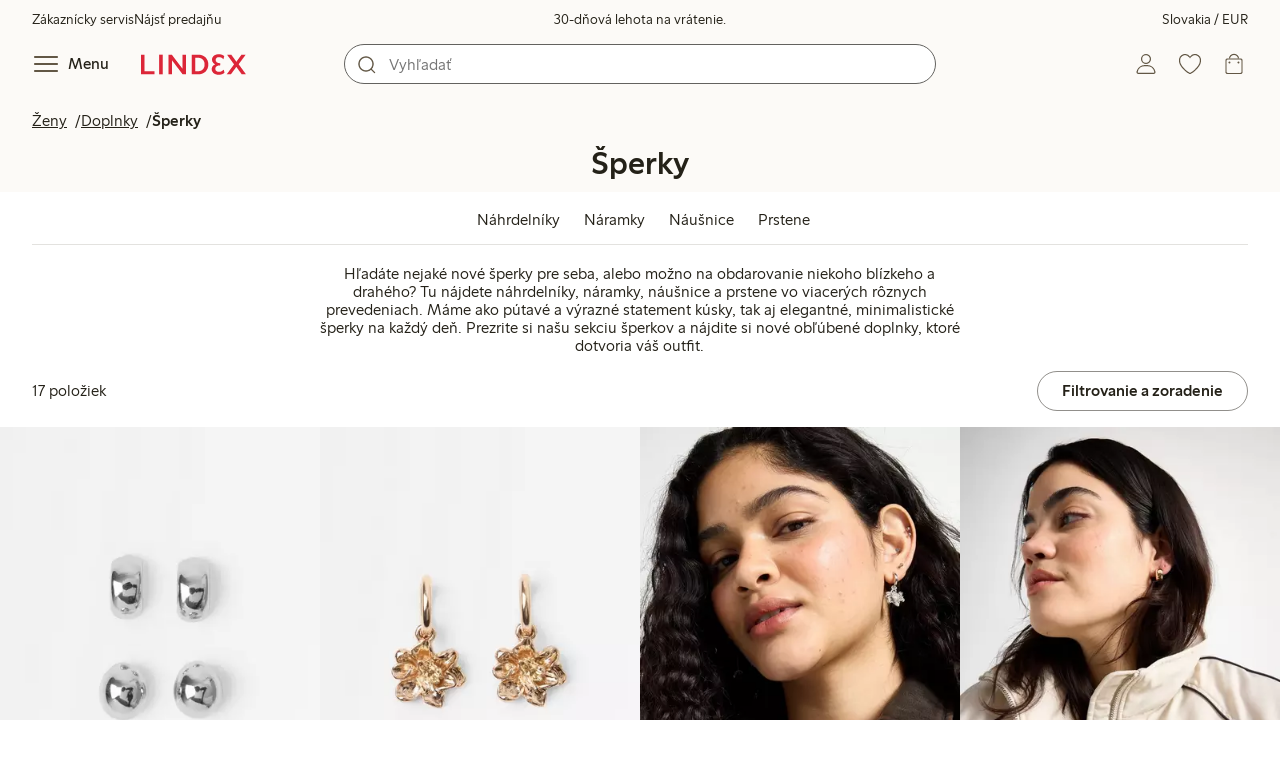

--- FILE ---
content_type: text/html;charset=utf-8
request_url: https://www.lindex.com/sk/zeny/doplnky/sperky?hl=sk
body_size: 112749
content:
<!DOCTYPE html><html  lang="sk" style="--scrollbar-width:0px"><head><meta charset="utf-8"><meta name="viewport" content="width=device-width, initial-scale=1"><title>Štýlové dámske oblečenie &amp; trendy outfity  | Lindex</title><style>.skip-link[data-v-163724a7]{background-color:var(--color-background);border:1px solid var(--color-border);border-radius:var(--radius-lg);color:var(--color-link-highlighted);font-weight:500;left:var(--spacing-sm);padding:var(--spacing-md);position:absolute;text-decoration:none;top:-150px;transition:top .2s ease,opacity .2s ease;z-index:15}.skip-link[data-v-163724a7]:focus{box-shadow:0 4px 10px var(--color-background-shadow);color:var(--color-link);text-decoration:underline;top:var(--spacing-sm)}</style><style>.site-header[data-v-1c98a01d]{--full-header-height:calc(var(--header-height) + var(--message-bar-height));background-color:var(--color-background-surface-muted);position:relative;transition:height .2s ease;width:100%}.site-header--loaded[data-v-1c98a01d]{height:var(--full-header-height)}.site-header--loaded .site-header__transition[data-v-1c98a01d]{left:0;position:fixed;right:0}@media (max-width:768px){.site-header--loaded .site-header__transition--fully-visible[data-v-1c98a01d]{position:static}}.site-header__transition[data-v-1c98a01d]{background-color:var(--color-background-surface-muted);transition:top .5s ease;z-index:9}.site-header__transition .site-header__top[data-v-1c98a01d]{height:0;overflow:hidden;padding:0}@media (min-width:769px){.site-header__transition .site-header__top[data-v-1c98a01d]{transition:height .2s ease}}@media (max-width:768px){.site-header__transition[data-v-1c98a01d]{top:calc(var(--full-header-height)*-1)}.site-header__transition .site-header__search-bar[data-v-1c98a01d]{height:0;margin:0 var(--spacing-sm);overflow:hidden}}@media (min-width:769px){.site-header__transition .site-header__top[data-v-1c98a01d]{padding:0 var(--spacing-xl)}.site-header__transition .site-header__main[data-v-1c98a01d]{padding:var(--spacing-sm) var(--spacing-lg);transition:padding .2s ease}}.site-header__transition--sticky[data-v-1c98a01d]{top:0}.site-header__transition--sticky-search[data-v-1c98a01d]{top:0;transition:none}@media (max-width:768px){.site-header__transition--sticky-search .site-header__top[data-v-1c98a01d]{height:1.5rem;overflow:visible;padding:var(--spacing-sm) var(--spacing-sm) 0}.site-header__transition--sticky-search .site-header__search-bar[data-v-1c98a01d]{height:3rem;margin:var(--spacing-xs) var(--spacing-sm) 0;overflow:visible}.site-header__transition--fully-visible .site-header__top[data-v-1c98a01d]{height:1.5rem;overflow:visible;padding:var(--spacing-sm) var(--spacing-sm) 0}.site-header__transition--fully-visible .site-header__search-bar[data-v-1c98a01d]{height:3rem;margin:var(--spacing-xs) var(--spacing-sm) 0;overflow:visible}}@media (min-width:769px){.site-header__transition--fully-visible .site-header__top[data-v-1c98a01d]{height:2rem;overflow:visible;padding:var(--spacing-sm) var(--spacing-xl) 0}.site-header__transition--fully-visible .site-header__main[data-v-1c98a01d]{padding:var(--spacing-sm) var(--spacing-lg) var(--spacing-md)}}.site-header__top[data-v-1c98a01d]{font-size:var(--font-size-85)}@media (min-width:769px){.site-header__top[data-v-1c98a01d]{align-items:center;display:grid;grid-template-areas:"top-left usps top-right";grid-template-columns:1fr auto 1fr}}.site-header__top-left[data-v-1c98a01d],.site-header__top-right[data-v-1c98a01d]{display:none}@media (min-width:769px){.site-header__top-left[data-v-1c98a01d],.site-header__top-right[data-v-1c98a01d]{display:flex;gap:var(--spacing-lg);grid-area:top-left;justify-content:flex-start;margin:0;padding:0}.site-header__top-left li[data-v-1c98a01d],.site-header__top-right li[data-v-1c98a01d]{list-style:none;white-space:nowrap}}.site-header__top-right[data-v-1c98a01d]{grid-area:top-right;justify-content:flex-end}.site-header__usps[data-v-1c98a01d]{grid-area:usps;text-align:center}.site-header__main[data-v-1c98a01d]{align-items:center;background-color:var(--color-background-surface-muted);display:grid;gap:0 var(--spacing-xl);grid-template-areas:"left search search right";grid-template-columns:1fr 1fr 1fr 1fr;padding:var(--spacing-sm)}@media (max-width:769px){.site-header__main[data-v-1c98a01d]{grid-template-areas:"left right" "search search";grid-template-columns:1fr 1fr}}@media (min-width:1280px){.site-header__main[data-v-1c98a01d]{gap:0 var(--spacing-xxl)}}.site-header__left[data-v-1c98a01d]{align-items:center;display:flex;gap:var(--spacing-sm);grid-area:left}@media (max-width:768px){.site-header__menu-text[data-v-1c98a01d]{display:none}}.site-header__logo[data-v-1c98a01d]{align-items:center;display:flex;font-size:var(--font-size-85);height:3rem;justify-content:center}@media (min-width:769px){.site-header__logo[data-v-1c98a01d]{margin-left:var(--spacing-md)}}@media (min-width:1280px){.site-header__logo[data-v-1c98a01d]{margin-left:var(--spacing-xl)}}.site-header__logo svg[data-v-1c98a01d]{height:1.5em;width:7.5em;fill:var(--color-primary-brand)}.site-header__right[data-v-1c98a01d]{align-items:center;display:flex;grid-area:right;justify-content:flex-end}@media (min-width:769px){.site-header__right[data-v-1c98a01d]{gap:var(--spacing-sm)}}.site-header__search-bar[data-v-1c98a01d]{grid-area:search}@media (min-width:769px){.site-header__search-bar[data-v-1c98a01d]{width:100%}}</style><style>.usps-header[data-v-ca96de0a]{overflow:hidden;width:100%}.usp-enter-active[data-v-ca96de0a]{transition:opacity .5s}.usp-leave-active[data-v-ca96de0a]{transition:opacity .2s}.usp-enter-from[data-v-ca96de0a],.usp-leave-to[data-v-ca96de0a]{opacity:0}</style><style>.icon-button[data-v-4fe32e90],button[data-v-4fe32e90]{font-weight:500}button[data-v-4fe32e90]{background-color:transparent;border:0;color:var(--color-text);cursor:pointer;line-height:1em;padding:0}.icon-button[data-v-4fe32e90]{align-items:center;display:flex;font-size:var(--font-size-100);height:var(--icon-button-dimension);justify-content:center;min-width:var(--icon-button-dimension);touch-action:manipulation;transition:transform var(--motion-pattern-scale);white-space:nowrap}.icon-button[data-v-4fe32e90]:active{transform:scale(var(--motion-scale-press))}.icon-button[data-v-4fe32e90] svg{stroke:var(--color-icon-button);fill:var(--color-icon-button)}@media (hover:hover) and (pointer:fine){.icon-button--hover[data-v-4fe32e90]:hover{color:var(--color-icon-button-active)}.icon-button--hover[data-v-4fe32e90]:hover svg{stroke:var(--color-icon-button-active);fill:var(--color-icon-button-active)}}.icon-button--hover-border[data-v-4fe32e90]:hover{border-radius:var(--radius-md);box-shadow:0 0 0 1px var(--color-ui-active-border)}.icon-button[data-v-4fe32e90]:focus-visible{outline:3px solid var(--color-ui-focus)}.icon-button--icon-right[data-v-4fe32e90]{flex-direction:row-reverse}.icon-button--border[data-v-4fe32e90]{background-color:var(--color-ui-bg);border:1px solid var(--color-ui-border);border-radius:var(--radius-full);height:3rem;width:3rem}.icon-button--border[data-v-4fe32e90] svg{stroke:var(--color-ui-fg);fill:var(--color-ui-fg)}@media (hover:hover) and (pointer:fine){.icon-button--border[data-v-4fe32e90]:hover{border:1px solid var(--color-ui-active-border)}.icon-button--border[data-v-4fe32e90]:hover svg{stroke:var(--color-ui-fg);fill:var(--color-ui-fg)}}.icon[data-v-4fe32e90]{align-items:center;display:flex;height:var(--icon-button-dimension);justify-content:center;min-width:var(--icon-button-dimension);position:relative}@media (prefers-reduced-motion:reduce){.icon-button[data-v-4fe32e90]{transition:none}.icon-button[data-v-4fe32e90]:active{transform:none}}</style><style>.login-status-button__notification[data-v-fcaea08d]{background-color:var(--color-status-success-fg);border-radius:var(--radius-full);height:.5em;position:absolute;right:.45em;top:.5em;width:.5em}</style><style>.icon__notification[data-v-18c6db3a]{align-items:center;display:flex;justify-content:center;outline:1.5px solid var(--color-background-surface-muted);position:absolute;right:2px;top:2px}.icon__notification--bouncing[data-v-18c6db3a]{animation:bounce-18c6db3a .4s var(--motion-ease-snap)}.icon__text-current[data-v-18c6db3a]{animation:none;opacity:1;position:absolute;transform:translateY(0)}.icon__text-current--animating[data-v-18c6db3a]{animation:slideUp-18c6db3a var(--motion-pattern-enter)}.icon__text-previous[data-v-18c6db3a]{opacity:0;pointer-events:none;position:absolute;transform:translateY(-100%)}.icon__text-previous--animating[data-v-18c6db3a]{animation:slideOut-18c6db3a var(--motion-pattern-exit)}@keyframes slideUp-18c6db3a{0%{opacity:0;transform:translateY(100%)}to{opacity:1;transform:translateY(0)}}@keyframes slideOut-18c6db3a{0%{opacity:1;transform:translateY(0)}to{opacity:0;transform:translateY(-100%)}}@keyframes bounce-18c6db3a{0%{transform:scale(1)}50%{transform:scale(var(--motion-scale-bounce))}to{transform:scale(1)}}@media (prefers-reduced-motion:reduce){.icon__notification--bouncing[data-v-18c6db3a]{animation:none}.icon__text-current[data-v-18c6db3a],.icon__text-previous[data-v-18c6db3a]{transition:none}.icon__text-current--animating[data-v-18c6db3a],.icon__text-previous--animating[data-v-18c6db3a]{animation:none}}</style><style>.search-bar__form[data-v-8d827c91]{display:flex}.search-bar__input-wrapper[data-v-8d827c91],.search-bar__wrapper[data-v-8d827c91]{align-items:center;display:flex;justify-content:center;position:relative;width:100%}.search-bar__input[data-v-8d827c91]{background-color:var(--color-input-bg);border:1px solid var(--color-input-border);border-radius:var(--radius-xl);color:var(--color-input-fg);height:2.5rem;padding-left:var(--icon-button-dimension);width:100%;z-index:7}.search-bar__input[type=search][data-v-8d827c91]::-webkit-search-cancel-button{-webkit-appearance:none;appearance:none}.search-bar__input--has-value[data-v-8d827c91]{padding-left:var(--spacing-md);padding-right:var(--icon-button-dimension)}.search-bar__input[data-v-8d827c91]:focus-visible{box-shadow:0 0 0 1px var(--color-ui-focus);outline:1px solid var(--color-white)}.search-bar__clear svg[data-v-8d827c91]{font-size:var(--font-size-85)}.search-bar__close[data-v-8d827c91]{margin-right:var(--spacing-md)}@media (min-width:769px){.search-bar__close[data-v-8d827c91]{display:none}}.search-bar__actions[data-v-8d827c91]{align-items:center;display:flex;left:0;position:absolute;z-index:7}.search-bar__actions--right[data-v-8d827c91]{left:inherit;right:var(--spacing-sm)}.search-bar__divider[data-v-8d827c91]{background-color:var(--color-divider);height:1.25rem;width:1px}</style><style>.menu__login[data-v-4a1e7986]{display:flex;grid-column:1/span 2;grid-row:1;padding-left:var(--spacing-xs);width:100%}.menu__nav[data-v-4a1e7986]{min-height:100%;padding-bottom:var(--spacing-lg);position:relative;transition:visibility .3s ease-in-out}@media (min-width:769px){.menu__nav[data-v-4a1e7986]{padding-left:var(--spacing-lg);padding-right:var(--spacing-lg)}}.menu__nav--hidden[data-v-4a1e7986]{visibility:hidden}.menu__sections[data-v-4a1e7986]{margin:0;padding:0}.menu__nav-items[data-v-4a1e7986]{margin:0;padding:var(--spacing-sm) 0}.menu__nav-items li[data-v-4a1e7986]{list-style:none}.menu__menu-section[data-v-4a1e7986]{margin-bottom:var(--spacing-xs)}.menu__country-selector.button[data-v-4a1e7986]{margin:var(--spacing-xl) var(--spacing-md) 0;width:auto}</style><style>.market-modal__btns[data-v-3c9652cf]{display:flex;flex-direction:column;gap:var(--spacing-md);margin-top:var(--spacing-lg)}@media (min-width:769px){.market-modal__btns[data-v-3c9652cf]{flex-direction:row}}</style><style>.login-redirect-modal__btns[data-v-62d5fad3]{display:flex;flex-direction:column;gap:var(--spacing-md);margin-top:var(--spacing-lg)}@media (min-width:769px){.login-redirect-modal__btns[data-v-62d5fad3]{flex-direction:row}}</style><style>.footer[data-v-8d8e622b]{align-items:stretch;background-color:var(--color-background-surface-muted);justify-content:center}.footer__grid[data-v-8d8e622b]{display:grid;gap:var(--spacing-xxl) var(--spacing-md);grid-template-columns:1fr;padding:var(--spacing-lg) 0}.footer__grid--3-cols[data-v-8d8e622b]{gap:var(--spacing-lg) var(--spacing-sm)}@media (min-width:641px){.footer__grid--2-cols[data-v-8d8e622b],.footer__grid--3-cols[data-v-8d8e622b]{grid-template-columns:1fr 1fr}}@media (min-width:769px){.footer__grid[data-v-8d8e622b]{gap:var(--spacing-xxl) var(--spacing-sm)}.footer__grid--2-cols[data-v-8d8e622b]{grid-template-columns:2fr 1fr}.footer__grid--3-cols[data-v-8d8e622b]{grid-template-columns:repeat(3,1fr)}}.footer__grid[data-v-8d8e622b] .form-wrapper{margin-bottom:0}.footer__about[data-v-8d8e622b]{background-color:var(--color-background);line-height:1.5;padding-bottom:var(--spacing-sm)}@media (min-width:769px){.footer__about[data-v-8d8e622b]{padding-bottom:var(--spacing-lg)}.footer__about+div[data-v-8d8e622b]{padding-top:var(--spacing-500)}}.footer__about-container[data-v-8d8e622b]{margin:auto;max-width:50rem;padding:0 var(--spacing-md);text-align:center}.footer__usps[data-v-8d8e622b]{max-width:35rem}.footer__payments-heading-row[data-v-8d8e622b]{align-items:baseline;display:flex;gap:var(--spacing-sm)}.footer__payments-heading[data-v-8d8e622b]{margin-bottom:0}.footer__payments-read-more[data-v-8d8e622b]{line-height:1.25;margin:0}.footer__payment-logos[data-v-8d8e622b]{margin-top:var(--spacing-md)}.footer__teh-certificate[data-v-8d8e622b]{align-self:center;height:4rem;justify-self:center;width:4rem}.footer__bottom[data-v-8d8e622b]{gap:0;text-align:center}.footer__bottom p[data-v-8d8e622b]{margin:var(--spacing-lg) auto var(--spacing-sm)}.footer__logo svg[data-v-8d8e622b]{height:2em;width:10em;fill:var(--color-primary-brand)}@media print{.footer[data-v-8d8e622b]{display:none}}</style><style>.styled-page-grid{display:grid;grid-auto-flow:row dense;grid-template-columns:[full-start] var(--spacing-md) repeat(6,[col] 1fr) var(--spacing-md) [full-end]}.styled-page-grid>*{grid-column:col 1/span 6}@media (min-width:769px){.styled-page-grid{grid-gap:0 var(--spacing-md)}}@media (min-width:1280px){.styled-page-grid>*{grid-column:col 2/span 4}}</style><style>.styled-page-grid-column--full[data-v-44d50cac]{grid-column:full}.styled-page-grid-column--contained[data-v-44d50cac],.styled-page-grid-column--page[data-v-44d50cac]{grid-column:col 1/span 6}@media (min-width:1280px){.styled-page-grid-column--contained[data-v-44d50cac]{grid-column:col 2/span 4}}.styled-page-grid-column--narrow[data-v-44d50cac]{grid-column:col 1/span 6}@media (min-width:641px){.styled-page-grid-column--narrow[data-v-44d50cac]{grid-column:col 2/span 4}}@media (min-width:769px){.styled-page-grid-column--narrow[data-v-44d50cac]{justify-self:center;min-width:40rem}}@media (min-width:1280px){.styled-page-grid-column--narrow[data-v-44d50cac]{grid-column:col 3/span 2;max-width:40rem}}.styled-page-grid-column--left[data-v-44d50cac]{grid-column:col 1/span 6}@media (min-width:769px){.styled-page-grid-column--left[data-v-44d50cac]{grid-column:col 1/span 3}}.styled-page-grid-column--right[data-v-44d50cac]{grid-column:col 1/span 6}@media (min-width:769px){.styled-page-grid-column--right[data-v-44d50cac]{grid-column:col 4/span 3}}</style><style>.divider[data-v-c1a3a755]{background:var(--color-primary-brand);height:2px;margin:var(--spacing-xl) auto;width:7.5rem}</style><style>.heading[data-v-41334692]{color:var(--color-text-heading);display:block;font-family:var(--988f8906);font-weight:600;font-weight:var(--effdcf56);line-height:1.25;margin:var(--a9e78616) 0 .33em;text-wrap:balance;word-break:break-word}.heading--700[data-v-41334692]{font-size:var(--font-size-700);line-height:1.1}@media (min-width:769px){.heading--700[data-v-41334692]{font-size:var(--font-size-800)}}.heading--600[data-v-41334692]{font-size:var(--font-size-600);line-height:1.1}@media (min-width:769px){.heading--600[data-v-41334692]{font-size:var(--font-size-700)}}.heading--500[data-v-41334692]{font-size:var(--font-size-500);line-height:1.1}@media (min-width:769px){.heading--500[data-v-41334692]{font-size:var(--font-size-600)}}.heading--450[data-v-41334692]{font-size:var(--font-size-450);line-height:1.1}@media (min-width:769px){.heading--450[data-v-41334692]{font-size:var(--font-size-500)}}.heading--400[data-v-41334692]{font-size:var(--font-size-400)}@media (min-width:769px){.heading--400[data-v-41334692]{font-size:var(--font-size-450)}}.heading--300[data-v-41334692]{font-size:var(--font-size-300)}@media (min-width:769px){.heading--300[data-v-41334692]{font-size:var(--font-size-400)}}.heading--200[data-v-41334692]{font-size:var(--font-size-200)}@media (min-width:769px){.heading--200[data-v-41334692]{font-size:var(--font-size-300)}}.heading--100[data-v-41334692]{font-size:var(--font-size-100)}</style><style>.usps-list__title[data-v-fe44829f]{font-weight:600;text-wrap:balance}.usps-list[data-v-fe44829f]{display:flex;flex-direction:column;gap:var(--spacing-md)}.usps-list__title[data-v-fe44829f]{font-size:var(--font-size-200)}.usps-list__icon[data-v-fe44829f]{transform:translateY(.3em)}.usps-list__usp[data-v-fe44829f]{position:relative}.usps-list__preview-data[data-v-fe44829f]{position:absolute;right:0;top:0}</style><style>ul[data-v-11dbb164]{display:grid;gap:var(--spacing-sm);margin:0;padding:0}</style><style>.icon-list-item__title[data-v-b8afbb8b]{font-weight:600;text-wrap:balance}.icon-list-item__disclaimer[data-v-b8afbb8b]{font-size:var(--font-size-85);font-weight:400}.icon-list-item[data-v-b8afbb8b]{display:grid;grid-template-columns:1.5rem auto;list-style:none}.icon-list-item--small[data-v-b8afbb8b]{gap:0 var(--spacing-sm)}.icon-list-item--medium[data-v-b8afbb8b]{gap:0 var(--spacing-md);grid-template-columns:2.5rem auto}.icon-list-item--medium[data-v-b8afbb8b] svg{height:2.5rem;width:2.5rem}.icon-list-item--large[data-v-b8afbb8b]{gap:0 var(--spacing-md);grid-template-columns:4.5rem auto}.icon-list-item--large[data-v-b8afbb8b] svg{height:4.5rem;width:4.5rem}.icon-list-item--large .icon-list-item__disclaimer[data-v-b8afbb8b]{display:block;margin-top:var(--spacing-sm)}.icon-list-item__title[data-v-b8afbb8b]{display:block;line-height:1.5rem}.icon-list-item__disclaimer[data-v-b8afbb8b]{line-height:1.5rem}</style><style>.preview-data[data-v-5d738a73]{height:0;opacity:.2;transition:opacity .1s ease-in-out}@media (min-width:641px){.preview-data[data-v-5d738a73]{font-size:var(--font-size-75)}}.preview-data[data-v-5d738a73]:hover{opacity:1;z-index:2}.preview-data[data-v-5d738a73] .tag{color:var(--color-primary-black)}.preview-data__link[data-v-5d738a73]:hover{color:var(--color-link-active);cursor:pointer}</style><style>.newsletter[data-v-5c460cde]{width:100%}@media (min-width:641px){.newsletter[data-v-5c460cde]{width:auto}}.newsletter p[data-v-5c460cde]{margin:0}.newsletter__button[data-v-5c460cde]{margin-top:var(--spacing-lg)}.newsletter__form[data-v-5c460cde]{grid-area:form}</style><style>.form-wrapper[data-v-c1e9c899]{margin:var(--spacing-xl) 0}.form-wrapper__inputs[data-v-c1e9c899]{display:grid;grid-area:input;grid-gap:var(--spacing-lg) var(--spacing-md);margin-bottom:var(--spacing-lg)}.form-wrapper__buttons[data-v-c1e9c899]{display:flex;gap:var(--spacing-md);grid-area:button}</style><style>label[data-v-a3681aa6]{font-size:var(--font-size-100);font-weight:600}.input[data-v-a3681aa6]{position:relative;width:100%}.input input[data-v-a3681aa6]:focus{outline:2px solid var(--color-ui-focus);padding:-1px}.input--error input[data-v-a3681aa6],.input--error input[data-v-a3681aa6]:focus{border:1px solid var(--color-input-error-border);outline:solid 1px var(--color-input-error-border)}.input--error span[data-v-a3681aa6]{padding-top:1px}.input--hidden[data-v-a3681aa6]{display:none}label[data-v-a3681aa6]{display:inline-block;margin-bottom:var(--spacing-sm)}input[data-v-a3681aa6]{background-color:var(--color-input-bg);border:1px solid var(--color-input-border);color:var(--color-input-fg);font-size:var(--font-size-100);height:3rem;outline:0;padding:0 .75rem;text-align:left;width:100%}input[data-v-a3681aa6]:disabled{background-color:var(--color-input-disabled-bg);border-color:var(--color-input-disabled-border);color:var(--color-input-disabled-fg);opacity:.5}.input__wrapper[data-v-a3681aa6]{align-items:center;display:flex;position:relative}.input__input[data-v-a3681aa6]::-ms-reveal{display:none}.required-asterisk[data-v-a3681aa6]{color:var(--color-input-required);margin-left:.2em}.input__masking-eye[data-v-a3681aa6]{position:absolute;right:.2rem}.input__helper[data-v-a3681aa6]{display:block;font-size:var(--font-size-85);font-weight:500;margin-top:var(--spacing-sm)}.input__helper--error[data-v-a3681aa6]{color:var(--color-input-error-fg);display:grid;gap:var(--spacing-sm);grid-template-columns:1rem auto}.input__helper--error svg[data-v-a3681aa6]{height:1rem;margin:.1rem;width:1rem;fill:var(--color-input-error-fg)}.input__helper--bold[data-v-a3681aa6]{font-weight:600}</style><style>.button__checkmark[data-v-b56a5c13],.button__spinner[data-v-b56a5c13]{left:50%;position:absolute;top:50%;transform:translate(-50%,-50%)}.button[data-v-b56a5c13]{align-items:center;border:1px solid transparent;border-radius:1.5em;cursor:pointer;display:inline-flex;font-weight:600;justify-content:center;padding:0 1.5em;width:100%}.button.button--disabled[data-v-b56a5c13]{cursor:default;pointer-events:none}.button--primary[data-v-b56a5c13]{background-color:var(--color-button-primary-bg);border-color:var(--color-button-primary-bg);color:var(--color-button-primary-fg)}.button--primary[data-v-b56a5c13] svg,.button--primary svg[data-v-b56a5c13]{fill:var(--color-button-primary-fg);stroke:var(--color-button-primary-fg)}.button--primary.button--disabled[data-v-b56a5c13]{background-color:var(--color-button-disabled-bg);border-color:var(--color-button-disabled-bg);color:var(--color-button-disabled-fg)}.button--primary.button--disabled[data-v-b56a5c13] svg,.button--primary.button--disabled svg[data-v-b56a5c13]{fill:var(--color-button-disabled-fg);stroke:var(--color-button-disabled-fg)}.button--primary.button--is-active[data-v-b56a5c13]{background-color:var(--color-button-primary-bg-active);border-color:var(--color-button-primary-bg-active);color:var(--color-button-primary-fg-active)}.button--primary.button--is-active[data-v-b56a5c13] svg,.button--primary.button--is-active svg[data-v-b56a5c13]{fill:var(--color-button-primary-fg-active);stroke:var(--color-button-primary-fg-active)}.button--primary.button--is-active.button--disabled[data-v-b56a5c13]{background-color:var(--color-button-disabled-bg);border-color:var(--color-button-disabled-bg);color:var(--color-button-disabled-fg)}.button--primary.button--is-active.button--disabled[data-v-b56a5c13] svg,.button--primary.button--is-active.button--disabled svg[data-v-b56a5c13]{fill:var(--color-button-disabled-fg);stroke:var(--color-button-disabled-fg)}@media (hover:hover) and (pointer:fine){.button--primary[data-v-b56a5c13]:hover{background-color:var(--color-button-primary-bg-active);border-color:var(--color-button-primary-bg-active);color:var(--color-button-primary-fg-active)}.button--primary[data-v-b56a5c13]:hover svg,.button--primary:hover svg[data-v-b56a5c13]{fill:var(--color-button-primary-fg-active);stroke:var(--color-button-primary-fg-active)}.button--primary:hover.button--disabled[data-v-b56a5c13]{background-color:var(--color-button-disabled-bg);border-color:var(--color-button-disabled-bg);color:var(--color-button-disabled-fg)}.button--primary:hover.button--disabled[data-v-b56a5c13] svg,.button--primary:hover.button--disabled svg[data-v-b56a5c13]{fill:var(--color-button-disabled-fg);stroke:var(--color-button-disabled-fg)}}.button--secondary[data-v-b56a5c13]{background-color:var(--color-button-secondary-bg);border-color:var(--color-button-secondary-border);color:var(--color-button-secondary-fg)}.button--secondary[data-v-b56a5c13] svg,.button--secondary svg[data-v-b56a5c13]{fill:var(--color-button-secondary-fg);stroke:var(--color-button-secondary-fg)}.button--secondary.button--disabled[data-v-b56a5c13]{background-color:transparent;border-color:var(--color-button-disabled-fg);color:var(--color-button-disabled-fg)}.button--secondary.button--disabled[data-v-b56a5c13] svg,.button--secondary.button--disabled svg[data-v-b56a5c13]{fill:var(--color-button-disabled-fg);stroke:var(--color-button-disabled-fg)}.button--secondary.button--is-active[data-v-b56a5c13]{background-color:var(--color-button-secondary-bg-active);background-color:#00000005;border-color:var(--color-button-secondary-fg-active);color:var(--color-button-secondary-fg-active)}.button--secondary.button--is-active[data-v-b56a5c13] svg,.button--secondary.button--is-active svg[data-v-b56a5c13]{fill:var(--color-button-secondary-fg-active);stroke:var(--color-button-secondary-fg-active)}.button--secondary.button--is-active.button--disabled[data-v-b56a5c13]{background-color:transparent;border-color:var(--color-button-disabled-fg);color:var(--color-button-disabled-fg)}.button--secondary.button--is-active.button--disabled[data-v-b56a5c13] svg,.button--secondary.button--is-active.button--disabled svg[data-v-b56a5c13]{fill:var(--color-button-disabled-fg);stroke:var(--color-button-disabled-fg)}@media (hover:hover) and (pointer:fine){.button--secondary[data-v-b56a5c13]:hover{background-color:var(--color-button-secondary-bg-active);background-color:#00000005;border-color:var(--color-button-secondary-fg-active);color:var(--color-button-secondary-fg-active)}.button--secondary[data-v-b56a5c13]:hover svg,.button--secondary:hover svg[data-v-b56a5c13]{fill:var(--color-button-secondary-fg-active);stroke:var(--color-button-secondary-fg-active)}.button--secondary:hover.button--disabled[data-v-b56a5c13]{background-color:transparent;border-color:var(--color-button-disabled-fg);color:var(--color-button-disabled-fg)}.button--secondary:hover.button--disabled[data-v-b56a5c13] svg,.button--secondary:hover.button--disabled svg[data-v-b56a5c13]{fill:var(--color-button-disabled-fg);stroke:var(--color-button-disabled-fg)}}.button--cta[data-v-b56a5c13]{background-color:var(--color-button-cta-bg);border-color:var(--color-button-cta-bg);color:var(--color-button-cta-fg)}.button--cta[data-v-b56a5c13] svg,.button--cta svg[data-v-b56a5c13]{fill:var(--color-button-cta-fg);stroke:var(--color-button-cta-fg)}.button--cta.button--disabled[data-v-b56a5c13]{background-color:var(--color-button-disabled-bg);border-color:var(--color-button-disabled-bg);color:var(--color-button-disabled-fg)}.button--cta.button--disabled[data-v-b56a5c13] svg,.button--cta.button--disabled svg[data-v-b56a5c13]{fill:var(--color-button-disabled-fg);stroke:var(--color-button-disabled-fg)}.button--cta.button--is-active[data-v-b56a5c13]{background-color:var(--color-button-cta-bg-active);border-color:var(--color-button-cta-bg-active);color:var(--color-button-cta-fg-active)}.button--cta.button--is-active[data-v-b56a5c13] svg,.button--cta.button--is-active svg[data-v-b56a5c13]{fill:var(--color-button-cta-fg-active);stroke:var(--color-button-cta-fg-active)}.button--cta.button--is-active.button--disabled[data-v-b56a5c13]{background-color:var(--color-button-disabled-bg);border-color:var(--color-button-disabled-bg);color:var(--color-button-disabled-fg)}.button--cta.button--is-active.button--disabled[data-v-b56a5c13] svg,.button--cta.button--is-active.button--disabled svg[data-v-b56a5c13]{fill:var(--color-button-disabled-fg);stroke:var(--color-button-disabled-fg)}@media (hover:hover) and (pointer:fine){.button--cta[data-v-b56a5c13]:hover{background-color:var(--color-button-cta-bg-active);border-color:var(--color-button-cta-bg-active);color:var(--color-button-cta-fg-active)}.button--cta[data-v-b56a5c13]:hover svg,.button--cta:hover svg[data-v-b56a5c13]{fill:var(--color-button-cta-fg-active);stroke:var(--color-button-cta-fg-active)}.button--cta:hover.button--disabled[data-v-b56a5c13]{background-color:var(--color-button-disabled-bg);border-color:var(--color-button-disabled-bg);color:var(--color-button-disabled-fg)}.button--cta:hover.button--disabled[data-v-b56a5c13] svg,.button--cta:hover.button--disabled svg[data-v-b56a5c13]{fill:var(--color-button-disabled-fg);stroke:var(--color-button-disabled-fg)}}.button--text[data-v-b56a5c13]{background-color:transparent;border-color:transparent;color:var(--color-text)}.button--text svg[data-v-b56a5c13]{stroke:var(--color-text)}.button--text.button--disabled[data-v-b56a5c13]{background-color:transparent;border-color:transparent;color:var(--color-ui-disabled-fg)}.button--text.button--disabled svg[data-v-b56a5c13]{stroke:var(--color-ui-disabled-fg)}.button--picker[data-v-b56a5c13]{background-color:var(--color-background);border-color:var(--color-button-secondary-border);color:var(--color-text)}.button--picker[data-v-b56a5c13] svg,.button--picker svg[data-v-b56a5c13]{fill:var(--color-text);stroke:var(--color-text)}.button--picker.button--disabled[data-v-b56a5c13]{background-color:transparent;border-color:var(--color-button-disabled-fg);color:var(--color-button-disabled-fg)}.button--picker.button--disabled[data-v-b56a5c13] svg,.button--picker.button--disabled svg[data-v-b56a5c13]{fill:var(--color-button-disabled-fg);stroke:var(--color-button-disabled-fg)}.button--picker.button--is-active[data-v-b56a5c13]{background-color:var(--color-background-inverted);border-color:var(--color-background-inverted);color:var(--color-text-inverted)}.button--picker.button--is-active[data-v-b56a5c13] svg,.button--picker.button--is-active svg[data-v-b56a5c13]{fill:var(--color-text-inverted);stroke:var(--color-text-inverted)}.button--picker.button--is-active.button--disabled[data-v-b56a5c13]{background-color:var(--color-button-disabled-bg);border-color:var(--color-button-disabled-bg);color:var(--color-button-disabled-fg)}.button--picker.button--is-active.button--disabled[data-v-b56a5c13] svg,.button--picker.button--is-active.button--disabled svg[data-v-b56a5c13]{fill:var(--color-button-disabled-fg);stroke:var(--color-button-disabled-fg)}@media (hover:hover) and (pointer:fine){.button--picker[data-v-b56a5c13]:hover{background-color:var(--color-background-inverted);border-color:var(--color-background-inverted);color:var(--color-text-inverted)}.button--picker[data-v-b56a5c13]:hover svg,.button--picker:hover svg[data-v-b56a5c13]{fill:var(--color-text-inverted);stroke:var(--color-text-inverted)}.button--picker:hover.button--disabled[data-v-b56a5c13]{background-color:var(--color-button-disabled-bg);border-color:var(--color-button-disabled-bg);color:var(--color-button-disabled-fg)}.button--picker:hover.button--disabled[data-v-b56a5c13] svg,.button--picker:hover.button--disabled svg[data-v-b56a5c13]{fill:var(--color-button-disabled-fg);stroke:var(--color-button-disabled-fg)}}.button--unavailable[data-v-b56a5c13]{background-color:var(--color-button-unavailable-bg);border-color:var(--color-button-unavailable-fg);color:var(--color-button-unavailable-fg);cursor:default;pointer-events:none;text-decoration:line-through}.button--unavailable[data-v-b56a5c13] svg,.button--unavailable svg[data-v-b56a5c13]{fill:var(--color-button-unavailable-fg);stroke:var(--color-button-unavailable-fg)}.button--unavailable.button--disabled[data-v-b56a5c13]{background-color:transparent;border-color:var(--color-button-disabled-fg);color:var(--color-button-disabled-fg)}.button--unavailable.button--disabled[data-v-b56a5c13] svg,.button--unavailable.button--disabled svg[data-v-b56a5c13]{fill:var(--color-button-disabled-fg);stroke:var(--color-button-disabled-fg)}.button--link[data-v-b56a5c13]{background-color:transparent;border-color:transparent;color:var(--color-link);font-weight:400;height:auto;padding:0;text-decoration:underline;text-transform:none}.button--link[data-v-b56a5c13] svg,.button--link svg[data-v-b56a5c13]{fill:var(--color-link);stroke:var(--color-link)}.button--link.button--disabled[data-v-b56a5c13]{background-color:var(--color-button-disabled-bg);border-color:var(--color-button-disabled-bg);color:var(--color-button-disabled-fg)}.button--link.button--disabled[data-v-b56a5c13] svg,.button--link.button--disabled svg[data-v-b56a5c13]{fill:var(--color-button-disabled-fg);stroke:var(--color-button-disabled-fg)}.button--link.button--is-active[data-v-b56a5c13]{background-color:transparent;border-color:transparent;color:var(--color-link-active)}.button--link.button--is-active[data-v-b56a5c13] svg,.button--link.button--is-active svg[data-v-b56a5c13]{fill:var(--color-link-active);stroke:var(--color-link-active)}.button--link.button--is-active.button--disabled[data-v-b56a5c13]{background-color:var(--color-button-disabled-bg);border-color:var(--color-button-disabled-bg);color:var(--color-button-disabled-fg)}.button--link.button--is-active.button--disabled[data-v-b56a5c13] svg,.button--link.button--is-active.button--disabled svg[data-v-b56a5c13]{fill:var(--color-button-disabled-fg);stroke:var(--color-button-disabled-fg)}@media (hover:hover) and (pointer:fine){.button--link[data-v-b56a5c13]:hover{background-color:transparent;border-color:transparent;color:var(--color-link-active)}.button--link[data-v-b56a5c13]:hover svg,.button--link:hover svg[data-v-b56a5c13]{fill:var(--color-link-active);stroke:var(--color-link-active)}.button--link:hover.button--disabled[data-v-b56a5c13]{background-color:var(--color-button-disabled-bg);border-color:var(--color-button-disabled-bg);color:var(--color-button-disabled-fg)}.button--link:hover.button--disabled[data-v-b56a5c13] svg,.button--link:hover.button--disabled svg[data-v-b56a5c13]{fill:var(--color-button-disabled-fg);stroke:var(--color-button-disabled-fg)}}.button__caret-buffer[data-v-b56a5c13]{align-items:center;display:inline-flex;height:100%;width:.75rem}.button__caret-left[data-v-b56a5c13],.button__caret-right[data-v-b56a5c13]{height:1.5rem;position:absolute;width:1.5rem}.button__caret-left[data-v-b56a5c13]{left:.5em}.button__caret-right[data-v-b56a5c13]{right:.5em}@media print{.button[data-v-b56a5c13]{display:none}}.button[data-v-b56a5c13]{font-size:var(--2b8931c1);height:var(--2475b74a);position:relative;touch-action:manipulation;transition:transform var(--motion-pattern-scale);width:var(--02023743)}.button[data-v-b56a5c13]:active{transform:scale(var(--motion-scale-press))}.button[data-v-b56a5c13]:focus-visible{box-shadow:0 0 0 4px var(--color-ui-focus);outline:2px solid var(--color-primary-white)}.button--spinner .button__content[data-v-b56a5c13],.button--success .button__content[data-v-b56a5c13]{opacity:0;transition:opacity var(--motion-pattern-exit)}.button__content[data-v-b56a5c13]{align-items:center;display:flex}@media (prefers-reduced-motion:reduce){.button[data-v-b56a5c13]{transition:none}.button[data-v-b56a5c13]:active{transform:none}.button__content[data-v-b56a5c13]{transition:none!important}}</style><style>.body-text[data-v-ac66cdfa] .bold{font-weight:500}.body-text[data-v-ac66cdfa]{margin-left:auto;margin-right:auto;max-width:var(--paragraph-max-width)}.body-text[data-v-ac66cdfa] a{text-decoration:underline}.body-text--link-highlighted[data-v-ac66cdfa] a{color:var(--color-link-highlighted)}@media (hover:hover) and (pointer:fine){.body-text--link-highlighted[data-v-ac66cdfa] a:hover{color:var(--color-link-highlighted-active)}}.body-text--link-color-link[data-v-ac66cdfa] a{color:var(--color-link)}@media (hover:hover) and (pointer:fine){.body-text--link-color-link[data-v-ac66cdfa] a:hover{color:var(--color-link-active)}}</style><style>.cart-payment-logos[data-v-03594907]{display:flex;flex-wrap:wrap;gap:var(--spacing-xs);row-gap:var(--spacing-sm)}.cart-payment-logos svg[data-v-03594907]{height:2rem;width:4rem}.cart-payment-logos--black-and-white[data-v-03594907]{filter:grayscale(100%)}</style><style>.footer__socials-icons[data-v-846ae655]{border-radius:50%;display:flex;flex-wrap:wrap;gap:var(--spacing-xs);justify-content:space-between;margin-top:var(--spacing-md)}@media (min-width:641px){.footer__socials-icons[data-v-846ae655]{gap:var(--spacing-md)}}.footer__socials-icon[data-v-846ae655]{align-items:center;background-color:var(--color-ui-active-bg);border-radius:50%;display:flex;height:var(--icon-button-dimension);justify-content:center;width:var(--icon-button-dimension)}.footer__socials-icon[data-v-846ae655] svg{fill:var(--color-ui-active-fg);stroke:var(--color-ui-active-fg)}.footer__socials-icon[data-v-846ae655]:focus-visible{box-shadow:0 0 0 4px var(--color-ui-focus);outline:1px solid var(--color-primary-white)}</style><style>.footer-links__accordion[data-v-f9ff72e4] .accordion__button{padding:var(--spacing-md) 0}.footer-links__accordion[data-v-f9ff72e4] .list-action-item{padding-left:0}.footer-links__list[data-v-f9ff72e4]{margin:0;padding:0}</style><style>.toasts[data-v-3071aa18]{bottom:0;display:flex;flex-direction:column;justify-content:flex-end;left:0;position:fixed;width:100%;z-index:13}.toast[data-v-3071aa18]{align-items:center;border-radius:var(--radius-sm);box-shadow:0 0 .2rem #00000080;display:flex;justify-content:space-between;margin:0 auto var(--spacing-sm);max-width:90dvw;padding:var(--spacing-sm) var(--spacing-xs);padding-left:var(--spacing-md);transform:translateY(0);transition:all .3s ease-in-out;width:30rem}.toast__action[data-v-3071aa18]{color:var(--color-text);width:auto}.toast__dismiss[data-v-3071aa18] svg{stroke:var(--color-text)}.toast__message[data-v-3071aa18]{align-items:center;color:var(--color-text);display:flex;margin-inline:1rem;word-break:break-word}.error[data-v-3071aa18],.info[data-v-3071aa18],.success[data-v-3071aa18],.warning[data-v-3071aa18]{background-color:var(--color-background)}.list-enter-active[data-v-3071aa18],.list-leave-active[data-v-3071aa18]{transition:all .3s ease-in-out}.list-enter-from[data-v-3071aa18]{transform:translateY(3rem)}.list-leave-to[data-v-3071aa18]{opacity:0;transform:translateY(-3rem)}</style><style>svg[data-v-5f1f8dde]{display:none}svg path[data-v-5f1f8dde],svg rect[data-v-5f1f8dde]{fill:inherit}</style><style>.svg-payment-logos[data-v-95cd07e4]{height:0;overflow:hidden;width:0}.svg-payment-logos svg.svg-payment-logos__gradient[data-v-95cd07e4]{display:inline-block}</style><style>.dialog-modal[data-v-88db9040]{background-color:var(--color-background);border:none;box-sizing:border-box;color:var(--color-text);outline:none;padding:0;position:fixed;transition:left .2s ease-in-out,right .2s ease-in-out,bottom .2s ease-in-out,overlay allow-discrete .2s ease-out,display allow-discrete .2s ease-out;z-index:12}.dialog-modal[data-v-88db9040]::backdrop{background-color:var(--color-background-overlay);opacity:1;transition:opacity .2s ease-out}@starting-style{.dialog-modal[data-v-88db9040]::backdrop{opacity:0}}.dialog-modal--dialog[data-v-88db9040]{border-radius:var(--radius-lg);max-width:var(--dialog-modal-max-width);width:calc(100dvw - var(--spacing-md) - var(--spacing-md))}.dialog-modal--dialog .dialog-modal__content[data-v-88db9040]{padding:var(--spacing-lg)}.dialog-modal--fullscreen[data-v-88db9040]{border-radius:0;height:100dvh;inset:0;margin:0;max-height:100dvh;max-width:100dvw;width:100dvw}.dialog-modal--menu[data-v-88db9040]{height:100dvh;max-height:100dvh;max-width:var(--dialog-modal-menu-max-width);width:100dvw}.dialog-modal--menu .dialog-modal__content[data-v-88db9040]{padding:0}.dialog-modal--modal[data-v-88db9040]{height:100dvh;max-height:100dvh;max-width:var(--dialog-modal-max-width);width:100dvw}.dialog-modal--modal .dialog-modal__content[data-v-88db9040]{padding:var(--spacing-lg) var(--spacing-md) var(--spacing-xxl)}@media (min-width:769px){.dialog-modal--modal .dialog-modal__content[data-v-88db9040]{padding:var(--spacing-500) var(--spacing-500) var(--spacing-xxl)}}.dialog-modal--sheet[data-v-88db9040]{border-radius:var(--radius-lg) var(--radius-lg) 0 0;max-width:var(--dialog-modal-sheet-max-width);width:100dvw}@media (min-width:769px){.dialog-modal--sheet[data-v-88db9040]{height:100dvh;max-height:100dvh}.dialog-modal--sheet .dialog-modal__content[data-v-88db9040]{padding:var(--spacing-500) var(--spacing-500) var(--spacing-xxl)}}.dialog-modal--placement-center[data-v-88db9040]{margin:auto}.dialog-modal--placement-left[data-v-88db9040]{inset:0 auto 0 -100%;margin-left:0;margin-right:auto}.dialog-modal--placement-left[open][data-v-88db9040]{left:0}@starting-style{.dialog-modal--placement-left[open][data-v-88db9040]{left:-100%}}@media (min-width:769px){.dialog-modal--placement-left[data-v-88db9040]{border-radius:0}}.dialog-modal--placement-right[data-v-88db9040]{inset:0 -100% 0 auto;margin-left:auto;margin-right:0}.dialog-modal--placement-right[open][data-v-88db9040]{right:0}@starting-style{.dialog-modal--placement-right[open][data-v-88db9040]{right:-100%}}@media (min-width:769px){.dialog-modal--placement-right[data-v-88db9040]{border-radius:0}}.dialog-modal--placement-bottom[data-v-88db9040]{bottom:-100%;height:100%;height:-moz-fit-content;height:fit-content;margin-bottom:0;margin-top:auto;max-width:none;width:100dvw}.dialog-modal--placement-bottom[open][data-v-88db9040]{bottom:0}@starting-style{.dialog-modal--placement-bottom[open][data-v-88db9040]{bottom:-100%}}@media (max-width:768px){.dialog-modal--sheet[data-v-88db9040]{bottom:-100%;height:100%;left:0;margin:auto 0 0;max-height:-moz-fit-content;max-height:fit-content;right:0}.dialog-modal--sheet .dialog-modal__content[data-v-88db9040]{padding:var(--spacing-lg) var(--spacing-lg) var(--spacing-xxl)}.dialog-modal--sheet[open][data-v-88db9040]{bottom:0;left:0;right:0}@starting-style{.dialog-modal--sheet[open][data-v-88db9040]{bottom:-100%;left:0;right:0}}}.dialog-modal__close[data-v-88db9040]{margin-bottom:calc(var(--icon-button-dimension)*-1);margin-left:auto;position:sticky;right:var(--spacing-sm);top:var(--spacing-sm);z-index:2}</style><style>.dialog-modal-menu[data-v-580430bd]{--dialog-header-height:4rem;--dialog-footer-height:5rem}.dialog-modal-menu--has-border .dialog-modal-menu__header[data-v-580430bd]{border-bottom:1px solid var(--color-border-muted)}.dialog-modal-menu--has-footer .dialog-modal-menu__body[data-v-580430bd]{height:calc(100dvh - var(--dialog-header-height) - var(--dialog-footer-height));margin-bottom:var(--dialog-footer-height)}.dialog-modal-menu__header[data-v-580430bd]{align-items:center;background:var(--color-background);display:grid;grid-template-columns:var(--dialog-header-height) auto var(--dialog-header-height);height:var(--dialog-header-height);justify-items:center;position:sticky;top:0;width:100%;z-index:2}@media (min-width:769px){.dialog-modal-menu__header[data-v-580430bd]{padding:0 var(--spacing-sm)}}.dialog-modal-menu__back[data-v-580430bd]{font-size:var(--font-size-300);grid-column:1;grid-row:1;justify-self:start;visibility:hidden}.dialog-modal-menu__back--visible[data-v-580430bd]{visibility:visible}.dialog-modal-menu__close[data-v-580430bd]{grid-column:3;grid-row:1}.dialog-modal-menu__body[data-v-580430bd]{height:calc(100dvh - var(--dialog-header-height));overflow:hidden}.dialog-modal-menu__body--active[data-v-580430bd]{overflow-y:auto}.dialog-modal-menu__footer[data-v-580430bd]{align-items:center;background:var(--color-background);bottom:0;box-shadow:0 -4px 8px 0 var(--color-background-shadow);display:flex;height:var(--dialog-footer-height);justify-items:center;margin-top:calc(var(--dialog-footer-height)*-1);max-width:var(--dialog-modal-menu-max-width);padding:var(--spacing-md);position:sticky;width:100%;z-index:2}</style><style>.icon-caret--up[data-v-04fecc81]{transform:rotate(180deg)}.icon-caret--right[data-v-04fecc81]{transform:rotate(270deg)}.icon-caret--left[data-v-04fecc81]{transform:rotate(90deg)}</style><style>.close-button[data-v-67278086]{height:var(--icon-button-dimension);width:var(--icon-button-dimension)}.close-button[data-v-67278086],.close-button span[data-v-67278086]{align-items:center;border-radius:var(--radius-full);display:flex;justify-content:center}.close-button span[data-v-67278086]{height:2.5rem;width:2.5rem}.close-button svg[data-v-67278086]{stroke:var(--color-icon-button)}@media (hover:hover) and (pointer:fine){.close-button:hover svg[data-v-67278086]{stroke:var(--color-icon-button-active)}}.close-button[data-v-67278086]:focus{outline:0}.close-button[data-v-67278086]:focus-visible{box-shadow:0 0 0 4px var(--color-ui-focus);outline:2px solid var(--color-primary-white)}.close-button--filled span[data-v-67278086]{background-color:var(--color-button-primary-bg)}.close-button--filled svg[data-v-67278086]{stroke:var(--color-button-primary-fg)}@media (hover:hover) and (pointer:fine){.close-button--filled:hover span[data-v-67278086]{background-color:var(--color-button-primary-bg-active)}.close-button--filled:hover svg[data-v-67278086]{stroke:var(--color-button-primary-fg-active)}}</style><style>button[data-v-fa10d191]{background-color:transparent;border:0;color:var(--color-text);cursor:pointer;font-weight:500;line-height:1em;padding:0}button[data-v-fa10d191]:focus-visible{box-shadow:0 0 0 4px var(--color-ui-focus);outline:3px solid var(--color-primary-white)}</style><style>.menu-section__menu-items[data-v-89ffe800]{margin:0;padding:0}.menu-section__highlighted-links[data-v-89ffe800]{display:flex;flex-wrap:wrap;gap:var(--spacing-sm);margin:0;padding:var(--spacing-md)}@media (min-width:769px){.menu-section__highlighted-links[data-v-89ffe800]{padding:var(--spacing-md) 0}}.menu-section__highlighted-links[data-v-89ffe800] .button{background-color:var(--color-background-surface);border-color:var(--color-background-surface);color:var(--color-text);fill:var(--color-text)}.menu-section__highlighted-links .router-link-active[data-v-89ffe800] .button{background-color:var(--color-background-surface);border-color:var(--color-background-surface);color:var(--color-link-active);fill:var(--color-link-active)}@media (hover:hover) and (pointer:fine){.menu-section__highlighted-links[data-v-89ffe800] .button:hover{background-color:var(--color-background-surface);border-color:var(--color-background-surface);color:var(--color-link-active);fill:var(--color-link-active)}}.menu-section__image-links[data-v-89ffe800]{display:flex;flex-direction:column;margin:0;padding:var(--spacing-md)}@media (min-width:769px){.menu-section__image-links[data-v-89ffe800]{padding:var(--spacing-md) 0}}li[data-v-89ffe800]{list-style:none}</style><style>.list-action-item--inactive[data-v-d096e5af]{font-weight:400}.list-action-item[data-v-d096e5af]{align-items:center;display:grid;font-weight:500;grid-template-columns:auto auto;justify-content:space-between;overflow:hidden;padding:var(--spacing-md);width:100%}.list-action-item--small[data-v-d096e5af]{font-size:var(--font-size-100)}.list-action-item--medium[data-v-d096e5af]{font-size:var(--font-size-200)}.list-action-item--large[data-v-d096e5af]{font-size:var(--font-size-300);padding:var(--spacing-lg) 1.25rem var(--spacing-lg) var(--spacing-lg)}.list-action-item--surface-background[data-v-d096e5af]{background-color:var(--color-background-surface)}.list-action-item--inactive[data-v-d096e5af]{color:var(--color-text-muted);pointer-events:none}@media (hover:hover) and (pointer:fine){.list-action-item[data-v-d096e5af]:hover svg{stroke:var(--color-link-active);fill:var(--color-link-active)}}button[data-v-d096e5af]{background-color:transparent;border:0;color:var(--color-link);cursor:pointer;line-height:1em;padding:0}@media (hover:hover) and (pointer:fine){button[data-v-d096e5af]:hover{color:var(--color-link-highlighted)}}.list-action-item__icon[data-v-d096e5af],.list-action-item__section[data-v-d096e5af]{align-items:center;display:flex}.list-action-item__icon[data-v-d096e5af]{font-size:var(--font-size-100);justify-content:center;margin-right:var(--spacing-md)}.list-action-item__title[data-v-d096e5af]{text-align:left}.list-action-item__image[data-v-d096e5af]{margin-bottom:-1.5rem;margin-right:var(--spacing-xs);margin-top:-1.5rem;max-height:4.5rem;max-width:9.25rem}.list-action-item__caret[data-v-d096e5af]{font-size:var(--font-size-100)}</style><style>.amp-image[data-v-50871f6b]{height:100%}.amp-image img[data-v-50871f6b]{display:block;height:100%;-o-object-fit:cover;object-fit:cover;-o-object-position:center;object-position:center;width:100%}</style><style>.menu-page[data-v-55ae6480]{--menu-header-height:4rem;background-color:var(--color-background);bottom:0;height:0;left:var(--dialog-modal-menu-max-width);overflow:hidden;padding-bottom:var(--spacing-lg);position:absolute;top:0;transition:left .25s cubic-bezier(.6,-.28,.76,.68),visibility .3s ease-in-out;visibility:hidden;width:100%;z-index:2}@media (min-width:769px){.menu-page[data-v-55ae6480]{padding-left:var(--spacing-lg);padding-right:var(--spacing-lg)}}.menu-page--is-open[data-v-55ae6480]{height:100%;left:0;overflow-x:hidden}.menu-page--is-active[data-v-55ae6480]{overflow-y:auto}.menu-page--is-active[data-v-55ae6480],.menu-page--is-closing[data-v-55ae6480]{height:calc(100dvh - var(--menu-header-height))}.menu-page--is-closing[data-v-55ae6480]{transition:left .2s ease-in,visibility .2s ease-in-out}.menu-page--is-visible[data-v-55ae6480]{visibility:visible}</style><style>.menu-category-tree__items[data-v-a1aebda2]{margin:0;padding:0}li[data-v-a1aebda2]{list-style:none}</style><style>.menu-category-subtree__items[data-v-a5190b9d]{margin:0;padding:0}li[data-v-a5190b9d]{list-style:none}</style><style>.menu-submenu__link-items[data-v-2845970e]{margin:0;padding:0}li[data-v-2845970e]{list-style:none}</style><style>.button[data-v-6646e2d1]{align-items:center;border:1px solid transparent;border-radius:1.5em;cursor:pointer;display:inline-flex;font-weight:600;justify-content:center;padding:0 1.5em;position:relative;width:100%}.button.button--disabled[data-v-6646e2d1]{cursor:default;pointer-events:none}.button--primary[data-v-6646e2d1]{background-color:var(--color-button-primary-bg);border-color:var(--color-button-primary-bg);color:var(--color-button-primary-fg)}.button--primary[data-v-6646e2d1] svg,.button--primary svg[data-v-6646e2d1]{fill:var(--color-button-primary-fg);stroke:var(--color-button-primary-fg)}.button--primary.button--disabled[data-v-6646e2d1]{background-color:var(--color-button-disabled-bg);border-color:var(--color-button-disabled-bg);color:var(--color-button-disabled-fg)}.button--primary.button--disabled[data-v-6646e2d1] svg,.button--primary.button--disabled svg[data-v-6646e2d1]{fill:var(--color-button-disabled-fg);stroke:var(--color-button-disabled-fg)}.button--primary.button--is-active[data-v-6646e2d1]{background-color:var(--color-button-primary-bg-active);border-color:var(--color-button-primary-bg-active);color:var(--color-button-primary-fg-active)}.button--primary.button--is-active[data-v-6646e2d1] svg,.button--primary.button--is-active svg[data-v-6646e2d1]{fill:var(--color-button-primary-fg-active);stroke:var(--color-button-primary-fg-active)}.button--primary.button--is-active.button--disabled[data-v-6646e2d1]{background-color:var(--color-button-disabled-bg);border-color:var(--color-button-disabled-bg);color:var(--color-button-disabled-fg)}.button--primary.button--is-active.button--disabled[data-v-6646e2d1] svg,.button--primary.button--is-active.button--disabled svg[data-v-6646e2d1]{fill:var(--color-button-disabled-fg);stroke:var(--color-button-disabled-fg)}@media (hover:hover) and (pointer:fine){.button--primary[data-v-6646e2d1]:hover{background-color:var(--color-button-primary-bg-active);border-color:var(--color-button-primary-bg-active);color:var(--color-button-primary-fg-active)}.button--primary[data-v-6646e2d1]:hover svg,.button--primary:hover svg[data-v-6646e2d1]{fill:var(--color-button-primary-fg-active);stroke:var(--color-button-primary-fg-active)}.button--primary:hover.button--disabled[data-v-6646e2d1]{background-color:var(--color-button-disabled-bg);border-color:var(--color-button-disabled-bg);color:var(--color-button-disabled-fg)}.button--primary:hover.button--disabled[data-v-6646e2d1] svg,.button--primary:hover.button--disabled svg[data-v-6646e2d1]{fill:var(--color-button-disabled-fg);stroke:var(--color-button-disabled-fg)}}.button--secondary[data-v-6646e2d1]{background-color:var(--color-button-secondary-bg);border-color:var(--color-button-secondary-border);color:var(--color-button-secondary-fg)}.button--secondary[data-v-6646e2d1] svg,.button--secondary svg[data-v-6646e2d1]{fill:var(--color-button-secondary-fg);stroke:var(--color-button-secondary-fg)}.button--secondary.button--disabled[data-v-6646e2d1]{background-color:transparent;border-color:var(--color-button-disabled-fg);color:var(--color-button-disabled-fg)}.button--secondary.button--disabled[data-v-6646e2d1] svg,.button--secondary.button--disabled svg[data-v-6646e2d1]{fill:var(--color-button-disabled-fg);stroke:var(--color-button-disabled-fg)}.button--secondary.button--is-active[data-v-6646e2d1]{background-color:var(--color-button-secondary-bg-active);background-color:#00000005;border-color:var(--color-button-secondary-fg-active);color:var(--color-button-secondary-fg-active)}.button--secondary.button--is-active[data-v-6646e2d1] svg,.button--secondary.button--is-active svg[data-v-6646e2d1]{fill:var(--color-button-secondary-fg-active);stroke:var(--color-button-secondary-fg-active)}.button--secondary.button--is-active.button--disabled[data-v-6646e2d1]{background-color:transparent;border-color:var(--color-button-disabled-fg);color:var(--color-button-disabled-fg)}.button--secondary.button--is-active.button--disabled[data-v-6646e2d1] svg,.button--secondary.button--is-active.button--disabled svg[data-v-6646e2d1]{fill:var(--color-button-disabled-fg);stroke:var(--color-button-disabled-fg)}@media (hover:hover) and (pointer:fine){.button--secondary[data-v-6646e2d1]:hover{background-color:var(--color-button-secondary-bg-active);background-color:#00000005;border-color:var(--color-button-secondary-fg-active);color:var(--color-button-secondary-fg-active)}.button--secondary[data-v-6646e2d1]:hover svg,.button--secondary:hover svg[data-v-6646e2d1]{fill:var(--color-button-secondary-fg-active);stroke:var(--color-button-secondary-fg-active)}.button--secondary:hover.button--disabled[data-v-6646e2d1]{background-color:transparent;border-color:var(--color-button-disabled-fg);color:var(--color-button-disabled-fg)}.button--secondary:hover.button--disabled[data-v-6646e2d1] svg,.button--secondary:hover.button--disabled svg[data-v-6646e2d1]{fill:var(--color-button-disabled-fg);stroke:var(--color-button-disabled-fg)}}.button--cta[data-v-6646e2d1]{background-color:var(--color-button-cta-bg);border-color:var(--color-button-cta-bg);color:var(--color-button-cta-fg)}.button--cta[data-v-6646e2d1] svg,.button--cta svg[data-v-6646e2d1]{fill:var(--color-button-cta-fg);stroke:var(--color-button-cta-fg)}.button--cta.button--disabled[data-v-6646e2d1]{background-color:var(--color-button-disabled-bg);border-color:var(--color-button-disabled-bg);color:var(--color-button-disabled-fg)}.button--cta.button--disabled[data-v-6646e2d1] svg,.button--cta.button--disabled svg[data-v-6646e2d1]{fill:var(--color-button-disabled-fg);stroke:var(--color-button-disabled-fg)}.button--cta.button--is-active[data-v-6646e2d1]{background-color:var(--color-button-cta-bg-active);border-color:var(--color-button-cta-bg-active);color:var(--color-button-cta-fg-active)}.button--cta.button--is-active[data-v-6646e2d1] svg,.button--cta.button--is-active svg[data-v-6646e2d1]{fill:var(--color-button-cta-fg-active);stroke:var(--color-button-cta-fg-active)}.button--cta.button--is-active.button--disabled[data-v-6646e2d1]{background-color:var(--color-button-disabled-bg);border-color:var(--color-button-disabled-bg);color:var(--color-button-disabled-fg)}.button--cta.button--is-active.button--disabled[data-v-6646e2d1] svg,.button--cta.button--is-active.button--disabled svg[data-v-6646e2d1]{fill:var(--color-button-disabled-fg);stroke:var(--color-button-disabled-fg)}@media (hover:hover) and (pointer:fine){.button--cta[data-v-6646e2d1]:hover{background-color:var(--color-button-cta-bg-active);border-color:var(--color-button-cta-bg-active);color:var(--color-button-cta-fg-active)}.button--cta[data-v-6646e2d1]:hover svg,.button--cta:hover svg[data-v-6646e2d1]{fill:var(--color-button-cta-fg-active);stroke:var(--color-button-cta-fg-active)}.button--cta:hover.button--disabled[data-v-6646e2d1]{background-color:var(--color-button-disabled-bg);border-color:var(--color-button-disabled-bg);color:var(--color-button-disabled-fg)}.button--cta:hover.button--disabled[data-v-6646e2d1] svg,.button--cta:hover.button--disabled svg[data-v-6646e2d1]{fill:var(--color-button-disabled-fg);stroke:var(--color-button-disabled-fg)}}.button--text[data-v-6646e2d1]{background-color:transparent;border-color:transparent;color:var(--color-text)}.button--text svg[data-v-6646e2d1]{stroke:var(--color-text)}.button--text.button--disabled[data-v-6646e2d1]{background-color:transparent;border-color:transparent;color:var(--color-ui-disabled-fg)}.button--text.button--disabled svg[data-v-6646e2d1]{stroke:var(--color-ui-disabled-fg)}.button--picker[data-v-6646e2d1]{background-color:var(--color-background);border-color:var(--color-button-secondary-border);color:var(--color-text)}.button--picker[data-v-6646e2d1] svg,.button--picker svg[data-v-6646e2d1]{fill:var(--color-text);stroke:var(--color-text)}.button--picker.button--disabled[data-v-6646e2d1]{background-color:transparent;border-color:var(--color-button-disabled-fg);color:var(--color-button-disabled-fg)}.button--picker.button--disabled[data-v-6646e2d1] svg,.button--picker.button--disabled svg[data-v-6646e2d1]{fill:var(--color-button-disabled-fg);stroke:var(--color-button-disabled-fg)}.button--picker.button--is-active[data-v-6646e2d1]{background-color:var(--color-background-inverted);border-color:var(--color-background-inverted);color:var(--color-text-inverted)}.button--picker.button--is-active[data-v-6646e2d1] svg,.button--picker.button--is-active svg[data-v-6646e2d1]{fill:var(--color-text-inverted);stroke:var(--color-text-inverted)}.button--picker.button--is-active.button--disabled[data-v-6646e2d1]{background-color:var(--color-button-disabled-bg);border-color:var(--color-button-disabled-bg);color:var(--color-button-disabled-fg)}.button--picker.button--is-active.button--disabled[data-v-6646e2d1] svg,.button--picker.button--is-active.button--disabled svg[data-v-6646e2d1]{fill:var(--color-button-disabled-fg);stroke:var(--color-button-disabled-fg)}@media (hover:hover) and (pointer:fine){.button--picker[data-v-6646e2d1]:hover{background-color:var(--color-background-inverted);border-color:var(--color-background-inverted);color:var(--color-text-inverted)}.button--picker[data-v-6646e2d1]:hover svg,.button--picker:hover svg[data-v-6646e2d1]{fill:var(--color-text-inverted);stroke:var(--color-text-inverted)}.button--picker:hover.button--disabled[data-v-6646e2d1]{background-color:var(--color-button-disabled-bg);border-color:var(--color-button-disabled-bg);color:var(--color-button-disabled-fg)}.button--picker:hover.button--disabled[data-v-6646e2d1] svg,.button--picker:hover.button--disabled svg[data-v-6646e2d1]{fill:var(--color-button-disabled-fg);stroke:var(--color-button-disabled-fg)}}.button--unavailable[data-v-6646e2d1]{background-color:var(--color-button-unavailable-bg);border-color:var(--color-button-unavailable-fg);color:var(--color-button-unavailable-fg);cursor:default;pointer-events:none;text-decoration:line-through}.button--unavailable[data-v-6646e2d1] svg,.button--unavailable svg[data-v-6646e2d1]{fill:var(--color-button-unavailable-fg);stroke:var(--color-button-unavailable-fg)}.button--unavailable.button--disabled[data-v-6646e2d1]{background-color:transparent;border-color:var(--color-button-disabled-fg);color:var(--color-button-disabled-fg)}.button--unavailable.button--disabled[data-v-6646e2d1] svg,.button--unavailable.button--disabled svg[data-v-6646e2d1]{fill:var(--color-button-disabled-fg);stroke:var(--color-button-disabled-fg)}.button--link[data-v-6646e2d1]{background-color:transparent;border-color:transparent;color:var(--color-link);font-weight:400;height:auto;padding:0;text-decoration:underline;text-transform:none}.button--link[data-v-6646e2d1] svg,.button--link svg[data-v-6646e2d1]{fill:var(--color-link);stroke:var(--color-link)}.button--link.button--disabled[data-v-6646e2d1]{background-color:var(--color-button-disabled-bg);border-color:var(--color-button-disabled-bg);color:var(--color-button-disabled-fg)}.button--link.button--disabled[data-v-6646e2d1] svg,.button--link.button--disabled svg[data-v-6646e2d1]{fill:var(--color-button-disabled-fg);stroke:var(--color-button-disabled-fg)}.button--link.button--is-active[data-v-6646e2d1]{background-color:transparent;border-color:transparent;color:var(--color-link-active)}.button--link.button--is-active[data-v-6646e2d1] svg,.button--link.button--is-active svg[data-v-6646e2d1]{fill:var(--color-link-active);stroke:var(--color-link-active)}.button--link.button--is-active.button--disabled[data-v-6646e2d1]{background-color:var(--color-button-disabled-bg);border-color:var(--color-button-disabled-bg);color:var(--color-button-disabled-fg)}.button--link.button--is-active.button--disabled[data-v-6646e2d1] svg,.button--link.button--is-active.button--disabled svg[data-v-6646e2d1]{fill:var(--color-button-disabled-fg);stroke:var(--color-button-disabled-fg)}@media (hover:hover) and (pointer:fine){.button--link[data-v-6646e2d1]:hover{background-color:transparent;border-color:transparent;color:var(--color-link-active)}.button--link[data-v-6646e2d1]:hover svg,.button--link:hover svg[data-v-6646e2d1]{fill:var(--color-link-active);stroke:var(--color-link-active)}.button--link:hover.button--disabled[data-v-6646e2d1]{background-color:var(--color-button-disabled-bg);border-color:var(--color-button-disabled-bg);color:var(--color-button-disabled-fg)}.button--link:hover.button--disabled[data-v-6646e2d1] svg,.button--link:hover.button--disabled svg[data-v-6646e2d1]{fill:var(--color-button-disabled-fg);stroke:var(--color-button-disabled-fg)}}.button__caret-buffer[data-v-6646e2d1]{align-items:center;display:inline-flex;height:100%;width:.75rem}.button__caret-left[data-v-6646e2d1],.button__caret-right[data-v-6646e2d1]{height:1.5rem;position:absolute;width:1.5rem}.button__caret-left[data-v-6646e2d1]{left:.5em}.button__caret-right[data-v-6646e2d1]{right:.5em}@media print{.button[data-v-6646e2d1]{display:none}}.button[data-v-6646e2d1]{font-size:var(--d99d5262);height:var(--fb6eb550);touch-action:manipulation;transition:transform var(--motion-pattern-scale);width:var(--ab9b6116)}.button[data-v-6646e2d1]:active{transform:scale(var(--motion-scale-press))}@media (prefers-reduced-motion:reduce){.button[data-v-6646e2d1]{transition:none}.button[data-v-6646e2d1]:active{transform:none}}</style><style>.link-module__text span[data-v-256ee799]{font-weight:500}.link-module[data-v-256ee799]{display:flex;margin-bottom:var(--spacing-md);position:relative}@media (hover:hover) and (pointer:fine){.link-module[data-v-256ee799]:hover svg{fill:var(--color-link-active);stroke:var(--color-link-active)}}@media (min-width:641px){.link-module--horizontal[data-v-256ee799]{flex-direction:column}}@media (max-width:640px){.link-module--horizontal .link-module__image[data-v-256ee799]{width:8rem}}.link-module--horizontal .link-module__text[data-v-256ee799]{padding:var(--spacing-md)}@media (min-width:641px){.link-module--horizontal .link-module__text[data-v-256ee799]{gap:var(--spacing-sm);justify-content:start;padding:var(--spacing-sm) var(--spacing-md)}}.link-module--vertical[data-v-256ee799]{flex-direction:column}.link-module--vertical .link-module__text[data-v-256ee799]{padding:var(--spacing-md) 0}.link-module__text[data-v-256ee799]{align-items:center;background-color:var(--color-background);display:flex;gap:var(--spacing-md);justify-content:space-between}.link-module__text span[data-v-256ee799]{font-size:var(--font-size-200)}.link-module__text[data-v-256ee799] svg{fill:var(--color-ui-fg);stroke:var(--color-ui-fg)}</style><style>.accordion__summary[data-v-bcb3fec4]{font-weight:600;text-wrap:balance}.accordion[data-v-bcb3fec4]{border-top:1px solid var(--color-divider);overflow:hidden;width:100%}.accordion[data-v-bcb3fec4]:last-of-type{border-bottom:1px solid var(--color-divider)}.accordion[data-v-bcb3fec4]::details-content{box-sizing:border-box;display:grid;grid-template-rows:0fr;transition:grid-template-rows .4s ease-in-out,margin .3s ease-in-out,visibility .3s ease-in-out;visibility:hidden;width:100%}.accordion--left>.accordion__button[data-v-bcb3fec4]{flex-direction:row-reverse}.accordion--left>.accordion__button .accordion__sign[data-v-bcb3fec4]{margin-right:var(--spacing-md)}.accordion[open][data-v-bcb3fec4]::details-content{grid-template-rows:1fr;margin-bottom:var(--spacing-md);visibility:visible}.accordion[open]>.accordion__button .accordion__sign--opened[data-v-bcb3fec4]{display:flex}.accordion[open]>.accordion__button .accordion__sign--closed[data-v-bcb3fec4]{display:none}.accordion__button[data-v-bcb3fec4]{align-items:center;cursor:pointer;display:flex;justify-content:space-between;line-height:1.5;list-style:none;padding:var(--spacing-md) 0;width:100%}.accordion__summary[data-v-bcb3fec4]{font-size:var(--font-size-100);width:100%}.accordion__sign[data-v-bcb3fec4]{align-items:center;display:none;font-size:1em;justify-content:center;fill:var(--color-ui-fg);stroke:var(--color-ui-fg)}.accordion__sign--closed[data-v-bcb3fec4]{display:flex}.accordion__content[data-v-bcb3fec4]{box-sizing:border-box;margin-bottom:var(--spacing-sm);overflow:hidden}</style><style>.product-list-page__header[data-v-b6b691fd]{background-color:var(--color-background-surface-muted)}@media (min-width:769px){.product-list-page__heading[data-v-b6b691fd]{text-align:center}}</style><style>.breadcrumbs[data-v-14b46efa]{padding-top:var(--spacing-sm)}.breadcrumbs ol[data-v-14b46efa]{display:flex;flex-wrap:wrap;gap:var(--spacing-sm);margin:0;padding:0}.breadcrumbs li[data-v-14b46efa]{list-style:none}.breadcrumbs li[data-v-14b46efa]:not(:last-child):after{content:"/";margin-left:var(--spacing-sm)}.breadcrumbs__link[data-v-14b46efa]{text-decoration:underline}@media (hover:hover) and (pointer:fine){.breadcrumbs__link[data-v-14b46efa]:hover{color:var(--color-text)}}.breadcrumbs__link.router-link-active[data-v-14b46efa]{cursor:default;font-weight:600;text-decoration:none}</style><style>.product-list__sub-navigation[data-v-faf01f06]{grid-column:full}@media (min-width:769px){.product-list__sub-navigation[data-v-faf01f06]{grid-column:col 1/span 6}}</style><style>.sub-navigation[data-v-08c22561]{border-bottom:1px solid var(--color-divider);margin:var(--spacing-xs) 0;width:100%}.sub-navigation ul[data-v-08c22561]{margin:0 auto;padding:0}@media (max-width:768px){.sub-navigation ul[data-v-08c22561]{overflow-x:auto;overflow-y:hidden;white-space:nowrap}}.sub-navigation--centered[data-v-08c22561]{text-align:center}@media (min-width:769px){.sub-navigation--centered-desktop ul[data-v-08c22561]{text-align:center}}@media (min-width:1280px){.sub-navigation--wrap[data-v-08c22561]{text-align:center;width:100%}.sub-navigation--wrap ul[data-v-08c22561]{max-width:var(--paragraph-max-width)}}.sub-navigation--hide-divider[data-v-08c22561]{border-bottom:0}.sub-navigation__item[data-v-08c22561]{display:inline-block;height:3rem;list-style:none;padding:0 var(--spacing-sm) 0 var(--spacing-md)}.sub-navigation__item span[data-v-08c22561]{align-items:center;border-bottom:2px solid transparent;border-top:2px solid transparent;display:flex;height:100%;white-space:nowrap}@media (hover:hover) and (pointer:fine){.sub-navigation__item a:hover span[data-v-08c22561]{border-bottom:2px solid var(--color-text);color:var(--color-text)}}.sub-navigation__item--active span[data-v-08c22561]{border-bottom:2px solid var(--color-text);color:var(--color-text);font-weight:600}</style><style>.product-list-seo-intro[data-v-76b7e5f7]{margin-top:var(--spacing-md)}@media (min-width:769px){.product-list-seo-intro[data-v-76b7e5f7]{text-align:center}}.product-list-seo-intro p[data-v-76b7e5f7]{margin:0}</style><style>.content-block[data-v-14bedcec]{display:flex;flex-direction:column;gap:var(--spacing-lg)}.content-block__content-module--full[data-v-14bedcec]{border-radius:0}.content-block__tag[data-v-14bedcec]{left:var(--spacing-md);position:absolute;top:var(--spacing-md);z-index:2}</style><style>.product-list__seo-bottom-intro-container[data-v-f44014b6]{align-items:center;display:flex;flex-direction:column;gap:var(--spacing-md);text-align:center}.product-list__seo-bottom-text[data-v-f44014b6]{color:var(--color-text);margin:var(--spacing-xl) 0 var(--spacing-md) 0}.product-list__seo-bottom-container[data-v-f44014b6]{background:var(--color-background-surface);margin-top:var(--spacing-lg)}</style><style>.product-list__filter-list[data-v-e5c18589]{margin-bottom:var(--spacing-md)}@media (min-width:769px){.product-list__filter-list[data-v-e5c18589]{grid-column:col 1/span 6}}.product-list__result-list[data-v-e5c18589]{margin-bottom:var(--spacing-xl)}.product-list__progress-bar[data-v-e5c18589]{margin-bottom:var(--spacing-lg)}.product-list__pager[data-v-e5c18589]{display:flex;justify-content:space-around;margin-bottom:24px}</style><style>.product-list-toolbar[data-v-62c9a777]{align-items:center;display:flex;justify-content:space-between;margin:var(--spacing-md) 0}@media (min-width:769px){.product-list-toolbar[data-v-62c9a777]{grid-column:col 1/span 6}}</style><style>.filter-list[data-v-08a87fe2]{align-items:center;display:flex;flex-wrap:wrap;gap:var(--spacing-sm)}.filter-list__clear[data-v-08a87fe2]{font-weight:600;width:auto}@media (max-width:768px){.filter-list__clear[data-v-08a87fe2]{margin-left:auto;text-align:right}}@media (min-width:769px){.filter-list__clear[data-v-08a87fe2]{margin-left:var(--spacing-sm)}}</style><style>.product-list-grid[data-v-6e67b091]{display:grid;gap:var(--spacing-xl) 0;grid-auto-flow:dense;grid-template-columns:1fr 1fr}@media (min-width:641px){.product-list-grid[data-v-6e67b091]{gap:var(--spacing-xxl) 0;grid-template-columns:repeat(3,1fr)}}@media (min-width:769px){.product-list-grid[data-v-6e67b091]{grid-template-columns:repeat(4,1fr)}}@media (min-width:1920px){.product-list-grid[data-v-6e67b091]{grid-template-columns:repeat(6,1fr)}}.product-list-grid__offer[data-v-6e67b091]{grid-column:span 2;margin:0 var(--spacing-md);width:calc(100% - var(--spacing-md)*2)}</style><style>.product-card__labels[data-v-a2087cdc],.product-card__lowest-price[data-v-a2087cdc]{font-size:var(--font-size-75);font-weight:400}.product-card[data-v-a2087cdc]{position:relative;--pc-spacing-xs:.375rem;--pc-spacing-sm:.5rem;--pc-spacing-md:.75rem;--pc-spacing-lg:1rem;--pc-spacing-xl:1.5rem}@media (hover:hover) and (pointer:fine){.product-card[data-v-a2087cdc]:hover{color:var(--color-text)}.product-card:hover .product-card__title[data-v-a2087cdc]{color:var(--color-link-active)}}.product-card__favorite[data-v-a2087cdc]{position:absolute;right:0;top:0;z-index:2}.product-card__image-container[data-v-a2087cdc]{aspect-ratio:3/4;position:relative}.product-card__image[data-v-a2087cdc]{background-color:var(--color-background-surface)}.product-card__tags-container[data-v-a2087cdc]{bottom:0;display:flex;flex-direction:column;height:100%;justify-content:flex-end;position:absolute;width:100%}.product-card__tag[data-v-a2087cdc]{align-self:flex-end;margin:0 var(--pc-spacing-xs) var(--pc-spacing-xs) 0;max-width:calc(100% - var(--pc-spacing-xs)*2)}.product-card__status[data-v-a2087cdc]{border-radius:0;color:var(--color-text-inverted);display:grid;font-size:var(--font-size-65);text-align:center}.product-card__status[data-v-a2087cdc]>*{grid-column:1/-1;grid-row:1/-1}.product-card__status span[data-v-a2087cdc]{opacity:1;overflow:hidden;padding:var(--spacing-xs) var(--spacing-sm);text-overflow:ellipsis;white-space:nowrap;z-index:1}.product-card__status__background[data-v-a2087cdc]{background-color:var(--color-background-inverted);height:100%;opacity:.85;width:100%}.product-card__text-container[data-v-a2087cdc]{display:flex;flex-direction:column;gap:var(--pc-spacing-xs);padding:var(--pc-spacing-md) var(--pc-spacing-xs) 0 var(--pc-spacing-lg)}@supports (-webkit-line-clamp:3){.product-card__title[data-v-a2087cdc]{display:-webkit-box;overflow:hidden;text-overflow:ellipsis;-webkit-line-clamp:3;-webkit-box-orient:vertical}}.product-card__labels[data-v-a2087cdc]{display:flex;flex-wrap:wrap;gap:var(--pc-spacing-xs) var(--pc-spacing-md);overflow:hidden}</style><style>.product-price{color:var(--color-price);display:inline-block;font-weight:600;white-space:nowrap}.product-price--sale{color:var(--color-price-discount);margin-right:.6em;text-decoration:none}.product-price--previous{font-size:.9em;font-weight:400;text-decoration:line-through}.product-price--discount-percent{font-weight:400;margin-left:.3em}</style><style>.favorite-btn[data-v-bf9dd733]{border-radius:var(--radius-md)}@media (hover:hover) and (pointer:fine){.favorite-btn[data-v-bf9dd733]:hover{background:var(--color-background-shadow)}}.favorite-btn svg[data-v-bf9dd733]{transform-origin:center;transition:fill var(--motion-pattern-toggle-in),stroke var(--motion-pattern-toggle-in),transform var(--motion-pattern-toggle-in)}.favorite-btn--favorite svg[data-v-bf9dd733]{--color-icon-button-filled:var(--color-primary-brand);--color-icon-button:var(--color-icon-button-outline)}.favorite-btn--beat svg[data-v-bf9dd733]{animation:scaleUp-bf9dd733 .45s var(--motion-ease-snap)}@keyframes scaleUp-bf9dd733{0%{transform:scale(0)}35%{transform:scale(1.22)}50%{transform:scale(.9)}65%{transform:scale(1.18)}80%{transform:scale(.9)}to{transform:scale(1)}}@media (prefers-reduced-motion:reduce){.favorite-btn svg[data-v-bf9dd733]{animation:none;transition:none}}</style><style>.progress-bar-container[data-v-bdebcae2]{align-items:center;display:flex;flex-direction:column}.progress-bar[data-v-bdebcae2]{border-radius:var(--radius-lg)}.progress-bar--primary[data-v-bdebcae2]{background-color:var(--color-border-muted)}.progress-bar--brand[data-v-bdebcae2]{background-color:var(--color-primary-white);border:1px solid;border-color:var(--color-primary-brand)}.progress-bar--small[data-v-bdebcae2]{height:var(--spacing-xs);width:60%}.progress-bar--large[data-v-bdebcae2]{height:var(--spacing-sm);width:100%}.progress[data-v-bdebcae2]{border-radius:var(--radius-lg);height:100%}.progress--primary[data-v-bdebcae2]{background-color:var(--color-ui-fg)}.progress--brand[data-v-bdebcae2]{background-color:var(--color-primary-brand)}</style><link rel="stylesheet" href="/_nuxt/entry.DxWFmZAs.css" crossorigin><link rel="stylesheet" href="/_nuxt/SkipLink.a8Q8Wzuy.css" crossorigin><link rel="stylesheet" href="/_nuxt/useLatestCategory.B6iHWKuu.css" crossorigin><link rel="stylesheet" href="/_nuxt/ProductCardQuickShop.BG3ysKse.css" crossorigin><link rel="stylesheet" href="/_nuxt/FormSelect.DDakFjEC.css" crossorigin><link rel="stylesheet" href="/_nuxt/ProductCard.CCoOPrNf.css" crossorigin><link rel="stylesheet" href="/_nuxt/FavoriteButton.Bwqfm-c6.css" crossorigin><link rel="stylesheet" href="/_nuxt/useGetTheLook.B-7IVZM_.css" crossorigin><link rel="stylesheet" href="/_nuxt/LandingPageSection.D_oc92aC.css" crossorigin><link rel="stylesheet" href="/_nuxt/OfferModule.BQLL_sU0.css" crossorigin><link rel="stylesheet" href="/_nuxt/ContentModule.B9PhFvnP.css" crossorigin><link rel="stylesheet" href="/_nuxt/ContentBlock.IzVIQNV7.css" crossorigin><link rel="stylesheet" href="/_nuxt/ContentGrid.DHbhsDTj.css" crossorigin><link rel="stylesheet" href="/_nuxt/RichTextHtmlRenderer.CaJ9uJ0N.css" crossorigin><link rel="stylesheet" href="/_nuxt/StyledDynamicGrid.D5qDobwu.css" crossorigin><link rel="stylesheet" href="/_nuxt/ProductList.CnF-xEs9.css" crossorigin><link rel="stylesheet" href="/_nuxt/FormCheckbox.DWwxs-WE.css" crossorigin><link rel="stylesheet" href="/_nuxt/FormRadioButton.C6pkOzyp.css" crossorigin><link rel="stylesheet" href="/_nuxt/FormRadioGroup.DVPz8o0B.css" crossorigin><link rel="stylesheet" href="/_nuxt/ProgressBar.B0KO5AvH.css" crossorigin><link rel="stylesheet" href="/_nuxt/StyledSubNavigation.BC-u1oTI.css" crossorigin><link rel="stylesheet" href="/_nuxt/LandingPage.Cz4R7hy3.css" crossorigin><link rel="stylesheet" href="/_nuxt/ProductSizeGuide.Dd1D8o-t.css" crossorigin><link rel="preload" href="/fonts/LindexSans-Regular.woff2" crossorigin as="font" type="font/woff2"><link rel="preload" href="/fonts/LindexSerif-Regular.woff2" crossorigin as="font" type="font/woff2"><link rel="modulepreload" as="script" crossorigin href="/_nuxt/C9Mneg7j.js"><link rel="modulepreload" as="script" crossorigin href="/_nuxt/BB0_q2h8.js"><link rel="modulepreload" as="script" crossorigin href="/_nuxt/1hmBHXLJ.js"><link rel="modulepreload" as="script" crossorigin href="/_nuxt/zED3QxHK.js"><link rel="modulepreload" as="script" crossorigin href="/_nuxt/CyGZVwog.js"><link rel="modulepreload" as="script" crossorigin href="/_nuxt/B1iI6xqM.js"><link rel="modulepreload" as="script" crossorigin href="/_nuxt/DRCeTkao.js"><link rel="modulepreload" as="script" crossorigin href="/_nuxt/DilbboPo.js"><link rel="modulepreload" as="script" crossorigin href="/_nuxt/B3EQQxdj.js"><link rel="modulepreload" as="script" crossorigin href="/_nuxt/CAmYQzJs.js"><link rel="modulepreload" as="script" crossorigin href="/_nuxt/RHUIemt6.js"><link rel="modulepreload" as="script" crossorigin href="/_nuxt/Ss6QU3ty.js"><link rel="modulepreload" as="script" crossorigin href="/_nuxt/0_bvzAdh.js"><link rel="modulepreload" as="script" crossorigin href="/_nuxt/BrVSJDDe.js"><link rel="modulepreload" as="script" crossorigin href="/_nuxt/BmNHqBZg.js"><link rel="modulepreload" as="script" crossorigin href="/_nuxt/BoefkhDb.js"><link rel="modulepreload" as="script" crossorigin href="/_nuxt/C8FaEcbq.js"><link rel="modulepreload" as="script" crossorigin href="/_nuxt/Bc1cgq-5.js"><link rel="modulepreload" as="script" crossorigin href="/_nuxt/rpsxjIm8.js"><link rel="modulepreload" as="script" crossorigin href="/_nuxt/C5-i_vGm.js"><link rel="modulepreload" as="script" crossorigin href="/_nuxt/DZImS9bk.js"><link rel="modulepreload" as="script" crossorigin href="/_nuxt/CHr2Bwmv.js"><link rel="modulepreload" as="script" crossorigin href="/_nuxt/op0wSAFO.js"><link rel="modulepreload" as="script" crossorigin href="/_nuxt/fcCILCMb.js"><link rel="modulepreload" as="script" crossorigin href="/_nuxt/3SSqVlUH.js"><link rel="modulepreload" as="script" crossorigin href="/_nuxt/CwV7u_zH.js"><link rel="modulepreload" as="script" crossorigin href="/_nuxt/uUTFKU1V.js"><link rel="modulepreload" as="script" crossorigin href="/_nuxt/CVs66K6J.js"><link rel="modulepreload" as="script" crossorigin href="/_nuxt/D9tXthCW.js"><link rel="modulepreload" as="script" crossorigin href="/_nuxt/D0wp5O9F.js"><link rel="modulepreload" as="script" crossorigin href="/_nuxt/BkGAM_Tx.js"><link rel="modulepreload" as="script" crossorigin href="/_nuxt/BaUj84C4.js"><link rel="modulepreload" as="script" crossorigin href="/_nuxt/Bxn3A5uT.js"><link rel="modulepreload" as="script" crossorigin href="/_nuxt/CXKbpidO.js"><link rel="modulepreload" as="script" crossorigin href="/_nuxt/BaVF7Bu2.js"><link rel="modulepreload" as="script" crossorigin href="/_nuxt/fZmsWDh1.js"><link rel="prefetch" as="style" crossorigin href="/_nuxt/FooterCompressed.BtJOUbIO.css"><link rel="prefetch" as="script" crossorigin href="/_nuxt/D-rqNIBr.js"><link rel="prefetch" as="script" crossorigin href="/_nuxt/pHO2XKF1.js"><link rel="prefetch" as="style" crossorigin href="/_nuxt/Tooltip.BWNnr6jo.css"><link rel="prefetch" as="script" crossorigin href="/_nuxt/VGjjbQXp.js"><link rel="prefetch" as="script" crossorigin href="/_nuxt/0dAP-Ygh.js"><link rel="prefetch" as="style" crossorigin href="/_nuxt/empty.CS5yzLxT.css"><link rel="prefetch" as="script" crossorigin href="/_nuxt/BH9S5x9H.js"><link rel="prefetch" as="script" crossorigin href="/_nuxt/BGt5BC-F.js"><link rel="prefetch" as="script" crossorigin href="/_nuxt/CMcQmPNL.js"><link rel="icon" href="/images/favicon.ico"><link rel="apple-touch-icon" href="https://i8.amplience.net/i/Lindex/Lindex_logo_apple_touch_500x500px?w=180&fmt=png"><link rel="canonical" href="https://www.lindex.com/sk/zeny/doplnky/sperky"><meta name="format-detection" content="telephone=no"><meta property="og:title" content="Štýlové dámske oblečenie & trendy outfity | Lindex"><meta name="description" content="Objavte najnovšiu dámsku módu v našej štýlovej kolekcii šiat, topov, džínsov a ďalších kúskov. Nakupujte trendové oblečenie ideálne na každú príležitosť!"><meta property="og:description" content="Objavte najnovšiu dámsku módu v našej štýlovej kolekcii šiat, topov, džínsov a ďalších kúskov. Nakupujte trendové oblečenie ideálne na každú príležitosť!"><meta property="og:locale" content="sk-SK"><meta property="og:type" content="article"><meta name="twitter:card" content="summary"><script type="module" src="/_nuxt/C9Mneg7j.js" crossorigin></script>
<script>(window.BOOMR_mq=window.BOOMR_mq||[]).push(["addVar",{"rua.upush":"false","rua.cpush":"false","rua.upre":"false","rua.cpre":"false","rua.uprl":"false","rua.cprl":"false","rua.cprf":"false","rua.trans":"","rua.cook":"false","rua.ims":"false","rua.ufprl":"false","rua.cfprl":"false","rua.isuxp":"false","rua.texp":"norulematch","rua.ceh":"false","rua.ueh":"false","rua.ieh.st":"0"}]);</script>
                              <script>!function(e){var n="https://s.go-mpulse.net/boomerang/";if("True"=="True")e.BOOMR_config=e.BOOMR_config||{},e.BOOMR_config.PageParams=e.BOOMR_config.PageParams||{},e.BOOMR_config.PageParams.pci=!0,n="https://s2.go-mpulse.net/boomerang/";if(window.BOOMR_API_key="QCGA8-N2E7Q-74NV9-2MA3D-9V9ES",function(){function e(){if(!r){var e=document.createElement("script");e.id="boomr-scr-as",e.src=window.BOOMR.url,e.async=!0,o.appendChild(e),r=!0}}function t(e){r=!0;var n,t,a,i,d=document,O=window;if(window.BOOMR.snippetMethod=e?"if":"i",t=function(e,n){var t=d.createElement("script");t.id=n||"boomr-if-as",t.src=window.BOOMR.url,BOOMR_lstart=(new Date).getTime(),e=e||d.body,e.appendChild(t)},!window.addEventListener&&window.attachEvent&&navigator.userAgent.match(/MSIE [67]\./))return window.BOOMR.snippetMethod="s",void t(o,"boomr-async");a=document.createElement("IFRAME"),a.src="about:blank",a.title="",a.role="presentation",a.loading="eager",i=(a.frameElement||a).style,i.width=0,i.height=0,i.border=0,i.display="none",o.appendChild(a);try{O=a.contentWindow,d=O.document.open()}catch(_){n=document.domain,a.src="javascript:var d=document.open();d.domain='"+n+"';void 0;",O=a.contentWindow,d=O.document.open()}if(n)d._boomrl=function(){this.domain=n,t()},d.write("<bo"+"dy onload='document._boomrl();'>");else if(O._boomrl=function(){t()},O.addEventListener)O.addEventListener("load",O._boomrl,!1);else if(O.attachEvent)O.attachEvent("onload",O._boomrl);d.close()}function a(e){window.BOOMR_onload=e&&e.timeStamp||(new Date).getTime()}if(!window.BOOMR||!window.BOOMR.version&&!window.BOOMR.snippetExecuted){window.BOOMR=window.BOOMR||{},window.BOOMR.snippetStart=(new Date).getTime(),window.BOOMR.snippetExecuted=!0,window.BOOMR.snippetVersion=14,window.BOOMR.url=n+"QCGA8-N2E7Q-74NV9-2MA3D-9V9ES";var i=document.currentScript||document.getElementsByTagName("script")[0],o=i.parentNode,r=!1,d=document.createElement("link");if(d.relList&&"function"==typeof d.relList.supports&&d.relList.supports("preload")&&"as"in d)window.BOOMR.snippetMethod="p",d.href=window.BOOMR.url,d.rel="preload",d.as="script",d.addEventListener("load",e),d.addEventListener("error",function(){t(!0)}),setTimeout(function(){if(!r)t(!0)},3e3),BOOMR_lstart=(new Date).getTime(),o.appendChild(d);else t(!1);if(window.addEventListener)window.addEventListener("load",a,!1);else if(window.attachEvent)window.attachEvent("onload",a)}}(),"".length>0)if(e&&"performance"in e&&e.performance&&"function"==typeof e.performance.setResourceTimingBufferSize)e.performance.setResourceTimingBufferSize();!function(){if(BOOMR=e.BOOMR||{},BOOMR.plugins=BOOMR.plugins||{},!BOOMR.plugins.AK){var n=""=="true"?1:0,t="",a="cloa23yccue462lss4ra-f-db0ba3b62-clientnsv4-s.akamaihd.net",i="false"=="true"?2:1,o={"ak.v":"39","ak.cp":"1876724","ak.ai":parseInt("577783",10),"ak.ol":"0","ak.cr":8,"ak.ipv":4,"ak.proto":"h2","ak.rid":"5d100786","ak.r":51645,"ak.a2":n,"ak.m":"dsca","ak.n":"essl","ak.bpcip":"18.220.13.0","ak.cport":34826,"ak.gh":"2.17.209.207","ak.quicv":"","ak.tlsv":"tls1.3","ak.0rtt":"","ak.0rtt.ed":"","ak.csrc":"-","ak.acc":"","ak.t":"1769117474","ak.ak":"hOBiQwZUYzCg5VSAfCLimQ==+kEC57rX18jz5ZA+W1KOmRDnPQybmdkN3wLAyfNYEdZYXmkzBBk6bpah6L3PCZUzd167OAYba3t0LSLsfQhfIbAHMfDTRhmD1EJMQyIT0YYar+pcoMwZ5cpLXe8i5bBWZfua214CKfap7jh6E/B3GdGB5qniU3EXEkVrEoLwVTAFLb3z5gahxqWuDcD0yerIeYkwIFaxa0oLCZfyaaI6H1zJF7UTQL8xRLoHFA6XJuCkArjH/FP93RJAE2XfO2dTB3cS6kYWnafgjPmz+oV/sOidvcBNyka6jExna5xIKyu7gjW905IQjL6y3hHjanwf73E5EaXHaHxz5TdzvbSyNJbvPAztAdyUWBBWRI1lojsG8XfIJI/tP/fM0Fqa4PoohdC29TpKO+WWDKTMBBo1RmLq+0WGQSVYJnwIEJslj2M=","ak.pv":"198","ak.dpoabenc":"","ak.tf":i};if(""!==t)o["ak.ruds"]=t;var r={i:!1,av:function(n){var t="http.initiator";if(n&&(!n[t]||"spa_hard"===n[t]))o["ak.feo"]=void 0!==e.aFeoApplied?1:0,BOOMR.addVar(o)},rv:function(){var e=["ak.bpcip","ak.cport","ak.cr","ak.csrc","ak.gh","ak.ipv","ak.m","ak.n","ak.ol","ak.proto","ak.quicv","ak.tlsv","ak.0rtt","ak.0rtt.ed","ak.r","ak.acc","ak.t","ak.tf"];BOOMR.removeVar(e)}};BOOMR.plugins.AK={akVars:o,akDNSPreFetchDomain:a,init:function(){if(!r.i){var e=BOOMR.subscribe;e("before_beacon",r.av,null,null),e("onbeacon",r.rv,null,null),r.i=!0}return this},is_complete:function(){return!0}}}}()}(window);</script></head><body><div id="__nuxt"><!--[--><div></div><div class="nuxt-loading-indicator" style="position:fixed;top:0;right:0;left:0;pointer-events:none;width:auto;height:2px;opacity:0;background:#353028;background-size:Infinity% auto;transform:scaleX(0%);transform-origin:left;transition:transform 0.1s, height 0.4s, opacity 0.4s;z-index:999999;"></div><div class="page-container"><div class="page-content"><nav data-v-163724a7><a href="#main" class="skip-link" data-v-163724a7>Prejsť na hlavný obsah</a></nav><!--[--><header class="header site-header" data-v-1c98a01d><div class="site-header__transition--sticky site-header__transition--fully-visible site-header__transition" data-v-1c98a01d><div class="site-header__message-bar" data-v-1c98a01d><!----></div><div class="site-header__top" data-v-1c98a01d><ul class="site-header__top-left" data-v-1c98a01d><li data-v-1c98a01d><a href="https://support-sk.lindex.com/hc/sk" rel="noopener noreferrer" target="_blank" data-v-1c98a01d>Zákaznícky servis</a></li><li data-v-1c98a01d><a href="/sk/store-finder?hl=sk" class="" data-v-1c98a01d>Nájsť predajňu </a></li></ul><div class="usps-header site-header__usps" data-v-1c98a01d data-v-ca96de0a><span data-v-ca96de0a>30-dňová lehota na vrátenie.</span></div><ul class="site-header__top-right" data-v-1c98a01d><li data-v-1c98a01d><a href="/select-market?route=zeny/doplnky/sperky&amp;prevMarket=sk&amp;prevLang=sk" class="" data-v-1c98a01d>Slovakia / EUR</a></li></ul></div><div class="site-header__main" data-v-1c98a01d><div class="site-header__left" data-v-1c98a01d><div class="site-header__menu" data-v-1c98a01d><button class="icon-button icon-button--hover" data-testid="header__menu-btn" data-v-1c98a01d data-v-4fe32e90><span class="sr-only" data-v-4fe32e90>Menu<!--[--><!--]--></span><span class="icon" aria-hidden="true" data-v-4fe32e90><!--[--><svg class="lx-icon" xmlns="http://www.w3.org/2000/svg" viewbox="0 0 24 16" stroke-width="0" data-v-1c98a01d><path fill-rule="evenodd" clip-rule="evenodd" d="M0 1C0 0.447715 0.447715 0 1 0H23C23.5523 0 24 0.447715 24 1C24 1.55228 23.5523 2 23 2H1C0.447716 2 0 1.55228 0 1ZM0 8C0 7.44772 0.447715 7 1 7H23C23.5523 7 24 7.44772 24 8C24 8.55229 23.5523 9 23 9H1C0.447716 9 0 8.55229 0 8ZM1 14C0.447715 14 0 14.4477 0 15C0 15.5523 0.447716 16 1 16H23C23.5523 16 24 15.5523 24 15C24 14.4477 23.5523 14 23 14H1Z"></path></svg><!--]--></span><!--[--><span class="site-header__menu-text" data-v-1c98a01d>Menu</span><!--]--></button></div><a href="/sk?hl=sk" class="site-header__logo" data-testid="header__logo" aria-label="Prejsť na úvodnú stránku" data-v-1c98a01d><svg alt="Lindex Logo" data-v-1c98a01d><use xlink:href="#lindex-logo" data-v-1c98a01d></use></svg></a></div><div class="site-header__right" data-v-1c98a01d><a href="/sk/login?hl=sk" class="icon-button icon-button--hover-border icon-button--hover login-status-button" data-testid="header__profile-btn" data-v-1c98a01d data-v-fcaea08d data-v-4fe32e90><span class="sr-only" data-v-4fe32e90>Prihlásenie<!--[--><!--]--></span><span class="icon" aria-hidden="true" data-v-4fe32e90><!--[--><svg class="lx-icon" viewbox="0 0 24 24" xmlns="http://www.w3.org/2000/svg" fill-opacity="0" data-v-fcaea08d><path d="M3.11846 19.7328C3.91475 16.1495 7.09297 13.6 10.7637 13.6H13.2363C16.907 13.6 20.0852 16.1495 20.8815 19.7328C21.0717 20.5884 20.4206 21.4 19.5441 21.4H4.45587C3.57939 21.4 2.92833 20.5884 3.11846 19.7328Z" stroke-width="1.2"></path><circle cx="12" cy="7" r="4.4" stroke-width="1.2"></circle></svg><span data-v-fcaea08d></span><!--]--></span><!----></a><a href="/sk/my-favorites?hl=sk" class="icon-button icon-button--hover-border icon-button--hover favorite-nav-button" data-v-1c98a01d data-v-18c6db3a data-v-4fe32e90><span class="sr-only" data-v-4fe32e90>Prejsť na obľúbené<!--[--><span data-v-18c6db3a></span><!--]--></span><span class="icon" aria-hidden="true" data-v-4fe32e90><!--[--><!--[--><svg xmlns="http://www.w3.org/2000/svg" class="lx-icon" viewbox="0 0 24 24" fill="none"><path d="M18.475 2.76666C15.22 1.6612 12.9333 4.13445 12 5.335C11.0433 4.13445 8.78 1.67308 5.52501 2.77854C1.50001 4.1455 1.50001 8.16319 1.50001 8.63865C1.50001 9.06657 1.45335 12.906 6.93667 18.0766C9.50334 20.4659 11.7317 21.4168 11.825 21.4525C11.895 21.4881 11.9767 21.5 12 21.5C12.0233 21.5 12.105 21.4881 12.175 21.4525C12.2683 21.4168 14.485 20.4659 17.0633 18.0766C22.5467 12.906 22.5 9.05469 22.5 8.62677C22.5 8.1513 22.5 4.13362 18.475 2.76666Z" fill="none" fill-opacity="0" stroke="inherit" stroke-width="1.2"></path><path d="M14.0674 2.66583C15.28 1.96806 16.8451 1.57903 18.668 2.19806C23.1174 3.70917 23.0996 8.16089 23.0996 8.62677C23.0996 8.88981 23.1053 10.0423 22.3936 11.7986C21.6841 13.5494 20.2722 15.8754 17.4746 18.5135L17.4707 18.5164C14.8308 20.9627 12.5465 21.9522 12.3887 22.0125L12.3877 22.0115C12.2445 22.0729 12.0979 22.1004 12 22.1004C11.9019 22.1004 11.7548 22.0731 11.6113 22.0115V22.0125C11.4545 21.9526 9.15783 20.9631 6.52832 18.5154L6.52539 18.5135C3.7279 15.8755 2.31596 13.5523 1.60645 11.8045C0.894675 10.0511 0.900391 8.90168 0.900391 8.63849C0.900387 8.17174 0.883243 3.72173 5.33203 2.21075C7.15401 1.59198 8.71258 1.97678 9.92285 2.67169C10.7964 3.17329 11.4925 3.8378 11.9961 4.40021C12.4965 3.83519 13.1925 3.16925 14.0674 2.66583Z" fill="none" fill-opacity="0" stroke="none" stroke-width="1.2"></path></svg><!--]--><span data-v-18c6db3a></span><!--]--></span><!----></a><a href="/sk/cart?hl=sk" class="icon-button icon-button--hover-border icon-button--hover" data-testid="header__cart-btn" data-v-1c98a01d data-v-18c6db3a data-v-4fe32e90><span class="sr-only" data-v-4fe32e90>Prejsť do nákupného košíka<!--[--><span data-v-18c6db3a></span><!--]--></span><span class="icon" aria-hidden="true" data-v-4fe32e90><!--[--><!--[--><svg class="lx-icon" viewbox="0 0 24 24" xmlns="http://www.w3.org/2000/svg"><path d="M4 8.5C4 7.67157 4.67157 7 5.5 7H18.5C19.3284 7 20 7.67157 20 8.5V20C20 20.8284 19.3284 21.5 18.5 21.5H5.5C4.67157 21.5 4 20.8284 4 20V8.5Z" stroke-width="1.2" fill-opacity="0"></path><path d="M16.5 6.5C16.5 4.45655 14.4853 2.40002 12 2.40002C9.51472 2.40002 7.5 4.45655 7.5 6.5" stroke-width="1.2" fill-opacity="0"></path><circle stroke-width="0" cx="7.5" cy="10.5" r="1"></circle><circle stroke-width="0" cx="16.5" cy="10.5" r="1"></circle></svg><!--]--><span data-v-18c6db3a></span><!--]--></span><!----></a></div><form id="search-bar-form" class="search-bar__form site-header__search-bar" data-testid="header__search" data-v-1c98a01d data-v-8d827c91><div class="search-bar__wrapper" data-v-8d827c91><!----><div class="search-bar__input-wrapper" data-v-8d827c91><input value="" type="search" spellcheck="true" class="search-bar__input" enterkeyhint="search" placeholder="Vyhľadať" aria-label="Vyhľadať" role="combobox" aria-haspopup="listbox" aria-expanded="false" aria-controls="search-dropdown-list" data-v-8d827c91><span class="search-bar__actions" data-v-8d827c91><!----><!----><button class="icon-button icon-button--hover" type="submit" data-v-8d827c91 data-v-4fe32e90><span class="sr-only" data-v-4fe32e90>Vyhľadať<!--[--><!--]--></span><span class="icon" aria-hidden="true" data-v-4fe32e90><!--[--><svg class="lx-icon" xmlns="http://www.w3.org/2000/svg" viewbox="0 0 24 24" stroke-width="0" data-v-8d827c91><path fill-rule="evenodd" clip-rule="evenodd" d="M5.69999 11.9999C5.69999 8.52051 8.5206 5.6999 12 5.6999C15.4794 5.6999 18.3 8.52051 18.3 11.9999C18.3 15.4793 15.4794 18.2999 12 18.2999C8.5206 18.2999 5.69999 15.4793 5.69999 11.9999ZM12 4.2999C7.7474 4.2999 4.29999 7.74731 4.29999 11.9999C4.29999 16.2525 7.7474 19.6999 12 19.6999C13.8742 19.6999 15.5921 19.0303 16.9273 17.9172L20.005 20.9949C20.2784 21.2683 20.7216 21.2683 20.995 20.9949C21.2683 20.7215 21.2683 20.2783 20.995 20.005L17.9173 16.9273C19.0304 15.592 19.7 13.8742 19.7 11.9999C19.7 7.74731 16.2526 4.2999 12 4.2999Z"></path></svg><!--]--></span><!----></button></span></div><span data-v-8d827c91></span></div></form></div></div></header><dialog id="dialog-modal-menu-main" closedby="any" class="dialog-modal dialog-modal--menu dialog-modal--placement-left" data-v-1c98a01d data-v-4a1e7986 data-v-88db9040><!----><div class="dialog-modal__content" data-v-88db9040><!--[--><div class="dialog-modal-menu menu" modal-key="menu-main" data-v-4a1e7986 data-v-580430bd><div class="dialog-modal-menu__header" data-v-580430bd><button class="icon-button icon-button--hover dialog-modal-menu__back" data-v-580430bd data-v-4fe32e90><span class="sr-only" data-v-4fe32e90>Späť<!--[--><!--]--></span><span class="icon" aria-hidden="true" data-v-4fe32e90><!--[--><svg xmlns="http://www.w3.org/2000/svg" viewbox="0 0 24 24" class="lx-icon icon-caret--left" fill-opacity="0" data-v-580430bd data-v-04fecc81><path d="M6 9L12 15L18 9" stroke-width="1.25" stroke-linecap="round" stroke-linejoin="round" data-v-04fecc81></path></svg><!--]--></span><!----></button><!--[--><div class="menu__login" data-v-4a1e7986><a href="/sk/login?hl=sk" class="icon-button icon-button--hover-border icon-button--hover login-status-button" data-v-4a1e7986 data-v-fcaea08d data-v-4fe32e90><span class="sr-only" data-v-4fe32e90>Prihlásenie<!--[--><!--]--></span><span class="icon" aria-hidden="true" data-v-4fe32e90><!--[--><svg class="lx-icon" viewbox="0 0 24 24" xmlns="http://www.w3.org/2000/svg" fill-opacity="0" data-v-fcaea08d><path d="M3.11846 19.7328C3.91475 16.1495 7.09297 13.6 10.7637 13.6H13.2363C16.907 13.6 20.0852 16.1495 20.8815 19.7328C21.0717 20.5884 20.4206 21.4 19.5441 21.4H4.45587C3.57939 21.4 2.92833 20.5884 3.11846 19.7328Z" stroke-width="1.2"></path><circle cx="12" cy="7" r="4.4" stroke-width="1.2"></circle></svg><span data-v-fcaea08d></span><!--]--></span><!--[--><!--[-->Prihlásiť sa/ Stať sa členom<!--]--><!--]--></a></div><!--]--><button type="button" class="close-button close-button--filled dialog-modal-menu__close" aria-label="Zavrieť" data-v-580430bd data-v-67278086 data-v-fa10d191><!--[--><span data-v-67278086><svg class="lx-icon" xmlns="http://www.w3.org/2000/svg" viewbox="0 0 24 24" data-v-67278086><path d="M6.5 6.5L18.5 18.5" stroke-width="2" stroke-linecap="round" stroke-linejoin="round"></path><path d="M6.5 18.5L18.5 6.5" stroke-width="2" stroke-linecap="round" stroke-linejoin="round"></path></svg></span><!--]--></button></div><div class="dialog-modal-menu__body--active dialog-modal-menu__body js-menu-page" data-v-580430bd><!--[--><nav class="menu__nav" data-testid="menu-main__nav" aria-label="Menu" data-v-4a1e7986><ul class="menu__sections" data-testid="menu-main__category-tree" data-v-4a1e7986><!--[--><li class="menu-section menu__menu-section" data-v-4a1e7986 data-v-89ffe800><button type="button" class="list-action-item list-action-item--large list-action-item--surface-background js-menu-navigation-item" data-v-89ffe800 data-v-d096e5af><span class="list-action-item__section" data-v-d096e5af><!----><span class="list-action-item__title" data-v-d096e5af> <!--[--><!--[-->Ženy<!--]--><!--]--></span></span><span class="list-action-item__section" data-v-d096e5af><span class="list-action-item__image" data-v-d096e5af><div class="amp-image" data-v-d096e5af data-v-50871f6b><img srcset="https://i8.amplience.net/i/Lindex/Womens_APP_Menue?w=300&amp;h=140&amp;fmt=auto&amp;qlt=70&amp;fmt.jp2.qlt=50&amp;sm=c&amp;scaleFit=poi&amp;poi=0.5,0.5,0,0 300w,https://i8.amplience.net/i/Lindex/Womens_APP_Menue?w=400&amp;h=187&amp;fmt=auto&amp;qlt=70&amp;fmt.jp2.qlt=50&amp;sm=c&amp;scaleFit=poi&amp;poi=0.5,0.5,0,0 400w,https://i8.amplience.net/i/Lindex/Womens_APP_Menue?w=600&amp;h=280&amp;fmt=auto&amp;qlt=70&amp;fmt.jp2.qlt=50&amp;sm=c&amp;scaleFit=poi&amp;poi=0.5,0.5,0,0 600w,https://i8.amplience.net/i/Lindex/Womens_APP_Menue?w=800&amp;h=373&amp;fmt=auto&amp;qlt=70&amp;fmt.jp2.qlt=50&amp;sm=c&amp;scaleFit=poi&amp;poi=0.5,0.5,0,0 800w,https://i8.amplience.net/i/Lindex/Womens_APP_Menue?w=1200&amp;h=560&amp;fmt=auto&amp;qlt=70&amp;fmt.jp2.qlt=50&amp;sm=c&amp;scaleFit=poi&amp;poi=0.5,0.5,0,0 1200w,https://i8.amplience.net/i/Lindex/Womens_APP_Menue?w=1600&amp;h=747&amp;fmt=auto&amp;qlt=70&amp;fmt.jp2.qlt=50&amp;sm=c&amp;scaleFit=poi&amp;poi=0.5,0.5,0,0 1600w" sizes="148px" src="https://i8.amplience.net/i/Lindex/Womens_APP_Menue?w=600&amp;h=280&amp;fmt=auto&amp;qlt=70&amp;fmt.jp2.qlt=50&amp;sm=c&amp;scaleFit=poi&amp;poi=0.5,0.5,0,0" alt="" loading="lazy" fetchpriority="auto" role="presentation" data-v-50871f6b></div></span><svg xmlns="http://www.w3.org/2000/svg" viewbox="0 0 24 24" class="lx-icon icon-caret--right list-action-item__caret" fill-opacity="0" data-v-d096e5af data-v-04fecc81><path d="M6 9L12 15L18 9" stroke-width="1.25" stroke-linecap="round" stroke-linejoin="round" data-v-04fecc81></path></svg></span></button><div class="menu-page js-menu-page" data-v-89ffe800 data-v-55ae6480><!--[--><ul class="menu-section__menu-items" data-v-89ffe800><li class="menu-category-tree" data-v-89ffe800 data-v-a1aebda2><button type="button" class="list-action-item list-action-item--medium js-menu-navigation-item" data-v-a1aebda2 data-v-d096e5af><span class="list-action-item__section" data-v-d096e5af><!----><span class="list-action-item__title" data-v-d096e5af> <!--[--><!--[-->Kategórie<!--]--><!--]--></span></span><span class="list-action-item__section" data-v-d096e5af><!----><svg xmlns="http://www.w3.org/2000/svg" viewbox="0 0 24 24" class="lx-icon icon-caret--right list-action-item__caret" fill-opacity="0" data-v-d096e5af data-v-04fecc81><path d="M6 9L12 15L18 9" stroke-width="1.25" stroke-linecap="round" stroke-linejoin="round" data-v-04fecc81></path></svg></span></button><button type="button" class="list-action-item list-action-item--medium js-menu-navigation-item" data-v-a1aebda2 data-v-d096e5af><span class="list-action-item__section" data-v-d096e5af><!----><span class="list-action-item__title" data-v-d096e5af> <!--[--><!--[-->Značky<!--]--><!--]--></span></span><span class="list-action-item__section" data-v-d096e5af><!----><svg xmlns="http://www.w3.org/2000/svg" viewbox="0 0 24 24" class="lx-icon icon-caret--right list-action-item__caret" fill-opacity="0" data-v-d096e5af data-v-04fecc81><path d="M6 9L12 15L18 9" stroke-width="1.25" stroke-linecap="round" stroke-linejoin="round" data-v-04fecc81></path></svg></span></button><div class="menu-page js-menu-page" data-v-a1aebda2 data-v-55ae6480><!--[--><ul class="menu-category-tree__items" data-v-a1aebda2><li data-v-a1aebda2><a href="/sk/zeny?hl=sk" class="list-action-item list-action-item--small js-menu-navigation-item" data-v-a1aebda2 data-v-d096e5af><span class="list-action-item__section" data-v-d096e5af><!----><span class="list-action-item__title" data-v-d096e5af> <!--[--><!--[-->Zobraziť všetko dámske oblečenie<!--]--><!--]--></span></span><span class="list-action-item__section" data-v-d096e5af><!----><!----></span></a></li><!--[--><li data-v-a1aebda2><!--[--><button type="button" class="list-action-item list-action-item--small js-menu-navigation-item" data-v-a1aebda2 data-v-d096e5af><span class="list-action-item__section" data-v-d096e5af><!----><span class="list-action-item__title" data-v-d096e5af> <!--[--><!--[-->Svetre a mikiny<!--]--><!--]--></span></span><span class="list-action-item__section" data-v-d096e5af><!----><svg xmlns="http://www.w3.org/2000/svg" viewbox="0 0 24 24" class="lx-icon icon-caret--right list-action-item__caret" fill-opacity="0" data-v-d096e5af data-v-04fecc81><path d="M6 9L12 15L18 9" stroke-width="1.25" stroke-linecap="round" stroke-linejoin="round" data-v-04fecc81></path></svg></span></button><div class="menu-page js-menu-page menu-category-subtree" style="" data-v-a1aebda2 data-v-a5190b9d data-v-55ae6480><!--[--><ul class="menu-category-subtree__items" data-v-a5190b9d><li data-v-a5190b9d><a href="/sk/zeny/svetre-a-mikiny?hl=sk" class="list-action-item list-action-item--small js-menu-navigation-item" data-v-a5190b9d data-v-d096e5af><span class="list-action-item__section" data-v-d096e5af><!----><span class="list-action-item__title" data-v-d096e5af> <!--[--><!--[-->Zobraziť všetko<!--]--><!--]--></span></span><span class="list-action-item__section" data-v-d096e5af><!----><!----></span></a></li><!----></ul><!--]--></div><!--]--></li><li data-v-a1aebda2><!--[--><button type="button" class="list-action-item list-action-item--small js-menu-navigation-item" data-v-a1aebda2 data-v-d096e5af><span class="list-action-item__section" data-v-d096e5af><!----><span class="list-action-item__title" data-v-d096e5af> <!--[--><!--[-->Džínsy<!--]--><!--]--></span></span><span class="list-action-item__section" data-v-d096e5af><!----><svg xmlns="http://www.w3.org/2000/svg" viewbox="0 0 24 24" class="lx-icon icon-caret--right list-action-item__caret" fill-opacity="0" data-v-d096e5af data-v-04fecc81><path d="M6 9L12 15L18 9" stroke-width="1.25" stroke-linecap="round" stroke-linejoin="round" data-v-04fecc81></path></svg></span></button><div class="menu-page js-menu-page menu-category-subtree" style="" data-v-a1aebda2 data-v-a5190b9d data-v-55ae6480><!--[--><ul class="menu-category-subtree__items" data-v-a5190b9d><li data-v-a5190b9d><a href="/sk/zeny/dzinsy?hl=sk" class="list-action-item list-action-item--small js-menu-navigation-item" data-v-a5190b9d data-v-d096e5af><span class="list-action-item__section" data-v-d096e5af><!----><span class="list-action-item__title" data-v-d096e5af> <!--[--><!--[-->Zobraziť všetko<!--]--><!--]--></span></span><span class="list-action-item__section" data-v-d096e5af><!----><!----></span></a></li><!----></ul><!--]--></div><!--]--></li><li data-v-a1aebda2><!--[--><button type="button" class="list-action-item list-action-item--small js-menu-navigation-item" data-v-a1aebda2 data-v-d096e5af><span class="list-action-item__section" data-v-d096e5af><!----><span class="list-action-item__title" data-v-d096e5af> <!--[--><!--[-->Nohavice<!--]--><!--]--></span></span><span class="list-action-item__section" data-v-d096e5af><!----><svg xmlns="http://www.w3.org/2000/svg" viewbox="0 0 24 24" class="lx-icon icon-caret--right list-action-item__caret" fill-opacity="0" data-v-d096e5af data-v-04fecc81><path d="M6 9L12 15L18 9" stroke-width="1.25" stroke-linecap="round" stroke-linejoin="round" data-v-04fecc81></path></svg></span></button><div class="menu-page js-menu-page menu-category-subtree" style="" data-v-a1aebda2 data-v-a5190b9d data-v-55ae6480><!--[--><ul class="menu-category-subtree__items" data-v-a5190b9d><li data-v-a5190b9d><a href="/sk/zeny/nohavice?hl=sk" class="list-action-item list-action-item--small js-menu-navigation-item" data-v-a5190b9d data-v-d096e5af><span class="list-action-item__section" data-v-d096e5af><!----><span class="list-action-item__title" data-v-d096e5af> <!--[--><!--[-->Zobraziť všetko<!--]--><!--]--></span></span><span class="list-action-item__section" data-v-d096e5af><!----><!----></span></a></li><!----></ul><!--]--></div><!--]--></li><li data-v-a1aebda2><!--[--><button type="button" class="list-action-item list-action-item--small js-menu-navigation-item" data-v-a1aebda2 data-v-d096e5af><span class="list-action-item__section" data-v-d096e5af><!----><span class="list-action-item__title" data-v-d096e5af> <!--[--><!--[-->Šaty<!--]--><!--]--></span></span><span class="list-action-item__section" data-v-d096e5af><!----><svg xmlns="http://www.w3.org/2000/svg" viewbox="0 0 24 24" class="lx-icon icon-caret--right list-action-item__caret" fill-opacity="0" data-v-d096e5af data-v-04fecc81><path d="M6 9L12 15L18 9" stroke-width="1.25" stroke-linecap="round" stroke-linejoin="round" data-v-04fecc81></path></svg></span></button><div class="menu-page js-menu-page menu-category-subtree" style="" data-v-a1aebda2 data-v-a5190b9d data-v-55ae6480><!--[--><ul class="menu-category-subtree__items" data-v-a5190b9d><li data-v-a5190b9d><a href="/sk/zeny/saty?hl=sk" class="list-action-item list-action-item--small js-menu-navigation-item" data-v-a5190b9d data-v-d096e5af><span class="list-action-item__section" data-v-d096e5af><!----><span class="list-action-item__title" data-v-d096e5af> <!--[--><!--[-->Zobraziť všetko<!--]--><!--]--></span></span><span class="list-action-item__section" data-v-d096e5af><!----><!----></span></a></li><!----></ul><!--]--></div><!--]--></li><li data-v-a1aebda2><!--[--><button type="button" class="list-action-item list-action-item--small js-menu-navigation-item" data-v-a1aebda2 data-v-d096e5af><span class="list-action-item__section" data-v-d096e5af><!----><span class="list-action-item__title" data-v-d096e5af> <!--[--><!--[-->Topy a tričká<!--]--><!--]--></span></span><span class="list-action-item__section" data-v-d096e5af><!----><svg xmlns="http://www.w3.org/2000/svg" viewbox="0 0 24 24" class="lx-icon icon-caret--right list-action-item__caret" fill-opacity="0" data-v-d096e5af data-v-04fecc81><path d="M6 9L12 15L18 9" stroke-width="1.25" stroke-linecap="round" stroke-linejoin="round" data-v-04fecc81></path></svg></span></button><div class="menu-page js-menu-page menu-category-subtree" style="" data-v-a1aebda2 data-v-a5190b9d data-v-55ae6480><!--[--><ul class="menu-category-subtree__items" data-v-a5190b9d><li data-v-a5190b9d><a href="/sk/zeny/topy-a-tricka?hl=sk" class="list-action-item list-action-item--small js-menu-navigation-item" data-v-a5190b9d data-v-d096e5af><span class="list-action-item__section" data-v-d096e5af><!----><span class="list-action-item__title" data-v-d096e5af> <!--[--><!--[-->Zobraziť všetko<!--]--><!--]--></span></span><span class="list-action-item__section" data-v-d096e5af><!----><!----></span></a></li><!----></ul><!--]--></div><!--]--></li><li data-v-a1aebda2><!--[--><button type="button" class="list-action-item list-action-item--small js-menu-navigation-item" data-v-a1aebda2 data-v-d096e5af><span class="list-action-item__section" data-v-d096e5af><!----><span class="list-action-item__title" data-v-d096e5af> <!--[--><!--[-->Blúzky a košele<!--]--><!--]--></span></span><span class="list-action-item__section" data-v-d096e5af><!----><svg xmlns="http://www.w3.org/2000/svg" viewbox="0 0 24 24" class="lx-icon icon-caret--right list-action-item__caret" fill-opacity="0" data-v-d096e5af data-v-04fecc81><path d="M6 9L12 15L18 9" stroke-width="1.25" stroke-linecap="round" stroke-linejoin="round" data-v-04fecc81></path></svg></span></button><div class="menu-page js-menu-page menu-category-subtree" style="" data-v-a1aebda2 data-v-a5190b9d data-v-55ae6480><!--[--><ul class="menu-category-subtree__items" data-v-a5190b9d><li data-v-a5190b9d><a href="/sk/zeny/bluzky-a-kosele?hl=sk" class="list-action-item list-action-item--small js-menu-navigation-item" data-v-a5190b9d data-v-d096e5af><span class="list-action-item__section" data-v-d096e5af><!----><span class="list-action-item__title" data-v-d096e5af> <!--[--><!--[-->Zobraziť všetko<!--]--><!--]--></span></span><span class="list-action-item__section" data-v-d096e5af><!----><!----></span></a></li><!----></ul><!--]--></div><!--]--></li><li data-v-a1aebda2><!--[--><button type="button" class="list-action-item list-action-item--small js-menu-navigation-item" data-v-a1aebda2 data-v-d096e5af><span class="list-action-item__section" data-v-d096e5af><!----><span class="list-action-item__title" data-v-d096e5af> <!--[--><!--[-->Doplnky<!--]--><!--]--></span></span><span class="list-action-item__section" data-v-d096e5af><!----><svg xmlns="http://www.w3.org/2000/svg" viewbox="0 0 24 24" class="lx-icon icon-caret--right list-action-item__caret" fill-opacity="0" data-v-d096e5af data-v-04fecc81><path d="M6 9L12 15L18 9" stroke-width="1.25" stroke-linecap="round" stroke-linejoin="round" data-v-04fecc81></path></svg></span></button><div class="menu-page js-menu-page menu-category-subtree" style="" data-v-a1aebda2 data-v-a5190b9d data-v-55ae6480><!--[--><ul class="menu-category-subtree__items" data-v-a5190b9d><li data-v-a5190b9d><a href="/sk/zeny/doplnky?hl=sk" class="list-action-item list-action-item--small js-menu-navigation-item" data-v-a5190b9d data-v-d096e5af><span class="list-action-item__section" data-v-d096e5af><!----><span class="list-action-item__title" data-v-d096e5af> <!--[--><!--[-->Zobraziť všetko<!--]--><!--]--></span></span><span class="list-action-item__section" data-v-d096e5af><!----><!----></span></a></li><!----></ul><!--]--></div><!--]--></li><li data-v-a1aebda2><!--[--><button type="button" class="list-action-item list-action-item--small js-menu-navigation-item" data-v-a1aebda2 data-v-d096e5af><span class="list-action-item__section" data-v-d096e5af><!----><span class="list-action-item__title" data-v-d096e5af> <!--[--><!--[-->Vrchné odevy<!--]--><!--]--></span></span><span class="list-action-item__section" data-v-d096e5af><!----><svg xmlns="http://www.w3.org/2000/svg" viewbox="0 0 24 24" class="lx-icon icon-caret--right list-action-item__caret" fill-opacity="0" data-v-d096e5af data-v-04fecc81><path d="M6 9L12 15L18 9" stroke-width="1.25" stroke-linecap="round" stroke-linejoin="round" data-v-04fecc81></path></svg></span></button><div class="menu-page js-menu-page menu-category-subtree" style="" data-v-a1aebda2 data-v-a5190b9d data-v-55ae6480><!--[--><ul class="menu-category-subtree__items" data-v-a5190b9d><li data-v-a5190b9d><a href="/sk/zeny/vrchne-odevy?hl=sk" class="list-action-item list-action-item--small js-menu-navigation-item" data-v-a5190b9d data-v-d096e5af><span class="list-action-item__section" data-v-d096e5af><!----><span class="list-action-item__title" data-v-d096e5af> <!--[--><!--[-->Zobraziť všetko<!--]--><!--]--></span></span><span class="list-action-item__section" data-v-d096e5af><!----><!----></span></a></li><!----></ul><!--]--></div><!--]--></li><li data-v-a1aebda2><!--[--><button type="button" class="list-action-item list-action-item--small js-menu-navigation-item" data-v-a1aebda2 data-v-d096e5af><span class="list-action-item__section" data-v-d096e5af><!----><span class="list-action-item__title" data-v-d096e5af> <!--[--><!--[-->Sukne<!--]--><!--]--></span></span><span class="list-action-item__section" data-v-d096e5af><!----><svg xmlns="http://www.w3.org/2000/svg" viewbox="0 0 24 24" class="lx-icon icon-caret--right list-action-item__caret" fill-opacity="0" data-v-d096e5af data-v-04fecc81><path d="M6 9L12 15L18 9" stroke-width="1.25" stroke-linecap="round" stroke-linejoin="round" data-v-04fecc81></path></svg></span></button><div class="menu-page js-menu-page menu-category-subtree" style="" data-v-a1aebda2 data-v-a5190b9d data-v-55ae6480><!--[--><ul class="menu-category-subtree__items" data-v-a5190b9d><li data-v-a5190b9d><a href="/sk/zeny/sukne?hl=sk" class="list-action-item list-action-item--small js-menu-navigation-item" data-v-a5190b9d data-v-d096e5af><span class="list-action-item__section" data-v-d096e5af><!----><span class="list-action-item__title" data-v-d096e5af> <!--[--><!--[-->Zobraziť všetko<!--]--><!--]--></span></span><span class="list-action-item__section" data-v-d096e5af><!----><!----></span></a></li><!----></ul><!--]--></div><!--]--></li><li data-v-a1aebda2><a href="/sk/zeny/dvojdielne-komplety?hl=sk" class="list-action-item list-action-item--small js-menu-navigation-item" data-v-a1aebda2 data-v-d096e5af><span class="list-action-item__section" data-v-d096e5af><!----><span class="list-action-item__title" data-v-d096e5af> <!--[--><!--[-->Dvojdielne komplety<!--]--><!--]--></span></span><span class="list-action-item__section" data-v-d096e5af><!----><!----></span></a></li><li data-v-a1aebda2><a href="/sk/zeny/saka?hl=sk" class="list-action-item list-action-item--small js-menu-navigation-item" data-v-a1aebda2 data-v-d096e5af><span class="list-action-item__section" data-v-d096e5af><!----><span class="list-action-item__title" data-v-d096e5af> <!--[--><!--[-->Saká<!--]--><!--]--></span></span><span class="list-action-item__section" data-v-d096e5af><!----><!----></span></a></li><li data-v-a1aebda2><a href="/sk/zeny/vesty?hl=sk" class="list-action-item list-action-item--small js-menu-navigation-item" data-v-a1aebda2 data-v-d096e5af><span class="list-action-item__section" data-v-d096e5af><!----><span class="list-action-item__title" data-v-d096e5af> <!--[--><!--[-->Vesty<!--]--><!--]--></span></span><span class="list-action-item__section" data-v-d096e5af><!----><!----></span></a></li><li data-v-a1aebda2><a href="/sk/zeny/vlnena-spodna-bielizen?hl=sk" class="list-action-item list-action-item--small js-menu-navigation-item" data-v-a1aebda2 data-v-d096e5af><span class="list-action-item__section" data-v-d096e5af><!----><span class="list-action-item__title" data-v-d096e5af> <!--[--><!--[-->Vlnená spodná bielizeň<!--]--><!--]--></span></span><span class="list-action-item__section" data-v-d096e5af><!----><!----></span></a></li><li data-v-a1aebda2><!--[--><button type="button" class="list-action-item list-action-item--small js-menu-navigation-item" data-v-a1aebda2 data-v-d096e5af><span class="list-action-item__section" data-v-d096e5af><!----><span class="list-action-item__title" data-v-d096e5af> <!--[--><!--[-->Tehotenské oblečenie<!--]--><!--]--></span></span><span class="list-action-item__section" data-v-d096e5af><!----><svg xmlns="http://www.w3.org/2000/svg" viewbox="0 0 24 24" class="lx-icon icon-caret--right list-action-item__caret" fill-opacity="0" data-v-d096e5af data-v-04fecc81><path d="M6 9L12 15L18 9" stroke-width="1.25" stroke-linecap="round" stroke-linejoin="round" data-v-04fecc81></path></svg></span></button><div class="menu-page js-menu-page menu-category-subtree" style="" data-v-a1aebda2 data-v-a5190b9d data-v-55ae6480><!--[--><ul class="menu-category-subtree__items" data-v-a5190b9d><li data-v-a5190b9d><a href="/sk/zeny/tehotenske-oblecenie?hl=sk" class="list-action-item list-action-item--small js-menu-navigation-item" data-v-a5190b9d data-v-d096e5af><span class="list-action-item__section" data-v-d096e5af><!----><span class="list-action-item__title" data-v-d096e5af> <!--[--><!--[-->Zobraziť všetko<!--]--><!--]--></span></span><span class="list-action-item__section" data-v-d096e5af><!----><!----></span></a></li><!----></ul><!--]--></div><!--]--></li><li data-v-a1aebda2><a href="/sk/zeny/sportove-oblecenie?hl=sk" class="list-action-item list-action-item--small js-menu-navigation-item" data-v-a1aebda2 data-v-d096e5af><span class="list-action-item__section" data-v-d096e5af><!----><span class="list-action-item__title" data-v-d096e5af> <!--[--><!--[-->Športové oblečenie<!--]--><!--]--></span></span><span class="list-action-item__section" data-v-d096e5af><!----><!----></span></a></li><li data-v-a1aebda2><!--[--><button type="button" class="list-action-item list-action-item--small js-menu-navigation-item" data-v-a1aebda2 data-v-d096e5af><span class="list-action-item__section" data-v-d096e5af><!----><span class="list-action-item__title" data-v-d096e5af> <!--[--><!--[-->Plavky<!--]--><!--]--></span></span><span class="list-action-item__section" data-v-d096e5af><!----><svg xmlns="http://www.w3.org/2000/svg" viewbox="0 0 24 24" class="lx-icon icon-caret--right list-action-item__caret" fill-opacity="0" data-v-d096e5af data-v-04fecc81><path d="M6 9L12 15L18 9" stroke-width="1.25" stroke-linecap="round" stroke-linejoin="round" data-v-04fecc81></path></svg></span></button><div class="menu-page js-menu-page menu-category-subtree" style="" data-v-a1aebda2 data-v-a5190b9d data-v-55ae6480><!--[--><ul class="menu-category-subtree__items" data-v-a5190b9d><li data-v-a5190b9d><a href="/sk/zeny/plavky?hl=sk" class="list-action-item list-action-item--small js-menu-navigation-item" data-v-a5190b9d data-v-d096e5af><span class="list-action-item__section" data-v-d096e5af><!----><span class="list-action-item__title" data-v-d096e5af> <!--[--><!--[-->Zobraziť všetko<!--]--><!--]--></span></span><span class="list-action-item__section" data-v-d096e5af><!----><!----></span></a></li><!----></ul><!--]--></div><!--]--></li><li data-v-a1aebda2><a href="/sk/zeny/kratke-nohavice-a-cyklisticke-sortky?hl=sk" class="list-action-item list-action-item--small js-menu-navigation-item" data-v-a1aebda2 data-v-d096e5af><span class="list-action-item__section" data-v-d096e5af><!----><span class="list-action-item__title" data-v-d096e5af> <!--[--><!--[-->Krátke nohavice a cyklistické šortky<!--]--><!--]--></span></span><span class="list-action-item__section" data-v-d096e5af><!----><!----></span></a></li><li data-v-a1aebda2><a href="/sk/zeny/overaly?hl=sk" class="list-action-item list-action-item--small js-menu-navigation-item" data-v-a1aebda2 data-v-d096e5af><span class="list-action-item__section" data-v-d096e5af><!----><span class="list-action-item__title" data-v-d096e5af> <!--[--><!--[-->Overaly<!--]--><!--]--></span></span><span class="list-action-item__section" data-v-d096e5af><!----><!----></span></a></li><li data-v-a1aebda2><a href="/sk/zeny/starostlivost-o-odevy?hl=sk" class="list-action-item list-action-item--small js-menu-navigation-item" data-v-a1aebda2 data-v-d096e5af><span class="list-action-item__section" data-v-d096e5af><!----><span class="list-action-item__title" data-v-d096e5af> <!--[--><!--[-->Starostlivosť o odevy<!--]--><!--]--></span></span><span class="list-action-item__section" data-v-d096e5af><!----><!----></span></a></li><!--]--></ul><!--]--></div><div class="menu-page js-menu-page" data-v-a1aebda2 data-v-55ae6480><!--[--><ul class="menu-category-tree__items" data-v-a1aebda2><!--[--><li data-v-a1aebda2><a href="/sk/zeny/closely?hl=sk" class="list-action-item list-action-item--small js-menu-navigation-item" data-v-a1aebda2 data-v-d096e5af><span class="list-action-item__section" data-v-d096e5af><!----><span class="list-action-item__title" data-v-d096e5af> <!--[--><!--[-->Closely<!--]--><!--]--></span></span><span class="list-action-item__section" data-v-d096e5af><!----><!----></span></a></li><li data-v-a1aebda2><a href="/sk/zeny/femaleengineering?hl=sk" class="list-action-item list-action-item--small js-menu-navigation-item" data-v-a1aebda2 data-v-d096e5af><span class="list-action-item__section" data-v-d096e5af><!----><span class="list-action-item__title" data-v-d096e5af> <!--[--><!--[-->Female Engineering<!--]--><!--]--></span></span><span class="list-action-item__section" data-v-d096e5af><!----><!----></span></a></li><li data-v-a1aebda2><a href="/sk/zeny/hollywhyte?hl=sk" class="list-action-item list-action-item--small js-menu-navigation-item" data-v-a1aebda2 data-v-d096e5af><span class="list-action-item__section" data-v-d096e5af><!----><span class="list-action-item__title" data-v-d096e5af> <!--[--><!--[-->Holly &amp; Whyte<!--]--><!--]--></span></span><span class="list-action-item__section" data-v-d096e5af><!----><!----></span></a></li><li data-v-a1aebda2><a href="/sk/zeny/lindex?hl=sk" class="list-action-item list-action-item--small js-menu-navigation-item" data-v-a1aebda2 data-v-d096e5af><span class="list-action-item__section" data-v-d096e5af><!----><span class="list-action-item__title" data-v-d096e5af> <!--[--><!--[-->Lindex<!--]--><!--]--></span></span><span class="list-action-item__section" data-v-d096e5af><!----><!----></span></a></li><!--]--></ul><!--]--></div></li><!--[--><!--[--><li class="menu-submenu" data-v-89ffe800 data-v-2845970e><button type="button" class="list-action-item list-action-item--medium js-menu-navigation-item" data-v-2845970e data-v-d096e5af><span class="list-action-item__section" data-v-d096e5af><!----><span class="list-action-item__title" data-v-d096e5af> <!--[--><!--[-->Kolekcie<!--]--><!--]--></span></span><span class="list-action-item__section" data-v-d096e5af><!----><svg xmlns="http://www.w3.org/2000/svg" viewbox="0 0 24 24" class="lx-icon icon-caret--right list-action-item__caret" fill-opacity="0" data-v-d096e5af data-v-04fecc81><path d="M6 9L12 15L18 9" stroke-width="1.25" stroke-linecap="round" stroke-linejoin="round" data-v-04fecc81></path></svg></span></button><div class="menu-page js-menu-page" data-v-2845970e data-v-55ae6480><!--[--><ul class="menu-submenu__link-items" data-v-2845970e><!--[--><li data-v-2845970e><a href="/sk/zeny/zaklady-satnika?hl=sk" class="list-action-item list-action-item--small js-menu-navigation-item" data-v-2845970e data-v-d096e5af><span class="list-action-item__section" data-v-d096e5af><!----><span class="list-action-item__title" data-v-d096e5af> <!--[--><!--[-->Základy šatníka<!--]--><!--]--></span></span><span class="list-action-item__section" data-v-d096e5af><!----><!----></span></a></li><li data-v-2845970e><a href="/sk/zeny/premiova-kvalita?hl=sk" class="list-action-item list-action-item--small js-menu-navigation-item" data-v-2845970e data-v-d096e5af><span class="list-action-item__section" data-v-d096e5af><!----><span class="list-action-item__title" data-v-d096e5af> <!--[--><!--[-->Prémiová kvalita<!--]--><!--]--></span></span><span class="list-action-item__section" data-v-d096e5af><!----><!----></span></a></li><li data-v-2845970e><a href="/sk/zeny/oncemore?hl=sk" class="list-action-item list-action-item--small js-menu-navigation-item" data-v-2845970e data-v-d096e5af><span class="list-action-item__section" data-v-d096e5af><!----><span class="list-action-item__title" data-v-d096e5af> <!--[--><!--[-->OnceMore®<!--]--><!--]--></span></span><span class="list-action-item__section" data-v-d096e5af><!----><!----></span></a></li><li data-v-2845970e><a href="/sk/zeny/casual-comfort?hl=sk" class="list-action-item list-action-item--small js-menu-navigation-item" data-v-2845970e data-v-d096e5af><span class="list-action-item__section" data-v-d096e5af><!----><span class="list-action-item__title" data-v-d096e5af> <!--[--><!--[-->Casual comfort<!--]--><!--]--></span></span><span class="list-action-item__section" data-v-d096e5af><!----><!----></span></a></li><li data-v-2845970e><a href="/sk/zeny/classic?hl=sk" class="list-action-item list-action-item--small js-menu-navigation-item" data-v-2845970e data-v-d096e5af><span class="list-action-item__section" data-v-d096e5af><!----><span class="list-action-item__title" data-v-d096e5af> <!--[--><!--[-->Classic<!--]--><!--]--></span></span><span class="list-action-item__section" data-v-d096e5af><!----><!----></span></a></li><li data-v-2845970e><a href="/sk/zeny/feminine?hl=sk" class="list-action-item list-action-item--small js-menu-navigation-item" data-v-2845970e data-v-d096e5af><span class="list-action-item__section" data-v-d096e5af><!----><span class="list-action-item__title" data-v-d096e5af> <!--[--><!--[-->Feminine<!--]--><!--]--></span></span><span class="list-action-item__section" data-v-d096e5af><!----><!----></span></a></li><li data-v-2845970e><a href="/sk/zeny/preppy?hl=sk" class="list-action-item list-action-item--small js-menu-navigation-item" data-v-2845970e data-v-d096e5af><span class="list-action-item__section" data-v-d096e5af><!----><span class="list-action-item__title" data-v-d096e5af> <!--[--><!--[-->Elegantný štýl <!--]--><!--]--></span></span><span class="list-action-item__section" data-v-d096e5af><!----><!----></span></a></li><!--]--></ul><!--]--></div></li><!--]--><!--[--><li class="menu-submenu" data-v-89ffe800 data-v-2845970e><button type="button" class="list-action-item list-action-item--medium js-menu-navigation-item" data-v-2845970e data-v-d096e5af><span class="list-action-item__section" data-v-d096e5af><!----><span class="list-action-item__title" data-v-d096e5af> <!--[--><!--[-->Vybraný<!--]--><!--]--></span></span><span class="list-action-item__section" data-v-d096e5af><!----><svg xmlns="http://www.w3.org/2000/svg" viewbox="0 0 24 24" class="lx-icon icon-caret--right list-action-item__caret" fill-opacity="0" data-v-d096e5af data-v-04fecc81><path d="M6 9L12 15L18 9" stroke-width="1.25" stroke-linecap="round" stroke-linejoin="round" data-v-04fecc81></path></svg></span></button><div class="menu-page js-menu-page" data-v-2845970e data-v-55ae6480><!--[--><ul class="menu-submenu__link-items" data-v-2845970e><!--[--><li data-v-2845970e><a href="/sk/zeny/vybrane-novinky?hl=sk" class="list-action-item list-action-item--small js-menu-navigation-item" data-v-2845970e data-v-d096e5af><span class="list-action-item__section" data-v-d096e5af><!----><span class="list-action-item__title" data-v-d096e5af> <!--[--><!--[-->Vybrané novinky<!--]--><!--]--></span></span><span class="list-action-item__section" data-v-d096e5af><!----><!----></span></a></li><li data-v-2845970e><a href="/sk/tiktok?hl=sk" class="list-action-item list-action-item--small js-menu-navigation-item" data-v-2845970e data-v-d096e5af><span class="list-action-item__section" data-v-d096e5af><!----><span class="list-action-item__title" data-v-d096e5af> <!--[--><!--[-->Trendy na TikToku<!--]--><!--]--></span></span><span class="list-action-item__section" data-v-d096e5af><!----><!----></span></a></li><li data-v-2845970e><a href="/sk/sprievodcovia-a-tipy/ako-najst-svoje-farby?hl=sk" class="list-action-item list-action-item--small js-menu-navigation-item" data-v-2845970e data-v-d096e5af><span class="list-action-item__section" data-v-d096e5af><!----><span class="list-action-item__title" data-v-d096e5af> <!--[--><!--[-->Nájdenie vašich farieb<!--]--><!--]--></span></span><span class="list-action-item__section" data-v-d096e5af><!----><!----></span></a></li><li data-v-2845970e><a href="/sk/zeny/sprievodca-nohavicami?hl=sk" class="list-action-item list-action-item--small js-menu-navigation-item" data-v-2845970e data-v-d096e5af><span class="list-action-item__section" data-v-d096e5af><!----><span class="list-action-item__title" data-v-d096e5af> <!--[--><!--[-->Sprievodca nohavicami<!--]--><!--]--></span></span><span class="list-action-item__section" data-v-d096e5af><!----><!----></span></a></li><li data-v-2845970e><a href="/sk/zeny/sprievodca-dzinsami?hl=sk" class="list-action-item list-action-item--small js-menu-navigation-item" data-v-2845970e data-v-d096e5af><span class="list-action-item__section" data-v-d096e5af><!----><span class="list-action-item__title" data-v-d096e5af> <!--[--><!--[-->Sprievodca džínsami<!--]--><!--]--></span></span><span class="list-action-item__section" data-v-d096e5af><!----><!----></span></a></li><li data-v-2845970e><a href="/sk/damske-oblecenie?hl=sk" class="list-action-item list-action-item--small js-menu-navigation-item" data-v-2845970e data-v-d096e5af><span class="list-action-item__section" data-v-d096e5af><!----><span class="list-action-item__title" data-v-d096e5af> <!--[--><!--[-->Inšpirácia<!--]--><!--]--></span></span><span class="list-action-item__section" data-v-d096e5af><!----><!----></span></a></li><li data-v-2845970e><a href="/sk/zeny/outfity-zo-socialnych-medii?hl=sk" class="list-action-item list-action-item--small js-menu-navigation-item" data-v-2845970e data-v-d096e5af><span class="list-action-item__section" data-v-d096e5af><!----><span class="list-action-item__title" data-v-d096e5af> <!--[--><!--[-->Vidieť na sociálnych sieťach<!--]--><!--]--></span></span><span class="list-action-item__section" data-v-d096e5af><!----><!----></span></a></li><!--]--></ul><!--]--></div></li><!--]--><!--]--></ul><ul class="menu-section__highlighted-links" data-v-89ffe800><!--[--><li data-v-89ffe800><a href="/sk/zeny/novinsky?hl=sk" class="button button--primary" data-v-89ffe800 style="--d99d5262:var(--font-size-100);--ab9b6116:100%;--fb6eb550:2.5rem;" data-v-6646e2d1><!----><!--[--><!--]--> Novinky <!----></a></li><li data-v-89ffe800><a href="/sk/zeny/najoblubenejsie-kusky?hl=sk" class="button button--primary" data-v-89ffe800 style="--d99d5262:var(--font-size-100);--ab9b6116:100%;--fb6eb550:2.5rem;" data-v-6646e2d1><!----><!--[--><!--]--> Najobľúbenejšie kúsky <!----></a></li><li data-v-89ffe800><a href="/sk/zeny/uz-coskoro?hl=sk" class="button button--primary" data-v-89ffe800 style="--d99d5262:var(--font-size-100);--ab9b6116:100%;--fb6eb550:2.5rem;" data-v-6646e2d1><!----><!--[--><!--]--> Už čoskoro <!----></a></li><li data-v-89ffe800><a href="/sk/zeny/svetre-a-mikiny/pletene-odevy?hl=sk" class="button button--primary" data-v-89ffe800 style="--d99d5262:var(--font-size-100);--ab9b6116:100%;--fb6eb550:2.5rem;" data-v-6646e2d1><!----><!--[--><!--]--> Pletené odevy <!----></a></li><!--]--></ul><ul class="menu-section__image-links" data-v-89ffe800><!--[--><li data-v-89ffe800><a href="/sk/zeny/vybrane-novinky?hl=sk" class="" data-v-89ffe800 data-v-256ee799><div class="link-module link-module--vertical" data-v-256ee799><div class="link-module__image" data-v-256ee799><div class="amp-image" data-v-256ee799 data-v-50871f6b><img srcset="https://i8.amplience.net/i/Lindex/1352_w2601_1213532_ST?w=300&amp;h=300&amp;fmt=auto&amp;qlt=70&amp;fmt.jp2.qlt=50&amp;sm=c&amp;scaleFit=poi&amp;poi=0.12,0.21,0.74,0.71 300w,https://i8.amplience.net/i/Lindex/1352_w2601_1213532_ST?w=400&amp;h=400&amp;fmt=auto&amp;qlt=70&amp;fmt.jp2.qlt=50&amp;sm=c&amp;scaleFit=poi&amp;poi=0.12,0.21,0.74,0.71 400w,https://i8.amplience.net/i/Lindex/1352_w2601_1213532_ST?w=600&amp;h=600&amp;fmt=auto&amp;qlt=70&amp;fmt.jp2.qlt=50&amp;sm=c&amp;scaleFit=poi&amp;poi=0.12,0.21,0.74,0.71 600w,https://i8.amplience.net/i/Lindex/1352_w2601_1213532_ST?w=800&amp;h=800&amp;fmt=auto&amp;qlt=70&amp;fmt.jp2.qlt=50&amp;sm=c&amp;scaleFit=poi&amp;poi=0.12,0.21,0.74,0.71 800w,https://i8.amplience.net/i/Lindex/1352_w2601_1213532_ST?w=1200&amp;h=1200&amp;fmt=auto&amp;qlt=70&amp;fmt.jp2.qlt=50&amp;sm=c&amp;scaleFit=poi&amp;poi=0.12,0.21,0.74,0.71 1200w,https://i8.amplience.net/i/Lindex/1352_w2601_1213532_ST?w=1600&amp;h=1600&amp;fmt=auto&amp;qlt=70&amp;fmt.jp2.qlt=50&amp;sm=c&amp;scaleFit=poi&amp;poi=0.12,0.21,0.74,0.71 1600w" sizes="(max-width: 768px) 100vw, 30vw" src="https://i8.amplience.net/i/Lindex/1352_w2601_1213532_ST?w=600&amp;h=600&amp;fmt=auto&amp;qlt=70&amp;fmt.jp2.qlt=50&amp;sm=c&amp;scaleFit=poi&amp;poi=0.12,0.21,0.74,0.71" alt="Žena oblečená v fialovej bunde, dlhom pruhovanom tričku a voľných fialových nohaviciach stojí a visí na kovovom vešiaku." fetchpriority="auto" data-v-50871f6b></div></div><div class="link-module__text" data-v-256ee799><span data-v-256ee799>Vybrané novinky</span><svg xmlns="http://www.w3.org/2000/svg" viewbox="0 0 24 24" class="lx-icon icon-caret--right link-module__caret" fill-opacity="0" data-v-256ee799 data-v-04fecc81><path d="M6 9L12 15L18 9" stroke-width="1.25" stroke-linecap="round" stroke-linejoin="round" data-v-04fecc81></path></svg></div><!--[--><!--]--></div></a></li><!--]--></ul><!--]--></div></li><li class="menu-section menu__menu-section" data-v-4a1e7986 data-v-89ffe800><button type="button" class="list-action-item list-action-item--large list-action-item--surface-background js-menu-navigation-item" data-v-89ffe800 data-v-d096e5af><span class="list-action-item__section" data-v-d096e5af><!----><span class="list-action-item__title" data-v-d096e5af> <!--[--><!--[-->Spodná bielizeň<!--]--><!--]--></span></span><span class="list-action-item__section" data-v-d096e5af><span class="list-action-item__image" data-v-d096e5af><div class="amp-image" data-v-d096e5af data-v-50871f6b><img srcset="https://i8.amplience.net/i/Lindex/Underwear_APP_Menue?w=300&amp;h=140&amp;fmt=auto&amp;qlt=70&amp;fmt.jp2.qlt=50&amp;sm=c&amp;scaleFit=poi&amp;poi=0.5,0.5,0,0 300w,https://i8.amplience.net/i/Lindex/Underwear_APP_Menue?w=400&amp;h=187&amp;fmt=auto&amp;qlt=70&amp;fmt.jp2.qlt=50&amp;sm=c&amp;scaleFit=poi&amp;poi=0.5,0.5,0,0 400w,https://i8.amplience.net/i/Lindex/Underwear_APP_Menue?w=600&amp;h=280&amp;fmt=auto&amp;qlt=70&amp;fmt.jp2.qlt=50&amp;sm=c&amp;scaleFit=poi&amp;poi=0.5,0.5,0,0 600w,https://i8.amplience.net/i/Lindex/Underwear_APP_Menue?w=800&amp;h=373&amp;fmt=auto&amp;qlt=70&amp;fmt.jp2.qlt=50&amp;sm=c&amp;scaleFit=poi&amp;poi=0.5,0.5,0,0 800w,https://i8.amplience.net/i/Lindex/Underwear_APP_Menue?w=1200&amp;h=560&amp;fmt=auto&amp;qlt=70&amp;fmt.jp2.qlt=50&amp;sm=c&amp;scaleFit=poi&amp;poi=0.5,0.5,0,0 1200w,https://i8.amplience.net/i/Lindex/Underwear_APP_Menue?w=1600&amp;h=747&amp;fmt=auto&amp;qlt=70&amp;fmt.jp2.qlt=50&amp;sm=c&amp;scaleFit=poi&amp;poi=0.5,0.5,0,0 1600w" sizes="148px" src="https://i8.amplience.net/i/Lindex/Underwear_APP_Menue?w=600&amp;h=280&amp;fmt=auto&amp;qlt=70&amp;fmt.jp2.qlt=50&amp;sm=c&amp;scaleFit=poi&amp;poi=0.5,0.5,0,0" alt="" loading="lazy" fetchpriority="auto" role="presentation" data-v-50871f6b></div></span><svg xmlns="http://www.w3.org/2000/svg" viewbox="0 0 24 24" class="lx-icon icon-caret--right list-action-item__caret" fill-opacity="0" data-v-d096e5af data-v-04fecc81><path d="M6 9L12 15L18 9" stroke-width="1.25" stroke-linecap="round" stroke-linejoin="round" data-v-04fecc81></path></svg></span></button><div class="menu-page js-menu-page" data-v-89ffe800 data-v-55ae6480><!--[--><ul class="menu-section__menu-items" data-v-89ffe800><li class="menu-category-tree" data-v-89ffe800 data-v-a1aebda2><button type="button" class="list-action-item list-action-item--medium js-menu-navigation-item" data-v-a1aebda2 data-v-d096e5af><span class="list-action-item__section" data-v-d096e5af><!----><span class="list-action-item__title" data-v-d096e5af> <!--[--><!--[-->Kategórie<!--]--><!--]--></span></span><span class="list-action-item__section" data-v-d096e5af><!----><svg xmlns="http://www.w3.org/2000/svg" viewbox="0 0 24 24" class="lx-icon icon-caret--right list-action-item__caret" fill-opacity="0" data-v-d096e5af data-v-04fecc81><path d="M6 9L12 15L18 9" stroke-width="1.25" stroke-linecap="round" stroke-linejoin="round" data-v-04fecc81></path></svg></span></button><button type="button" class="list-action-item list-action-item--medium js-menu-navigation-item" data-v-a1aebda2 data-v-d096e5af><span class="list-action-item__section" data-v-d096e5af><!----><span class="list-action-item__title" data-v-d096e5af> <!--[--><!--[-->Značky<!--]--><!--]--></span></span><span class="list-action-item__section" data-v-d096e5af><!----><svg xmlns="http://www.w3.org/2000/svg" viewbox="0 0 24 24" class="lx-icon icon-caret--right list-action-item__caret" fill-opacity="0" data-v-d096e5af data-v-04fecc81><path d="M6 9L12 15L18 9" stroke-width="1.25" stroke-linecap="round" stroke-linejoin="round" data-v-04fecc81></path></svg></span></button><div class="menu-page js-menu-page" data-v-a1aebda2 data-v-55ae6480><!--[--><ul class="menu-category-tree__items" data-v-a1aebda2><li data-v-a1aebda2><a href="/sk/spodna-bielizen?hl=sk" class="list-action-item list-action-item--small js-menu-navigation-item" data-v-a1aebda2 data-v-d096e5af><span class="list-action-item__section" data-v-d096e5af><!----><span class="list-action-item__title" data-v-d096e5af> <!--[--><!--[-->Zobraziť všetku spodnú bielizeň<!--]--><!--]--></span></span><span class="list-action-item__section" data-v-d096e5af><!----><!----></span></a></li><!--[--><li data-v-a1aebda2><!--[--><button type="button" class="list-action-item list-action-item--small js-menu-navigation-item" data-v-a1aebda2 data-v-d096e5af><span class="list-action-item__section" data-v-d096e5af><!----><span class="list-action-item__title" data-v-d096e5af> <!--[--><!--[-->Podprsenky<!--]--><!--]--></span></span><span class="list-action-item__section" data-v-d096e5af><!----><svg xmlns="http://www.w3.org/2000/svg" viewbox="0 0 24 24" class="lx-icon icon-caret--right list-action-item__caret" fill-opacity="0" data-v-d096e5af data-v-04fecc81><path d="M6 9L12 15L18 9" stroke-width="1.25" stroke-linecap="round" stroke-linejoin="round" data-v-04fecc81></path></svg></span></button><div class="menu-page js-menu-page menu-category-subtree" style="" data-v-a1aebda2 data-v-a5190b9d data-v-55ae6480><!--[--><ul class="menu-category-subtree__items" data-v-a5190b9d><li data-v-a5190b9d><a href="/sk/spodna-bielizen/podprsenky?hl=sk" class="list-action-item list-action-item--small js-menu-navigation-item" data-v-a5190b9d data-v-d096e5af><span class="list-action-item__section" data-v-d096e5af><!----><span class="list-action-item__title" data-v-d096e5af> <!--[--><!--[-->Zobraziť všetko<!--]--><!--]--></span></span><span class="list-action-item__section" data-v-d096e5af><!----><!----></span></a></li><!----></ul><!--]--></div><!--]--></li><li data-v-a1aebda2><!--[--><button type="button" class="list-action-item list-action-item--small js-menu-navigation-item" data-v-a1aebda2 data-v-d096e5af><span class="list-action-item__section" data-v-d096e5af><!----><span class="list-action-item__title" data-v-d096e5af> <!--[--><!--[-->Nohavičky<!--]--><!--]--></span></span><span class="list-action-item__section" data-v-d096e5af><!----><svg xmlns="http://www.w3.org/2000/svg" viewbox="0 0 24 24" class="lx-icon icon-caret--right list-action-item__caret" fill-opacity="0" data-v-d096e5af data-v-04fecc81><path d="M6 9L12 15L18 9" stroke-width="1.25" stroke-linecap="round" stroke-linejoin="round" data-v-04fecc81></path></svg></span></button><div class="menu-page js-menu-page menu-category-subtree" style="" data-v-a1aebda2 data-v-a5190b9d data-v-55ae6480><!--[--><ul class="menu-category-subtree__items" data-v-a5190b9d><li data-v-a5190b9d><a href="/sk/spodna-bielizen/nohavicky?hl=sk" class="list-action-item list-action-item--small js-menu-navigation-item" data-v-a5190b9d data-v-d096e5af><span class="list-action-item__section" data-v-d096e5af><!----><span class="list-action-item__title" data-v-d096e5af> <!--[--><!--[-->Zobraziť všetko<!--]--><!--]--></span></span><span class="list-action-item__section" data-v-d096e5af><!----><!----></span></a></li><!----></ul><!--]--></div><!--]--></li><li data-v-a1aebda2><a href="/sk/spodna-bielizen/sety?hl=sk" class="list-action-item list-action-item--small js-menu-navigation-item" data-v-a1aebda2 data-v-d096e5af><span class="list-action-item__section" data-v-d096e5af><!----><span class="list-action-item__title" data-v-d096e5af> <!--[--><!--[-->Sety<!--]--><!--]--></span></span><span class="list-action-item__section" data-v-d096e5af><!----><!----></span></a></li><li data-v-a1aebda2><!--[--><button type="button" class="list-action-item list-action-item--small js-menu-navigation-item" data-v-a1aebda2 data-v-d096e5af><span class="list-action-item__section" data-v-d096e5af><!----><span class="list-action-item__title" data-v-d096e5af> <!--[--><!--[-->Nočné odevy<!--]--><!--]--></span></span><span class="list-action-item__section" data-v-d096e5af><!----><svg xmlns="http://www.w3.org/2000/svg" viewbox="0 0 24 24" class="lx-icon icon-caret--right list-action-item__caret" fill-opacity="0" data-v-d096e5af data-v-04fecc81><path d="M6 9L12 15L18 9" stroke-width="1.25" stroke-linecap="round" stroke-linejoin="round" data-v-04fecc81></path></svg></span></button><div class="menu-page js-menu-page menu-category-subtree" style="" data-v-a1aebda2 data-v-a5190b9d data-v-55ae6480><!--[--><ul class="menu-category-subtree__items" data-v-a5190b9d><li data-v-a5190b9d><a href="/sk/spodna-bielizen/nocne-odevy?hl=sk" class="list-action-item list-action-item--small js-menu-navigation-item" data-v-a5190b9d data-v-d096e5af><span class="list-action-item__section" data-v-d096e5af><!----><span class="list-action-item__title" data-v-d096e5af> <!--[--><!--[-->Zobraziť všetko<!--]--><!--]--></span></span><span class="list-action-item__section" data-v-d096e5af><!----><!----></span></a></li><!----></ul><!--]--></div><!--]--></li><li data-v-a1aebda2><a href="/sk/spodna-bielizen/domaca-obuv?hl=sk" class="list-action-item list-action-item--small js-menu-navigation-item" data-v-a1aebda2 data-v-d096e5af><span class="list-action-item__section" data-v-d096e5af><!----><span class="list-action-item__title" data-v-d096e5af> <!--[--><!--[-->Domáca obuv<!--]--><!--]--></span></span><span class="list-action-item__section" data-v-d096e5af><!----><!----></span></a></li><li data-v-a1aebda2><a href="/sk/spodna-bielizen/zupany?hl=sk" class="list-action-item list-action-item--small js-menu-navigation-item" data-v-a1aebda2 data-v-d096e5af><span class="list-action-item__section" data-v-d096e5af><!----><span class="list-action-item__title" data-v-d096e5af> <!--[--><!--[-->Župany<!--]--><!--]--></span></span><span class="list-action-item__section" data-v-d096e5af><!----><!----></span></a></li><li data-v-a1aebda2><!--[--><button type="button" class="list-action-item list-action-item--small js-menu-navigation-item" data-v-a1aebda2 data-v-d096e5af><span class="list-action-item__section" data-v-d096e5af><!----><span class="list-action-item__title" data-v-d096e5af> <!--[--><!--[-->Ponožky<!--]--><!--]--></span></span><span class="list-action-item__section" data-v-d096e5af><!----><svg xmlns="http://www.w3.org/2000/svg" viewbox="0 0 24 24" class="lx-icon icon-caret--right list-action-item__caret" fill-opacity="0" data-v-d096e5af data-v-04fecc81><path d="M6 9L12 15L18 9" stroke-width="1.25" stroke-linecap="round" stroke-linejoin="round" data-v-04fecc81></path></svg></span></button><div class="menu-page js-menu-page menu-category-subtree" style="" data-v-a1aebda2 data-v-a5190b9d data-v-55ae6480><!--[--><ul class="menu-category-subtree__items" data-v-a5190b9d><li data-v-a5190b9d><a href="/sk/spodna-bielizen/ponozky?hl=sk" class="list-action-item list-action-item--small js-menu-navigation-item" data-v-a5190b9d data-v-d096e5af><span class="list-action-item__section" data-v-d096e5af><!----><span class="list-action-item__title" data-v-d096e5af> <!--[--><!--[-->Zobraziť všetko<!--]--><!--]--></span></span><span class="list-action-item__section" data-v-d096e5af><!----><!----></span></a></li><!----></ul><!--]--></div><!--]--></li><li data-v-a1aebda2><!--[--><button type="button" class="list-action-item list-action-item--small js-menu-navigation-item" data-v-a1aebda2 data-v-d096e5af><span class="list-action-item__section" data-v-d096e5af><!----><span class="list-action-item__title" data-v-d096e5af> <!--[--><!--[-->Všetky pančuchové nohavice a legíny<!--]--><!--]--></span></span><span class="list-action-item__section" data-v-d096e5af><!----><svg xmlns="http://www.w3.org/2000/svg" viewbox="0 0 24 24" class="lx-icon icon-caret--right list-action-item__caret" fill-opacity="0" data-v-d096e5af data-v-04fecc81><path d="M6 9L12 15L18 9" stroke-width="1.25" stroke-linecap="round" stroke-linejoin="round" data-v-04fecc81></path></svg></span></button><div class="menu-page js-menu-page menu-category-subtree" style="" data-v-a1aebda2 data-v-a5190b9d data-v-55ae6480><!--[--><ul class="menu-category-subtree__items" data-v-a5190b9d><li data-v-a5190b9d><a href="/sk/spodna-bielizen/vsetky-pancuchove-nohavice-a-leginy?hl=sk" class="list-action-item list-action-item--small js-menu-navigation-item" data-v-a5190b9d data-v-d096e5af><span class="list-action-item__section" data-v-d096e5af><!----><span class="list-action-item__title" data-v-d096e5af> <!--[--><!--[-->Zobraziť všetko<!--]--><!--]--></span></span><span class="list-action-item__section" data-v-d096e5af><!----><!----></span></a></li><!----></ul><!--]--></div><!--]--></li><li data-v-a1aebda2><a href="/sk/spodna-bielizen/tvarujuca-spodna-bielizen?hl=sk" class="list-action-item list-action-item--small js-menu-navigation-item" data-v-a1aebda2 data-v-d096e5af><span class="list-action-item__section" data-v-d096e5af><!----><span class="list-action-item__title" data-v-d096e5af> <!--[--><!--[-->Tvarujúca spodná bielizeň<!--]--><!--]--></span></span><span class="list-action-item__section" data-v-d096e5af><!----><!----></span></a></li><li data-v-a1aebda2><a href="/sk/spodna-bielizen/spodnicky?hl=sk" class="list-action-item list-action-item--small js-menu-navigation-item" data-v-a1aebda2 data-v-d096e5af><span class="list-action-item__section" data-v-d096e5af><!----><span class="list-action-item__title" data-v-d096e5af> <!--[--><!--[-->Spodničky<!--]--><!--]--></span></span><span class="list-action-item__section" data-v-d096e5af><!----><!----></span></a></li><li data-v-a1aebda2><a href="/sk/spodna-bielizen/body?hl=sk" class="list-action-item list-action-item--small js-menu-navigation-item" data-v-a1aebda2 data-v-d096e5af><span class="list-action-item__section" data-v-d096e5af><!----><span class="list-action-item__title" data-v-d096e5af> <!--[--><!--[-->Body<!--]--><!--]--></span></span><span class="list-action-item__section" data-v-d096e5af><!----><!----></span></a></li><li data-v-a1aebda2><a href="/sk/spodna-bielizen/tielka?hl=sk" class="list-action-item list-action-item--small js-menu-navigation-item" data-v-a1aebda2 data-v-d096e5af><span class="list-action-item__section" data-v-d096e5af><!----><span class="list-action-item__title" data-v-d096e5af> <!--[--><!--[-->Tielka<!--]--><!--]--></span></span><span class="list-action-item__section" data-v-d096e5af><!----><!----></span></a></li><li data-v-a1aebda2><!--[--><button type="button" class="list-action-item list-action-item--small js-menu-navigation-item" data-v-a1aebda2 data-v-d096e5af><span class="list-action-item__section" data-v-d096e5af><!----><span class="list-action-item__title" data-v-d096e5af> <!--[--><!--[-->Tehotenská spodná bielizeň<!--]--><!--]--></span></span><span class="list-action-item__section" data-v-d096e5af><!----><svg xmlns="http://www.w3.org/2000/svg" viewbox="0 0 24 24" class="lx-icon icon-caret--right list-action-item__caret" fill-opacity="0" data-v-d096e5af data-v-04fecc81><path d="M6 9L12 15L18 9" stroke-width="1.25" stroke-linecap="round" stroke-linejoin="round" data-v-04fecc81></path></svg></span></button><div class="menu-page js-menu-page menu-category-subtree" style="" data-v-a1aebda2 data-v-a5190b9d data-v-55ae6480><!--[--><ul class="menu-category-subtree__items" data-v-a5190b9d><li data-v-a5190b9d><a href="/sk/spodna-bielizen/tehotenska-spodna-bielizen?hl=sk" class="list-action-item list-action-item--small js-menu-navigation-item" data-v-a5190b9d data-v-d096e5af><span class="list-action-item__section" data-v-d096e5af><!----><span class="list-action-item__title" data-v-d096e5af> <!--[--><!--[-->Zobraziť všetko<!--]--><!--]--></span></span><span class="list-action-item__section" data-v-d096e5af><!----><!----></span></a></li><!----></ul><!--]--></div><!--]--></li><li data-v-a1aebda2><a href="/sk/spodna-bielizen/odevy-pre-obdobie-menopauzy?hl=sk" class="list-action-item list-action-item--small js-menu-navigation-item" data-v-a1aebda2 data-v-d096e5af><span class="list-action-item__section" data-v-d096e5af><!----><span class="list-action-item__title" data-v-d096e5af> <!--[--><!--[-->Odevy pre obdobie menopauzy<!--]--><!--]--></span></span><span class="list-action-item__section" data-v-d096e5af><!----><!----></span></a></li><li data-v-a1aebda2><a href="/sk/spodna-bielizen/doplnky?hl=sk" class="list-action-item list-action-item--small js-menu-navigation-item" data-v-a1aebda2 data-v-d096e5af><span class="list-action-item__section" data-v-d096e5af><!----><span class="list-action-item__title" data-v-d096e5af> <!--[--><!--[-->Doplnky<!--]--><!--]--></span></span><span class="list-action-item__section" data-v-d096e5af><!----><!----></span></a></li><!--]--></ul><!--]--></div><div class="menu-page js-menu-page" data-v-a1aebda2 data-v-55ae6480><!--[--><ul class="menu-category-tree__items" data-v-a1aebda2><!--[--><li data-v-a1aebda2><a href="/sk/spodna-bielizen/closely?hl=sk" class="list-action-item list-action-item--small js-menu-navigation-item" data-v-a1aebda2 data-v-d096e5af><span class="list-action-item__section" data-v-d096e5af><!----><span class="list-action-item__title" data-v-d096e5af> <!--[--><!--[-->Closely<!--]--><!--]--></span></span><span class="list-action-item__section" data-v-d096e5af><!----><!----></span></a></li><li data-v-a1aebda2><a href="/sk/spodna-bielizen/ellam?hl=sk" class="list-action-item list-action-item--small js-menu-navigation-item" data-v-a1aebda2 data-v-d096e5af><span class="list-action-item__section" data-v-d096e5af><!----><span class="list-action-item__title" data-v-d096e5af> <!--[--><!--[-->ella m<!--]--><!--]--></span></span><span class="list-action-item__section" data-v-d096e5af><!----><!----></span></a></li><li data-v-a1aebda2><a href="/sk/spodna-bielizen/femaleengineering?hl=sk" class="list-action-item list-action-item--small js-menu-navigation-item" data-v-a1aebda2 data-v-d096e5af><span class="list-action-item__section" data-v-d096e5af><!----><span class="list-action-item__title" data-v-d096e5af> <!--[--><!--[-->Female Engineering<!--]--><!--]--></span></span><span class="list-action-item__section" data-v-d096e5af><!----><!----></span></a></li><li data-v-a1aebda2><a href="/sk/spodna-bielizen/lindex?hl=sk" class="list-action-item list-action-item--small js-menu-navigation-item" data-v-a1aebda2 data-v-d096e5af><span class="list-action-item__section" data-v-d096e5af><!----><span class="list-action-item__title" data-v-d096e5af> <!--[--><!--[-->Lindex<!--]--><!--]--></span></span><span class="list-action-item__section" data-v-d096e5af><!----><!----></span></a></li><!--]--></ul><!--]--></div></li><!--[--><!--[--><li class="menu-submenu" data-v-89ffe800 data-v-2845970e><button type="button" class="list-action-item list-action-item--medium js-menu-navigation-item" data-v-2845970e data-v-d096e5af><span class="list-action-item__section" data-v-d096e5af><!----><span class="list-action-item__title" data-v-d096e5af> <!--[--><!--[-->Kolekcie<!--]--><!--]--></span></span><span class="list-action-item__section" data-v-d096e5af><!----><svg xmlns="http://www.w3.org/2000/svg" viewbox="0 0 24 24" class="lx-icon icon-caret--right list-action-item__caret" fill-opacity="0" data-v-d096e5af data-v-04fecc81><path d="M6 9L12 15L18 9" stroke-width="1.25" stroke-linecap="round" stroke-linejoin="round" data-v-04fecc81></path></svg></span></button><div class="menu-page js-menu-page" data-v-2845970e data-v-55ae6480><!--[--><ul class="menu-submenu__link-items" data-v-2845970e><!--[--><li data-v-2845970e><a href="/sk/spodna-bielizen/premiova-kvalita?hl=sk" class="list-action-item list-action-item--small js-menu-navigation-item" data-v-2845970e data-v-d096e5af><span class="list-action-item__section" data-v-d096e5af><!----><span class="list-action-item__title" data-v-d096e5af> <!--[--><!--[-->Prémiová kvalita<!--]--><!--]--></span></span><span class="list-action-item__section" data-v-d096e5af><!----><!----></span></a></li><!--]--></ul><!--]--></div></li><!--]--><!--[--><li class="menu-submenu" data-v-89ffe800 data-v-2845970e><button type="button" class="list-action-item list-action-item--medium js-menu-navigation-item" data-v-2845970e data-v-d096e5af><span class="list-action-item__section" data-v-d096e5af><!----><span class="list-action-item__title" data-v-d096e5af> <!--[--><!--[-->Vybraný<!--]--><!--]--></span></span><span class="list-action-item__section" data-v-d096e5af><!----><svg xmlns="http://www.w3.org/2000/svg" viewbox="0 0 24 24" class="lx-icon icon-caret--right list-action-item__caret" fill-opacity="0" data-v-d096e5af data-v-04fecc81><path d="M6 9L12 15L18 9" stroke-width="1.25" stroke-linecap="round" stroke-linejoin="round" data-v-04fecc81></path></svg></span></button><div class="menu-page js-menu-page" data-v-2845970e data-v-55ae6480><!--[--><ul class="menu-submenu__link-items" data-v-2845970e><!--[--><li data-v-2845970e><a href="/sk/spodna-bielizen/valentin?hl=sk" class="list-action-item list-action-item--small js-menu-navigation-item" data-v-2845970e data-v-d096e5af><span class="list-action-item__section" data-v-d096e5af><!----><span class="list-action-item__title" data-v-d096e5af> <!--[--><!--[-->Valentín<!--]--><!--]--></span></span><span class="list-action-item__section" data-v-d096e5af><!----><!----></span></a></li><li data-v-2845970e><a href="/sk/tiktok?hl=sk" class="list-action-item list-action-item--small js-menu-navigation-item" data-v-2845970e data-v-d096e5af><span class="list-action-item__section" data-v-d096e5af><!----><span class="list-action-item__title" data-v-d096e5af> <!--[--><!--[-->Trendy na TikToku<!--]--><!--]--></span></span><span class="list-action-item__section" data-v-d096e5af><!----><!----></span></a></li><li data-v-2845970e><a href="/sk/damske-spodna-bielizen/sprievodca-vyberom-podprsenky?hl=sk" class="list-action-item list-action-item--small js-menu-navigation-item" data-v-2845970e data-v-d096e5af><span class="list-action-item__section" data-v-d096e5af><!----><span class="list-action-item__title" data-v-d096e5af> <!--[--><!--[-->Sprievodca podprsenkami<!--]--><!--]--></span></span><span class="list-action-item__section" data-v-d096e5af><!----><!----></span></a></li><li data-v-2845970e><a href="/sk/damske-spodna-bielizen/nohavickovy-sprievodca?hl=sk" class="list-action-item list-action-item--small js-menu-navigation-item" data-v-2845970e data-v-d096e5af><span class="list-action-item__section" data-v-d096e5af><!----><span class="list-action-item__title" data-v-d096e5af> <!--[--><!--[-->Nohavickovy sprievodca<!--]--><!--]--></span></span><span class="list-action-item__section" data-v-d096e5af><!----><!----></span></a></li><li data-v-2845970e><a href="/sk/damske-spodna-bielizen/sprievodca-pancuchovymi-nohavicami?hl=sk" class="list-action-item list-action-item--small js-menu-navigation-item" data-v-2845970e data-v-d096e5af><span class="list-action-item__section" data-v-d096e5af><!----><span class="list-action-item__title" data-v-d096e5af> <!--[--><!--[-->Sprievodca pančuchovými nohavicami<!--]--><!--]--></span></span><span class="list-action-item__section" data-v-d096e5af><!----><!----></span></a></li><li data-v-2845970e><a href="/sk/damske-spodna-bielizen/sprievodca-menstruacnymi-nohavickami?hl=sk" class="list-action-item list-action-item--small js-menu-navigation-item" data-v-2845970e data-v-d096e5af><span class="list-action-item__section" data-v-d096e5af><!----><span class="list-action-item__title" data-v-d096e5af> <!--[--><!--[-->Sprievodca menštruačnými nohavičkami<!--]--><!--]--></span></span><span class="list-action-item__section" data-v-d096e5af><!----><!----></span></a></li><li data-v-2845970e><a href="/sk/damske-spodna-bielizen/sprievodca-tvarujucim-oblecenim?hl=sk" class="list-action-item list-action-item--small js-menu-navigation-item" data-v-2845970e data-v-d096e5af><span class="list-action-item__section" data-v-d096e5af><!----><span class="list-action-item__title" data-v-d096e5af> <!--[--><!--[-->Sprievodca tvarujúcim oblečením<!--]--><!--]--></span></span><span class="list-action-item__section" data-v-d096e5af><!----><!----></span></a></li><li data-v-2845970e><a href="/sk/damska-spodna-bielizen?hl=sk" class="list-action-item list-action-item--small js-menu-navigation-item" data-v-2845970e data-v-d096e5af><span class="list-action-item__section" data-v-d096e5af><!----><span class="list-action-item__title" data-v-d096e5af> <!--[--><!--[-->Inšpirácia<!--]--><!--]--></span></span><span class="list-action-item__section" data-v-d096e5af><!----><!----></span></a></li><li data-v-2845970e><a href="/sk/zeny/outfity-zo-socialnych-medii?hl=sk" class="list-action-item list-action-item--small js-menu-navigation-item" data-v-2845970e data-v-d096e5af><span class="list-action-item__section" data-v-d096e5af><!----><span class="list-action-item__title" data-v-d096e5af> <!--[--><!--[-->Vidieť na sociálnych sieťach<!--]--><!--]--></span></span><span class="list-action-item__section" data-v-d096e5af><!----><!----></span></a></li><!--]--></ul><!--]--></div></li><!--]--><!--]--></ul><ul class="menu-section__highlighted-links" data-v-89ffe800><!--[--><li data-v-89ffe800><a href="/sk/spodna-bielizen/novinky?hl=sk" class="button button--primary" data-v-89ffe800 style="--d99d5262:var(--font-size-100);--ab9b6116:100%;--fb6eb550:2.5rem;" data-v-6646e2d1><!----><!--[--><!--]--> Novinky <!----></a></li><li data-v-89ffe800><a href="/sk/spodna-bielize/najoblubenejsie-kusky?hl=sk" class="button button--primary" data-v-89ffe800 style="--d99d5262:var(--font-size-100);--ab9b6116:100%;--fb6eb550:2.5rem;" data-v-6646e2d1><!----><!--[--><!--]--> Najobľúbenejšie kúsky <!----></a></li><li data-v-89ffe800><a href="/sk/spodn-bielizen/prichod-coskoroa?hl=sk" class="button button--primary" data-v-89ffe800 style="--d99d5262:var(--font-size-100);--ab9b6116:100%;--fb6eb550:2.5rem;" data-v-6646e2d1><!----><!--[--><!--]--> Už čoskoro <!----></a></li><li data-v-89ffe800><a href="/sk/spodna-bielizen/valentin?hl=sk" class="button button--primary" data-v-89ffe800 style="--d99d5262:var(--font-size-100);--ab9b6116:100%;--fb6eb550:2.5rem;" data-v-6646e2d1><!----><!--[--><!--]--> Valentín <!----></a></li><!--]--></ul><ul class="menu-section__image-links" data-v-89ffe800><!--[--><li data-v-89ffe800><a href="/sk/spodna-bielizen/valentin?hl=sk" class="" data-v-89ffe800 data-v-256ee799><div class="link-module link-module--vertical" data-v-256ee799><div class="link-module__image" data-v-256ee799><div class="amp-image" data-v-256ee799 data-v-50871f6b><img srcset="https://i8.amplience.net/i/Lindex/8673001_6286_PS_MX?w=300&amp;h=300&amp;fmt=auto&amp;qlt=70&amp;fmt.jp2.qlt=50&amp;sm=c&amp;scaleFit=poi&amp;poi=0.5,0.5,0,0 300w,https://i8.amplience.net/i/Lindex/8673001_6286_PS_MX?w=400&amp;h=400&amp;fmt=auto&amp;qlt=70&amp;fmt.jp2.qlt=50&amp;sm=c&amp;scaleFit=poi&amp;poi=0.5,0.5,0,0 400w,https://i8.amplience.net/i/Lindex/8673001_6286_PS_MX?w=600&amp;h=600&amp;fmt=auto&amp;qlt=70&amp;fmt.jp2.qlt=50&amp;sm=c&amp;scaleFit=poi&amp;poi=0.5,0.5,0,0 600w,https://i8.amplience.net/i/Lindex/8673001_6286_PS_MX?w=800&amp;h=800&amp;fmt=auto&amp;qlt=70&amp;fmt.jp2.qlt=50&amp;sm=c&amp;scaleFit=poi&amp;poi=0.5,0.5,0,0 800w,https://i8.amplience.net/i/Lindex/8673001_6286_PS_MX?w=1200&amp;h=1200&amp;fmt=auto&amp;qlt=70&amp;fmt.jp2.qlt=50&amp;sm=c&amp;scaleFit=poi&amp;poi=0.5,0.5,0,0 1200w,https://i8.amplience.net/i/Lindex/8673001_6286_PS_MX?w=1600&amp;h=1600&amp;fmt=auto&amp;qlt=70&amp;fmt.jp2.qlt=50&amp;sm=c&amp;scaleFit=poi&amp;poi=0.5,0.5,0,0 1600w" sizes="(max-width: 768px) 100vw, 30vw" src="https://i8.amplience.net/i/Lindex/8673001_6286_PS_MX?w=600&amp;h=600&amp;fmt=auto&amp;qlt=70&amp;fmt.jp2.qlt=50&amp;sm=c&amp;scaleFit=poi&amp;poi=0.5,0.5,0,0" alt="Usmievajúca sa žena v bielych pyžamách s červenými srdiečkami." fetchpriority="auto" data-v-50871f6b></div></div><div class="link-module__text" data-v-256ee799><span data-v-256ee799>Valentín</span><svg xmlns="http://www.w3.org/2000/svg" viewbox="0 0 24 24" class="lx-icon icon-caret--right link-module__caret" fill-opacity="0" data-v-256ee799 data-v-04fecc81><path d="M6 9L12 15L18 9" stroke-width="1.25" stroke-linecap="round" stroke-linejoin="round" data-v-04fecc81></path></svg></div><!--[--><!--]--></div></a></li><!--]--></ul><!--]--></div></li><li class="menu-section menu__menu-section" data-v-4a1e7986 data-v-89ffe800><button type="button" class="list-action-item list-action-item--large list-action-item--surface-background js-menu-navigation-item" data-v-89ffe800 data-v-d096e5af><span class="list-action-item__section" data-v-d096e5af><!----><span class="list-action-item__title" data-v-d096e5af> <!--[--><!--[-->Deti<!--]--><!--]--></span></span><span class="list-action-item__section" data-v-d096e5af><span class="list-action-item__image" data-v-d096e5af><div class="amp-image" data-v-d096e5af data-v-50871f6b><img srcset="https://i8.amplience.net/i/Lindex/Kids_APP_Menue?w=300&amp;h=140&amp;fmt=auto&amp;qlt=70&amp;fmt.jp2.qlt=50&amp;sm=c&amp;scaleFit=poi&amp;poi=0.5,0.5,0,0 300w,https://i8.amplience.net/i/Lindex/Kids_APP_Menue?w=400&amp;h=187&amp;fmt=auto&amp;qlt=70&amp;fmt.jp2.qlt=50&amp;sm=c&amp;scaleFit=poi&amp;poi=0.5,0.5,0,0 400w,https://i8.amplience.net/i/Lindex/Kids_APP_Menue?w=600&amp;h=280&amp;fmt=auto&amp;qlt=70&amp;fmt.jp2.qlt=50&amp;sm=c&amp;scaleFit=poi&amp;poi=0.5,0.5,0,0 600w,https://i8.amplience.net/i/Lindex/Kids_APP_Menue?w=800&amp;h=373&amp;fmt=auto&amp;qlt=70&amp;fmt.jp2.qlt=50&amp;sm=c&amp;scaleFit=poi&amp;poi=0.5,0.5,0,0 800w,https://i8.amplience.net/i/Lindex/Kids_APP_Menue?w=1200&amp;h=560&amp;fmt=auto&amp;qlt=70&amp;fmt.jp2.qlt=50&amp;sm=c&amp;scaleFit=poi&amp;poi=0.5,0.5,0,0 1200w,https://i8.amplience.net/i/Lindex/Kids_APP_Menue?w=1600&amp;h=747&amp;fmt=auto&amp;qlt=70&amp;fmt.jp2.qlt=50&amp;sm=c&amp;scaleFit=poi&amp;poi=0.5,0.5,0,0 1600w" sizes="148px" src="https://i8.amplience.net/i/Lindex/Kids_APP_Menue?w=600&amp;h=280&amp;fmt=auto&amp;qlt=70&amp;fmt.jp2.qlt=50&amp;sm=c&amp;scaleFit=poi&amp;poi=0.5,0.5,0,0" alt="" loading="lazy" fetchpriority="auto" role="presentation" data-v-50871f6b></div></span><svg xmlns="http://www.w3.org/2000/svg" viewbox="0 0 24 24" class="lx-icon icon-caret--right list-action-item__caret" fill-opacity="0" data-v-d096e5af data-v-04fecc81><path d="M6 9L12 15L18 9" stroke-width="1.25" stroke-linecap="round" stroke-linejoin="round" data-v-04fecc81></path></svg></span></button><div class="menu-page js-menu-page" data-v-89ffe800 data-v-55ae6480><!--[--><ul class="menu-section__menu-items" data-v-89ffe800><li class="menu-category-tree" data-v-89ffe800 data-v-a1aebda2><button type="button" class="list-action-item list-action-item--medium js-menu-navigation-item" data-v-a1aebda2 data-v-d096e5af><span class="list-action-item__section" data-v-d096e5af><!----><span class="list-action-item__title" data-v-d096e5af> <!--[--><!--[-->Kategórie<!--]--><!--]--></span></span><span class="list-action-item__section" data-v-d096e5af><!----><svg xmlns="http://www.w3.org/2000/svg" viewbox="0 0 24 24" class="lx-icon icon-caret--right list-action-item__caret" fill-opacity="0" data-v-d096e5af data-v-04fecc81><path d="M6 9L12 15L18 9" stroke-width="1.25" stroke-linecap="round" stroke-linejoin="round" data-v-04fecc81></path></svg></span></button><button type="button" class="list-action-item list-action-item--medium js-menu-navigation-item" data-v-a1aebda2 data-v-d096e5af><span class="list-action-item__section" data-v-d096e5af><!----><span class="list-action-item__title" data-v-d096e5af> <!--[--><!--[-->Značky<!--]--><!--]--></span></span><span class="list-action-item__section" data-v-d096e5af><!----><svg xmlns="http://www.w3.org/2000/svg" viewbox="0 0 24 24" class="lx-icon icon-caret--right list-action-item__caret" fill-opacity="0" data-v-d096e5af data-v-04fecc81><path d="M6 9L12 15L18 9" stroke-width="1.25" stroke-linecap="round" stroke-linejoin="round" data-v-04fecc81></path></svg></span></button><div class="menu-page js-menu-page" data-v-a1aebda2 data-v-55ae6480><!--[--><ul class="menu-category-tree__items" data-v-a1aebda2><li data-v-a1aebda2><a href="/sk/deti?hl=sk" class="list-action-item list-action-item--small js-menu-navigation-item" data-v-a1aebda2 data-v-d096e5af><span class="list-action-item__section" data-v-d096e5af><!----><span class="list-action-item__title" data-v-d096e5af> <!--[--><!--[-->Ukážte všetko detské oblečenie<!--]--><!--]--></span></span><span class="list-action-item__section" data-v-d096e5af><!----><!----></span></a></li><!--[--><li data-v-a1aebda2><!--[--><button type="button" class="list-action-item list-action-item--small js-menu-navigation-item" data-v-a1aebda2 data-v-d096e5af><span class="list-action-item__section" data-v-d096e5af><!----><span class="list-action-item__title" data-v-d096e5af> <!--[--><!--[-->Vrchné odevy<!--]--><!--]--></span></span><span class="list-action-item__section" data-v-d096e5af><!----><svg xmlns="http://www.w3.org/2000/svg" viewbox="0 0 24 24" class="lx-icon icon-caret--right list-action-item__caret" fill-opacity="0" data-v-d096e5af data-v-04fecc81><path d="M6 9L12 15L18 9" stroke-width="1.25" stroke-linecap="round" stroke-linejoin="round" data-v-04fecc81></path></svg></span></button><div class="menu-page js-menu-page menu-category-subtree" style="" data-v-a1aebda2 data-v-a5190b9d data-v-55ae6480><!--[--><ul class="menu-category-subtree__items" data-v-a5190b9d><li data-v-a5190b9d><a href="/sk/deti/vrchne-odevy?hl=sk" class="list-action-item list-action-item--small js-menu-navigation-item" data-v-a5190b9d data-v-d096e5af><span class="list-action-item__section" data-v-d096e5af><!----><span class="list-action-item__title" data-v-d096e5af> <!--[--><!--[-->Zobraziť všetko<!--]--><!--]--></span></span><span class="list-action-item__section" data-v-d096e5af><!----><!----></span></a></li><!----></ul><!--]--></div><!--]--></li><li data-v-a1aebda2><!--[--><button type="button" class="list-action-item list-action-item--small js-menu-navigation-item" data-v-a1aebda2 data-v-d096e5af><span class="list-action-item__section" data-v-d096e5af><!----><span class="list-action-item__title" data-v-d096e5af> <!--[--><!--[-->Džínsy<!--]--><!--]--></span></span><span class="list-action-item__section" data-v-d096e5af><!----><svg xmlns="http://www.w3.org/2000/svg" viewbox="0 0 24 24" class="lx-icon icon-caret--right list-action-item__caret" fill-opacity="0" data-v-d096e5af data-v-04fecc81><path d="M6 9L12 15L18 9" stroke-width="1.25" stroke-linecap="round" stroke-linejoin="round" data-v-04fecc81></path></svg></span></button><div class="menu-page js-menu-page menu-category-subtree" style="" data-v-a1aebda2 data-v-a5190b9d data-v-55ae6480><!--[--><ul class="menu-category-subtree__items" data-v-a5190b9d><li data-v-a5190b9d><a href="/sk/deti/dzinsy?hl=sk" class="list-action-item list-action-item--small js-menu-navigation-item" data-v-a5190b9d data-v-d096e5af><span class="list-action-item__section" data-v-d096e5af><!----><span class="list-action-item__title" data-v-d096e5af> <!--[--><!--[-->Zobraziť všetko<!--]--><!--]--></span></span><span class="list-action-item__section" data-v-d096e5af><!----><!----></span></a></li><!----></ul><!--]--></div><!--]--></li><li data-v-a1aebda2><!--[--><button type="button" class="list-action-item list-action-item--small js-menu-navigation-item" data-v-a1aebda2 data-v-d096e5af><span class="list-action-item__section" data-v-d096e5af><!----><span class="list-action-item__title" data-v-d096e5af> <!--[--><!--[-->Nohavice a legíny<!--]--><!--]--></span></span><span class="list-action-item__section" data-v-d096e5af><!----><svg xmlns="http://www.w3.org/2000/svg" viewbox="0 0 24 24" class="lx-icon icon-caret--right list-action-item__caret" fill-opacity="0" data-v-d096e5af data-v-04fecc81><path d="M6 9L12 15L18 9" stroke-width="1.25" stroke-linecap="round" stroke-linejoin="round" data-v-04fecc81></path></svg></span></button><div class="menu-page js-menu-page menu-category-subtree" style="" data-v-a1aebda2 data-v-a5190b9d data-v-55ae6480><!--[--><ul class="menu-category-subtree__items" data-v-a5190b9d><li data-v-a5190b9d><a href="/sk/deti/nohavice-a-leginy?hl=sk" class="list-action-item list-action-item--small js-menu-navigation-item" data-v-a5190b9d data-v-d096e5af><span class="list-action-item__section" data-v-d096e5af><!----><span class="list-action-item__title" data-v-d096e5af> <!--[--><!--[-->Zobraziť všetko<!--]--><!--]--></span></span><span class="list-action-item__section" data-v-d096e5af><!----><!----></span></a></li><!----></ul><!--]--></div><!--]--></li><li data-v-a1aebda2><!--[--><button type="button" class="list-action-item list-action-item--small js-menu-navigation-item" data-v-a1aebda2 data-v-d096e5af><span class="list-action-item__section" data-v-d096e5af><!----><span class="list-action-item__title" data-v-d096e5af> <!--[--><!--[-->Svetre a mikiny<!--]--><!--]--></span></span><span class="list-action-item__section" data-v-d096e5af><!----><svg xmlns="http://www.w3.org/2000/svg" viewbox="0 0 24 24" class="lx-icon icon-caret--right list-action-item__caret" fill-opacity="0" data-v-d096e5af data-v-04fecc81><path d="M6 9L12 15L18 9" stroke-width="1.25" stroke-linecap="round" stroke-linejoin="round" data-v-04fecc81></path></svg></span></button><div class="menu-page js-menu-page menu-category-subtree" style="" data-v-a1aebda2 data-v-a5190b9d data-v-55ae6480><!--[--><ul class="menu-category-subtree__items" data-v-a5190b9d><li data-v-a5190b9d><a href="/sk/deti/svetre-a-mikiny?hl=sk" class="list-action-item list-action-item--small js-menu-navigation-item" data-v-a5190b9d data-v-d096e5af><span class="list-action-item__section" data-v-d096e5af><!----><span class="list-action-item__title" data-v-d096e5af> <!--[--><!--[-->Zobraziť všetko<!--]--><!--]--></span></span><span class="list-action-item__section" data-v-d096e5af><!----><!----></span></a></li><!----></ul><!--]--></div><!--]--></li><li data-v-a1aebda2><!--[--><button type="button" class="list-action-item list-action-item--small js-menu-navigation-item" data-v-a1aebda2 data-v-d096e5af><span class="list-action-item__section" data-v-d096e5af><!----><span class="list-action-item__title" data-v-d096e5af> <!--[--><!--[-->Topy a tričká<!--]--><!--]--></span></span><span class="list-action-item__section" data-v-d096e5af><!----><svg xmlns="http://www.w3.org/2000/svg" viewbox="0 0 24 24" class="lx-icon icon-caret--right list-action-item__caret" fill-opacity="0" data-v-d096e5af data-v-04fecc81><path d="M6 9L12 15L18 9" stroke-width="1.25" stroke-linecap="round" stroke-linejoin="round" data-v-04fecc81></path></svg></span></button><div class="menu-page js-menu-page menu-category-subtree" style="" data-v-a1aebda2 data-v-a5190b9d data-v-55ae6480><!--[--><ul class="menu-category-subtree__items" data-v-a5190b9d><li data-v-a5190b9d><a href="/sk/deti/topy-a-tricka?hl=sk" class="list-action-item list-action-item--small js-menu-navigation-item" data-v-a5190b9d data-v-d096e5af><span class="list-action-item__section" data-v-d096e5af><!----><span class="list-action-item__title" data-v-d096e5af> <!--[--><!--[-->Zobraziť všetko<!--]--><!--]--></span></span><span class="list-action-item__section" data-v-d096e5af><!----><!----></span></a></li><!----></ul><!--]--></div><!--]--></li><li data-v-a1aebda2><!--[--><button type="button" class="list-action-item list-action-item--small js-menu-navigation-item" data-v-a1aebda2 data-v-d096e5af><span class="list-action-item__section" data-v-d096e5af><!----><span class="list-action-item__title" data-v-d096e5af> <!--[--><!--[-->Košele a blúzky<!--]--><!--]--></span></span><span class="list-action-item__section" data-v-d096e5af><!----><svg xmlns="http://www.w3.org/2000/svg" viewbox="0 0 24 24" class="lx-icon icon-caret--right list-action-item__caret" fill-opacity="0" data-v-d096e5af data-v-04fecc81><path d="M6 9L12 15L18 9" stroke-width="1.25" stroke-linecap="round" stroke-linejoin="round" data-v-04fecc81></path></svg></span></button><div class="menu-page js-menu-page menu-category-subtree" style="" data-v-a1aebda2 data-v-a5190b9d data-v-55ae6480><!--[--><ul class="menu-category-subtree__items" data-v-a5190b9d><li data-v-a5190b9d><a href="/sk/deti/kosele-a-bluzky?hl=sk" class="list-action-item list-action-item--small js-menu-navigation-item" data-v-a5190b9d data-v-d096e5af><span class="list-action-item__section" data-v-d096e5af><!----><span class="list-action-item__title" data-v-d096e5af> <!--[--><!--[-->Zobraziť všetko<!--]--><!--]--></span></span><span class="list-action-item__section" data-v-d096e5af><!----><!----></span></a></li><!----></ul><!--]--></div><!--]--></li><li data-v-a1aebda2><a href="/sk/deti/saty-a-tuniky?hl=sk" class="list-action-item list-action-item--small js-menu-navigation-item" data-v-a1aebda2 data-v-d096e5af><span class="list-action-item__section" data-v-d096e5af><!----><span class="list-action-item__title" data-v-d096e5af> <!--[--><!--[-->Šaty a tuniky<!--]--><!--]--></span></span><span class="list-action-item__section" data-v-d096e5af><!----><!----></span></a></li><li data-v-a1aebda2><!--[--><button type="button" class="list-action-item list-action-item--small js-menu-navigation-item" data-v-a1aebda2 data-v-d096e5af><span class="list-action-item__section" data-v-d096e5af><!----><span class="list-action-item__title" data-v-d096e5af> <!--[--><!--[-->Nočné odevy<!--]--><!--]--></span></span><span class="list-action-item__section" data-v-d096e5af><!----><svg xmlns="http://www.w3.org/2000/svg" viewbox="0 0 24 24" class="lx-icon icon-caret--right list-action-item__caret" fill-opacity="0" data-v-d096e5af data-v-04fecc81><path d="M6 9L12 15L18 9" stroke-width="1.25" stroke-linecap="round" stroke-linejoin="round" data-v-04fecc81></path></svg></span></button><div class="menu-page js-menu-page menu-category-subtree" style="" data-v-a1aebda2 data-v-a5190b9d data-v-55ae6480><!--[--><ul class="menu-category-subtree__items" data-v-a5190b9d><li data-v-a5190b9d><a href="/sk/deti/nocne-odevy?hl=sk" class="list-action-item list-action-item--small js-menu-navigation-item" data-v-a5190b9d data-v-d096e5af><span class="list-action-item__section" data-v-d096e5af><!----><span class="list-action-item__title" data-v-d096e5af> <!--[--><!--[-->Zobraziť všetko<!--]--><!--]--></span></span><span class="list-action-item__section" data-v-d096e5af><!----><!----></span></a></li><!----></ul><!--]--></div><!--]--></li><li data-v-a1aebda2><a href="/sk/deti/sukne?hl=sk" class="list-action-item list-action-item--small js-menu-navigation-item" data-v-a1aebda2 data-v-d096e5af><span class="list-action-item__section" data-v-d096e5af><!----><span class="list-action-item__title" data-v-d096e5af> <!--[--><!--[-->Sukne<!--]--><!--]--></span></span><span class="list-action-item__section" data-v-d096e5af><!----><!----></span></a></li><li data-v-a1aebda2><a href="/sk/deti/overaly?hl=sk" class="list-action-item list-action-item--small js-menu-navigation-item" data-v-a1aebda2 data-v-d096e5af><span class="list-action-item__section" data-v-d096e5af><!----><span class="list-action-item__title" data-v-d096e5af> <!--[--><!--[-->Overaly<!--]--><!--]--></span></span><span class="list-action-item__section" data-v-d096e5af><!----><!----></span></a></li><li data-v-a1aebda2><a href="/sk/deti/sety?hl=sk" class="list-action-item list-action-item--small js-menu-navigation-item" data-v-a1aebda2 data-v-d096e5af><span class="list-action-item__section" data-v-d096e5af><!----><span class="list-action-item__title" data-v-d096e5af> <!--[--><!--[-->Sety<!--]--><!--]--></span></span><span class="list-action-item__section" data-v-d096e5af><!----><!----></span></a></li><li data-v-a1aebda2><!--[--><button type="button" class="list-action-item list-action-item--small js-menu-navigation-item" data-v-a1aebda2 data-v-d096e5af><span class="list-action-item__section" data-v-d096e5af><!----><span class="list-action-item__title" data-v-d096e5af> <!--[--><!--[-->Plavky a UV<!--]--><!--]--></span></span><span class="list-action-item__section" data-v-d096e5af><!----><svg xmlns="http://www.w3.org/2000/svg" viewbox="0 0 24 24" class="lx-icon icon-caret--right list-action-item__caret" fill-opacity="0" data-v-d096e5af data-v-04fecc81><path d="M6 9L12 15L18 9" stroke-width="1.25" stroke-linecap="round" stroke-linejoin="round" data-v-04fecc81></path></svg></span></button><div class="menu-page js-menu-page menu-category-subtree" style="" data-v-a1aebda2 data-v-a5190b9d data-v-55ae6480><!--[--><ul class="menu-category-subtree__items" data-v-a5190b9d><li data-v-a5190b9d><a href="/sk/deti/plavky-a-uv?hl=sk" class="list-action-item list-action-item--small js-menu-navigation-item" data-v-a5190b9d data-v-d096e5af><span class="list-action-item__section" data-v-d096e5af><!----><span class="list-action-item__title" data-v-d096e5af> <!--[--><!--[-->Zobraziť všetko<!--]--><!--]--></span></span><span class="list-action-item__section" data-v-d096e5af><!----><!----></span></a></li><!----></ul><!--]--></div><!--]--></li><li data-v-a1aebda2><a href="/sk/deti/sortky-a-cyklisticke-sortky?hl=sk" class="list-action-item list-action-item--small js-menu-navigation-item" data-v-a1aebda2 data-v-d096e5af><span class="list-action-item__section" data-v-d096e5af><!----><span class="list-action-item__title" data-v-d096e5af> <!--[--><!--[-->Šortky a cyklistické šortky<!--]--><!--]--></span></span><span class="list-action-item__section" data-v-d096e5af><!----><!----></span></a></li><li data-v-a1aebda2><!--[--><button type="button" class="list-action-item list-action-item--small js-menu-navigation-item" data-v-a1aebda2 data-v-d096e5af><span class="list-action-item__section" data-v-d096e5af><!----><span class="list-action-item__title" data-v-d096e5af> <!--[--><!--[-->Doplnky<!--]--><!--]--></span></span><span class="list-action-item__section" data-v-d096e5af><!----><svg xmlns="http://www.w3.org/2000/svg" viewbox="0 0 24 24" class="lx-icon icon-caret--right list-action-item__caret" fill-opacity="0" data-v-d096e5af data-v-04fecc81><path d="M6 9L12 15L18 9" stroke-width="1.25" stroke-linecap="round" stroke-linejoin="round" data-v-04fecc81></path></svg></span></button><div class="menu-page js-menu-page menu-category-subtree" style="" data-v-a1aebda2 data-v-a5190b9d data-v-55ae6480><!--[--><ul class="menu-category-subtree__items" data-v-a5190b9d><li data-v-a5190b9d><a href="/sk/deti/doplnky?hl=sk" class="list-action-item list-action-item--small js-menu-navigation-item" data-v-a5190b9d data-v-d096e5af><span class="list-action-item__section" data-v-d096e5af><!----><span class="list-action-item__title" data-v-d096e5af> <!--[--><!--[-->Zobraziť všetko<!--]--><!--]--></span></span><span class="list-action-item__section" data-v-d096e5af><!----><!----></span></a></li><!----></ul><!--]--></div><!--]--></li><li data-v-a1aebda2><a href="/sk/deti/domace-overaly?hl=sk" class="list-action-item list-action-item--small js-menu-navigation-item" data-v-a1aebda2 data-v-d096e5af><span class="list-action-item__section" data-v-d096e5af><!----><span class="list-action-item__title" data-v-d096e5af> <!--[--><!--[-->Domáce overaly<!--]--><!--]--></span></span><span class="list-action-item__section" data-v-d096e5af><!----><!----></span></a></li><li data-v-a1aebda2><a href="/sk/deti/3-za-2-na-zakladny-sortiment?hl=sk" class="list-action-item list-action-item--small js-menu-navigation-item" data-v-a1aebda2 data-v-d096e5af><span class="list-action-item__section" data-v-d096e5af><!----><span class="list-action-item__title" data-v-d096e5af> <!--[--><!--[-->3 za 2 na základný sortiment<!--]--><!--]--></span></span><span class="list-action-item__section" data-v-d096e5af><!----><!----></span></a></li><li data-v-a1aebda2><!--[--><button type="button" class="list-action-item list-action-item--small js-menu-navigation-item" data-v-a1aebda2 data-v-d096e5af><span class="list-action-item__section" data-v-d096e5af><!----><span class="list-action-item__title" data-v-d096e5af> <!--[--><!--[-->Spodná bielizeň<!--]--><!--]--></span></span><span class="list-action-item__section" data-v-d096e5af><!----><svg xmlns="http://www.w3.org/2000/svg" viewbox="0 0 24 24" class="lx-icon icon-caret--right list-action-item__caret" fill-opacity="0" data-v-d096e5af data-v-04fecc81><path d="M6 9L12 15L18 9" stroke-width="1.25" stroke-linecap="round" stroke-linejoin="round" data-v-04fecc81></path></svg></span></button><div class="menu-page js-menu-page menu-category-subtree" style="" data-v-a1aebda2 data-v-a5190b9d data-v-55ae6480><!--[--><ul class="menu-category-subtree__items" data-v-a5190b9d><li data-v-a5190b9d><a href="/sk/deti/spodna-bielizen?hl=sk" class="list-action-item list-action-item--small js-menu-navigation-item" data-v-a5190b9d data-v-d096e5af><span class="list-action-item__section" data-v-d096e5af><!----><span class="list-action-item__title" data-v-d096e5af> <!--[--><!--[-->Zobraziť všetko<!--]--><!--]--></span></span><span class="list-action-item__section" data-v-d096e5af><!----><!----></span></a></li><!----></ul><!--]--></div><!--]--></li><li data-v-a1aebda2><!--[--><button type="button" class="list-action-item list-action-item--small js-menu-navigation-item" data-v-a1aebda2 data-v-d096e5af><span class="list-action-item__section" data-v-d096e5af><!----><span class="list-action-item__title" data-v-d096e5af> <!--[--><!--[-->Ponožky a pančuchy<!--]--><!--]--></span></span><span class="list-action-item__section" data-v-d096e5af><!----><svg xmlns="http://www.w3.org/2000/svg" viewbox="0 0 24 24" class="lx-icon icon-caret--right list-action-item__caret" fill-opacity="0" data-v-d096e5af data-v-04fecc81><path d="M6 9L12 15L18 9" stroke-width="1.25" stroke-linecap="round" stroke-linejoin="round" data-v-04fecc81></path></svg></span></button><div class="menu-page js-menu-page menu-category-subtree" style="" data-v-a1aebda2 data-v-a5190b9d data-v-55ae6480><!--[--><ul class="menu-category-subtree__items" data-v-a5190b9d><li data-v-a5190b9d><a href="/sk/deti/ponozky-a-pancuchy?hl=sk" class="list-action-item list-action-item--small js-menu-navigation-item" data-v-a5190b9d data-v-d096e5af><span class="list-action-item__section" data-v-d096e5af><!----><span class="list-action-item__title" data-v-d096e5af> <!--[--><!--[-->Zobraziť všetko<!--]--><!--]--></span></span><span class="list-action-item__section" data-v-d096e5af><!----><!----></span></a></li><!----></ul><!--]--></div><!--]--></li><li data-v-a1aebda2><a href="/sk/deti/starostlivost-o-odevy?hl=sk" class="list-action-item list-action-item--small js-menu-navigation-item" data-v-a1aebda2 data-v-d096e5af><span class="list-action-item__section" data-v-d096e5af><!----><span class="list-action-item__title" data-v-d096e5af> <!--[--><!--[-->Starostlivosť o odevy<!--]--><!--]--></span></span><span class="list-action-item__section" data-v-d096e5af><!----><!----></span></a></li><!--]--></ul><!--]--></div><div class="menu-page js-menu-page" data-v-a1aebda2 data-v-55ae6480><!--[--><ul class="menu-category-tree__items" data-v-a1aebda2><!--[--><li data-v-a1aebda2><a href="/sk/deti/bluey?hl=sk" class="list-action-item list-action-item--small js-menu-navigation-item" data-v-a1aebda2 data-v-d096e5af><span class="list-action-item__section" data-v-d096e5af><!----><span class="list-action-item__title" data-v-d096e5af> <!--[--><!--[-->Bluey<!--]--><!--]--></span></span><span class="list-action-item__section" data-v-d096e5af><!----><!----></span></a></li><li data-v-a1aebda2><a href="/sk/deti/capyfun?hl=sk" class="list-action-item list-action-item--small js-menu-navigation-item" data-v-a1aebda2 data-v-d096e5af><span class="list-action-item__section" data-v-d096e5af><!----><span class="list-action-item__title" data-v-d096e5af> <!--[--><!--[-->Capyfun<!--]--><!--]--></span></span><span class="list-action-item__section" data-v-d096e5af><!----><!----></span></a></li><li data-v-a1aebda2><a href="/sk/deti/fallguys?hl=sk" class="list-action-item list-action-item--small js-menu-navigation-item" data-v-a1aebda2 data-v-d096e5af><span class="list-action-item__section" data-v-d096e5af><!----><span class="list-action-item__title" data-v-d096e5af> <!--[--><!--[-->Fall guys<!--]--><!--]--></span></span><span class="list-action-item__section" data-v-d096e5af><!----><!----></span></a></li><li data-v-a1aebda2><a href="/sk/deti/femaleengineering?hl=sk" class="list-action-item list-action-item--small js-menu-navigation-item" data-v-a1aebda2 data-v-d096e5af><span class="list-action-item__section" data-v-d096e5af><!----><span class="list-action-item__title" data-v-d096e5af> <!--[--><!--[-->Female Engineering<!--]--><!--]--></span></span><span class="list-action-item__section" data-v-d096e5af><!----><!----></span></a></li><li data-v-a1aebda2><a href="/sk/deti/gabbysdollhouse?hl=sk" class="list-action-item list-action-item--small js-menu-navigation-item" data-v-a1aebda2 data-v-d096e5af><span class="list-action-item__section" data-v-d096e5af><!----><span class="list-action-item__title" data-v-d096e5af> <!--[--><!--[-->Gabby´s Dollhouse<!--]--><!--]--></span></span><span class="list-action-item__section" data-v-d096e5af><!----><!----></span></a></li><li data-v-a1aebda2><a href="/sk/deti/hellokitty?hl=sk" class="list-action-item list-action-item--small js-menu-navigation-item" data-v-a1aebda2 data-v-d096e5af><span class="list-action-item__section" data-v-d096e5af><!----><span class="list-action-item__title" data-v-d096e5af> <!--[--><!--[-->Hello Kitty and friends<!--]--><!--]--></span></span><span class="list-action-item__section" data-v-d096e5af><!----><!----></span></a></li><li data-v-a1aebda2><a href="/sk/deti/hotwheels?hl=sk" class="list-action-item list-action-item--small js-menu-navigation-item" data-v-a1aebda2 data-v-d096e5af><span class="list-action-item__section" data-v-d096e5af><!----><span class="list-action-item__title" data-v-d096e5af> <!--[--><!--[-->Hot Wheels<!--]--><!--]--></span></span><span class="list-action-item__section" data-v-d096e5af><!----><!----></span></a></li><li data-v-a1aebda2><a href="/sk/deti/lilostich?hl=sk" class="list-action-item list-action-item--small js-menu-navigation-item" data-v-a1aebda2 data-v-d096e5af><span class="list-action-item__section" data-v-d096e5af><!----><span class="list-action-item__title" data-v-d096e5af> <!--[--><!--[-->Lilo &amp; Stitch<!--]--><!--]--></span></span><span class="list-action-item__section" data-v-d096e5af><!----><!----></span></a></li><li data-v-a1aebda2><a href="/sk/deti/lindex?hl=sk" class="list-action-item list-action-item--small js-menu-navigation-item" data-v-a1aebda2 data-v-d096e5af><span class="list-action-item__section" data-v-d096e5af><!----><span class="list-action-item__title" data-v-d096e5af> <!--[--><!--[-->Lindex<!--]--><!--]--></span></span><span class="list-action-item__section" data-v-d096e5af><!----><!----></span></a></li><li data-v-a1aebda2><a href="/sk/deti/minecraft?hl=sk" class="list-action-item list-action-item--small js-menu-navigation-item" data-v-a1aebda2 data-v-d096e5af><span class="list-action-item__section" data-v-d096e5af><!----><span class="list-action-item__title" data-v-d096e5af> <!--[--><!--[-->Minecraft<!--]--><!--]--></span></span><span class="list-action-item__section" data-v-d096e5af><!----><!----></span></a></li><li data-v-a1aebda2><a href="/sk/deti/moomin?hl=sk" class="list-action-item list-action-item--small js-menu-navigation-item" data-v-a1aebda2 data-v-d096e5af><span class="list-action-item__section" data-v-d096e5af><!----><span class="list-action-item__title" data-v-d096e5af> <!--[--><!--[-->Moomin<!--]--><!--]--></span></span><span class="list-action-item__section" data-v-d096e5af><!----><!----></span></a></li><li data-v-a1aebda2><a href="/sk/deti/ninjago?hl=sk" class="list-action-item list-action-item--small js-menu-navigation-item" data-v-a1aebda2 data-v-d096e5af><span class="list-action-item__section" data-v-d096e5af><!----><span class="list-action-item__title" data-v-d096e5af> <!--[--><!--[-->Ninjago<!--]--><!--]--></span></span><span class="list-action-item__section" data-v-d096e5af><!----><!----></span></a></li><li data-v-a1aebda2><a href="/sk/deti/pawpatrol?hl=sk" class="list-action-item list-action-item--small js-menu-navigation-item" data-v-a1aebda2 data-v-d096e5af><span class="list-action-item__section" data-v-d096e5af><!----><span class="list-action-item__title" data-v-d096e5af> <!--[--><!--[-->Paw Patrol<!--]--><!--]--></span></span><span class="list-action-item__section" data-v-d096e5af><!----><!----></span></a></li><li data-v-a1aebda2><a href="/sk/deti/performancewear?hl=sk" class="list-action-item list-action-item--small js-menu-navigation-item" data-v-a1aebda2 data-v-d096e5af><span class="list-action-item__section" data-v-d096e5af><!----><span class="list-action-item__title" data-v-d096e5af> <!--[--><!--[-->Performance wear<!--]--><!--]--></span></span><span class="list-action-item__section" data-v-d096e5af><!----><!----></span></a></li><li data-v-a1aebda2><a href="/sk/deti/pokemon?hl=sk" class="list-action-item list-action-item--small js-menu-navigation-item" data-v-a1aebda2 data-v-d096e5af><span class="list-action-item__section" data-v-d096e5af><!----><span class="list-action-item__title" data-v-d096e5af> <!--[--><!--[-->Pokémonom<!--]--><!--]--></span></span><span class="list-action-item__section" data-v-d096e5af><!----><!----></span></a></li><li data-v-a1aebda2><a href="/sk/deti/sonic?hl=sk" class="list-action-item list-action-item--small js-menu-navigation-item" data-v-a1aebda2 data-v-d096e5af><span class="list-action-item__section" data-v-d096e5af><!----><span class="list-action-item__title" data-v-d096e5af> <!--[--><!--[-->Sonic<!--]--><!--]--></span></span><span class="list-action-item__section" data-v-d096e5af><!----><!----></span></a></li><li data-v-a1aebda2><a href="/sk/deti/spiderman?hl=sk" class="list-action-item list-action-item--small js-menu-navigation-item" data-v-a1aebda2 data-v-d096e5af><span class="list-action-item__section" data-v-d096e5af><!----><span class="list-action-item__title" data-v-d096e5af> <!--[--><!--[-->Spider-man<!--]--><!--]--></span></span><span class="list-action-item__section" data-v-d096e5af><!----><!----></span></a></li><li data-v-a1aebda2><a href="/sk/deti/tocaboca?hl=sk" class="list-action-item list-action-item--small js-menu-navigation-item" data-v-a1aebda2 data-v-d096e5af><span class="list-action-item__section" data-v-d096e5af><!----><span class="list-action-item__title" data-v-d096e5af> <!--[--><!--[-->Toca Boca<!--]--><!--]--></span></span><span class="list-action-item__section" data-v-d096e5af><!----><!----></span></a></li><li data-v-a1aebda2><a href="/sk/deti/wednesday?hl=sk" class="list-action-item list-action-item--small js-menu-navigation-item" data-v-a1aebda2 data-v-d096e5af><span class="list-action-item__section" data-v-d096e5af><!----><span class="list-action-item__title" data-v-d096e5af> <!--[--><!--[-->Wednesday<!--]--><!--]--></span></span><span class="list-action-item__section" data-v-d096e5af><!----><!----></span></a></li><!--]--></ul><!--]--></div></li><!--[--><!--[--><li class="menu-submenu" data-v-89ffe800 data-v-2845970e><button type="button" class="list-action-item list-action-item--medium js-menu-navigation-item" data-v-2845970e data-v-d096e5af><span class="list-action-item__section" data-v-d096e5af><!----><span class="list-action-item__title" data-v-d096e5af> <!--[--><!--[-->Nakupujte podľa veku<!--]--><!--]--></span></span><span class="list-action-item__section" data-v-d096e5af><!----><svg xmlns="http://www.w3.org/2000/svg" viewbox="0 0 24 24" class="lx-icon icon-caret--right list-action-item__caret" fill-opacity="0" data-v-d096e5af data-v-04fecc81><path d="M6 9L12 15L18 9" stroke-width="1.25" stroke-linecap="round" stroke-linejoin="round" data-v-04fecc81></path></svg></span></button><div class="menu-page js-menu-page" data-v-2845970e data-v-55ae6480><!--[--><ul class="menu-submenu__link-items" data-v-2845970e><!--[--><li data-v-2845970e><a href="/sk/babatko/0-2-rokov?hl=sk" class="list-action-item list-action-item--small js-menu-navigation-item" data-v-2845970e data-v-d096e5af><span class="list-action-item__section" data-v-d096e5af><!----><span class="list-action-item__title" data-v-d096e5af> <!--[--><!--[-->Dieťa 0-2 rokov<!--]--><!--]--></span></span><span class="list-action-item__section" data-v-d096e5af><!----><!----></span></a></li><li data-v-2845970e><a href="/sk/deti/2-8-rokov?hl=sk" class="list-action-item list-action-item--small js-menu-navigation-item" data-v-2845970e data-v-d096e5af><span class="list-action-item__section" data-v-d096e5af><!----><span class="list-action-item__title" data-v-d096e5af> <!--[--><!--[-->Deti 2-8 rokov<!--]--><!--]--></span></span><span class="list-action-item__section" data-v-d096e5af><!----><!----></span></a></li><li data-v-2845970e><a href="/sk/deti/9-14-rokov?hl=sk" class="list-action-item list-action-item--small js-menu-navigation-item" data-v-2845970e data-v-d096e5af><span class="list-action-item__section" data-v-d096e5af><!----><span class="list-action-item__title" data-v-d096e5af> <!--[--><!--[-->Deti 8-14 rokov<!--]--><!--]--></span></span><span class="list-action-item__section" data-v-d096e5af><!----><!----></span></a></li><!--]--></ul><!--]--></div></li><!--]--><!--[--><li class="menu-submenu" data-v-89ffe800 data-v-2845970e><button type="button" class="list-action-item list-action-item--medium js-menu-navigation-item" data-v-2845970e data-v-d096e5af><span class="list-action-item__section" data-v-d096e5af><!----><span class="list-action-item__title" data-v-d096e5af> <!--[--><!--[-->Kolekcie<!--]--><!--]--></span></span><span class="list-action-item__section" data-v-d096e5af><!----><svg xmlns="http://www.w3.org/2000/svg" viewbox="0 0 24 24" class="lx-icon icon-caret--right list-action-item__caret" fill-opacity="0" data-v-d096e5af data-v-04fecc81><path d="M6 9L12 15L18 9" stroke-width="1.25" stroke-linecap="round" stroke-linejoin="round" data-v-04fecc81></path></svg></span></button><div class="menu-page js-menu-page" data-v-2845970e data-v-55ae6480><!--[--><ul class="menu-submenu__link-items" data-v-2845970e><!--[--><li data-v-2845970e><a href="/sk/deti/zaklady-satnika?hl=sk" class="list-action-item list-action-item--small js-menu-navigation-item" data-v-2845970e data-v-d096e5af><span class="list-action-item__section" data-v-d096e5af><!----><span class="list-action-item__title" data-v-d096e5af> <!--[--><!--[-->Základy šatníka<!--]--><!--]--></span></span><span class="list-action-item__section" data-v-d096e5af><!----><!----></span></a></li><li data-v-2845970e><a href="/sk/deti/premiova-kvalita?hl=sk" class="list-action-item list-action-item--small js-menu-navigation-item" data-v-2845970e data-v-d096e5af><span class="list-action-item__section" data-v-d096e5af><!----><span class="list-action-item__title" data-v-d096e5af> <!--[--><!--[-->Prémiová kvalita<!--]--><!--]--></span></span><span class="list-action-item__section" data-v-d096e5af><!----><!----></span></a></li><!--]--></ul><!--]--></div></li><!--]--><!--[--><li class="menu-submenu" data-v-89ffe800 data-v-2845970e><button type="button" class="list-action-item list-action-item--medium js-menu-navigation-item" data-v-2845970e data-v-d096e5af><span class="list-action-item__section" data-v-d096e5af><!----><span class="list-action-item__title" data-v-d096e5af> <!--[--><!--[-->Vybraný<!--]--><!--]--></span></span><span class="list-action-item__section" data-v-d096e5af><!----><svg xmlns="http://www.w3.org/2000/svg" viewbox="0 0 24 24" class="lx-icon icon-caret--right list-action-item__caret" fill-opacity="0" data-v-d096e5af data-v-04fecc81><path d="M6 9L12 15L18 9" stroke-width="1.25" stroke-linecap="round" stroke-linejoin="round" data-v-04fecc81></path></svg></span></button><div class="menu-page js-menu-page" data-v-2845970e data-v-55ae6480><!--[--><ul class="menu-submenu__link-items" data-v-2845970e><!--[--><li data-v-2845970e><a href="/sk/deti/sprievodca-dzinsami-pre-deti?hl=sk" class="list-action-item list-action-item--small js-menu-navigation-item" data-v-2845970e data-v-d096e5af><span class="list-action-item__section" data-v-d096e5af><!----><span class="list-action-item__title" data-v-d096e5af> <!--[--><!--[-->Sprievodca džínsami<!--]--><!--]--></span></span><span class="list-action-item__section" data-v-d096e5af><!----><!----></span></a></li><li data-v-2845970e><a href="/sk/detske-oblecenie?hl=sk" class="list-action-item list-action-item--small js-menu-navigation-item" data-v-2845970e data-v-d096e5af><span class="list-action-item__section" data-v-d096e5af><!----><span class="list-action-item__title" data-v-d096e5af> <!--[--><!--[-->Inšpirácia<!--]--><!--]--></span></span><span class="list-action-item__section" data-v-d096e5af><!----><!----></span></a></li><li data-v-2845970e><a href="/sk/deti/oblecenie-na-socialnych-sietach?hl=sk" class="list-action-item list-action-item--small js-menu-navigation-item" data-v-2845970e data-v-d096e5af><span class="list-action-item__section" data-v-d096e5af><!----><span class="list-action-item__title" data-v-d096e5af> <!--[--><!--[-->Vidieť na sociálnych sieťach<!--]--><!--]--></span></span><span class="list-action-item__section" data-v-d096e5af><!----><!----></span></a></li><li data-v-2845970e><a href="/sk/deti/valentin?hl=sk" class="list-action-item list-action-item--small js-menu-navigation-item" data-v-2845970e data-v-d096e5af><span class="list-action-item__section" data-v-d096e5af><!----><span class="list-action-item__title" data-v-d096e5af> <!--[--><!--[-->Valentín<!--]--><!--]--></span></span><span class="list-action-item__section" data-v-d096e5af><!----><!----></span></a></li><!--]--></ul><!--]--></div></li><!--]--><!--]--></ul><ul class="menu-section__highlighted-links" data-v-89ffe800><!--[--><li data-v-89ffe800><a href="/sk/deti/novinky?hl=sk" class="button button--primary" data-v-89ffe800 style="--d99d5262:var(--font-size-100);--ab9b6116:100%;--fb6eb550:2.5rem;" data-v-6646e2d1><!----><!--[--><!--]--> Novinky <!----></a></li><li data-v-89ffe800><a href="/sk/deti/najpredavanejsie?hl=sk" class="button button--primary" data-v-89ffe800 style="--d99d5262:var(--font-size-100);--ab9b6116:100%;--fb6eb550:2.5rem;" data-v-6646e2d1><!----><!--[--><!--]--> Najobľúbenejšie kúsky <!----></a></li><li data-v-89ffe800><a href="/sk/deti/uz-coskoro?hl=sk" class="button button--primary" data-v-89ffe800 style="--d99d5262:var(--font-size-100);--ab9b6116:100%;--fb6eb550:2.5rem;" data-v-6646e2d1><!----><!--[--><!--]--> Už čoskoro <!----></a></li><li data-v-89ffe800><a href="/sk/deti/valentin?hl=sk" class="button button--primary" data-v-89ffe800 style="--d99d5262:var(--font-size-100);--ab9b6116:100%;--fb6eb550:2.5rem;" data-v-6646e2d1><!----><!--[--><!--]--> Valentín <!----></a></li><li data-v-89ffe800><a href="/sk/sprievodcovia-a-tipy/starostlivost-o-odev?hl=sk" class="button button--primary" data-v-89ffe800 style="--d99d5262:var(--font-size-100);--ab9b6116:100%;--fb6eb550:2.5rem;" data-v-6646e2d1><!----><!--[--><!--]--> Starostlivosť o produkt <!----></a></li><!--]--></ul><ul class="menu-section__image-links" data-v-89ffe800><!--[--><li data-v-89ffe800><a href="/sk/deti/valentin?hl=sk" class="" data-v-89ffe800 data-v-256ee799><div class="link-module link-module--vertical" data-v-256ee799><div class="link-module__image" data-v-256ee799><div class="amp-image" data-v-256ee799 data-v-50871f6b><img srcset="https://i8.amplience.net/i/Lindex/1360_w2601_1213142_ST_valentin_version?w=300&amp;h=300&amp;fmt=auto&amp;qlt=70&amp;fmt.jp2.qlt=50&amp;sm=c&amp;scaleFit=poi&amp;poi=0.04,0.11,0.80,0.80 300w,https://i8.amplience.net/i/Lindex/1360_w2601_1213142_ST_valentin_version?w=400&amp;h=400&amp;fmt=auto&amp;qlt=70&amp;fmt.jp2.qlt=50&amp;sm=c&amp;scaleFit=poi&amp;poi=0.04,0.11,0.80,0.80 400w,https://i8.amplience.net/i/Lindex/1360_w2601_1213142_ST_valentin_version?w=600&amp;h=600&amp;fmt=auto&amp;qlt=70&amp;fmt.jp2.qlt=50&amp;sm=c&amp;scaleFit=poi&amp;poi=0.04,0.11,0.80,0.80 600w,https://i8.amplience.net/i/Lindex/1360_w2601_1213142_ST_valentin_version?w=800&amp;h=800&amp;fmt=auto&amp;qlt=70&amp;fmt.jp2.qlt=50&amp;sm=c&amp;scaleFit=poi&amp;poi=0.04,0.11,0.80,0.80 800w,https://i8.amplience.net/i/Lindex/1360_w2601_1213142_ST_valentin_version?w=1200&amp;h=1200&amp;fmt=auto&amp;qlt=70&amp;fmt.jp2.qlt=50&amp;sm=c&amp;scaleFit=poi&amp;poi=0.04,0.11,0.80,0.80 1200w,https://i8.amplience.net/i/Lindex/1360_w2601_1213142_ST_valentin_version?w=1600&amp;h=1600&amp;fmt=auto&amp;qlt=70&amp;fmt.jp2.qlt=50&amp;sm=c&amp;scaleFit=poi&amp;poi=0.04,0.11,0.80,0.80 1600w" sizes="(max-width: 768px) 100vw, 30vw" src="https://i8.amplience.net/i/Lindex/1360_w2601_1213142_ST_valentin_version?w=600&amp;h=600&amp;fmt=auto&amp;qlt=70&amp;fmt.jp2.qlt=50&amp;sm=c&amp;scaleFit=poi&amp;poi=0.04,0.11,0.80,0.80" alt="Dievča oblečené v ružovom pulóvri s potlačou Moomin." fetchpriority="auto" data-v-50871f6b></div></div><div class="link-module__text" data-v-256ee799><span data-v-256ee799>Valentín</span><svg xmlns="http://www.w3.org/2000/svg" viewbox="0 0 24 24" class="lx-icon icon-caret--right link-module__caret" fill-opacity="0" data-v-256ee799 data-v-04fecc81><path d="M6 9L12 15L18 9" stroke-width="1.25" stroke-linecap="round" stroke-linejoin="round" data-v-04fecc81></path></svg></div><!--[--><!--]--></div></a></li><!--]--></ul><!--]--></div></li><li class="menu-section menu__menu-section" data-v-4a1e7986 data-v-89ffe800><button type="button" class="list-action-item list-action-item--large list-action-item--surface-background js-menu-navigation-item" data-v-89ffe800 data-v-d096e5af><span class="list-action-item__section" data-v-d096e5af><!----><span class="list-action-item__title" data-v-d096e5af> <!--[--><!--[-->Bábätká<!--]--><!--]--></span></span><span class="list-action-item__section" data-v-d096e5af><span class="list-action-item__image" data-v-d096e5af><div class="amp-image" data-v-d096e5af data-v-50871f6b><img srcset="https://i8.amplience.net/i/Lindex/Baby_APP_Menue?w=300&amp;h=140&amp;fmt=auto&amp;qlt=70&amp;fmt.jp2.qlt=50&amp;sm=c&amp;scaleFit=poi&amp;poi=0.5,0.5,0,0 300w,https://i8.amplience.net/i/Lindex/Baby_APP_Menue?w=400&amp;h=187&amp;fmt=auto&amp;qlt=70&amp;fmt.jp2.qlt=50&amp;sm=c&amp;scaleFit=poi&amp;poi=0.5,0.5,0,0 400w,https://i8.amplience.net/i/Lindex/Baby_APP_Menue?w=600&amp;h=280&amp;fmt=auto&amp;qlt=70&amp;fmt.jp2.qlt=50&amp;sm=c&amp;scaleFit=poi&amp;poi=0.5,0.5,0,0 600w,https://i8.amplience.net/i/Lindex/Baby_APP_Menue?w=800&amp;h=373&amp;fmt=auto&amp;qlt=70&amp;fmt.jp2.qlt=50&amp;sm=c&amp;scaleFit=poi&amp;poi=0.5,0.5,0,0 800w,https://i8.amplience.net/i/Lindex/Baby_APP_Menue?w=1200&amp;h=560&amp;fmt=auto&amp;qlt=70&amp;fmt.jp2.qlt=50&amp;sm=c&amp;scaleFit=poi&amp;poi=0.5,0.5,0,0 1200w,https://i8.amplience.net/i/Lindex/Baby_APP_Menue?w=1600&amp;h=747&amp;fmt=auto&amp;qlt=70&amp;fmt.jp2.qlt=50&amp;sm=c&amp;scaleFit=poi&amp;poi=0.5,0.5,0,0 1600w" sizes="148px" src="https://i8.amplience.net/i/Lindex/Baby_APP_Menue?w=600&amp;h=280&amp;fmt=auto&amp;qlt=70&amp;fmt.jp2.qlt=50&amp;sm=c&amp;scaleFit=poi&amp;poi=0.5,0.5,0,0" alt="" loading="lazy" fetchpriority="auto" role="presentation" data-v-50871f6b></div></span><svg xmlns="http://www.w3.org/2000/svg" viewbox="0 0 24 24" class="lx-icon icon-caret--right list-action-item__caret" fill-opacity="0" data-v-d096e5af data-v-04fecc81><path d="M6 9L12 15L18 9" stroke-width="1.25" stroke-linecap="round" stroke-linejoin="round" data-v-04fecc81></path></svg></span></button><div class="menu-page js-menu-page" data-v-89ffe800 data-v-55ae6480><!--[--><ul class="menu-section__menu-items" data-v-89ffe800><li class="menu-category-tree" data-v-89ffe800 data-v-a1aebda2><button type="button" class="list-action-item list-action-item--medium js-menu-navigation-item" data-v-a1aebda2 data-v-d096e5af><span class="list-action-item__section" data-v-d096e5af><!----><span class="list-action-item__title" data-v-d096e5af> <!--[--><!--[-->Kategórie<!--]--><!--]--></span></span><span class="list-action-item__section" data-v-d096e5af><!----><svg xmlns="http://www.w3.org/2000/svg" viewbox="0 0 24 24" class="lx-icon icon-caret--right list-action-item__caret" fill-opacity="0" data-v-d096e5af data-v-04fecc81><path d="M6 9L12 15L18 9" stroke-width="1.25" stroke-linecap="round" stroke-linejoin="round" data-v-04fecc81></path></svg></span></button><button type="button" class="list-action-item list-action-item--medium js-menu-navigation-item" data-v-a1aebda2 data-v-d096e5af><span class="list-action-item__section" data-v-d096e5af><!----><span class="list-action-item__title" data-v-d096e5af> <!--[--><!--[-->Značky<!--]--><!--]--></span></span><span class="list-action-item__section" data-v-d096e5af><!----><svg xmlns="http://www.w3.org/2000/svg" viewbox="0 0 24 24" class="lx-icon icon-caret--right list-action-item__caret" fill-opacity="0" data-v-d096e5af data-v-04fecc81><path d="M6 9L12 15L18 9" stroke-width="1.25" stroke-linecap="round" stroke-linejoin="round" data-v-04fecc81></path></svg></span></button><div class="menu-page js-menu-page" data-v-a1aebda2 data-v-55ae6480><!--[--><ul class="menu-category-tree__items" data-v-a1aebda2><li data-v-a1aebda2><a href="/sk/babatka?hl=sk" class="list-action-item list-action-item--small js-menu-navigation-item" data-v-a1aebda2 data-v-d096e5af><span class="list-action-item__section" data-v-d096e5af><!----><span class="list-action-item__title" data-v-d096e5af> <!--[--><!--[-->Zobraziť všetko oblečenie pre bábätká<!--]--><!--]--></span></span><span class="list-action-item__section" data-v-d096e5af><!----><!----></span></a></li><!--[--><li data-v-a1aebda2><a href="/sk/babatka/pyzama?hl=sk" class="list-action-item list-action-item--small js-menu-navigation-item" data-v-a1aebda2 data-v-d096e5af><span class="list-action-item__section" data-v-d096e5af><!----><span class="list-action-item__title" data-v-d096e5af> <!--[--><!--[-->Pyžamá<!--]--><!--]--></span></span><span class="list-action-item__section" data-v-d096e5af><!----><!----></span></a></li><li data-v-a1aebda2><!--[--><button type="button" class="list-action-item list-action-item--small js-menu-navigation-item" data-v-a1aebda2 data-v-d096e5af><span class="list-action-item__section" data-v-d096e5af><!----><span class="list-action-item__title" data-v-d096e5af> <!--[--><!--[-->Body<!--]--><!--]--></span></span><span class="list-action-item__section" data-v-d096e5af><!----><svg xmlns="http://www.w3.org/2000/svg" viewbox="0 0 24 24" class="lx-icon icon-caret--right list-action-item__caret" fill-opacity="0" data-v-d096e5af data-v-04fecc81><path d="M6 9L12 15L18 9" stroke-width="1.25" stroke-linecap="round" stroke-linejoin="round" data-v-04fecc81></path></svg></span></button><div class="menu-page js-menu-page menu-category-subtree" style="" data-v-a1aebda2 data-v-a5190b9d data-v-55ae6480><!--[--><ul class="menu-category-subtree__items" data-v-a5190b9d><li data-v-a5190b9d><a href="/sk/babatka/body?hl=sk" class="list-action-item list-action-item--small js-menu-navigation-item" data-v-a5190b9d data-v-d096e5af><span class="list-action-item__section" data-v-d096e5af><!----><span class="list-action-item__title" data-v-d096e5af> <!--[--><!--[-->Zobraziť všetko<!--]--><!--]--></span></span><span class="list-action-item__section" data-v-d096e5af><!----><!----></span></a></li><!----></ul><!--]--></div><!--]--></li><li data-v-a1aebda2><!--[--><button type="button" class="list-action-item list-action-item--small js-menu-navigation-item" data-v-a1aebda2 data-v-d096e5af><span class="list-action-item__section" data-v-d096e5af><!----><span class="list-action-item__title" data-v-d096e5af> <!--[--><!--[-->Vrchné odevy<!--]--><!--]--></span></span><span class="list-action-item__section" data-v-d096e5af><!----><svg xmlns="http://www.w3.org/2000/svg" viewbox="0 0 24 24" class="lx-icon icon-caret--right list-action-item__caret" fill-opacity="0" data-v-d096e5af data-v-04fecc81><path d="M6 9L12 15L18 9" stroke-width="1.25" stroke-linecap="round" stroke-linejoin="round" data-v-04fecc81></path></svg></span></button><div class="menu-page js-menu-page menu-category-subtree" style="" data-v-a1aebda2 data-v-a5190b9d data-v-55ae6480><!--[--><ul class="menu-category-subtree__items" data-v-a5190b9d><li data-v-a5190b9d><a href="/sk/babatka/vrchne-odevy?hl=sk" class="list-action-item list-action-item--small js-menu-navigation-item" data-v-a5190b9d data-v-d096e5af><span class="list-action-item__section" data-v-d096e5af><!----><span class="list-action-item__title" data-v-d096e5af> <!--[--><!--[-->Zobraziť všetko<!--]--><!--]--></span></span><span class="list-action-item__section" data-v-d096e5af><!----><!----></span></a></li><!----></ul><!--]--></div><!--]--></li><li data-v-a1aebda2><a href="/sk/babatka/topy-a-tricka?hl=sk" class="list-action-item list-action-item--small js-menu-navigation-item" data-v-a1aebda2 data-v-d096e5af><span class="list-action-item__section" data-v-d096e5af><!----><span class="list-action-item__title" data-v-d096e5af> <!--[--><!--[-->Topy a tričká<!--]--><!--]--></span></span><span class="list-action-item__section" data-v-d096e5af><!----><!----></span></a></li><li data-v-a1aebda2><a href="/sk/babatka/3-za-2-detske-oblecenie?hl=sk" class="list-action-item list-action-item--small js-menu-navigation-item" data-v-a1aebda2 data-v-d096e5af><span class="list-action-item__section" data-v-d096e5af><!----><span class="list-action-item__title" data-v-d096e5af> <!--[--><!--[-->3 za 2 Detské oblečenie<!--]--><!--]--></span></span><span class="list-action-item__section" data-v-d096e5af><!----><!----></span></a></li><li data-v-a1aebda2><!--[--><button type="button" class="list-action-item list-action-item--small js-menu-navigation-item" data-v-a1aebda2 data-v-d096e5af><span class="list-action-item__section" data-v-d096e5af><!----><span class="list-action-item__title" data-v-d096e5af> <!--[--><!--[-->Svetre a mikiny<!--]--><!--]--></span></span><span class="list-action-item__section" data-v-d096e5af><!----><svg xmlns="http://www.w3.org/2000/svg" viewbox="0 0 24 24" class="lx-icon icon-caret--right list-action-item__caret" fill-opacity="0" data-v-d096e5af data-v-04fecc81><path d="M6 9L12 15L18 9" stroke-width="1.25" stroke-linecap="round" stroke-linejoin="round" data-v-04fecc81></path></svg></span></button><div class="menu-page js-menu-page menu-category-subtree" style="" data-v-a1aebda2 data-v-a5190b9d data-v-55ae6480><!--[--><ul class="menu-category-subtree__items" data-v-a5190b9d><li data-v-a5190b9d><a href="/sk/babatka/svetre-a-mikiny?hl=sk" class="list-action-item list-action-item--small js-menu-navigation-item" data-v-a5190b9d data-v-d096e5af><span class="list-action-item__section" data-v-d096e5af><!----><span class="list-action-item__title" data-v-d096e5af> <!--[--><!--[-->Zobraziť všetko<!--]--><!--]--></span></span><span class="list-action-item__section" data-v-d096e5af><!----><!----></span></a></li><!----></ul><!--]--></div><!--]--></li><li data-v-a1aebda2><!--[--><button type="button" class="list-action-item list-action-item--small js-menu-navigation-item" data-v-a1aebda2 data-v-d096e5af><span class="list-action-item__section" data-v-d096e5af><!----><span class="list-action-item__title" data-v-d096e5af> <!--[--><!--[-->Nohavice a legíny<!--]--><!--]--></span></span><span class="list-action-item__section" data-v-d096e5af><!----><svg xmlns="http://www.w3.org/2000/svg" viewbox="0 0 24 24" class="lx-icon icon-caret--right list-action-item__caret" fill-opacity="0" data-v-d096e5af data-v-04fecc81><path d="M6 9L12 15L18 9" stroke-width="1.25" stroke-linecap="round" stroke-linejoin="round" data-v-04fecc81></path></svg></span></button><div class="menu-page js-menu-page menu-category-subtree" style="" data-v-a1aebda2 data-v-a5190b9d data-v-55ae6480><!--[--><ul class="menu-category-subtree__items" data-v-a5190b9d><li data-v-a5190b9d><a href="/sk/babatka/nohavice-a-leginy?hl=sk" class="list-action-item list-action-item--small js-menu-navigation-item" data-v-a5190b9d data-v-d096e5af><span class="list-action-item__section" data-v-d096e5af><!----><span class="list-action-item__title" data-v-d096e5af> <!--[--><!--[-->Zobraziť všetko<!--]--><!--]--></span></span><span class="list-action-item__section" data-v-d096e5af><!----><!----></span></a></li><!----></ul><!--]--></div><!--]--></li><li data-v-a1aebda2><a href="/sk/babatka/sortky?hl=sk" class="list-action-item list-action-item--small js-menu-navigation-item" data-v-a1aebda2 data-v-d096e5af><span class="list-action-item__section" data-v-d096e5af><!----><span class="list-action-item__title" data-v-d096e5af> <!--[--><!--[-->Šortky<!--]--><!--]--></span></span><span class="list-action-item__section" data-v-d096e5af><!----><!----></span></a></li><li data-v-a1aebda2><a href="/sk/babatka/plavky-a-ochrana-pred-uv-ziarenim?hl=sk" class="list-action-item list-action-item--small js-menu-navigation-item" data-v-a1aebda2 data-v-d096e5af><span class="list-action-item__section" data-v-d096e5af><!----><span class="list-action-item__title" data-v-d096e5af> <!--[--><!--[-->Plavky a ochrana pred UV žiarením<!--]--><!--]--></span></span><span class="list-action-item__section" data-v-d096e5af><!----><!----></span></a></li><li data-v-a1aebda2><a href="/sk/babatka/supravy?hl=sk" class="list-action-item list-action-item--small js-menu-navigation-item" data-v-a1aebda2 data-v-d096e5af><span class="list-action-item__section" data-v-d096e5af><!----><span class="list-action-item__title" data-v-d096e5af> <!--[--><!--[-->Súpravy<!--]--><!--]--></span></span><span class="list-action-item__section" data-v-d096e5af><!----><!----></span></a></li><li data-v-a1aebda2><!--[--><button type="button" class="list-action-item list-action-item--small js-menu-navigation-item" data-v-a1aebda2 data-v-d096e5af><span class="list-action-item__section" data-v-d096e5af><!----><span class="list-action-item__title" data-v-d096e5af> <!--[--><!--[-->Doplnky<!--]--><!--]--></span></span><span class="list-action-item__section" data-v-d096e5af><!----><svg xmlns="http://www.w3.org/2000/svg" viewbox="0 0 24 24" class="lx-icon icon-caret--right list-action-item__caret" fill-opacity="0" data-v-d096e5af data-v-04fecc81><path d="M6 9L12 15L18 9" stroke-width="1.25" stroke-linecap="round" stroke-linejoin="round" data-v-04fecc81></path></svg></span></button><div class="menu-page js-menu-page menu-category-subtree" style="" data-v-a1aebda2 data-v-a5190b9d data-v-55ae6480><!--[--><ul class="menu-category-subtree__items" data-v-a5190b9d><li data-v-a5190b9d><a href="/sk/babatka/doplnky?hl=sk" class="list-action-item list-action-item--small js-menu-navigation-item" data-v-a5190b9d data-v-d096e5af><span class="list-action-item__section" data-v-d096e5af><!----><span class="list-action-item__title" data-v-d096e5af> <!--[--><!--[-->Zobraziť všetko<!--]--><!--]--></span></span><span class="list-action-item__section" data-v-d096e5af><!----><!----></span></a></li><!----></ul><!--]--></div><!--]--></li><li data-v-a1aebda2><a href="/sk/babatka/saty-a-sukne?hl=sk" class="list-action-item list-action-item--small js-menu-navigation-item" data-v-a1aebda2 data-v-d096e5af><span class="list-action-item__section" data-v-d096e5af><!----><span class="list-action-item__title" data-v-d096e5af> <!--[--><!--[-->Šaty a sukne<!--]--><!--]--></span></span><span class="list-action-item__section" data-v-d096e5af><!----><!----></span></a></li><li data-v-a1aebda2><!--[--><button type="button" class="list-action-item list-action-item--small js-menu-navigation-item" data-v-a1aebda2 data-v-d096e5af><span class="list-action-item__section" data-v-d096e5af><!----><span class="list-action-item__title" data-v-d096e5af> <!--[--><!--[-->Novorodenci<!--]--><!--]--></span></span><span class="list-action-item__section" data-v-d096e5af><!----><svg xmlns="http://www.w3.org/2000/svg" viewbox="0 0 24 24" class="lx-icon icon-caret--right list-action-item__caret" fill-opacity="0" data-v-d096e5af data-v-04fecc81><path d="M6 9L12 15L18 9" stroke-width="1.25" stroke-linecap="round" stroke-linejoin="round" data-v-04fecc81></path></svg></span></button><div class="menu-page js-menu-page menu-category-subtree" style="" data-v-a1aebda2 data-v-a5190b9d data-v-55ae6480><!--[--><ul class="menu-category-subtree__items" data-v-a5190b9d><li data-v-a5190b9d><a href="/sk/babatka/novorodenci?hl=sk" class="list-action-item list-action-item--small js-menu-navigation-item" data-v-a5190b9d data-v-d096e5af><span class="list-action-item__section" data-v-d096e5af><!----><span class="list-action-item__title" data-v-d096e5af> <!--[--><!--[-->Zobraziť všetko<!--]--><!--]--></span></span><span class="list-action-item__section" data-v-d096e5af><!----><!----></span></a></li><!----></ul><!--]--></div><!--]--></li><li data-v-a1aebda2><a href="/sk/babatka/darceky-pre-babatka?hl=sk" class="list-action-item list-action-item--small js-menu-navigation-item" data-v-a1aebda2 data-v-d096e5af><span class="list-action-item__section" data-v-d096e5af><!----><span class="list-action-item__title" data-v-d096e5af> <!--[--><!--[-->Darčeky pre bábätká<!--]--><!--]--></span></span><span class="list-action-item__section" data-v-d096e5af><!----><!----></span></a></li><li data-v-a1aebda2><a href="/sk/babatka/overaly?hl=sk" class="list-action-item list-action-item--small js-menu-navigation-item" data-v-a1aebda2 data-v-d096e5af><span class="list-action-item__section" data-v-d096e5af><!----><span class="list-action-item__title" data-v-d096e5af> <!--[--><!--[-->Overaly<!--]--><!--]--></span></span><span class="list-action-item__section" data-v-d096e5af><!----><!----></span></a></li><li data-v-a1aebda2><!--[--><button type="button" class="list-action-item list-action-item--small js-menu-navigation-item" data-v-a1aebda2 data-v-d096e5af><span class="list-action-item__section" data-v-d096e5af><!----><span class="list-action-item__title" data-v-d096e5af> <!--[--><!--[-->Ponožky a pančuchové nohavice<!--]--><!--]--></span></span><span class="list-action-item__section" data-v-d096e5af><!----><svg xmlns="http://www.w3.org/2000/svg" viewbox="0 0 24 24" class="lx-icon icon-caret--right list-action-item__caret" fill-opacity="0" data-v-d096e5af data-v-04fecc81><path d="M6 9L12 15L18 9" stroke-width="1.25" stroke-linecap="round" stroke-linejoin="round" data-v-04fecc81></path></svg></span></button><div class="menu-page js-menu-page menu-category-subtree" style="" data-v-a1aebda2 data-v-a5190b9d data-v-55ae6480><!--[--><ul class="menu-category-subtree__items" data-v-a5190b9d><li data-v-a5190b9d><a href="/sk/babatka/ponozky-a-pancuchove-nohavice?hl=sk" class="list-action-item list-action-item--small js-menu-navigation-item" data-v-a5190b9d data-v-d096e5af><span class="list-action-item__section" data-v-d096e5af><!----><span class="list-action-item__title" data-v-d096e5af> <!--[--><!--[-->Zobraziť všetko<!--]--><!--]--></span></span><span class="list-action-item__section" data-v-d096e5af><!----><!----></span></a></li><!----></ul><!--]--></div><!--]--></li><li data-v-a1aebda2><a href="/sk/babatka/multi-balenia?hl=sk" class="list-action-item list-action-item--small js-menu-navigation-item" data-v-a1aebda2 data-v-d096e5af><span class="list-action-item__section" data-v-d096e5af><!----><span class="list-action-item__title" data-v-d096e5af> <!--[--><!--[-->Multi balenia<!--]--><!--]--></span></span><span class="list-action-item__section" data-v-d096e5af><!----><!----></span></a></li><!--]--></ul><!--]--></div><div class="menu-page js-menu-page" data-v-a1aebda2 data-v-55ae6480><!--[--><ul class="menu-category-tree__items" data-v-a1aebda2><!--[--><li data-v-a1aebda2><a href="/sk/babatka/lindex?hl=sk" class="list-action-item list-action-item--small js-menu-navigation-item" data-v-a1aebda2 data-v-d096e5af><span class="list-action-item__section" data-v-d096e5af><!----><span class="list-action-item__title" data-v-d096e5af> <!--[--><!--[-->Lindex<!--]--><!--]--></span></span><span class="list-action-item__section" data-v-d096e5af><!----><!----></span></a></li><li data-v-a1aebda2><a href="/sk/babatka/moomin?hl=sk" class="list-action-item list-action-item--small js-menu-navigation-item" data-v-a1aebda2 data-v-d096e5af><span class="list-action-item__section" data-v-d096e5af><!----><span class="list-action-item__title" data-v-d096e5af> <!--[--><!--[-->Moomin<!--]--><!--]--></span></span><span class="list-action-item__section" data-v-d096e5af><!----><!----></span></a></li><!--]--></ul><!--]--></div></li><!--[--><!--[--><li class="menu-submenu" data-v-89ffe800 data-v-2845970e><button type="button" class="list-action-item list-action-item--medium js-menu-navigation-item" data-v-2845970e data-v-d096e5af><span class="list-action-item__section" data-v-d096e5af><!----><span class="list-action-item__title" data-v-d096e5af> <!--[--><!--[-->Kolekcie <!--]--><!--]--></span></span><span class="list-action-item__section" data-v-d096e5af><!----><svg xmlns="http://www.w3.org/2000/svg" viewbox="0 0 24 24" class="lx-icon icon-caret--right list-action-item__caret" fill-opacity="0" data-v-d096e5af data-v-04fecc81><path d="M6 9L12 15L18 9" stroke-width="1.25" stroke-linecap="round" stroke-linejoin="round" data-v-04fecc81></path></svg></span></button><div class="menu-page js-menu-page" data-v-2845970e data-v-55ae6480><!--[--><ul class="menu-submenu__link-items" data-v-2845970e><!--[--><li data-v-2845970e><a href="/sk/babatko/premiova-kvalita?hl=sk" class="list-action-item list-action-item--small js-menu-navigation-item" data-v-2845970e data-v-d096e5af><span class="list-action-item__section" data-v-d096e5af><!----><span class="list-action-item__title" data-v-d096e5af> <!--[--><!--[-->Prémiová kvalita<!--]--><!--]--></span></span><span class="list-action-item__section" data-v-d096e5af><!----><!----></span></a></li><!--]--></ul><!--]--></div></li><!--]--><!--[--><li class="menu-submenu" data-v-89ffe800 data-v-2845970e><button type="button" class="list-action-item list-action-item--medium js-menu-navigation-item" data-v-2845970e data-v-d096e5af><span class="list-action-item__section" data-v-d096e5af><!----><span class="list-action-item__title" data-v-d096e5af> <!--[--><!--[-->Vybraný<!--]--><!--]--></span></span><span class="list-action-item__section" data-v-d096e5af><!----><svg xmlns="http://www.w3.org/2000/svg" viewbox="0 0 24 24" class="lx-icon icon-caret--right list-action-item__caret" fill-opacity="0" data-v-d096e5af data-v-04fecc81><path d="M6 9L12 15L18 9" stroke-width="1.25" stroke-linecap="round" stroke-linejoin="round" data-v-04fecc81></path></svg></span></button><div class="menu-page js-menu-page" data-v-2845970e data-v-55ae6480><!--[--><ul class="menu-submenu__link-items" data-v-2845970e><!--[--><li data-v-2845970e><a href="/sk/oblecenie-pre-babatka?hl=sk" class="list-action-item list-action-item--small js-menu-navigation-item" data-v-2845970e data-v-d096e5af><span class="list-action-item__section" data-v-d096e5af><!----><span class="list-action-item__title" data-v-d096e5af> <!--[--><!--[-->Inšpirácia<!--]--><!--]--></span></span><span class="list-action-item__section" data-v-d096e5af><!----><!----></span></a></li><li data-v-2845970e><a href="/sk/deti/oblecenie-na-socialnych-sietach?hl=sk" class="list-action-item list-action-item--small js-menu-navigation-item" data-v-2845970e data-v-d096e5af><span class="list-action-item__section" data-v-d096e5af><!----><span class="list-action-item__title" data-v-d096e5af> <!--[--><!--[-->Vidieť na sociálnych sieťach<!--]--><!--]--></span></span><span class="list-action-item__section" data-v-d096e5af><!----><!----></span></a></li><li data-v-2845970e><a href="/sk/deti/valentin?hl=sk" class="list-action-item list-action-item--small js-menu-navigation-item" data-v-2845970e data-v-d096e5af><span class="list-action-item__section" data-v-d096e5af><!----><span class="list-action-item__title" data-v-d096e5af> <!--[--><!--[-->Valentín<!--]--><!--]--></span></span><span class="list-action-item__section" data-v-d096e5af><!----><!----></span></a></li><!--]--></ul><!--]--></div></li><!--]--><!--]--></ul><ul class="menu-section__highlighted-links" data-v-89ffe800><!--[--><li data-v-89ffe800><a href="/sk/babatka/novinky?hl=sk" class="button button--primary" data-v-89ffe800 style="--d99d5262:var(--font-size-100);--ab9b6116:100%;--fb6eb550:2.5rem;" data-v-6646e2d1><!----><!--[--><!--]--> Novinky <!----></a></li><li data-v-89ffe800><a href="/sk/babatka/najoblubenejsie-kusky?hl=sk" class="button button--primary" data-v-89ffe800 style="--d99d5262:var(--font-size-100);--ab9b6116:100%;--fb6eb550:2.5rem;" data-v-6646e2d1><!----><!--[--><!--]--> Najobľúbenejšie kúsky <!----></a></li><li data-v-89ffe800><a href="/sk/babatko/uz-coskoro?hl=sk" class="button button--primary" data-v-89ffe800 style="--d99d5262:var(--font-size-100);--ab9b6116:100%;--fb6eb550:2.5rem;" data-v-6646e2d1><!----><!--[--><!--]--> Už čoskoro <!----></a></li><li data-v-89ffe800><a href="/sk/babatka/3-za-2-detske-oblecenie?hl=sk" class="button button--primary" data-v-89ffe800 style="--d99d5262:var(--font-size-100);--ab9b6116:100%;--fb6eb550:2.5rem;" data-v-6646e2d1><!----><!--[--><!--]--> 3 za 2 Detské oblečenie <!----></a></li><li data-v-89ffe800><a href="/sk/deti/valentin?hl=sk" class="button button--primary" data-v-89ffe800 style="--d99d5262:var(--font-size-100);--ab9b6116:100%;--fb6eb550:2.5rem;" data-v-6646e2d1><!----><!--[--><!--]--> Valentín <!----></a></li><!--]--></ul><ul class="menu-section__image-links" data-v-89ffe800><!--[--><!--]--></ul><!--]--></div></li><li class="menu-section menu__menu-section" data-v-4a1e7986 data-v-89ffe800><button type="button" class="list-action-item list-action-item--large list-action-item--surface-background js-menu-navigation-item" data-v-89ffe800 data-v-d096e5af><span class="list-action-item__section" data-v-d096e5af><!----><span class="list-action-item__title" data-v-d096e5af> <!--[--><!--[-->Kozmetika<!--]--><!--]--></span></span><span class="list-action-item__section" data-v-d096e5af><span class="list-action-item__image" data-v-d096e5af><div class="amp-image" data-v-d096e5af data-v-50871f6b><img srcset="https://i8.amplience.net/i/Lindex/Beauty_APP_Menue_2?w=300&amp;h=140&amp;fmt=auto&amp;qlt=70&amp;fmt.jp2.qlt=50&amp;sm=c&amp;scaleFit=poi&amp;poi=0.5,0.5,0,0 300w,https://i8.amplience.net/i/Lindex/Beauty_APP_Menue_2?w=400&amp;h=187&amp;fmt=auto&amp;qlt=70&amp;fmt.jp2.qlt=50&amp;sm=c&amp;scaleFit=poi&amp;poi=0.5,0.5,0,0 400w,https://i8.amplience.net/i/Lindex/Beauty_APP_Menue_2?w=600&amp;h=280&amp;fmt=auto&amp;qlt=70&amp;fmt.jp2.qlt=50&amp;sm=c&amp;scaleFit=poi&amp;poi=0.5,0.5,0,0 600w,https://i8.amplience.net/i/Lindex/Beauty_APP_Menue_2?w=800&amp;h=373&amp;fmt=auto&amp;qlt=70&amp;fmt.jp2.qlt=50&amp;sm=c&amp;scaleFit=poi&amp;poi=0.5,0.5,0,0 800w,https://i8.amplience.net/i/Lindex/Beauty_APP_Menue_2?w=1200&amp;h=560&amp;fmt=auto&amp;qlt=70&amp;fmt.jp2.qlt=50&amp;sm=c&amp;scaleFit=poi&amp;poi=0.5,0.5,0,0 1200w,https://i8.amplience.net/i/Lindex/Beauty_APP_Menue_2?w=1600&amp;h=747&amp;fmt=auto&amp;qlt=70&amp;fmt.jp2.qlt=50&amp;sm=c&amp;scaleFit=poi&amp;poi=0.5,0.5,0,0 1600w" sizes="148px" src="https://i8.amplience.net/i/Lindex/Beauty_APP_Menue_2?w=600&amp;h=280&amp;fmt=auto&amp;qlt=70&amp;fmt.jp2.qlt=50&amp;sm=c&amp;scaleFit=poi&amp;poi=0.5,0.5,0,0" alt="" loading="lazy" fetchpriority="auto" role="presentation" data-v-50871f6b></div></span><svg xmlns="http://www.w3.org/2000/svg" viewbox="0 0 24 24" class="lx-icon icon-caret--right list-action-item__caret" fill-opacity="0" data-v-d096e5af data-v-04fecc81><path d="M6 9L12 15L18 9" stroke-width="1.25" stroke-linecap="round" stroke-linejoin="round" data-v-04fecc81></path></svg></span></button><div class="menu-page js-menu-page" data-v-89ffe800 data-v-55ae6480><!--[--><ul class="menu-section__menu-items" data-v-89ffe800><li class="menu-category-tree" data-v-89ffe800 data-v-a1aebda2><button type="button" class="list-action-item list-action-item--medium js-menu-navigation-item" data-v-a1aebda2 data-v-d096e5af><span class="list-action-item__section" data-v-d096e5af><!----><span class="list-action-item__title" data-v-d096e5af> <!--[--><!--[-->Kategórie<!--]--><!--]--></span></span><span class="list-action-item__section" data-v-d096e5af><!----><svg xmlns="http://www.w3.org/2000/svg" viewbox="0 0 24 24" class="lx-icon icon-caret--right list-action-item__caret" fill-opacity="0" data-v-d096e5af data-v-04fecc81><path d="M6 9L12 15L18 9" stroke-width="1.25" stroke-linecap="round" stroke-linejoin="round" data-v-04fecc81></path></svg></span></button><button type="button" class="list-action-item list-action-item--medium js-menu-navigation-item" data-v-a1aebda2 data-v-d096e5af><span class="list-action-item__section" data-v-d096e5af><!----><span class="list-action-item__title" data-v-d096e5af> <!--[--><!--[-->Značky<!--]--><!--]--></span></span><span class="list-action-item__section" data-v-d096e5af><!----><svg xmlns="http://www.w3.org/2000/svg" viewbox="0 0 24 24" class="lx-icon icon-caret--right list-action-item__caret" fill-opacity="0" data-v-d096e5af data-v-04fecc81><path d="M6 9L12 15L18 9" stroke-width="1.25" stroke-linecap="round" stroke-linejoin="round" data-v-04fecc81></path></svg></span></button><div class="menu-page js-menu-page" data-v-a1aebda2 data-v-55ae6480><!--[--><ul class="menu-category-tree__items" data-v-a1aebda2><li data-v-a1aebda2><a href="/sk/kozmetika?hl=sk" class="list-action-item list-action-item--small js-menu-navigation-item" data-v-a1aebda2 data-v-d096e5af><span class="list-action-item__section" data-v-d096e5af><!----><span class="list-action-item__title" data-v-d096e5af> <!--[--><!--[-->Zobraziť všetky kozmetické výrobky<!--]--><!--]--></span></span><span class="list-action-item__section" data-v-d096e5af><!----><!----></span></a></li><!--[--><li data-v-a1aebda2><!--[--><button type="button" class="list-action-item list-action-item--small js-menu-navigation-item" data-v-a1aebda2 data-v-d096e5af><span class="list-action-item__section" data-v-d096e5af><!----><span class="list-action-item__title" data-v-d096e5af> <!--[--><!--[-->Make-up<!--]--><!--]--></span></span><span class="list-action-item__section" data-v-d096e5af><!----><svg xmlns="http://www.w3.org/2000/svg" viewbox="0 0 24 24" class="lx-icon icon-caret--right list-action-item__caret" fill-opacity="0" data-v-d096e5af data-v-04fecc81><path d="M6 9L12 15L18 9" stroke-width="1.25" stroke-linecap="round" stroke-linejoin="round" data-v-04fecc81></path></svg></span></button><div class="menu-page js-menu-page menu-category-subtree" style="" data-v-a1aebda2 data-v-a5190b9d data-v-55ae6480><!--[--><ul class="menu-category-subtree__items" data-v-a5190b9d><li data-v-a5190b9d><a href="/sk/kozmetika/make-up?hl=sk" class="list-action-item list-action-item--small js-menu-navigation-item" data-v-a5190b9d data-v-d096e5af><span class="list-action-item__section" data-v-d096e5af><!----><span class="list-action-item__title" data-v-d096e5af> <!--[--><!--[-->Zobraziť všetko<!--]--><!--]--></span></span><span class="list-action-item__section" data-v-d096e5af><!----><!----></span></a></li><!----></ul><!--]--></div><!--]--></li><li data-v-a1aebda2><!--[--><button type="button" class="list-action-item list-action-item--small js-menu-navigation-item" data-v-a1aebda2 data-v-d096e5af><span class="list-action-item__section" data-v-d096e5af><!----><span class="list-action-item__title" data-v-d096e5af> <!--[--><!--[-->Nechty<!--]--><!--]--></span></span><span class="list-action-item__section" data-v-d096e5af><!----><svg xmlns="http://www.w3.org/2000/svg" viewbox="0 0 24 24" class="lx-icon icon-caret--right list-action-item__caret" fill-opacity="0" data-v-d096e5af data-v-04fecc81><path d="M6 9L12 15L18 9" stroke-width="1.25" stroke-linecap="round" stroke-linejoin="round" data-v-04fecc81></path></svg></span></button><div class="menu-page js-menu-page menu-category-subtree" style="" data-v-a1aebda2 data-v-a5190b9d data-v-55ae6480><!--[--><ul class="menu-category-subtree__items" data-v-a5190b9d><li data-v-a5190b9d><a href="/sk/kozmetika/nechty?hl=sk" class="list-action-item list-action-item--small js-menu-navigation-item" data-v-a5190b9d data-v-d096e5af><span class="list-action-item__section" data-v-d096e5af><!----><span class="list-action-item__title" data-v-d096e5af> <!--[--><!--[-->Zobraziť všetko<!--]--><!--]--></span></span><span class="list-action-item__section" data-v-d096e5af><!----><!----></span></a></li><!----></ul><!--]--></div><!--]--></li><li data-v-a1aebda2><!--[--><button type="button" class="list-action-item list-action-item--small js-menu-navigation-item" data-v-a1aebda2 data-v-d096e5af><span class="list-action-item__section" data-v-d096e5af><!----><span class="list-action-item__title" data-v-d096e5af> <!--[--><!--[-->Starostlivosť o pokožku<!--]--><!--]--></span></span><span class="list-action-item__section" data-v-d096e5af><!----><svg xmlns="http://www.w3.org/2000/svg" viewbox="0 0 24 24" class="lx-icon icon-caret--right list-action-item__caret" fill-opacity="0" data-v-d096e5af data-v-04fecc81><path d="M6 9L12 15L18 9" stroke-width="1.25" stroke-linecap="round" stroke-linejoin="round" data-v-04fecc81></path></svg></span></button><div class="menu-page js-menu-page menu-category-subtree" style="" data-v-a1aebda2 data-v-a5190b9d data-v-55ae6480><!--[--><ul class="menu-category-subtree__items" data-v-a5190b9d><li data-v-a5190b9d><a href="/sk/kozmetika/starostlivost-o-pokozku?hl=sk" class="list-action-item list-action-item--small js-menu-navigation-item" data-v-a5190b9d data-v-d096e5af><span class="list-action-item__section" data-v-d096e5af><!----><span class="list-action-item__title" data-v-d096e5af> <!--[--><!--[-->Zobraziť všetko<!--]--><!--]--></span></span><span class="list-action-item__section" data-v-d096e5af><!----><!----></span></a></li><!----></ul><!--]--></div><!--]--></li><li data-v-a1aebda2><!--[--><button type="button" class="list-action-item list-action-item--small js-menu-navigation-item" data-v-a1aebda2 data-v-d096e5af><span class="list-action-item__section" data-v-d096e5af><!----><span class="list-action-item__title" data-v-d096e5af> <!--[--><!--[-->Starostlivosť o vlasy<!--]--><!--]--></span></span><span class="list-action-item__section" data-v-d096e5af><!----><svg xmlns="http://www.w3.org/2000/svg" viewbox="0 0 24 24" class="lx-icon icon-caret--right list-action-item__caret" fill-opacity="0" data-v-d096e5af data-v-04fecc81><path d="M6 9L12 15L18 9" stroke-width="1.25" stroke-linecap="round" stroke-linejoin="round" data-v-04fecc81></path></svg></span></button><div class="menu-page js-menu-page menu-category-subtree" style="" data-v-a1aebda2 data-v-a5190b9d data-v-55ae6480><!--[--><ul class="menu-category-subtree__items" data-v-a5190b9d><li data-v-a5190b9d><a href="/sk/kozmetika/starostlivost-o-vlasy?hl=sk" class="list-action-item list-action-item--small js-menu-navigation-item" data-v-a5190b9d data-v-d096e5af><span class="list-action-item__section" data-v-d096e5af><!----><span class="list-action-item__title" data-v-d096e5af> <!--[--><!--[-->Zobraziť všetko<!--]--><!--]--></span></span><span class="list-action-item__section" data-v-d096e5af><!----><!----></span></a></li><!----></ul><!--]--></div><!--]--></li><li data-v-a1aebda2><a href="/sk/kozmetika/darcekova-sada?hl=sk" class="list-action-item list-action-item--small js-menu-navigation-item" data-v-a1aebda2 data-v-d096e5af><span class="list-action-item__section" data-v-d096e5af><!----><span class="list-action-item__title" data-v-d096e5af> <!--[--><!--[-->Darčeková sada<!--]--><!--]--></span></span><span class="list-action-item__section" data-v-d096e5af><!----><!----></span></a></li><!--]--></ul><!--]--></div><div class="menu-page js-menu-page" data-v-a1aebda2 data-v-55ae6480><!--[--><ul class="menu-category-tree__items" data-v-a1aebda2><!--[--><li data-v-a1aebda2><a href="/sk/kozmetika/lindex?hl=sk" class="list-action-item list-action-item--small js-menu-navigation-item" data-v-a1aebda2 data-v-d096e5af><span class="list-action-item__section" data-v-d096e5af><!----><span class="list-action-item__title" data-v-d096e5af> <!--[--><!--[-->Lindex<!--]--><!--]--></span></span><span class="list-action-item__section" data-v-d096e5af><!----><!----></span></a></li><!--]--></ul><!--]--></div></li><!--[--><!--[--><li class="menu-submenu" data-v-89ffe800 data-v-2845970e><button type="button" class="list-action-item list-action-item--medium js-menu-navigation-item" data-v-2845970e data-v-d096e5af><span class="list-action-item__section" data-v-d096e5af><!----><span class="list-action-item__title" data-v-d096e5af> <!--[--><!--[-->Vybraný<!--]--><!--]--></span></span><span class="list-action-item__section" data-v-d096e5af><!----><svg xmlns="http://www.w3.org/2000/svg" viewbox="0 0 24 24" class="lx-icon icon-caret--right list-action-item__caret" fill-opacity="0" data-v-d096e5af data-v-04fecc81><path d="M6 9L12 15L18 9" stroke-width="1.25" stroke-linecap="round" stroke-linejoin="round" data-v-04fecc81></path></svg></span></button><div class="menu-page js-menu-page" data-v-2845970e data-v-55ae6480><!--[--><ul class="menu-submenu__link-items" data-v-2845970e><!--[--><li data-v-2845970e><a href="/sk/kozmetika/party-make-up?hl=sk" class="list-action-item list-action-item--small js-menu-navigation-item" data-v-2845970e data-v-d096e5af><span class="list-action-item__section" data-v-d096e5af><!----><span class="list-action-item__title" data-v-d096e5af> <!--[--><!--[-->Party make-up<!--]--><!--]--></span></span><span class="list-action-item__section" data-v-d096e5af><!----><!----></span></a></li><!--]--></ul><!--]--></div></li><!--]--><!--]--></ul><ul class="menu-section__highlighted-links" data-v-89ffe800><!--[--><li data-v-89ffe800><a href="/sk/kozmetika/novinky?hl=sk" class="button button--primary" data-v-89ffe800 style="--d99d5262:var(--font-size-100);--ab9b6116:100%;--fb6eb550:2.5rem;" data-v-6646e2d1><!----><!--[--><!--]--> Novinky <!----></a></li><li data-v-89ffe800><a href="/sk/kozmetika/najoblubenejsie-kusky?hl=sk" class="button button--primary" data-v-89ffe800 style="--d99d5262:var(--font-size-100);--ab9b6116:100%;--fb6eb550:2.5rem;" data-v-6646e2d1><!----><!--[--><!--]--> Najobľúbenejšie kúsky <!----></a></li><li data-v-89ffe800><a href="/sk/kozmetika/uz-coskoro?hl=sk" class="button button--primary" data-v-89ffe800 style="--d99d5262:var(--font-size-100);--ab9b6116:100%;--fb6eb550:2.5rem;" data-v-6646e2d1><!----><!--[--><!--]--> Už čoskoro <!----></a></li><!--]--></ul><ul class="menu-section__image-links" data-v-89ffe800><!--[--><!--]--></ul><!--]--></div></li><!--]--><span data-v-4a1e7986></span><a href="/sk/deals?hl=sk" class="list-action-item list-action-item--large list-action-item--surface-background js-menu-navigation-item" data-v-4a1e7986 data-v-d096e5af><span class="list-action-item__section" data-v-d096e5af><!----><span class="list-action-item__title" data-v-d096e5af> <!--[--><!--[-->Ponuky<!--]--><!--]--></span></span><span class="list-action-item__section" data-v-d096e5af><!----><!----></span></a></ul><ul class="menu__nav-items" data-v-4a1e7986><!--[--><li data-v-4a1e7986><!----><a href="https://about.lindex.com/sk/udrzatelnost/" rel="noopener noreferrer" target="_blank" class="list-action-item list-action-item--small js-menu-navigation-item" data-v-4a1e7986 data-v-d096e5af><span class="list-action-item__section" data-v-d096e5af><span class="list-action-item__icon" data-v-d096e5af><!--[--><!--[--><svg class="lx-icon" viewbox="0 0 24 24" xmlns="http://www.w3.org/2000/svg" fill-opacity="0" data-v-4a1e7986 data-v-77517b01><path d="M12 21.4C6.82356 21.4 2.6 17.1764 2.6 12C2.6 6.82356 6.82356 2.6 12 2.6C17.1764 2.6 21.4 6.82356 21.4 12C21.4 17.1764 17.1764 21.4 12 21.4Z" stroke-width="1.2"></path><path d="M4.61719 17.3125C5.78906 16.2969 6.25781 15.3984 6.02344 14.6172C5.98438 14.3828 5.90625 14.2266 5.82813 14.0703C5.75 13.875 5.67188 13.7578 5.71094 13.5625C5.71094 13.4063 5.78906 13.3281 5.90625 13.1719C6.02344 13.0156 6.21875 12.8203 6.33594 12.4687C6.64844 11.7266 6.64844 11.1406 6.375 10.6719C5.90625 9.89062 4.77344 9.8125 3.67969 9.77344C3.44531 9.77344 3.17188 9.77344 2.89844 9.77344" stroke-width="1.2"></path><path d="M14.1248 18.9296C13.7382 18.9296 13.4218 18.8241 13.1758 18.3668C13.0001 18.0502 12.9298 17.2411 12.8243 16.0099C12.754 15.2712 12.6837 14.3918 12.5783 14.1807C12.508 13.9696 12.4377 13.653 12.4026 13.3716C12.3323 12.9143 12.2268 12.2459 11.9808 12.1756C11.7347 12.1052 11.3481 12.1052 10.9264 12.1052C10.3288 12.1052 9.69619 12.1052 9.27442 11.859C7.76307 10.9796 7.86852 9.74835 8.21999 8.86891L8.32544 8.65785C8.85265 7.32111 9.27442 6.26578 10.6803 6.0899C11.9808 5.91401 12.6486 5.98437 13.457 6.40649C13.703 6.5472 14.1599 6.51203 14.5817 6.51203C15.1089 6.47685 15.601 6.47685 15.8822 6.75827C16.2688 7.14522 16.8663 7.74323 16.9717 8.44678C17.0772 9.0448 17.1475 9.36139 17.3935 9.64281C17.5692 9.85388 18.1668 10.1353 18.4831 10.276C18.5182 10.3112 18.8697 10.4519 18.9751 10.8388C19.0103 11.0147 19.0454 11.2962 18.7994 11.6479C18.5534 11.9997 18.2019 12.1756 17.9207 12.3515C17.745 12.457 17.4638 12.5977 17.4638 12.7032C17.4638 12.844 17.5341 13.1606 17.6044 13.442C17.7801 14.1455 17.9207 14.8491 17.6395 15.236C17.5341 15.3767 17.3935 15.5174 17.2529 15.6581C16.9366 15.9396 16.6203 16.2913 16.55 16.6783C16.4094 17.4874 15.9876 18.8593 15.0738 18.9648C14.9683 18.9648 14.898 19 14.7926 19C14.5114 18.8945 14.3357 18.9296 14.1248 18.9296Z" stroke-width="1.2"></path></svg><!--]--><!--]--></span><span class="list-action-item__title" data-v-d096e5af> <!--[--><!--[-->Udržateľnosť<!--]--><!--]--></span></span><span class="list-action-item__section" data-v-d096e5af><!----><!----></span></a></li><li data-v-4a1e7986><!----><a href="https://support-sk.lindex.com/hc/sk" rel="noopener noreferrer" target="_blank" class="list-action-item list-action-item--small js-menu-navigation-item" data-v-4a1e7986 data-v-d096e5af><span class="list-action-item__section" data-v-d096e5af><span class="list-action-item__icon" data-v-d096e5af><!--[--><!--[--><svg class="lx-icon" viewbox="0 0 24 24" data-v-4a1e7986 data-v-77517b01><circle cx="12" cy="12.0001" r="9.4" transform="rotate(180 12 12.0001)" stroke-width="1.2" fill-opacity="0"></circle><path d="M12 14.5C12 14.1589 12.1237 13.6163 12.866 12.9031L13.3918 12.407C14.3196 11.5388 15.1856 10.6395 15.1856 9.19767C15.1856 7.63178 13.9021 6.5 12 6.5C10.8866 6.5 9.66495 7.1938 9 8" stroke-width="1.2" stroke-linecap="round" fill-opacity="0"></path><circle cx="11.99" cy="17.25" r="0.75" fill="inherit"></circle></svg><!--]--><!--]--></span><span class="list-action-item__title" data-v-d096e5af> <!--[--><!--[-->Zákaznícky servis<!--]--><!--]--></span></span><span class="list-action-item__section" data-v-d096e5af><!----><!----></span></a></li><li data-v-4a1e7986><!----><a href="/sk/vodiace-vekosti?hl=sk" class="list-action-item list-action-item--small js-menu-navigation-item" data-v-4a1e7986 data-v-d096e5af><span class="list-action-item__section" data-v-d096e5af><span class="list-action-item__icon" data-v-d096e5af><!--[--><!--[--><svg class="lx-icon" viewbox="0 0 24 24" stroke-width="0" data-v-4a1e7986 data-v-77517b01><path d="M3.67752 21.57L4.17101 21.2287C4.13387 21.175 4.11044 21.113 4.10277 21.0482C4.0954 20.9859 4.10278 20.9229 4.12426 20.864C4.43956 20.1253 4.79268 19.4034 5.18222 18.701L5.1823 18.7011L5.1873 18.6917C5.86276 17.4212 6.82851 15.5021 7.6231 13.9054C8.02091 13.106 8.37668 12.3858 8.633 11.8653C8.76117 11.6051 8.86449 11.3948 8.93579 11.2495L9.01783 11.0822L9.03916 11.0386L9.0446 11.0275L9.04599 11.0247L9.04634 11.024L9.04643 11.0238L8.50752 10.76L9.04646 11.0237C9.103 10.9081 9.1209 10.7775 9.09753 10.651C8.69961 8.49755 8.54912 7.71701 8.39938 6.94147L8.3941 6.91412C8.24666 6.15045 8.09714 5.37604 7.7075 3.27081L7.70746 3.27062C7.69786 3.21886 7.69858 3.16572 7.70956 3.11424C7.72033 3.06373 7.74078 3.0158 7.76977 2.97309C7.79988 2.93101 7.83788 2.89516 7.88166 2.86755C7.92628 2.8394 7.97603 2.82036 8.02804 2.81152C8.03483 2.81037 8.04161 2.8091 8.04835 2.80771L9.05856 2.6L9.19752 2.6L9.19869 2.6C9.29191 2.59982 9.38225 2.6322 9.45413 2.69153C9.499 2.72906 9.53509 2.77597 9.55987 2.82897C9.58305 2.87855 9.59579 2.93232 9.59735 2.98695C9.58481 3.22825 9.58377 3.5334 9.63804 3.82816C9.69143 4.11814 9.81677 4.50018 10.1448 4.7602C10.6889 5.19149 11.3896 5.38 11.9975 5.38C12.0216 5.38 12.0475 5.38014 12.075 5.38028C12.2989 5.38144 12.6307 5.38316 12.9411 5.31791C13.3071 5.24097 13.7468 5.05086 14.0046 4.5766C14.275 4.07928 14.4169 3.52246 14.4176 2.95671C14.4236 2.90677 14.439 2.85835 14.463 2.81402C14.4899 2.76439 14.527 2.721 14.5718 2.68672L14.5719 2.68674L14.5754 2.684C14.645 2.62996 14.7305 2.60044 14.8187 2.6H14.9359L15.9356 2.80748L15.9356 2.80751L15.9412 2.80862C16.0442 2.82898 16.1351 2.88906 16.1943 2.97587C16.2533 3.0625 16.2759 3.16881 16.2573 3.27193C15.8614 5.4109 15.5263 7.25901 15.2902 8.57251C15.1721 9.22939 15.0787 9.75259 15.0149 10.1116L14.9418 10.5233L14.923 10.6297L14.9182 10.6567L14.917 10.6636L14.9167 10.6653L14.9166 10.6657L14.9166 10.6659L15.5075 10.77L14.9166 10.6659C14.894 10.7943 14.9138 10.9266 14.9731 11.0428L14.9731 11.0428L14.9731 11.0428L14.9731 11.0428L14.9731 11.0428L14.9731 11.0428L14.9731 11.0428L14.9731 11.0428L14.9732 11.0429L14.9732 11.0429L14.9732 11.0429L14.9732 11.043L14.9732 11.043L14.9733 11.0431L14.9733 11.0431L14.9733 11.0432L14.9734 11.0433L14.9734 11.0433L14.9734 11.0434L14.9735 11.0435L14.9735 11.0436L14.9736 11.0437L14.9736 11.0438L14.9737 11.0439L14.9738 11.0441L14.9738 11.0442L14.9739 11.0444L14.974 11.0445L14.9741 11.0447L14.9742 11.0449L14.9743 11.0451L14.9744 11.0453L14.9745 11.0455L14.9746 11.0457L14.9747 11.046L14.9749 11.0462L14.975 11.0465L14.9751 11.0467L14.9753 11.047L14.9754 11.0473L14.9756 11.0477L14.9758 11.048L14.976 11.0483L14.9761 11.0487L14.9763 11.0491L14.9765 11.0495L14.9767 11.0499L14.977 11.0503L14.9772 11.0508L14.9774 11.0512L14.9777 11.0517L14.9779 11.0522L14.9782 11.0527L14.9785 11.0533L14.9787 11.0538L14.979 11.0544L14.9793 11.055L14.9796 11.0556L14.98 11.0562L14.9803 11.0569L14.9806 11.0575L14.981 11.0582L14.9814 11.059L14.9817 11.0597L14.9821 11.0605L14.9825 11.0612L14.9829 11.062L14.9834 11.0629L14.9838 11.0637L14.9842 11.0646L14.9847 11.0655L14.9852 11.0664L14.9856 11.0673L14.9861 11.0683L14.9867 11.0693L14.9872 11.0703L14.9877 11.0714L14.9883 11.0725L14.9888 11.0736L14.9894 11.0747L14.99 11.0758L14.9906 11.077L14.9912 11.0782L14.9918 11.0795L14.9925 11.0807L14.9931 11.082L14.9938 11.0833L14.9945 11.0847L14.9952 11.0861L14.9959 11.0875L14.9967 11.0889L14.9974 11.0904L14.9982 11.0919L14.999 11.0935L14.9998 11.095L15.0006 11.0966L15.0014 11.0983L15.0023 11.0999L15.0031 11.1016L15.004 11.1034L15.0049 11.1051L15.0058 11.1069L15.0068 11.1087L15.0077 11.1106L15.0087 11.1125L15.0097 11.1145L15.0107 11.1164L15.0117 11.1184L15.0128 11.1205L15.0138 11.1226L15.0149 11.1247L15.016 11.1268L15.0171 11.129L15.0183 11.1313L15.0194 11.1335L15.0206 11.1358L15.0218 11.1382L15.023 11.1406L15.0243 11.143L15.0255 11.1455L15.0268 11.148L15.0281 11.1505L15.0294 11.1531L15.0308 11.1557L15.0321 11.1584L15.0335 11.1611L15.0349 11.1639L15.0363 11.1667L15.0378 11.1695L15.0392 11.1724L15.0407 11.1753L15.0423 11.1783L15.0438 11.1813L15.0453 11.1843L15.0469 11.1874L15.0485 11.1906L15.0502 11.1938L15.0518 11.197L15.0535 11.2003L15.0552 11.2036L15.0569 11.207L15.0587 11.2104L15.0604 11.2139L15.0622 11.2174L15.064 11.2209L15.0659 11.2246L15.0678 11.2282L15.0696 11.2319L15.0716 11.2357L15.0735 11.2395L15.0755 11.2434L15.0775 11.2473L15.0795 11.2512L15.0815 11.2552L15.0836 11.2593L15.0857 11.2634L15.0878 11.2676L15.09 11.2718L15.0922 11.276L15.0944 11.2804L15.0966 11.2847L15.0989 11.2892L15.1011 11.2936L15.1035 11.2982L15.1058 11.3028L15.1082 11.3074L15.1106 11.3121L15.113 11.3169L15.1154 11.3217L15.1179 11.3265L15.1204 11.3315L15.123 11.3364L15.1255 11.3415L15.1281 11.3466L15.1308 11.3517L15.1334 11.3569L15.1361 11.3622L15.1388 11.3675L15.1416 11.3729L15.1444 11.3783L15.1472 11.3838L15.15 11.3894L15.1529 11.395L15.1558 11.4007L15.1587 11.4064L15.1617 11.4122L15.1647 11.4181L15.1677 11.424L15.1707 11.43L15.1738 11.4361L15.177 11.4422L15.1801 11.4484L15.1833 11.4546L15.1865 11.4609L15.1898 11.4673L15.193 11.4737L15.1964 11.4802L15.1997 11.4868L15.2031 11.4934L15.2065 11.5001L15.2099 11.5068L15.2134 11.5137L15.2169 11.5205L15.2205 11.5275L15.2241 11.5345L15.2277 11.5416L15.2314 11.5488L15.2351 11.556L15.2388 11.5633L15.2425 11.5707L15.2463 11.5781L15.2502 11.5856L15.254 11.5932L15.2579 11.6008L15.2619 11.6086L15.2658 11.6163L15.2698 11.6242L15.2739 11.6321L15.278 11.6401L15.2821 11.6482L15.2863 11.6563L15.2904 11.6646L15.2947 11.6729L15.2989 11.6812L15.3033 11.6897L15.3076 11.6982L15.312 11.7068L15.3164 11.7154L15.3209 11.7241L15.3254 11.733L15.3299 11.7418L15.3345 11.7508L15.3391 11.7598L15.3437 11.769L15.3484 11.7782L15.3532 11.7874L15.3579 11.7968L15.3627 11.8062L15.3676 11.8157L15.3725 11.8253L15.3774 11.8349L15.3824 11.8447L15.3874 11.8545L15.3924 11.8644L15.3975 11.8744L15.4027 11.8844L15.4078 11.8946L15.4131 11.9048L15.4183 11.9151L15.4236 11.9255L15.429 11.936L15.4343 11.9465L15.4398 11.9571L15.4452 11.9679L15.4508 11.9787L15.4563 11.9895L15.4619 12.0005L15.4675 12.0116L15.4732 12.0227L15.479 12.0339L15.4847 12.0452L15.4905 12.0566L15.4964 12.0681L15.5023 12.0796L15.5082 12.0913L15.5142 12.103L15.5203 12.1149L15.5263 12.1268L15.5325 12.1388L15.5386 12.1509L15.5449 12.163L15.5511 12.1753L15.5574 12.1877L15.5638 12.2001L15.5702 12.2126L15.5766 12.2253L15.5831 12.238L15.5896 12.2508L15.5962 12.2637L15.6029 12.2767L15.6095 12.2897L15.6163 12.3029L15.623 12.3162L15.6298 12.3295L15.6367 12.343L15.6436 12.3565L15.6506 12.3702L15.6576 12.3839L15.6646 12.3977L15.6717 12.4117L15.6789 12.4257L15.6861 12.4398L15.6934 12.454L15.7007 12.4683L15.708 12.4827L15.7154 12.4972L15.7228 12.5118L15.7303 12.5265L15.7379 12.5413L15.7455 12.5561L15.7531 12.5711L15.7608 12.5862L15.7686 12.6014L15.7764 12.6167L15.7842 12.632L15.7921 12.6475L15.8001 12.6631L15.8081 12.6788L15.8161 12.6946L15.8242 12.7105L15.8324 12.7264L15.8406 12.7425L15.8489 12.7587L15.8572 12.775L15.8656 12.7914L15.874 12.8079L15.8824 12.8245L15.891 12.8412L15.8996 12.858L15.9082 12.8749L15.9169 12.8919L15.9256 12.9091L15.9344 12.9263L15.9432 12.9436L15.9521 12.9611L15.9611 12.9786L15.9701 12.9963L15.9792 13.014L15.9883 13.0319L15.9975 13.0499L16.0067 13.0679L16.016 13.0861L16.0253 13.1044L16.0347 13.1228L16.0442 13.1413L16.0537 13.16L16.0632 13.1787L16.0728 13.1976L16.0825 13.2165L16.0923 13.2356L16.102 13.2548L16.1119 13.274L16.1218 13.2935L16.1318 13.313L16.1418 13.3326L16.1518 13.3523L16.162 13.3722L16.1722 13.3922L16.1824 13.4122L16.1927 13.4324L16.2031 13.4527L16.2135 13.4732L16.224 13.4937L16.2345 13.5144L16.2451 13.5351L16.2558 13.556L16.2665 13.577L16.2773 13.5981L16.2881 13.6194L16.299 13.6407L16.31 13.6622L16.321 13.6838L16.3321 13.7055L16.3432 13.7273L16.3544 13.7493L16.3657 13.7713L16.377 13.7935L16.3884 13.8158L16.3998 13.8382L16.4113 13.8608L16.4229 13.8834L16.4345 13.9062L16.4462 13.9291L16.458 13.9522L16.4698 13.9753L16.4817 13.9986L16.4936 14.022L16.5056 14.0455L16.5177 14.0691L16.5298 14.0929L16.542 14.1168L16.5543 14.1408L16.5666 14.165L16.579 14.1892L16.5914 14.2136L16.6039 14.2381L16.6165 14.2628L16.6292 14.2875L16.6419 14.3124L16.6546 14.3375L16.6675 14.3626L16.6804 14.3879L16.6933 14.4133L16.7064 14.4388L16.7195 14.4645L16.7326 14.4903L16.7459 14.5162L16.7592 14.5423L16.7725 14.5684L16.7859 14.5948L16.7994 14.6212L16.813 14.6478L16.8266 14.6745L16.8403 14.7013L16.8541 14.7283L16.8679 14.7554L16.8818 14.7826L16.8958 14.81L16.9098 14.8375L16.9239 14.8651L16.9381 14.8929L16.9523 14.9208L16.9666 14.9488L16.981 14.977L16.9955 15.0053L17.01 15.0337L17.0246 15.0623L17.0392 15.091L17.0539 15.1198L17.0687 15.1488L17.0836 15.1779L17.0985 15.2072L17.1135 15.2366L17.1286 15.2661L17.1437 15.2958L17.159 15.3256L17.1742 15.3556L17.1896 15.3857L17.205 15.4159L17.2205 15.4463L17.2361 15.4768L17.2517 15.5074L17.2675 15.5382L17.2832 15.5691L17.2991 15.6002L17.315 15.6314L17.331 15.6628L17.3471 15.6943L17.3633 15.7259L17.3795 15.7577L17.3958 15.7896L17.4121 15.8217L17.4286 15.8539L17.4451 15.8863L17.4617 15.9188L17.4784 15.9515L17.4951 15.9842L17.5119 16.0172L17.5288 16.0503L17.5458 16.0835L17.5628 16.1169L17.5799 16.1504L17.5971 16.1841L17.6144 16.2179L17.6317 16.2519L17.6491 16.286L17.6666 16.3203L17.6842 16.3547L17.7018 16.3893L17.7195 16.424L17.7373 16.4589L17.7552 16.4939L17.7732 16.529L17.7912 16.5644L17.8093 16.5998L17.8275 16.6355L17.8457 16.6712L17.8641 16.7072L17.8825 16.7432L17.901 16.7795L17.9195 16.8159L17.9382 16.8524L17.9569 16.8891L17.9757 16.9259L17.9946 16.9629L18.0136 17.0001L18.0326 17.0374L18.0517 17.0749L18.0709 17.1125L18.0902 17.1503L18.1096 17.1882L18.129 17.2263L18.1485 17.2645L18.1681 17.303L18.1878 17.3415L18.2076 17.3802L18.2274 17.4191L18.2473 17.4582L18.2674 17.4974L18.2874 17.5367L18.3076 17.5762L18.3279 17.6159L18.3482 17.6557L18.3686 17.6957L18.3891 17.7359L18.4097 17.7762L18.4303 17.8167L18.4511 17.8573L18.4719 17.8981L18.4928 17.9391L18.5138 17.9802L18.5349 18.0215L18.556 18.063L18.5773 18.1046L18.5986 18.1464L18.62 18.1884L18.6415 18.2305L18.6631 18.2728C18.668 18.2823 18.6731 18.2917 18.6785 18.301C19.1598 19.131 19.5634 20.0037 19.884 20.908C19.8974 20.9627 19.899 21.0197 19.8888 21.0751C19.8778 21.1352 19.8532 21.1919 19.8169 21.2409C19.7797 21.2902 19.7316 21.3302 19.6764 21.3578C19.6209 21.3855 19.5596 21.4 19.4975 21.4L4.4985 21.4C4.49826 21.4 4.49801 21.4 4.49776 21.4C4.43353 21.3998 4.37029 21.3841 4.3134 21.3543C4.25629 21.3243 4.20726 21.281 4.1705 21.228L3.67752 21.57ZM3.67752 21.57C3.76941 21.7025 3.89197 21.8108 4.03475 21.8856C4.17753 21.9605 4.3363 21.9997 4.49752 22L4.65752 18.41C4.25596 19.134 3.89214 19.8784 3.56752 20.64C3.50855 20.7922 3.48775 20.9566 3.50692 21.1187C3.5261 21.2808 3.58467 21.4357 3.67752 21.57Z" stroke-width="1.2" stroke-linejoin="round" fill-opacity="0"></path><rect x="2" y="7" width="2" height="1.2" rx="0.6"></rect><rect x="5" y="7" width="3.5" height="1.2" rx="0.6"></rect><rect x="10" y="7" width="4" height="1.2" rx="0.6"></rect><rect x="2" y="15" width="2" height="1.2" rx="0.6"></rect><rect x="20" y="7" width="2" height="1.2" rx="0.6"></rect><rect x="5" y="15" width="4" height="1.2" rx="0.6"></rect><rect x="15" y="15" width="4" height="1.2" rx="0.6"></rect><rect x="10" y="15" width="4" height="1.2" rx="0.6"></rect><rect x="15.5" y="7" width="3.5" height="1.2" rx="0.6"></rect><rect x="20" y="15" width="2" height="1.2" rx="0.6"></rect></svg><!--]--><!--]--></span><span class="list-action-item__title" data-v-d096e5af> <!--[--><!--[-->Sprievodca veľkosťami<!--]--><!--]--></span></span><span class="list-action-item__section" data-v-d096e5af><!----><!----></span></a></li><li data-v-4a1e7986><!----><a href="/sk/sprievodcovia-a-tipy?hl=sk" class="list-action-item list-action-item--small js-menu-navigation-item" data-v-4a1e7986 data-v-d096e5af><span class="list-action-item__section" data-v-d096e5af><span class="list-action-item__icon" data-v-d096e5af><!--[--><!--[--><svg class="lx-icon" xmlns="http://www.w3.org/2000/svg" viewbox="0 0 24 24" stroke-width="0" data-v-4a1e7986 data-v-77517b01><path fill-rule="evenodd" clip-rule="evenodd" d="M21 12C21 16.9706 16.9706 21 12 21C7.02944 21 3 16.9706 3 12C3 7.02944 7.02944 3 12 3C16.9706 3 21 7.02944 21 12ZM22 12C22 17.5228 17.5228 22 12 22C6.47715 22 2 17.5228 2 12C2 6.47715 6.47715 2 12 2C17.5228 2 22 6.47715 22 12ZM12 5.96668C12.3866 5.96668 12.7 6.28008 12.7 6.66668V6.69335C12.7 7.07994 12.3866 7.39334 12 7.39334C11.6134 7.39334 11.3 7.07994 11.3 6.69335V6.66668C11.3 6.28008 11.6134 5.96668 12 5.96668ZM12 9.63332C12.3866 9.63332 12.7 9.94672 12.7 10.3333V17.5C12.7 17.8866 12.3866 18.2 12 18.2C11.6134 18.2 11.3 17.8866 11.3 17.5V10.3333C11.3 9.94672 11.6134 9.63332 12 9.63332Z"></path></svg><!--]--><!--]--></span><span class="list-action-item__title" data-v-d096e5af> <!--[--><!--[-->Sprievodcovia a rady<!--]--><!--]--></span></span><span class="list-action-item__section" data-v-d096e5af><!----><!----></span></a></li><!--]--><li data-v-4a1e7986><a href="/sk/store-finder?hl=sk" class="list-action-item list-action-item--small js-menu-navigation-item" data-v-4a1e7986 data-v-d096e5af><span class="list-action-item__section" data-v-d096e5af><span class="list-action-item__icon" data-v-d096e5af><!--[--><!--[--><svg class="lx-icon" viewbox="0 0 20 16" xmlns="http://www.w3.org/2000/svg" stroke-width="0" data-v-4a1e7986><g id="Group 25"><g id="fill"><path fill-rule="evenodd" clip-rule="evenodd" d="M9.78 4.00003H10.53C10.671 3.98298 10.8141 3.99617 10.9496 4.03873C11.0852 4.08129 11.2101 4.15224 11.316 4.24686C11.422 4.34148 11.5066 4.45758 11.5642 4.58745C11.6218 4.71732 11.651 4.85797 11.65 5.00003C11.6506 5.13928 11.622 5.27711 11.5663 5.4047C11.5105 5.53229 11.4286 5.64682 11.326 5.74096C11.2234 5.8351 11.1023 5.90677 10.9704 5.95138C10.8385 5.99599 10.6987 6.01256 10.56 6.00003H9.78V4.00003ZM10.09 5.73003H10.53C11.23 5.70003 11.31 5.23003 11.31 4.99003C11.31 4.56003 11.1 4.23003 10.52 4.23003H10.09V5.73003ZM4 4H4.31V5.76H5.25V6H4V4ZM5.94 4H6.26V6H5.94V4ZM8.70001 5.4L7.07001 4V5.95H7.33001V4.61L8.96001 6V5.95V4.03H8.70001V5.4ZM15.9 4H15.57L14.95 4.75L14.35 4H13.95L14.76 4.96L13.87 6H14.21L14.92 5.15L15.6 6H16L15.11 4.93L15.9 4ZM12.83 4.97C12.83 4.97 12.57 5 12.57 5.39C12.5724 5.44175 12.5854 5.49246 12.6082 5.53901C12.6309 5.58555 12.6629 5.62696 12.7023 5.66067C12.7416 5.69439 12.7874 5.71971 12.8369 5.73507C12.8864 5.75043 12.9385 5.75551 12.99 5.75C13.1415 5.7737 13.2965 5.74551 13.43 5.67V5.93C13.2953 5.97818 13.153 6.00189 13.01 6C12.54 6 12.28 5.76 12.28 5.41C12.2782 5.3146 12.3061 5.22101 12.3598 5.14217C12.4136 5.06334 12.4905 5.00317 12.58 4.97C12.4945 4.92862 12.4233 4.86284 12.3752 4.78096C12.3272 4.69908 12.3045 4.60478 12.31 4.51C12.31 4.21 12.6 4 13 4C13.1195 4.0053 13.2376 4.0289 13.35 4.07V4.29C13.2484 4.24771 13.14 4.224 13.03 4.22C12.79 4.22 12.59 4.38 12.58 4.58C12.57 4.78 12.66 4.97 12.83 4.97Z"></path><path d="M10.53 4.00003V4.05039L10.536 4.04967L10.53 4.00003ZM9.78 4.00003V3.95003C9.75238 3.95003 9.73 3.97241 9.73 4.00003H9.78ZM10.9496 4.03873L10.9646 3.99103L10.9496 4.03873ZM11.65 5.00003L11.6 4.99967L11.6 5.00023L11.65 5.00003ZM10.9704 5.95138L10.9864 5.99874L10.9704 5.95138ZM10.56 6.00003L10.5645 5.95003H10.56V6.00003ZM9.78 6.00003H9.73C9.73 6.02764 9.75238 6.05003 9.78 6.05003V6.00003ZM10.53 5.73003V5.78007L10.5321 5.77998L10.53 5.73003ZM10.09 5.73003H10.04C10.04 5.75764 10.0624 5.78003 10.09 5.78003V5.73003ZM10.09 4.23003V4.18003C10.0624 4.18003 10.04 4.20241 10.04 4.23003H10.09ZM4.31 4H4.36C4.36 3.97239 4.33761 3.95 4.31 3.95V4ZM4 4V3.95C3.97239 3.95 3.95 3.97239 3.95 4H4ZM4.31 5.76H4.26C4.26 5.78761 4.28239 5.81 4.31 5.81V5.76ZM5.25 5.76H5.3C5.3 5.73239 5.27761 5.71 5.25 5.71V5.76ZM5.25 6V6.05C5.27761 6.05 5.3 6.02761 5.3 6H5.25ZM4 6H3.95C3.95 6.02761 3.97239 6.05 4 6.05V6ZM6.26 4H6.31C6.31 3.97239 6.28762 3.95 6.26 3.95V4ZM5.94 4V3.95C5.91239 3.95 5.89 3.97239 5.89 4H5.94ZM6.26 6V6.05C6.28762 6.05 6.31 6.02761 6.31 6H6.26ZM5.94 6H5.89C5.89 6.02761 5.91239 6.05 5.94 6.05V6ZM7.07001 4L7.10259 3.96207C7.08777 3.94934 7.06689 3.94641 7.04914 3.95456C7.03138 3.96272 7.02001 3.98046 7.02001 4H7.07001ZM8.70001 5.4L8.66743 5.43793C8.68225 5.45066 8.70312 5.45359 8.72088 5.44544C8.73863 5.43728 8.75001 5.41954 8.75001 5.4H8.70001ZM7.07001 5.95H7.02001C7.02001 5.97761 7.04239 6 7.07001 6V5.95ZM7.33001 5.95V6C7.35762 6 7.38001 5.97761 7.38001 5.95H7.33001ZM7.33001 4.61L7.36245 4.57196C7.34761 4.5593 7.32677 4.55643 7.30906 4.5646C7.29135 4.57277 7.28001 4.5905 7.28001 4.61H7.33001ZM8.96001 6L8.92756 6.03805C8.9424 6.0507 8.96325 6.05357 8.98096 6.0454C8.99867 6.03723 9.01001 6.0195 9.01001 6H8.96001ZM8.96001 4.03H9.01001C9.01001 4.00239 8.98762 3.98 8.96001 3.98V4.03ZM8.70001 4.03V3.98C8.67239 3.98 8.65001 4.00239 8.65001 4.03H8.70001ZM15.57 4V3.95C15.5551 3.95 15.541 3.95665 15.5315 3.96814L15.57 4ZM15.9 4L15.9381 4.03237C15.9507 4.01752 15.9536 3.99669 15.9454 3.97901C15.9372 3.96132 15.9195 3.95 15.9 3.95V4ZM14.95 4.75L14.911 4.78123C14.9204 4.79299 14.9345 4.79988 14.9496 4.8C14.9646 4.80012 14.9789 4.79346 14.9885 4.78186L14.95 4.75ZM14.35 4L14.389 3.96877C14.3796 3.9569 14.3652 3.95 14.35 3.95V4ZM13.95 4V3.95C13.9305 3.95 13.9128 3.96129 13.9047 3.97893C13.8965 3.99658 13.8992 4.01737 13.9118 4.03224L13.95 4ZM14.76 4.96L14.798 4.99251C14.8139 4.9739 14.814 4.94648 14.7982 4.92776L14.76 4.96ZM13.87 6L13.832 5.96749C13.8193 5.98232 13.8164 6.00318 13.8246 6.02091C13.8327 6.03864 13.8505 6.05 13.87 6.05V6ZM14.21 6V6.05C14.2248 6.05 14.2389 6.04343 14.2484 6.03205L14.21 6ZM14.92 5.15L14.959 5.11877C14.9497 5.10705 14.9355 5.10016 14.9205 5.1C14.9055 5.09984 14.8912 5.10643 14.8816 5.11795L14.92 5.15ZM15.6 6L15.561 6.03123C15.5704 6.0431 15.5848 6.05 15.6 6.05V6ZM16 6V6.05C16.0194 6.05 16.037 6.03879 16.0453 6.02123C16.0535 6.00367 16.0508 5.98294 16.0384 5.96803L16 6ZM15.11 4.93L15.0719 4.89763C15.0562 4.91615 15.056 4.94329 15.0716 4.96197L15.11 4.93ZM12.57 5.39H12.5199L12.52 5.39235L12.57 5.39ZM12.83 4.97L12.8357 5.01967C12.862 5.01663 12.8814 4.99358 12.8799 4.96713C12.8784 4.94067 12.8565 4.92 12.83 4.92V4.97ZM12.99 5.75L12.998 5.69886L12.9847 5.70028L12.99 5.75ZM13.43 5.67H13.48C13.48 5.65221 13.4705 5.63577 13.4552 5.62681C13.4398 5.61785 13.4208 5.61772 13.4054 5.62648L13.43 5.67ZM13.43 5.93L13.4468 5.97708C13.4667 5.96997 13.48 5.95112 13.48 5.93H13.43ZM13.01 6L13.0107 5.95H13.01V6ZM12.28 5.41H12.33L12.33 5.40906L12.28 5.41ZM12.58 4.97L12.5974 5.01688C12.6162 5.00992 12.629 4.99241 12.6299 4.9724C12.6309 4.95238 12.6198 4.93373 12.6018 4.925L12.58 4.97ZM12.31 4.51L12.36 4.51292V4.51H12.31ZM13 4L13.0022 3.95H13V4ZM13.35 4.07H13.4C13.4 4.04901 13.3869 4.03025 13.3672 4.02304L13.35 4.07ZM13.35 4.29L13.3308 4.33616C13.3462 4.34258 13.3638 4.34087 13.3777 4.3316C13.3916 4.32232 13.4 4.30671 13.4 4.29H13.35ZM13.03 4.22L13.0318 4.17H13.03V4.22ZM10.53 3.95003H9.78V4.05003H10.53V3.95003ZM10.9646 3.99103C10.8223 3.94634 10.6721 3.93249 10.524 3.95039L10.536 4.04967C10.67 4.03347 10.8059 4.046 10.9346 4.08644L10.9646 3.99103ZM11.3493 4.20956C11.2381 4.11022 11.1069 4.03572 10.9646 3.99103L10.9346 4.08644C11.0634 4.12687 11.1821 4.19427 11.2827 4.28416L11.3493 4.20956ZM11.6099 4.56719C11.5494 4.43082 11.4606 4.30891 11.3493 4.20956L11.2827 4.28416C11.3834 4.37404 11.4638 4.48435 11.5185 4.60772L11.6099 4.56719ZM11.7 5.00039C11.7011 4.85123 11.6704 4.70355 11.6099 4.56719L11.5185 4.60772C11.5732 4.7311 11.601 4.86471 11.6 4.99967L11.7 5.00039ZM11.6121 5.42473C11.6706 5.29076 11.7006 5.14604 11.7 4.99982L11.6 5.00023C11.6005 5.13252 11.5734 5.26346 11.5204 5.38467L11.6121 5.42473ZM11.3598 5.7778C11.4676 5.67896 11.5535 5.5587 11.6121 5.42473L11.5204 5.38467C11.4674 5.50588 11.3897 5.61468 11.2922 5.70412L11.3598 5.7778ZM10.9864 5.99874C11.1249 5.9519 11.2521 5.87665 11.3598 5.7778L11.2922 5.70412C11.1948 5.79355 11.0797 5.86163 10.9544 5.90402L10.9864 5.99874ZM10.5555 6.04982C10.7011 6.06298 10.8479 6.04559 10.9864 5.99874L10.9544 5.90402C10.829 5.9464 10.6963 5.96214 10.5645 5.95023L10.5555 6.04982ZM9.78 6.05003H10.56V5.95003H9.78V6.05003ZM9.73 4.00003V6.00003H9.83V4.00003H9.73ZM10.53 5.68003H10.09V5.78003H10.53V5.68003ZM11.26 4.99003C11.26 5.10573 11.2405 5.27091 11.1417 5.40981C11.0449 5.54609 10.8656 5.6656 10.5279 5.68007L10.5321 5.77998C10.8944 5.76446 11.1051 5.63397 11.2233 5.46774C11.3395 5.30415 11.36 5.11432 11.36 4.99003H11.26ZM10.52 4.28003C10.8005 4.28003 10.9828 4.35956 11.0957 4.48258C11.2093 4.6064 11.26 4.78239 11.26 4.99003H11.36C11.36 4.76767 11.3057 4.56365 11.1693 4.41498C11.0322 4.26549 10.8195 4.18003 10.52 4.18003V4.28003ZM10.09 4.28003H10.52V4.18003H10.09V4.28003ZM10.14 5.73003V4.23003H10.04V5.73003H10.14ZM4.31 3.95H4V4.05H4.31V3.95ZM4.36 5.76V4H4.26V5.76H4.36ZM5.25 5.71H4.31V5.81H5.25V5.71ZM5.3 6V5.76H5.2V6H5.3ZM4 6.05H5.25V5.95H4V6.05ZM3.95 4V6H4.05V4H3.95ZM6.26 3.95H5.94V4.05H6.26V3.95ZM6.31 6V4H6.21V6H6.31ZM5.94 6.05H6.26V5.95H5.94V6.05ZM5.89 4V6H5.99V4H5.89ZM7.03743 4.03793L8.66743 5.43793L8.73258 5.36207L7.10259 3.96207L7.03743 4.03793ZM7.12001 5.95V4H7.02001V5.95H7.12001ZM7.33001 5.9H7.07001V6H7.33001V5.9ZM7.28001 4.61V5.95H7.38001V4.61H7.28001ZM8.99245 5.96195L7.36245 4.57196L7.29756 4.64805L8.92756 6.03805L8.99245 5.96195ZM8.91001 5.95V6H9.01001V5.95H8.91001ZM8.91001 4.03V5.95H9.01001V4.03H8.91001ZM8.70001 4.08H8.96001V3.98H8.70001V4.08ZM8.75001 5.4V4.03H8.65001V5.4H8.75001ZM15.57 4.05H15.9V3.95H15.57V4.05ZM14.9885 4.78186L15.6085 4.03186L15.5315 3.96814L14.9115 4.71814L14.9885 4.78186ZM14.311 4.03123L14.911 4.78123L14.989 4.71877L14.389 3.96877L14.311 4.03123ZM13.95 4.05H14.35V3.95H13.95V4.05ZM14.7982 4.92776L13.9882 3.96776L13.9118 4.03224L14.7218 4.99224L14.7982 4.92776ZM13.908 6.03251L14.798 4.99251L14.722 4.92749L13.832 5.96749L13.908 6.03251ZM14.21 5.95H13.87V6.05H14.21V5.95ZM14.8816 5.11795L14.1716 5.96795L14.2484 6.03205L14.9584 5.18205L14.8816 5.11795ZM15.639 5.96877L14.959 5.11877L14.881 5.18123L15.561 6.03123L15.639 5.96877ZM16 5.95H15.6V6.05H16V5.95ZM15.0716 4.96197L15.9616 6.03197L16.0384 5.96803L15.1484 4.89803L15.0716 4.96197ZM15.8619 3.96763L15.0719 4.89763L15.1481 4.96237L15.9381 4.03237L15.8619 3.96763ZM12.62 5.39C12.62 5.20734 12.6802 5.11698 12.7327 5.07156C12.7598 5.04813 12.7867 5.03499 12.8065 5.02774C12.8164 5.02413 12.8245 5.02202 12.8297 5.02086C12.8323 5.02028 12.8342 5.01994 12.8352 5.01976C12.8358 5.01968 12.8361 5.01963 12.8362 5.01962C12.8362 5.01961 12.8362 5.01961 12.8361 5.01962C12.8361 5.01963 12.836 5.01963 12.836 5.01964C12.8359 5.01965 12.8359 5.01965 12.8359 5.01965C12.8358 5.01966 12.8358 5.01966 12.8358 5.01966C12.8358 5.01967 12.8357 5.01967 12.83 4.97C12.8243 4.92033 12.8242 4.92033 12.8242 4.92034C12.8242 4.92034 12.8241 4.92034 12.8241 4.92035C12.824 4.92035 12.824 4.92036 12.8239 4.92037C12.8238 4.92038 12.8236 4.9204 12.8235 4.92042C12.8232 4.92046 12.8228 4.92052 12.8223 4.92058C12.8214 4.9207 12.8203 4.92087 12.8189 4.9211C12.8162 4.92156 12.8125 4.92224 12.808 4.92324C12.799 4.92525 12.7867 4.92853 12.7722 4.93382C12.7433 4.94439 12.7052 4.96312 12.6673 4.99594C12.5898 5.06302 12.52 5.18266 12.52 5.39H12.62ZM12.6531 5.51705C12.6333 5.47663 12.622 5.43259 12.6199 5.38765L12.52 5.39235C12.5228 5.45091 12.5375 5.50829 12.5632 5.56096L12.6531 5.51705ZM12.7348 5.62271C12.7006 5.59343 12.6728 5.55747 12.6531 5.51705L12.5632 5.56096C12.589 5.61363 12.6252 5.66048 12.6697 5.69864L12.7348 5.62271ZM12.8517 5.68732C12.8088 5.67398 12.769 5.65199 12.7348 5.62271L12.6697 5.69864C12.7142 5.73679 12.7661 5.76544 12.8221 5.78282L12.8517 5.68732ZM12.9847 5.70028C12.9399 5.70507 12.8947 5.70066 12.8517 5.68732L12.8221 5.78282C12.8781 5.8002 12.937 5.80595 12.9953 5.79972L12.9847 5.70028ZM13.4054 5.62648C13.2817 5.69644 13.1381 5.72256 12.9977 5.7006L12.9823 5.7994C13.1449 5.82485 13.3113 5.79458 13.4546 5.71352L13.4054 5.62648ZM13.48 5.93V5.67H13.38V5.93H13.48ZM13.0093 6.05C13.1583 6.05196 13.3065 6.02727 13.4468 5.97708L13.4131 5.88292C13.2841 5.9291 13.1477 5.95182 13.0107 5.95L13.0093 6.05ZM12.23 5.41C12.23 5.59827 12.3004 5.76038 12.4366 5.87457C12.5719 5.98795 12.767 6.05 13.01 6.05V5.95C12.783 5.95 12.6131 5.89205 12.5009 5.79793C12.3896 5.70462 12.33 5.57173 12.33 5.41H12.23ZM12.3185 5.11401C12.2589 5.20141 12.228 5.30518 12.23 5.41094L12.33 5.40906C12.3284 5.32403 12.3532 5.2406 12.4012 5.17034L12.3185 5.11401ZM12.5626 4.92312C12.4634 4.95989 12.3781 5.0266 12.3185 5.11401L12.4012 5.17034C12.4491 5.10008 12.5176 5.04645 12.5974 5.01688L12.5626 4.92312ZM12.3321 4.80627C12.3852 4.89667 12.4638 4.96932 12.5582 5.015L12.6018 4.925C12.5252 4.88793 12.4614 4.829 12.4183 4.75565L12.3321 4.80627ZM12.2601 4.50709C12.254 4.61174 12.279 4.71586 12.3321 4.80627L12.4183 4.75565C12.3753 4.68229 12.3549 4.59782 12.3599 4.51291L12.2601 4.50709ZM13 3.95C12.7917 3.95 12.6082 4.00461 12.4754 4.10221C12.3417 4.20041 12.26 4.34213 12.26 4.51H12.36C12.36 4.37787 12.4233 4.26459 12.5346 4.18279C12.6468 4.10039 12.8082 4.05 13 4.05V3.95ZM13.3672 4.02304C13.25 3.98019 13.1269 3.95557 13.0022 3.95005L12.9978 4.04995C13.1122 4.05502 13.2252 4.07762 13.3328 4.11696L13.3672 4.02304ZM13.4 4.29V4.07H13.3V4.29H13.4ZM13.0282 4.26997C13.1322 4.27375 13.2347 4.29617 13.3308 4.33616L13.3692 4.24384C13.2621 4.19925 13.1478 4.17425 13.0318 4.17003L13.0282 4.26997ZM12.6299 4.5825C12.6382 4.41662 12.8084 4.27 13.03 4.27V4.17C12.7716 4.17 12.5418 4.34338 12.5301 4.5775L12.6299 4.5825ZM12.83 4.92C12.7669 4.92 12.7164 4.88583 12.6806 4.82471C12.6441 4.76245 12.6253 4.67514 12.6299 4.5825L12.5301 4.5775C12.5247 4.68486 12.5459 4.79255 12.5944 4.87529C12.6435 4.95917 12.7231 5.02 12.83 5.02V4.92Z"></path></g><path id="Vector" d="M5 8V15H4V7H16V15H15V8H10.5V15H9.5V8H5Z"></path><path id="Rectangle71" fill-opacity="0" d="M0.6 2.5C0.6 1.45066 1.45066 0.6 2.5 0.6H17.5C18.5493 0.6 19.4 1.45066 19.4 2.5V15.4H0.6V2.5Z" stroke-width="1.2"></path></g></svg><!--]--><!--]--></span><span class="list-action-item__title" data-v-d096e5af> <!--[--><!--[-->Nájsť predajňu <!--]--><!--]--></span></span><span class="list-action-item__section" data-v-d096e5af><!----><!----></span></a></li><li data-v-4a1e7986><a href="/select-market?route=zeny/doplnky/sperky&amp;prevMarket=sk&amp;prevLang=sk" class="button button--secondary menu__country-selector" data-v-4a1e7986 style="--d99d5262:var(--font-size-200);--ab9b6116:100%;--fb6eb550:3rem;" data-v-6646e2d1><!----><!--[--><!--]--> Slovakia / EUR <!----></a></li></ul></nav><!--]--></div><!----></div><!--]--></div><!----></dialog><!--]--><main><div class="styled-page-grid" id="main" tabindex="-1" data-v-3d9b15f8><!--[--><div class="styled-page-grid-column styled-page-grid-column--full" style="" data-v-3d9b15f8 data-v-44d50cac><!--[--><div class="styled-page-grid product-list-page" data-v-3d9b15f8 data-v-b6b691fd><!--[--><div class="styled-page-grid-column styled-page-grid-column--full" style="" data-v-b6b691fd data-v-44d50cac><!--[--><div class="product-list-page__header" data-v-b6b691fd><div class="styled-page-grid" data-v-b6b691fd><!--[--><div class="styled-page-grid-column styled-page-grid-column--page" style="" data-v-b6b691fd data-v-44d50cac><!--[--><nav class="breadcrumbs" aria-label="Breadcrumbs" data-v-b6b691fd data-v-14b46efa><ol data-v-14b46efa><!--[--><li data-v-14b46efa><a href="/sk/zeny?hl=sk" class="breadcrumbs__link" data-v-14b46efa>Ženy</a></li><li data-v-14b46efa><a href="/sk/zeny/doplnky?hl=sk" class="breadcrumbs__link" data-v-14b46efa>Doplnky</a></li><li data-v-14b46efa><a aria-current="page" href="/sk/zeny/doplnky/sperky?hl=sk" class="router-link-active router-link-exact-active breadcrumbs__link" data-v-14b46efa>Šperky</a></li><!--]--></ol></nav><h1 class="heading heading--450 product-list-page__heading" data-v-b6b691fd style="--a9e78616:0.5em;--988f8906:var(--font-lindex-sans);--effdcf56:600;" data-v-41334692><!--[-->Šperky<!--]--></h1><!--]--></div><!--]--></div></div><!--]--></div><nav class="sub-navigation sub-navigation--centered-desktop product-list__sub-navigation" data-v-b6b691fd data-v-faf01f06 data-v-08c22561><ul data-v-08c22561><!--[--><li class="sub-navigation__item" data-v-08c22561><a href="/sk/zeny/doplnky/sperky/nahrdelniky?hl=sk" class="" data-v-08c22561><span data-v-08c22561>Náhrdelníky</span></a></li><li class="sub-navigation__item" data-v-08c22561><a href="/sk/zeny/doplnky/sperky/naramky?hl=sk" class="" data-v-08c22561><span data-v-08c22561>Náramky</span></a></li><li class="sub-navigation__item" data-v-08c22561><a href="/sk/zeny/doplnky/sperky/nausnice?hl=sk" class="" data-v-08c22561><span data-v-08c22561>Náušnice</span></a></li><li class="sub-navigation__item" data-v-08c22561><a href="/sk/zeny/doplnky/sperky/prstene?hl=sk" class="" data-v-08c22561><span data-v-08c22561>Prstene</span></a></li><!--]--></ul></nav><div class="styled-page-grid-column styled-page-grid-column--narrow" style="" data-v-b6b691fd data-v-44d50cac><!--[--><div class="product-list-seo-intro" data-v-b6b691fd data-v-76b7e5f7><p data-v-76b7e5f7>Hľadáte nejaké nové šperky pre seba, alebo možno na obdarovanie niekoho blízkeho a drahého? Tu nájdete náhrdelníky, náramky, náušnice a prstene vo viacerých rôznych prevedeniach. Máme ako pútavé a výrazné statement kúsky, tak aj elegantné, minimalistické šperky na každý deň. Prezrite si našu sekciu šperkov a nájdite si nové obľúbené doplnky, ktoré dotvoria váš outfit. </p></div><!--]--></div><div class="styled-page-grid-column styled-page-grid-column--full" style="" data-v-b6b691fd data-v-44d50cac><!--[--><div class="styled-page-grid product-list" data-v-b6b691fd data-v-e5c18589><!--[--><!--[--><div class="product-list-toolbar" data-v-62c9a777><span data-testid="product-list__result-count" data-v-62c9a777>17 položiek</span><button data-testid="product-list__filter-btn" class="button button--secondary button--idle" type="button" data-v-62c9a777 style="--2b8931c1:var(--font-size-100);--02023743:initial;--2475b74a:2.5rem;" data-v-b56a5c13><span class="button__content" data-v-b56a5c13><!----><!--[-->Filtrovanie a zoradenie<!--]--><!----></span><!----><!----></button></div><dialog id="dialog-modal-product-filter-and-sort" closedby="any" class="dialog-modal dialog-modal--menu dialog-modal--placement-right" data-v-62c9a777 data-v-88db9040><!----><!----><!----></dialog><!--]--><!----><div class="styled-page-grid-column styled-page-grid-column--narrow" style="" data-v-e5c18589 data-v-44d50cac><!--[--><!--]--></div><div class="styled-page-grid-column styled-page-grid-column--full product-list-grid product-list__result-list" style="" data-testid="product-list__grid" data-v-e5c18589 data-v-6e67b091 data-v-44d50cac><!--[--><!--[--><!--[--><div class="product-card product-list-grid__product-card" variantcolorid="10" data-v-6e67b091 data-v-a2087cdc><a href="/sk/p/3011126-10-kovova-2-balenie-nausnic?hl=sk" class="" id="3011126-10" aria-label data-v-a2087cdc><div class="product-card__image-container" data-v-a2087cdc><div class="amp-image product-card__image" data-v-a2087cdc data-v-50871f6b><img srcset="https://i8.amplience.net/i/Lindex/3011126_10_PS_F/kovova-2-balenie-nausnic?w=300&amp;h=400&amp;fmt=auto&amp;qlt=70&amp;fmt.jp2.qlt=50&amp;sm=c 300w,https://i8.amplience.net/i/Lindex/3011126_10_PS_F/kovova-2-balenie-nausnic?w=400&amp;h=533&amp;fmt=auto&amp;qlt=70&amp;fmt.jp2.qlt=50&amp;sm=c 400w,https://i8.amplience.net/i/Lindex/3011126_10_PS_F/kovova-2-balenie-nausnic?w=600&amp;h=800&amp;fmt=auto&amp;qlt=70&amp;fmt.jp2.qlt=50&amp;sm=c 600w,https://i8.amplience.net/i/Lindex/3011126_10_PS_F/kovova-2-balenie-nausnic?w=800&amp;h=1067&amp;fmt=auto&amp;qlt=70&amp;fmt.jp2.qlt=50&amp;sm=c 800w,https://i8.amplience.net/i/Lindex/3011126_10_PS_F/kovova-2-balenie-nausnic?w=1200&amp;h=1600&amp;fmt=auto&amp;qlt=70&amp;fmt.jp2.qlt=50&amp;sm=c 1200w,https://i8.amplience.net/i/Lindex/3011126_10_PS_F/kovova-2-balenie-nausnic?w=1600&amp;h=2133&amp;fmt=auto&amp;qlt=70&amp;fmt.jp2.qlt=50&amp;sm=c 1600w" sizes="(max-width: 641px) 50vw, (max-width: 769px) 33vw, (max-width: 1921px) 25vw, 16.66vw" src="https://i8.amplience.net/i/Lindex/3011126_10_PS_F/kovova-2-balenie-nausnic?w=600&amp;h=800&amp;fmt=auto&amp;qlt=70&amp;fmt.jp2.qlt=50&amp;sm=c" alt="Náušnice - Ženy - Kovová" loading="eager" fetchpriority="high" data-v-50871f6b></div><div class="product-card__tags-container" data-v-a2087cdc><!----><!----><!----></div></div><!--[--><!--]--><div class="product-card__text-container" data-v-a2087cdc><div role="heading" aria-level="2" class="product-card__title" data-v-a2087cdc>2-balenie  náušníc</div><div class="price-container" data-v-a2087cdc><!--[--><span data-testid="product-price" class="product-price" aria-hidden="true">7,99€</span><span class="sr-only">7,99 €</span><!--]--></div><!----><div class="product-card__labels" data-v-a2087cdc><span data-v-a2087cdc>+ 1 farba</span><span data-v-a2087cdc></span></div></div></a><div class="product-card__favorite" data-v-a2087cdc><span data-v-a2087cdc data-v-bf9dd733></span></div></div><!--]--><!--[--><div class="product-card product-list-grid__product-card" variantcolorid="20" data-v-6e67b091 data-v-a2087cdc><a href="/sk/p/3011125-20-kovova-nausnice-s-kvetmi?hl=sk" class="" id="3011125-20" aria-label data-v-a2087cdc><div class="product-card__image-container" data-v-a2087cdc><div class="amp-image product-card__image" data-v-a2087cdc data-v-50871f6b><img srcset="https://i8.amplience.net/i/Lindex/3011125_20_PS_F/kovova-nausnice-s-kvetmi?w=300&amp;h=400&amp;fmt=auto&amp;qlt=70&amp;fmt.jp2.qlt=50&amp;sm=c 300w,https://i8.amplience.net/i/Lindex/3011125_20_PS_F/kovova-nausnice-s-kvetmi?w=400&amp;h=533&amp;fmt=auto&amp;qlt=70&amp;fmt.jp2.qlt=50&amp;sm=c 400w,https://i8.amplience.net/i/Lindex/3011125_20_PS_F/kovova-nausnice-s-kvetmi?w=600&amp;h=800&amp;fmt=auto&amp;qlt=70&amp;fmt.jp2.qlt=50&amp;sm=c 600w,https://i8.amplience.net/i/Lindex/3011125_20_PS_F/kovova-nausnice-s-kvetmi?w=800&amp;h=1067&amp;fmt=auto&amp;qlt=70&amp;fmt.jp2.qlt=50&amp;sm=c 800w,https://i8.amplience.net/i/Lindex/3011125_20_PS_F/kovova-nausnice-s-kvetmi?w=1200&amp;h=1600&amp;fmt=auto&amp;qlt=70&amp;fmt.jp2.qlt=50&amp;sm=c 1200w,https://i8.amplience.net/i/Lindex/3011125_20_PS_F/kovova-nausnice-s-kvetmi?w=1600&amp;h=2133&amp;fmt=auto&amp;qlt=70&amp;fmt.jp2.qlt=50&amp;sm=c 1600w" sizes="(max-width: 641px) 50vw, (max-width: 769px) 33vw, (max-width: 1921px) 25vw, 16.66vw" src="https://i8.amplience.net/i/Lindex/3011125_20_PS_F/kovova-nausnice-s-kvetmi?w=600&amp;h=800&amp;fmt=auto&amp;qlt=70&amp;fmt.jp2.qlt=50&amp;sm=c" alt="Náušnice - Ženy - Kovová" loading="eager" fetchpriority="high" data-v-50871f6b></div><div class="product-card__tags-container" data-v-a2087cdc><!----><!----><!----></div></div><!--[--><!--]--><div class="product-card__text-container" data-v-a2087cdc><div role="heading" aria-level="2" class="product-card__title" data-v-a2087cdc>Náušnice s kvetmi</div><div class="price-container" data-v-a2087cdc><!--[--><span data-testid="product-price" class="product-price" aria-hidden="true">7,99€</span><span class="sr-only">7,99 €</span><!--]--></div><!----><div class="product-card__labels" data-v-a2087cdc><span data-v-a2087cdc>+ 1 farba</span><span data-v-a2087cdc></span></div></div></a><div class="product-card__favorite" data-v-a2087cdc><span data-v-a2087cdc data-v-bf9dd733></span></div></div><!--]--><!--[--><div class="product-card product-list-grid__product-card" variantcolorid="10" data-v-6e67b091 data-v-a2087cdc><a href="/sk/p/3011125-10-kovova-nausnice-s-kvetmi?hl=sk" class="" id="3011125-10" aria-label data-v-a2087cdc><div class="product-card__image-container" data-v-a2087cdc><div class="amp-image product-card__image" data-v-a2087cdc data-v-50871f6b><img srcset="https://i8.amplience.net/i/Lindex/3011125_10_PS_MF/kovova-nausnice-s-kvetmi?w=300&amp;h=400&amp;fmt=auto&amp;qlt=70&amp;fmt.jp2.qlt=50&amp;sm=c 300w,https://i8.amplience.net/i/Lindex/3011125_10_PS_MF/kovova-nausnice-s-kvetmi?w=400&amp;h=533&amp;fmt=auto&amp;qlt=70&amp;fmt.jp2.qlt=50&amp;sm=c 400w,https://i8.amplience.net/i/Lindex/3011125_10_PS_MF/kovova-nausnice-s-kvetmi?w=600&amp;h=800&amp;fmt=auto&amp;qlt=70&amp;fmt.jp2.qlt=50&amp;sm=c 600w,https://i8.amplience.net/i/Lindex/3011125_10_PS_MF/kovova-nausnice-s-kvetmi?w=800&amp;h=1067&amp;fmt=auto&amp;qlt=70&amp;fmt.jp2.qlt=50&amp;sm=c 800w,https://i8.amplience.net/i/Lindex/3011125_10_PS_MF/kovova-nausnice-s-kvetmi?w=1200&amp;h=1600&amp;fmt=auto&amp;qlt=70&amp;fmt.jp2.qlt=50&amp;sm=c 1200w,https://i8.amplience.net/i/Lindex/3011125_10_PS_MF/kovova-nausnice-s-kvetmi?w=1600&amp;h=2133&amp;fmt=auto&amp;qlt=70&amp;fmt.jp2.qlt=50&amp;sm=c 1600w" sizes="(max-width: 641px) 50vw, (max-width: 769px) 33vw, (max-width: 1921px) 25vw, 16.66vw" src="https://i8.amplience.net/i/Lindex/3011125_10_PS_MF/kovova-nausnice-s-kvetmi?w=600&amp;h=800&amp;fmt=auto&amp;qlt=70&amp;fmt.jp2.qlt=50&amp;sm=c" alt="Náušnice - Ženy - Kovová" loading="lazy" fetchpriority="auto" data-v-50871f6b></div><div class="product-card__tags-container" data-v-a2087cdc><!----><!----><!----></div></div><!--[--><!--]--><div class="product-card__text-container" data-v-a2087cdc><div role="heading" aria-level="2" class="product-card__title" data-v-a2087cdc>Náušnice s kvetmi</div><div class="price-container" data-v-a2087cdc><!--[--><span data-testid="product-price" class="product-price" aria-hidden="true">7,99€</span><span class="sr-only">7,99 €</span><!--]--></div><!----><div class="product-card__labels" data-v-a2087cdc><span data-v-a2087cdc>+ 1 farba</span><span data-v-a2087cdc></span></div></div></a><div class="product-card__favorite" data-v-a2087cdc><span data-v-a2087cdc data-v-bf9dd733></span></div></div><!--]--><!--[--><div class="product-card product-list-grid__product-card" variantcolorid="20" data-v-6e67b091 data-v-a2087cdc><a href="/sk/p/3011126-20-kovova-2-balenie-nausnic?hl=sk" class="" id="3011126-20" aria-label data-v-a2087cdc><div class="product-card__image-container" data-v-a2087cdc><div class="amp-image product-card__image" data-v-a2087cdc data-v-50871f6b><img srcset="https://i8.amplience.net/i/Lindex/3011126_20_PS_MF/kovova-2-balenie-nausnic?w=300&amp;h=400&amp;fmt=auto&amp;qlt=70&amp;fmt.jp2.qlt=50&amp;sm=c 300w,https://i8.amplience.net/i/Lindex/3011126_20_PS_MF/kovova-2-balenie-nausnic?w=400&amp;h=533&amp;fmt=auto&amp;qlt=70&amp;fmt.jp2.qlt=50&amp;sm=c 400w,https://i8.amplience.net/i/Lindex/3011126_20_PS_MF/kovova-2-balenie-nausnic?w=600&amp;h=800&amp;fmt=auto&amp;qlt=70&amp;fmt.jp2.qlt=50&amp;sm=c 600w,https://i8.amplience.net/i/Lindex/3011126_20_PS_MF/kovova-2-balenie-nausnic?w=800&amp;h=1067&amp;fmt=auto&amp;qlt=70&amp;fmt.jp2.qlt=50&amp;sm=c 800w,https://i8.amplience.net/i/Lindex/3011126_20_PS_MF/kovova-2-balenie-nausnic?w=1200&amp;h=1600&amp;fmt=auto&amp;qlt=70&amp;fmt.jp2.qlt=50&amp;sm=c 1200w,https://i8.amplience.net/i/Lindex/3011126_20_PS_MF/kovova-2-balenie-nausnic?w=1600&amp;h=2133&amp;fmt=auto&amp;qlt=70&amp;fmt.jp2.qlt=50&amp;sm=c 1600w" sizes="(max-width: 641px) 50vw, (max-width: 769px) 33vw, (max-width: 1921px) 25vw, 16.66vw" src="https://i8.amplience.net/i/Lindex/3011126_20_PS_MF/kovova-2-balenie-nausnic?w=600&amp;h=800&amp;fmt=auto&amp;qlt=70&amp;fmt.jp2.qlt=50&amp;sm=c" alt="Náušnice - Ženy - Kovová" loading="lazy" fetchpriority="auto" data-v-50871f6b></div><div class="product-card__tags-container" data-v-a2087cdc><!----><!----><!----></div></div><!--[--><!--]--><div class="product-card__text-container" data-v-a2087cdc><div role="heading" aria-level="2" class="product-card__title" data-v-a2087cdc>2-balenie  náušníc</div><div class="price-container" data-v-a2087cdc><!--[--><span data-testid="product-price" class="product-price" aria-hidden="true">7,99€</span><span class="sr-only">7,99 €</span><!--]--></div><!----><div class="product-card__labels" data-v-a2087cdc><span data-v-a2087cdc>+ 1 farba</span><span data-v-a2087cdc></span></div></div></a><div class="product-card__favorite" data-v-a2087cdc><span data-v-a2087cdc data-v-bf9dd733></span></div></div><!--]--><!--[--><div class="product-card product-list-grid__product-card" variantcolorid="3643" data-v-6e67b091 data-v-a2087cdc><a href="/sk/p/3003530-3643-ruzova-nausnice?hl=sk" class="" id="3003530-3643" aria-label data-v-a2087cdc><div class="product-card__image-container" data-v-a2087cdc><div class="amp-image product-card__image" data-v-a2087cdc data-v-50871f6b><img srcset="https://i8.amplience.net/i/Lindex/3003530_3643_PS_MF/ruzova-nausnice?w=300&amp;h=400&amp;fmt=auto&amp;qlt=70&amp;fmt.jp2.qlt=50&amp;sm=c 300w,https://i8.amplience.net/i/Lindex/3003530_3643_PS_MF/ruzova-nausnice?w=400&amp;h=533&amp;fmt=auto&amp;qlt=70&amp;fmt.jp2.qlt=50&amp;sm=c 400w,https://i8.amplience.net/i/Lindex/3003530_3643_PS_MF/ruzova-nausnice?w=600&amp;h=800&amp;fmt=auto&amp;qlt=70&amp;fmt.jp2.qlt=50&amp;sm=c 600w,https://i8.amplience.net/i/Lindex/3003530_3643_PS_MF/ruzova-nausnice?w=800&amp;h=1067&amp;fmt=auto&amp;qlt=70&amp;fmt.jp2.qlt=50&amp;sm=c 800w,https://i8.amplience.net/i/Lindex/3003530_3643_PS_MF/ruzova-nausnice?w=1200&amp;h=1600&amp;fmt=auto&amp;qlt=70&amp;fmt.jp2.qlt=50&amp;sm=c 1200w,https://i8.amplience.net/i/Lindex/3003530_3643_PS_MF/ruzova-nausnice?w=1600&amp;h=2133&amp;fmt=auto&amp;qlt=70&amp;fmt.jp2.qlt=50&amp;sm=c 1600w" sizes="(max-width: 641px) 50vw, (max-width: 769px) 33vw, (max-width: 1921px) 25vw, 16.66vw" src="https://i8.amplience.net/i/Lindex/3003530_3643_PS_MF/ruzova-nausnice?w=600&amp;h=800&amp;fmt=auto&amp;qlt=70&amp;fmt.jp2.qlt=50&amp;sm=c" alt="Náušnice - Ženy - Ružová" loading="lazy" fetchpriority="auto" data-v-50871f6b></div><div class="product-card__tags-container" data-v-a2087cdc><!----><!----><!----></div></div><!--[--><!--]--><div class="product-card__text-container" data-v-a2087cdc><div role="heading" aria-level="2" class="product-card__title" data-v-a2087cdc>Náušnice</div><div class="price-container" data-v-a2087cdc><!--[--><span data-testid="product-price" class="product-price" aria-hidden="true">12,99€</span><span class="sr-only">12,99 €</span><!--]--></div><!----><div class="product-card__labels" data-v-a2087cdc><span data-v-a2087cdc>+ 4 farby</span><span data-v-a2087cdc>Recyklovaný materiál</span></div></div></a><div class="product-card__favorite" data-v-a2087cdc><span data-v-a2087cdc data-v-bf9dd733></span></div></div><!--]--><!--[--><div class="product-card product-list-grid__product-card" variantcolorid="20" data-v-6e67b091 data-v-a2087cdc><a href="/sk/p/3010901-20-kovova-6-balenie-priveskov?hl=sk" class="" id="3010901-20" aria-label data-v-a2087cdc><div class="product-card__image-container" data-v-a2087cdc><div class="amp-image product-card__image" data-v-a2087cdc data-v-50871f6b><img srcset="https://i8.amplience.net/i/Lindex/3010901_20_PS_F/kovova-6-balenie-priveskov?w=300&amp;h=400&amp;fmt=auto&amp;qlt=70&amp;fmt.jp2.qlt=50&amp;sm=c 300w,https://i8.amplience.net/i/Lindex/3010901_20_PS_F/kovova-6-balenie-priveskov?w=400&amp;h=533&amp;fmt=auto&amp;qlt=70&amp;fmt.jp2.qlt=50&amp;sm=c 400w,https://i8.amplience.net/i/Lindex/3010901_20_PS_F/kovova-6-balenie-priveskov?w=600&amp;h=800&amp;fmt=auto&amp;qlt=70&amp;fmt.jp2.qlt=50&amp;sm=c 600w,https://i8.amplience.net/i/Lindex/3010901_20_PS_F/kovova-6-balenie-priveskov?w=800&amp;h=1067&amp;fmt=auto&amp;qlt=70&amp;fmt.jp2.qlt=50&amp;sm=c 800w,https://i8.amplience.net/i/Lindex/3010901_20_PS_F/kovova-6-balenie-priveskov?w=1200&amp;h=1600&amp;fmt=auto&amp;qlt=70&amp;fmt.jp2.qlt=50&amp;sm=c 1200w,https://i8.amplience.net/i/Lindex/3010901_20_PS_F/kovova-6-balenie-priveskov?w=1600&amp;h=2133&amp;fmt=auto&amp;qlt=70&amp;fmt.jp2.qlt=50&amp;sm=c 1600w" sizes="(max-width: 641px) 50vw, (max-width: 769px) 33vw, (max-width: 1921px) 25vw, 16.66vw" src="https://i8.amplience.net/i/Lindex/3010901_20_PS_F/kovova-6-balenie-priveskov?w=600&amp;h=800&amp;fmt=auto&amp;qlt=70&amp;fmt.jp2.qlt=50&amp;sm=c" alt="Náramok - Ženy - Kovová" loading="lazy" fetchpriority="auto" data-v-50871f6b></div><div class="product-card__tags-container" data-v-a2087cdc><!----><!----><!----></div></div><!--[--><!--]--><div class="product-card__text-container" data-v-a2087cdc><div role="heading" aria-level="2" class="product-card__title" data-v-a2087cdc>6-balenie príveskov</div><div class="price-container" data-v-a2087cdc><!--[--><span data-testid="product-price" class="product-price" aria-hidden="true">12,99€</span><span class="sr-only">12,99 €</span><!--]--></div><!----><!----></div></a><div class="product-card__favorite" data-v-a2087cdc><span data-v-a2087cdc data-v-bf9dd733></span></div></div><!--]--><!--[--><div class="product-card product-list-grid__product-card" variantcolorid="7268" data-v-6e67b091 data-v-a2087cdc><a href="/sk/p/3003530-7268-fialova-nausnice?hl=sk" class="" id="3003530-7268" aria-label data-v-a2087cdc><div class="product-card__image-container" data-v-a2087cdc><div class="amp-image product-card__image" data-v-a2087cdc data-v-50871f6b><img srcset="https://i8.amplience.net/i/Lindex/3003530_7268_PS_F/fialova-nausnice?w=300&amp;h=400&amp;fmt=auto&amp;qlt=70&amp;fmt.jp2.qlt=50&amp;sm=c 300w,https://i8.amplience.net/i/Lindex/3003530_7268_PS_F/fialova-nausnice?w=400&amp;h=533&amp;fmt=auto&amp;qlt=70&amp;fmt.jp2.qlt=50&amp;sm=c 400w,https://i8.amplience.net/i/Lindex/3003530_7268_PS_F/fialova-nausnice?w=600&amp;h=800&amp;fmt=auto&amp;qlt=70&amp;fmt.jp2.qlt=50&amp;sm=c 600w,https://i8.amplience.net/i/Lindex/3003530_7268_PS_F/fialova-nausnice?w=800&amp;h=1067&amp;fmt=auto&amp;qlt=70&amp;fmt.jp2.qlt=50&amp;sm=c 800w,https://i8.amplience.net/i/Lindex/3003530_7268_PS_F/fialova-nausnice?w=1200&amp;h=1600&amp;fmt=auto&amp;qlt=70&amp;fmt.jp2.qlt=50&amp;sm=c 1200w,https://i8.amplience.net/i/Lindex/3003530_7268_PS_F/fialova-nausnice?w=1600&amp;h=2133&amp;fmt=auto&amp;qlt=70&amp;fmt.jp2.qlt=50&amp;sm=c 1600w" sizes="(max-width: 641px) 50vw, (max-width: 769px) 33vw, (max-width: 1921px) 25vw, 16.66vw" src="https://i8.amplience.net/i/Lindex/3003530_7268_PS_F/fialova-nausnice?w=600&amp;h=800&amp;fmt=auto&amp;qlt=70&amp;fmt.jp2.qlt=50&amp;sm=c" alt="Náušnice - Ženy - Fialová" loading="lazy" fetchpriority="auto" data-v-50871f6b></div><div class="product-card__tags-container" data-v-a2087cdc><!----><!----><!----></div></div><!--[--><!--]--><div class="product-card__text-container" data-v-a2087cdc><div role="heading" aria-level="2" class="product-card__title" data-v-a2087cdc>Náušnice</div><div class="price-container" data-v-a2087cdc><!--[--><span data-testid="product-price" class="product-price" aria-hidden="true">12,99€</span><span class="sr-only">12,99 €</span><!--]--></div><!----><div class="product-card__labels" data-v-a2087cdc><span data-v-a2087cdc>+ 4 farby</span><span data-v-a2087cdc>Recyklovaný materiál</span></div></div></a><div class="product-card__favorite" data-v-a2087cdc><span data-v-a2087cdc data-v-bf9dd733></span></div></div><!--]--><!--[--><div class="product-card product-list-grid__product-card" variantcolorid="1877" data-v-6e67b091 data-v-a2087cdc><a href="/sk/p/3003530-1877-zlta-nausnice?hl=sk" class="" id="3003530-1877" aria-label data-v-a2087cdc><div class="product-card__image-container" data-v-a2087cdc><div class="amp-image product-card__image" data-v-a2087cdc data-v-50871f6b><img srcset="https://i8.amplience.net/i/Lindex/3003530_1877_PS_F/zlta-nausnice?w=300&amp;h=400&amp;fmt=auto&amp;qlt=70&amp;fmt.jp2.qlt=50&amp;sm=c 300w,https://i8.amplience.net/i/Lindex/3003530_1877_PS_F/zlta-nausnice?w=400&amp;h=533&amp;fmt=auto&amp;qlt=70&amp;fmt.jp2.qlt=50&amp;sm=c 400w,https://i8.amplience.net/i/Lindex/3003530_1877_PS_F/zlta-nausnice?w=600&amp;h=800&amp;fmt=auto&amp;qlt=70&amp;fmt.jp2.qlt=50&amp;sm=c 600w,https://i8.amplience.net/i/Lindex/3003530_1877_PS_F/zlta-nausnice?w=800&amp;h=1067&amp;fmt=auto&amp;qlt=70&amp;fmt.jp2.qlt=50&amp;sm=c 800w,https://i8.amplience.net/i/Lindex/3003530_1877_PS_F/zlta-nausnice?w=1200&amp;h=1600&amp;fmt=auto&amp;qlt=70&amp;fmt.jp2.qlt=50&amp;sm=c 1200w,https://i8.amplience.net/i/Lindex/3003530_1877_PS_F/zlta-nausnice?w=1600&amp;h=2133&amp;fmt=auto&amp;qlt=70&amp;fmt.jp2.qlt=50&amp;sm=c 1600w" sizes="(max-width: 641px) 50vw, (max-width: 769px) 33vw, (max-width: 1921px) 25vw, 16.66vw" src="https://i8.amplience.net/i/Lindex/3003530_1877_PS_F/zlta-nausnice?w=600&amp;h=800&amp;fmt=auto&amp;qlt=70&amp;fmt.jp2.qlt=50&amp;sm=c" alt="Náušnice - Ženy - Žltá" loading="lazy" fetchpriority="auto" data-v-50871f6b></div><div class="product-card__tags-container" data-v-a2087cdc><!----><!----><!----></div></div><!--[--><!--]--><div class="product-card__text-container" data-v-a2087cdc><div role="heading" aria-level="2" class="product-card__title" data-v-a2087cdc>Náušnice</div><div class="price-container" data-v-a2087cdc><!--[--><span data-testid="product-price" class="product-price" aria-hidden="true">12,99€</span><span class="sr-only">12,99 €</span><!--]--></div><!----><div class="product-card__labels" data-v-a2087cdc><span data-v-a2087cdc>+ 4 farby</span><span data-v-a2087cdc>Recyklovaný materiál</span></div></div></a><div class="product-card__favorite" data-v-a2087cdc><span data-v-a2087cdc data-v-bf9dd733></span></div></div><!--]--><!--[--><div class="product-card product-list-grid__product-card" variantcolorid="20" data-v-6e67b091 data-v-a2087cdc><a href="/sk/p/3010136-20-kovova-nausnice-s-kvetmi?hl=sk" class="" id="3010136-20" aria-label data-v-a2087cdc><div class="product-card__image-container" data-v-a2087cdc><div class="amp-image product-card__image" data-v-a2087cdc data-v-50871f6b><img srcset="https://i8.amplience.net/i/Lindex/3010136_20_PS_F/kovova-nausnice-s-kvetmi?w=300&amp;h=400&amp;fmt=auto&amp;qlt=70&amp;fmt.jp2.qlt=50&amp;sm=c 300w,https://i8.amplience.net/i/Lindex/3010136_20_PS_F/kovova-nausnice-s-kvetmi?w=400&amp;h=533&amp;fmt=auto&amp;qlt=70&amp;fmt.jp2.qlt=50&amp;sm=c 400w,https://i8.amplience.net/i/Lindex/3010136_20_PS_F/kovova-nausnice-s-kvetmi?w=600&amp;h=800&amp;fmt=auto&amp;qlt=70&amp;fmt.jp2.qlt=50&amp;sm=c 600w,https://i8.amplience.net/i/Lindex/3010136_20_PS_F/kovova-nausnice-s-kvetmi?w=800&amp;h=1067&amp;fmt=auto&amp;qlt=70&amp;fmt.jp2.qlt=50&amp;sm=c 800w,https://i8.amplience.net/i/Lindex/3010136_20_PS_F/kovova-nausnice-s-kvetmi?w=1200&amp;h=1600&amp;fmt=auto&amp;qlt=70&amp;fmt.jp2.qlt=50&amp;sm=c 1200w,https://i8.amplience.net/i/Lindex/3010136_20_PS_F/kovova-nausnice-s-kvetmi?w=1600&amp;h=2133&amp;fmt=auto&amp;qlt=70&amp;fmt.jp2.qlt=50&amp;sm=c 1600w" sizes="(max-width: 641px) 50vw, (max-width: 769px) 33vw, (max-width: 1921px) 25vw, 16.66vw" src="https://i8.amplience.net/i/Lindex/3010136_20_PS_F/kovova-nausnice-s-kvetmi?w=600&amp;h=800&amp;fmt=auto&amp;qlt=70&amp;fmt.jp2.qlt=50&amp;sm=c" alt="Náušnice - Ženy - Kovová" loading="lazy" fetchpriority="auto" data-v-50871f6b></div><div class="product-card__tags-container" data-v-a2087cdc><!----><!----><div class="product-card__status" data-v-a2087cdc><div class="product-card__status__background" data-v-a2087cdc></div><span data-v-a2087cdc><!--[-->Nakupovať v predajni<!--]--></span></div></div></div><!--[--><!--]--><div class="product-card__text-container" data-v-a2087cdc><div role="heading" aria-level="2" class="product-card__title" data-v-a2087cdc>Náušnice s kvetmi</div><div class="price-container" data-v-a2087cdc><!--[--><span data-testid="product-price" class="product-price" aria-hidden="true">14,99€</span><span class="sr-only">14,99 €</span><!--]--></div><!----><div class="product-card__labels" data-v-a2087cdc><span data-v-a2087cdc>+ 1 farba</span><span data-v-a2087cdc></span></div></div></a><div class="product-card__favorite" data-v-a2087cdc><span data-v-a2087cdc data-v-bf9dd733></span></div></div><!--]--><!--[--><div class="product-card product-list-grid__product-card" variantcolorid="10" data-v-6e67b091 data-v-a2087cdc><a href="/sk/p/3010133-10-kovova-brosna?hl=sk" class="" id="3010133-10" aria-label data-v-a2087cdc><div class="product-card__image-container" data-v-a2087cdc><div class="amp-image product-card__image" data-v-a2087cdc data-v-50871f6b><img srcset="https://i8.amplience.net/i/Lindex/3010133_10_PS_F/kovova-brosna?w=300&amp;h=400&amp;fmt=auto&amp;qlt=70&amp;fmt.jp2.qlt=50&amp;sm=c 300w,https://i8.amplience.net/i/Lindex/3010133_10_PS_F/kovova-brosna?w=400&amp;h=533&amp;fmt=auto&amp;qlt=70&amp;fmt.jp2.qlt=50&amp;sm=c 400w,https://i8.amplience.net/i/Lindex/3010133_10_PS_F/kovova-brosna?w=600&amp;h=800&amp;fmt=auto&amp;qlt=70&amp;fmt.jp2.qlt=50&amp;sm=c 600w,https://i8.amplience.net/i/Lindex/3010133_10_PS_F/kovova-brosna?w=800&amp;h=1067&amp;fmt=auto&amp;qlt=70&amp;fmt.jp2.qlt=50&amp;sm=c 800w,https://i8.amplience.net/i/Lindex/3010133_10_PS_F/kovova-brosna?w=1200&amp;h=1600&amp;fmt=auto&amp;qlt=70&amp;fmt.jp2.qlt=50&amp;sm=c 1200w,https://i8.amplience.net/i/Lindex/3010133_10_PS_F/kovova-brosna?w=1600&amp;h=2133&amp;fmt=auto&amp;qlt=70&amp;fmt.jp2.qlt=50&amp;sm=c 1600w" sizes="(max-width: 641px) 50vw, (max-width: 769px) 33vw, (max-width: 1921px) 25vw, 16.66vw" src="https://i8.amplience.net/i/Lindex/3010133_10_PS_F/kovova-brosna?w=600&amp;h=800&amp;fmt=auto&amp;qlt=70&amp;fmt.jp2.qlt=50&amp;sm=c" alt="Brošňa - Ženy - Kovová" loading="lazy" fetchpriority="auto" data-v-50871f6b></div><div class="product-card__tags-container" data-v-a2087cdc><!----><!----><div class="product-card__status" data-v-a2087cdc><div class="product-card__status__background" data-v-a2087cdc></div><span data-v-a2087cdc><!--[-->Nakupovať v predajni<!--]--></span></div></div></div><!--[--><!--]--><div class="product-card__text-container" data-v-a2087cdc><div role="heading" aria-level="2" class="product-card__title" data-v-a2087cdc>Brošňa</div><div class="price-container" data-v-a2087cdc><!--[--><span data-testid="product-price" class="product-price" aria-hidden="true">12,99€</span><span class="sr-only">12,99 €</span><!--]--></div><!----><div class="product-card__labels" data-v-a2087cdc><span data-v-a2087cdc>+ 1 farba</span><span data-v-a2087cdc></span></div></div></a><div class="product-card__favorite" data-v-a2087cdc><span data-v-a2087cdc data-v-bf9dd733></span></div></div><!--]--><!--[--><div class="product-card product-list-grid__product-card" variantcolorid="20" data-v-6e67b091 data-v-a2087cdc><a href="/sk/p/3010133-20-kovova-brosna?hl=sk" class="" id="3010133-20" aria-label data-v-a2087cdc><div class="product-card__image-container" data-v-a2087cdc><div class="amp-image product-card__image" data-v-a2087cdc data-v-50871f6b><img srcset="https://i8.amplience.net/i/Lindex/3010133_20_PS_F/kovova-brosna?w=300&amp;h=400&amp;fmt=auto&amp;qlt=70&amp;fmt.jp2.qlt=50&amp;sm=c 300w,https://i8.amplience.net/i/Lindex/3010133_20_PS_F/kovova-brosna?w=400&amp;h=533&amp;fmt=auto&amp;qlt=70&amp;fmt.jp2.qlt=50&amp;sm=c 400w,https://i8.amplience.net/i/Lindex/3010133_20_PS_F/kovova-brosna?w=600&amp;h=800&amp;fmt=auto&amp;qlt=70&amp;fmt.jp2.qlt=50&amp;sm=c 600w,https://i8.amplience.net/i/Lindex/3010133_20_PS_F/kovova-brosna?w=800&amp;h=1067&amp;fmt=auto&amp;qlt=70&amp;fmt.jp2.qlt=50&amp;sm=c 800w,https://i8.amplience.net/i/Lindex/3010133_20_PS_F/kovova-brosna?w=1200&amp;h=1600&amp;fmt=auto&amp;qlt=70&amp;fmt.jp2.qlt=50&amp;sm=c 1200w,https://i8.amplience.net/i/Lindex/3010133_20_PS_F/kovova-brosna?w=1600&amp;h=2133&amp;fmt=auto&amp;qlt=70&amp;fmt.jp2.qlt=50&amp;sm=c 1600w" sizes="(max-width: 641px) 50vw, (max-width: 769px) 33vw, (max-width: 1921px) 25vw, 16.66vw" src="https://i8.amplience.net/i/Lindex/3010133_20_PS_F/kovova-brosna?w=600&amp;h=800&amp;fmt=auto&amp;qlt=70&amp;fmt.jp2.qlt=50&amp;sm=c" alt="Brošňa - Ženy - Kovová" loading="lazy" fetchpriority="auto" data-v-50871f6b></div><div class="product-card__tags-container" data-v-a2087cdc><!----><!----><div class="product-card__status" data-v-a2087cdc><div class="product-card__status__background" data-v-a2087cdc></div><span data-v-a2087cdc><!--[-->Nakupovať v predajni<!--]--></span></div></div></div><!--[--><!--]--><div class="product-card__text-container" data-v-a2087cdc><div role="heading" aria-level="2" class="product-card__title" data-v-a2087cdc>Brošňa</div><div class="price-container" data-v-a2087cdc><!--[--><span data-testid="product-price" class="product-price" aria-hidden="true">12,99€</span><span class="sr-only">12,99 €</span><!--]--></div><!----><div class="product-card__labels" data-v-a2087cdc><span data-v-a2087cdc>+ 1 farba</span><span data-v-a2087cdc></span></div></div></a><div class="product-card__favorite" data-v-a2087cdc><span data-v-a2087cdc data-v-bf9dd733></span></div></div><!--]--><!--[--><div class="product-card product-list-grid__product-card" variantcolorid="10" data-v-6e67b091 data-v-a2087cdc><a href="/sk/p/3010139-10-kovova-nausnice-so-strasmi?hl=sk" class="" id="3010139-10" aria-label data-v-a2087cdc><div class="product-card__image-container" data-v-a2087cdc><div class="amp-image product-card__image" data-v-a2087cdc data-v-50871f6b><img srcset="https://i8.amplience.net/i/Lindex/3010139_10_PS_F/kovova-nausnice-so-strasmi?w=300&amp;h=400&amp;fmt=auto&amp;qlt=70&amp;fmt.jp2.qlt=50&amp;sm=c 300w,https://i8.amplience.net/i/Lindex/3010139_10_PS_F/kovova-nausnice-so-strasmi?w=400&amp;h=533&amp;fmt=auto&amp;qlt=70&amp;fmt.jp2.qlt=50&amp;sm=c 400w,https://i8.amplience.net/i/Lindex/3010139_10_PS_F/kovova-nausnice-so-strasmi?w=600&amp;h=800&amp;fmt=auto&amp;qlt=70&amp;fmt.jp2.qlt=50&amp;sm=c 600w,https://i8.amplience.net/i/Lindex/3010139_10_PS_F/kovova-nausnice-so-strasmi?w=800&amp;h=1067&amp;fmt=auto&amp;qlt=70&amp;fmt.jp2.qlt=50&amp;sm=c 800w,https://i8.amplience.net/i/Lindex/3010139_10_PS_F/kovova-nausnice-so-strasmi?w=1200&amp;h=1600&amp;fmt=auto&amp;qlt=70&amp;fmt.jp2.qlt=50&amp;sm=c 1200w,https://i8.amplience.net/i/Lindex/3010139_10_PS_F/kovova-nausnice-so-strasmi?w=1600&amp;h=2133&amp;fmt=auto&amp;qlt=70&amp;fmt.jp2.qlt=50&amp;sm=c 1600w" sizes="(max-width: 641px) 50vw, (max-width: 769px) 33vw, (max-width: 1921px) 25vw, 16.66vw" src="https://i8.amplience.net/i/Lindex/3010139_10_PS_F/kovova-nausnice-so-strasmi?w=600&amp;h=800&amp;fmt=auto&amp;qlt=70&amp;fmt.jp2.qlt=50&amp;sm=c" alt="Náušnice - Ženy - Kovová" loading="lazy" fetchpriority="auto" data-v-50871f6b></div><div class="product-card__tags-container" data-v-a2087cdc><!----><!----><div class="product-card__status" data-v-a2087cdc><div class="product-card__status__background" data-v-a2087cdc></div><span data-v-a2087cdc><!--[-->Nakupovať v predajni<!--]--></span></div></div></div><!--[--><!--]--><div class="product-card__text-container" data-v-a2087cdc><div role="heading" aria-level="2" class="product-card__title" data-v-a2087cdc>Náušnice so štrasmi</div><div class="price-container" data-v-a2087cdc><!--[--><span data-testid="product-price" class="product-price" aria-hidden="true">9,99€</span><span class="sr-only">9,99 €</span><!--]--></div><!----><div class="product-card__labels" data-v-a2087cdc><span data-v-a2087cdc>+ 1 farba</span><span data-v-a2087cdc></span></div></div></a><div class="product-card__favorite" data-v-a2087cdc><span data-v-a2087cdc data-v-bf9dd733></span></div></div><!--]--><!--[--><div class="product-card product-list-grid__product-card" variantcolorid="20" data-v-6e67b091 data-v-a2087cdc><a href="/sk/p/3010139-20-kovova-nausnice-so-strasmi?hl=sk" class="" id="3010139-20" aria-label data-v-a2087cdc><div class="product-card__image-container" data-v-a2087cdc><div class="amp-image product-card__image" data-v-a2087cdc data-v-50871f6b><img srcset="https://i8.amplience.net/i/Lindex/3010139_20_PS_F/kovova-nausnice-so-strasmi?w=300&amp;h=400&amp;fmt=auto&amp;qlt=70&amp;fmt.jp2.qlt=50&amp;sm=c 300w,https://i8.amplience.net/i/Lindex/3010139_20_PS_F/kovova-nausnice-so-strasmi?w=400&amp;h=533&amp;fmt=auto&amp;qlt=70&amp;fmt.jp2.qlt=50&amp;sm=c 400w,https://i8.amplience.net/i/Lindex/3010139_20_PS_F/kovova-nausnice-so-strasmi?w=600&amp;h=800&amp;fmt=auto&amp;qlt=70&amp;fmt.jp2.qlt=50&amp;sm=c 600w,https://i8.amplience.net/i/Lindex/3010139_20_PS_F/kovova-nausnice-so-strasmi?w=800&amp;h=1067&amp;fmt=auto&amp;qlt=70&amp;fmt.jp2.qlt=50&amp;sm=c 800w,https://i8.amplience.net/i/Lindex/3010139_20_PS_F/kovova-nausnice-so-strasmi?w=1200&amp;h=1600&amp;fmt=auto&amp;qlt=70&amp;fmt.jp2.qlt=50&amp;sm=c 1200w,https://i8.amplience.net/i/Lindex/3010139_20_PS_F/kovova-nausnice-so-strasmi?w=1600&amp;h=2133&amp;fmt=auto&amp;qlt=70&amp;fmt.jp2.qlt=50&amp;sm=c 1600w" sizes="(max-width: 641px) 50vw, (max-width: 769px) 33vw, (max-width: 1921px) 25vw, 16.66vw" src="https://i8.amplience.net/i/Lindex/3010139_20_PS_F/kovova-nausnice-so-strasmi?w=600&amp;h=800&amp;fmt=auto&amp;qlt=70&amp;fmt.jp2.qlt=50&amp;sm=c" alt="Náušnice - Ženy - Kovová" loading="lazy" fetchpriority="auto" data-v-50871f6b></div><div class="product-card__tags-container" data-v-a2087cdc><!----><!----><div class="product-card__status" data-v-a2087cdc><div class="product-card__status__background" data-v-a2087cdc></div><span data-v-a2087cdc><!--[-->Nakupovať v predajni<!--]--></span></div></div></div><!--[--><!--]--><div class="product-card__text-container" data-v-a2087cdc><div role="heading" aria-level="2" class="product-card__title" data-v-a2087cdc>Náušnice so štrasmi</div><div class="price-container" data-v-a2087cdc><!--[--><span data-testid="product-price" class="product-price" aria-hidden="true">9,99€</span><span class="sr-only">9,99 €</span><!--]--></div><!----><div class="product-card__labels" data-v-a2087cdc><span data-v-a2087cdc>+ 1 farba</span><span data-v-a2087cdc></span></div></div></a><div class="product-card__favorite" data-v-a2087cdc><span data-v-a2087cdc data-v-bf9dd733></span></div></div><!--]--><!--[--><div class="product-card product-list-grid__product-card" variantcolorid="250" data-v-6e67b091 data-v-a2087cdc><a href="/sk/p/3009307-250-hneda-2-balenie-nausnic?hl=sk" class="" id="3009307-250" aria-label data-v-a2087cdc><div class="product-card__image-container" data-v-a2087cdc><div class="amp-image product-card__image" data-v-a2087cdc data-v-50871f6b><img srcset="https://i8.amplience.net/i/Lindex/3009307_250_PS_F/hneda-2-balenie-nausnic?w=300&amp;h=400&amp;fmt=auto&amp;qlt=70&amp;fmt.jp2.qlt=50&amp;sm=c 300w,https://i8.amplience.net/i/Lindex/3009307_250_PS_F/hneda-2-balenie-nausnic?w=400&amp;h=533&amp;fmt=auto&amp;qlt=70&amp;fmt.jp2.qlt=50&amp;sm=c 400w,https://i8.amplience.net/i/Lindex/3009307_250_PS_F/hneda-2-balenie-nausnic?w=600&amp;h=800&amp;fmt=auto&amp;qlt=70&amp;fmt.jp2.qlt=50&amp;sm=c 600w,https://i8.amplience.net/i/Lindex/3009307_250_PS_F/hneda-2-balenie-nausnic?w=800&amp;h=1067&amp;fmt=auto&amp;qlt=70&amp;fmt.jp2.qlt=50&amp;sm=c 800w,https://i8.amplience.net/i/Lindex/3009307_250_PS_F/hneda-2-balenie-nausnic?w=1200&amp;h=1600&amp;fmt=auto&amp;qlt=70&amp;fmt.jp2.qlt=50&amp;sm=c 1200w,https://i8.amplience.net/i/Lindex/3009307_250_PS_F/hneda-2-balenie-nausnic?w=1600&amp;h=2133&amp;fmt=auto&amp;qlt=70&amp;fmt.jp2.qlt=50&amp;sm=c 1600w" sizes="(max-width: 641px) 50vw, (max-width: 769px) 33vw, (max-width: 1921px) 25vw, 16.66vw" src="https://i8.amplience.net/i/Lindex/3009307_250_PS_F/hneda-2-balenie-nausnic?w=600&amp;h=800&amp;fmt=auto&amp;qlt=70&amp;fmt.jp2.qlt=50&amp;sm=c" alt="Náušnice - Ženy - Hnedá" loading="lazy" fetchpriority="auto" data-v-50871f6b></div><div class="product-card__tags-container" data-v-a2087cdc><!----><!----><div class="product-card__status" data-v-a2087cdc><div class="product-card__status__background" data-v-a2087cdc></div><span data-v-a2087cdc><!--[-->Už čoskoro<!--]--></span></div></div></div><!--[--><!--]--><div class="product-card__text-container" data-v-a2087cdc><div role="heading" aria-level="2" class="product-card__title" data-v-a2087cdc>2-balenie  náušníc</div><div class="price-container" data-v-a2087cdc><!--[--><span data-testid="product-price" class="product-price" aria-hidden="true">12,99€</span><span class="sr-only">12,99 €</span><!--]--></div><!----><!----></div></a><div class="product-card__favorite" data-v-a2087cdc><span data-v-a2087cdc data-v-bf9dd733></span></div></div><!--]--><!--[--><div class="product-card product-list-grid__product-card" variantcolorid="20" data-v-6e67b091 data-v-a2087cdc><a href="/sk/p/3006698-20-kovova-nausnice-s-kvetmi?hl=sk" class="" id="3006698-20" aria-label data-v-a2087cdc><div class="product-card__image-container" data-v-a2087cdc><div class="amp-image product-card__image" data-v-a2087cdc data-v-50871f6b><img srcset="https://i8.amplience.net/i/Lindex/3006698_20_PS_F/kovova-nausnice-s-kvetmi?w=300&amp;h=400&amp;fmt=auto&amp;qlt=70&amp;fmt.jp2.qlt=50&amp;sm=c 300w,https://i8.amplience.net/i/Lindex/3006698_20_PS_F/kovova-nausnice-s-kvetmi?w=400&amp;h=533&amp;fmt=auto&amp;qlt=70&amp;fmt.jp2.qlt=50&amp;sm=c 400w,https://i8.amplience.net/i/Lindex/3006698_20_PS_F/kovova-nausnice-s-kvetmi?w=600&amp;h=800&amp;fmt=auto&amp;qlt=70&amp;fmt.jp2.qlt=50&amp;sm=c 600w,https://i8.amplience.net/i/Lindex/3006698_20_PS_F/kovova-nausnice-s-kvetmi?w=800&amp;h=1067&amp;fmt=auto&amp;qlt=70&amp;fmt.jp2.qlt=50&amp;sm=c 800w,https://i8.amplience.net/i/Lindex/3006698_20_PS_F/kovova-nausnice-s-kvetmi?w=1200&amp;h=1600&amp;fmt=auto&amp;qlt=70&amp;fmt.jp2.qlt=50&amp;sm=c 1200w,https://i8.amplience.net/i/Lindex/3006698_20_PS_F/kovova-nausnice-s-kvetmi?w=1600&amp;h=2133&amp;fmt=auto&amp;qlt=70&amp;fmt.jp2.qlt=50&amp;sm=c 1600w" sizes="(max-width: 641px) 50vw, (max-width: 769px) 33vw, (max-width: 1921px) 25vw, 16.66vw" src="https://i8.amplience.net/i/Lindex/3006698_20_PS_F/kovova-nausnice-s-kvetmi?w=600&amp;h=800&amp;fmt=auto&amp;qlt=70&amp;fmt.jp2.qlt=50&amp;sm=c" alt="Náušnice - Ženy - Kovová" loading="lazy" fetchpriority="auto" data-v-50871f6b></div><div class="product-card__tags-container" data-v-a2087cdc><!----><!----><div class="product-card__status" data-v-a2087cdc><div class="product-card__status__background" data-v-a2087cdc></div><span data-v-a2087cdc><!--[-->Už čoskoro<!--]--></span></div></div></div><!--[--><!--]--><div class="product-card__text-container" data-v-a2087cdc><div role="heading" aria-level="2" class="product-card__title" data-v-a2087cdc>Náušnice s kvetmi</div><div class="price-container" data-v-a2087cdc><!--[--><span data-testid="product-price" class="product-price" aria-hidden="true">7,99€</span><span class="sr-only">7,99 €</span><!--]--></div><!----><div class="product-card__labels" data-v-a2087cdc><span data-v-a2087cdc>+ 1 farba</span><span data-v-a2087cdc></span></div></div></a><div class="product-card__favorite" data-v-a2087cdc><span data-v-a2087cdc data-v-bf9dd733></span></div></div><!--]--><!--[--><div class="product-card product-list-grid__product-card" variantcolorid="10" data-v-6e67b091 data-v-a2087cdc><a href="/sk/p/3006698-10-kovova-nausnice-s-kvetmi?hl=sk" class="" id="3006698-10" aria-label data-v-a2087cdc><div class="product-card__image-container" data-v-a2087cdc><div class="amp-image product-card__image" data-v-a2087cdc data-v-50871f6b><img srcset="https://i8.amplience.net/i/Lindex/3006698_10_PS_F/kovova-nausnice-s-kvetmi?w=300&amp;h=400&amp;fmt=auto&amp;qlt=70&amp;fmt.jp2.qlt=50&amp;sm=c 300w,https://i8.amplience.net/i/Lindex/3006698_10_PS_F/kovova-nausnice-s-kvetmi?w=400&amp;h=533&amp;fmt=auto&amp;qlt=70&amp;fmt.jp2.qlt=50&amp;sm=c 400w,https://i8.amplience.net/i/Lindex/3006698_10_PS_F/kovova-nausnice-s-kvetmi?w=600&amp;h=800&amp;fmt=auto&amp;qlt=70&amp;fmt.jp2.qlt=50&amp;sm=c 600w,https://i8.amplience.net/i/Lindex/3006698_10_PS_F/kovova-nausnice-s-kvetmi?w=800&amp;h=1067&amp;fmt=auto&amp;qlt=70&amp;fmt.jp2.qlt=50&amp;sm=c 800w,https://i8.amplience.net/i/Lindex/3006698_10_PS_F/kovova-nausnice-s-kvetmi?w=1200&amp;h=1600&amp;fmt=auto&amp;qlt=70&amp;fmt.jp2.qlt=50&amp;sm=c 1200w,https://i8.amplience.net/i/Lindex/3006698_10_PS_F/kovova-nausnice-s-kvetmi?w=1600&amp;h=2133&amp;fmt=auto&amp;qlt=70&amp;fmt.jp2.qlt=50&amp;sm=c 1600w" sizes="(max-width: 641px) 50vw, (max-width: 769px) 33vw, (max-width: 1921px) 25vw, 16.66vw" src="https://i8.amplience.net/i/Lindex/3006698_10_PS_F/kovova-nausnice-s-kvetmi?w=600&amp;h=800&amp;fmt=auto&amp;qlt=70&amp;fmt.jp2.qlt=50&amp;sm=c" alt="Náušnice - Ženy - Kovová" loading="lazy" fetchpriority="auto" data-v-50871f6b></div><div class="product-card__tags-container" data-v-a2087cdc><!----><!----><div class="product-card__status" data-v-a2087cdc><div class="product-card__status__background" data-v-a2087cdc></div><span data-v-a2087cdc><!--[-->Už čoskoro<!--]--></span></div></div></div><!--[--><!--]--><div class="product-card__text-container" data-v-a2087cdc><div role="heading" aria-level="2" class="product-card__title" data-v-a2087cdc>Náušnice s kvetmi</div><div class="price-container" data-v-a2087cdc><!--[--><span data-testid="product-price" class="product-price" aria-hidden="true">7,99€</span><span class="sr-only">7,99 €</span><!--]--></div><!----><div class="product-card__labels" data-v-a2087cdc><span data-v-a2087cdc>+ 1 farba</span><span data-v-a2087cdc></span></div></div></a><div class="product-card__favorite" data-v-a2087cdc><span data-v-a2087cdc data-v-bf9dd733></span></div></div><!--]--><!--[--><div class="product-card product-list-grid__product-card" variantcolorid="20" data-v-6e67b091 data-v-a2087cdc><a href="/sk/p/3006253-20-kovova-2-balenie-nausnic?hl=sk" class="" id="3006253-20" aria-label data-v-a2087cdc><div class="product-card__image-container" data-v-a2087cdc><div class="amp-image product-card__image" data-v-a2087cdc data-v-50871f6b><img srcset="https://i8.amplience.net/i/Lindex/3006253_20_PS_F/kovova-2-balenie-nausnic?w=300&amp;h=400&amp;fmt=auto&amp;qlt=70&amp;fmt.jp2.qlt=50&amp;sm=c 300w,https://i8.amplience.net/i/Lindex/3006253_20_PS_F/kovova-2-balenie-nausnic?w=400&amp;h=533&amp;fmt=auto&amp;qlt=70&amp;fmt.jp2.qlt=50&amp;sm=c 400w,https://i8.amplience.net/i/Lindex/3006253_20_PS_F/kovova-2-balenie-nausnic?w=600&amp;h=800&amp;fmt=auto&amp;qlt=70&amp;fmt.jp2.qlt=50&amp;sm=c 600w,https://i8.amplience.net/i/Lindex/3006253_20_PS_F/kovova-2-balenie-nausnic?w=800&amp;h=1067&amp;fmt=auto&amp;qlt=70&amp;fmt.jp2.qlt=50&amp;sm=c 800w,https://i8.amplience.net/i/Lindex/3006253_20_PS_F/kovova-2-balenie-nausnic?w=1200&amp;h=1600&amp;fmt=auto&amp;qlt=70&amp;fmt.jp2.qlt=50&amp;sm=c 1200w,https://i8.amplience.net/i/Lindex/3006253_20_PS_F/kovova-2-balenie-nausnic?w=1600&amp;h=2133&amp;fmt=auto&amp;qlt=70&amp;fmt.jp2.qlt=50&amp;sm=c 1600w" sizes="(max-width: 641px) 50vw, (max-width: 769px) 33vw, (max-width: 1921px) 25vw, 16.66vw" src="https://i8.amplience.net/i/Lindex/3006253_20_PS_F/kovova-2-balenie-nausnic?w=600&amp;h=800&amp;fmt=auto&amp;qlt=70&amp;fmt.jp2.qlt=50&amp;sm=c" alt="Náušnice - Ženy - Kovová" loading="lazy" fetchpriority="auto" data-v-50871f6b></div><div class="product-card__tags-container" data-v-a2087cdc><!----><!----><div class="product-card__status" data-v-a2087cdc><div class="product-card__status__background" data-v-a2087cdc></div><span data-v-a2087cdc><!--[-->Už čoskoro<!--]--></span></div></div></div><!--[--><!--]--><div class="product-card__text-container" data-v-a2087cdc><div role="heading" aria-level="2" class="product-card__title" data-v-a2087cdc>2-balenie  náušníc</div><div class="price-container" data-v-a2087cdc><!--[--><span data-testid="product-price" class="product-price" aria-hidden="true">7,99€</span><span class="sr-only">7,99 €</span><!--]--></div><!----><!----></div></a><div class="product-card__favorite" data-v-a2087cdc><span data-v-a2087cdc data-v-bf9dd733></span></div></div><!--]--><!--]--><!--]--></div><div class="styled-page-grid-column styled-page-grid-column--narrow" style="" data-v-e5c18589 data-v-44d50cac><!--[--><div class="progress-bar-container product-list__progress-bar" data-v-e5c18589 data-v-bdebcae2><p data-v-bdebcae2>Zobraziť 17 produktov z 17 produktov.</p><div class="progress-bar--small progress-bar--primary progress-bar" data-v-bdebcae2><div class="progress--primary progress" style="width:100%;" data-v-bdebcae2></div></div></div><!----><!--]--></div><!--]--></div><div class="styled-page-grid product-list-page__content" data-v-b6b691fd><!--[--><div class="styled-page-grid-column styled-page-grid-column--contained content-block" style="" data-v-b6b691fd data-v-14bedcec data-v-44d50cac><!--[--><!--]--></div><!--]--></div><!----><!--]--></div><!--]--></div><!--]--></div><!--]--></div></main><span data-v-3c9652cf></span><span data-v-62d5fad3></span></div><footer data-v-8d8e622b><div class="styled-page-grid footer" data-v-8d8e622b><!--[--><div class="styled-page-grid-column styled-page-grid-column--full footer__about" style="" data-v-8d8e622b data-v-44d50cac><!--[--><div class="divider" data-v-8d8e622b data-v-c1a3a755></div><div class="footer__about-container" data-v-8d8e622b><span class="heading heading--200" data-v-8d8e622b style="--a9e78616:0.5em;--988f8906:var(--font-lindex-sans);--effdcf56:600;" data-v-41334692><!--[-->My v Lindexe veríme v dámske oblečenie, ktoré chcete nosiť znova a znova, spodnú bielizeň pre každú fázu života, detské oblečenie na nekonečné hry a najpohodlnejšie detské oblečenie.<!--]--></span><p data-v-8d8e622b>Lindex je jednou z popredných európskych módnych spoločností s približne 440 predajňami na 17 trhoch a online predajom po celom svete prostredníctvom spolupráce s tretími stranami. Spoločnosť Lindex ponúka inšpiratívnu a cenovo dostupnú módu a sortiment zahŕňa niekoľko rôznych konceptov dámskej, detskej, spodnej bielizne a kozmetiky.</p></div><!--]--></div><div class="styled-page-grid-column styled-page-grid-column--contained footer__grid footer__grid--2-cols" style="" data-v-8d8e622b data-v-44d50cac><!--[--><div class="usps-list footer__usps" data-v-8d8e622b data-v-fe44829f><!----><ul class="icon-list" data-v-fe44829f data-v-11dbb164><!--[--><!--[--><li class="icon-list-item icon-list-item--small usps-list__usp" data-v-fe44829f data-v-b8afbb8b><span data-v-b8afbb8b><!--[--><svg class="lx-icon usps-list__icon" viewbox="0 0 23 18" xmlns="http://www.w3.org/2000/svg" fill-opacity="0" aria-hidden="true" data-v-fe44829f data-v-77517b01><g id="Group 1"><path id="Vector 24" d="M1.5 5.5L6 1" stroke-width="1.2" stroke-linecap="round"></path><path id="Vector 25" d="M1.5 5.5L6 10" stroke-width="1.2" stroke-linecap="round"></path><path id="Rectangle 39" d="M2.5 5.5H17.5C19.7091 5.5 21.5 7.29086 21.5 9.5V12.5C21.5 14.7091 19.7091 16.5 17.5 16.5H2.5" stroke-width="1.2" stroke-linecap="round"></path></g></svg><!--]--></span><div data-v-b8afbb8b><span class="icon-list-item__title" data-v-b8afbb8b><!--[--><h2 class="heading heading--100" data-v-fe44829f style="--a9e78616:0.5em;--988f8906:var(--font-lindex-sans);--effdcf56:600;" data-v-41334692><!--[-->30-dňová lehota na vrátenie.<!--]--></h2><!--]--></span><span class="icon-list-item__disclaimer" data-v-b8afbb8b><!--[-->Na položky vo výpredaji ponúkame skrátenú 14-dňovú lehotu na vrátenie. <!----><!--]--></span></div></li><li class="icon-list-item icon-list-item--small usps-list__usp" data-v-fe44829f data-v-b8afbb8b><span data-v-b8afbb8b><!--[--><svg class="lx-icon usps-list__icon" viewbox="0 0 24 24" xmlns="http://www.w3.org/2000/svg" fill-opacity="0" aria-hidden="true" data-v-fe44829f data-v-77517b01><path d="M6 16.5H4C3.17157 16.5 2.5 15.8284 2.5 15V6C2.5 5.17157 3.17157 4.5 4 4.5H12C12.8284 4.5 13.5 5.17157 13.5 6V15C13.5 15.8284 12.8284 16.5 12 16.5H10" stroke-width="1.2" stroke-linecap="round"></path><path d="M20.5 9.5H18C17.4477 9.5 17 9.94772 17 10.5V11C17 11.5523 17.4477 12 18 12H21" stroke-width="1.2"></path><path d="M19.4448 13.8226H21.5783" stroke-width="1.2" stroke-linecap="round"></path><path d="M15.9692 16.5C15.3269 16.5 14.8512 16.5 14.4991 16.5C13.9468 16.5 13.5 16.0523 13.5 15.5V14.3269V8.20001C13.5 7.64773 13.9466 7.20001 14.4989 7.20001C15.6835 7.20001 17.5817 7.20001 18.2503 7.20001C19.2503 7.20001 20 8 20.5 8.55468C21 9.10935 21.4975 12.9334 21.5798 13.4183C21.6621 13.9032 21.5395 15.2859 21.4287 15.8166C21.3178 16.3473 21 16.7651 20.5 16.7651C20.3937 16.7651 20.0161 16.7651 19.4873 16.7651" stroke-width="1.2"></path><circle cx="8" cy="17.5" r="2" stroke-width="1.2"></circle><circle cx="18" cy="17.5" r="2" stroke-width="1.2"></circle></svg><!--]--></span><div data-v-b8afbb8b><span class="icon-list-item__title" data-v-b8afbb8b><!--[--><h2 class="heading heading--100" data-v-fe44829f style="--a9e78616:0.5em;--988f8906:var(--font-lindex-sans);--effdcf56:600;" data-v-41334692><!--[-->Náklady na doručenie<!--]--></h2><!--]--></span><span class="icon-list-item__disclaimer" data-v-b8afbb8b><!--[-->Ponúkame priame doručenie na vybranú adresu s poštovným poplatkom 5,95€, prípadne doručenie na vybranú pobočku Slovenskej pošty alebo do BalíkoBoxu s poštovným poplatkom 4€. <!----><!--]--></span></div></li><li class="icon-list-item icon-list-item--small usps-list__usp" data-v-fe44829f data-v-b8afbb8b><span data-v-b8afbb8b><!--[--><svg class="lx-icon usps-list__icon" viewbox="0 0 24 24" xmlns="http://www.w3.org/2000/svg" fill-opacity="0" aria-hidden="true" data-v-fe44829f data-v-77517b01><path d="M6 16.5H4C3.17157 16.5 2.5 15.8284 2.5 15V6C2.5 5.17157 3.17157 4.5 4 4.5H12C12.8284 4.5 13.5 5.17157 13.5 6V15C13.5 15.8284 12.8284 16.5 12 16.5H10" stroke-width="1.2" stroke-linecap="round"></path><path d="M20.5 9.5H18C17.4477 9.5 17 9.94772 17 10.5V11C17 11.5523 17.4477 12 18 12H21" stroke-width="1.2"></path><path d="M19.4448 13.8226H21.5783" stroke-width="1.2" stroke-linecap="round"></path><path d="M15.9692 16.5C15.3269 16.5 14.8512 16.5 14.4991 16.5C13.9468 16.5 13.5 16.0523 13.5 15.5V14.3269V8.20001C13.5 7.64773 13.9466 7.20001 14.4989 7.20001C15.6835 7.20001 17.5817 7.20001 18.2503 7.20001C19.2503 7.20001 20 8 20.5 8.55468C21 9.10935 21.4975 12.9334 21.5798 13.4183C21.6621 13.9032 21.5395 15.2859 21.4287 15.8166C21.3178 16.3473 21 16.7651 20.5 16.7651C20.3937 16.7651 20.0161 16.7651 19.4873 16.7651" stroke-width="1.2"></path><circle cx="8" cy="17.5" r="2" stroke-width="1.2"></circle><circle cx="18" cy="17.5" r="2" stroke-width="1.2"></circle></svg><!--]--></span><div data-v-b8afbb8b><span class="icon-list-item__title" data-v-b8afbb8b><!--[--><h2 class="heading heading--100" data-v-fe44829f style="--a9e78616:0.5em;--988f8906:var(--font-lindex-sans);--effdcf56:600;" data-v-41334692><!--[-->Doručenie zadarmo<!--]--></h2><!--]--></span><span class="icon-list-item__disclaimer" data-v-b8afbb8b><!--[-->Vždy bezplatné doručenie a vrátenie v predajniach Lindex. Bezplatné štandardné doručenie pre členov pri nákupe nad 29,99 € (po zľave). Uplatní sa pri výbere možnosti doručenia pri pokladni. 

Stať sa členom More at Lindex je bezplatné. <!----><!--]--></span></div></li><!--]--><!--]--></ul></div><div class="newsletter" data-v-8d8e622b data-v-5c460cde><h2 class="heading heading--200" data-v-5c460cde style="--a9e78616:0.5em;--988f8906:var(--font-lindex-sans);--effdcf56:600;" data-v-41334692><!--[-->Newsletter<!--]--></h2><p data-v-5c460cde>Prihláste sa k odberu a držte krok s naším svetom.</p><!--[--><form class="form-wrapper" data-v-5c460cde data-v-c1e9c899><!----><div class="form-wrapper__inputs" data-v-c1e9c899><!--[--><div class="input input--required" data-v-a3681aa6><label for="email_v-0-0-0" data-v-a3681aa6>E-mailová adresa<span aria-hidden="true" class="required-asterisk" data-v-a3681aa6>*</span></label><div class="input__wrapper" data-v-a3681aa6><input id="email_v-0-0-0" value="" name="email" type="email" placeholder="" disabled required aria-invalid="false" class="mask-pii input__input" data-v-a3681aa6><!----></div><!----><!----><!----></div><!--]--></div><!----><!--[--><!--]--><div class="form-wrapper__buttons" data-v-c1e9c899><!--[--><!--]--><button type="submit" class="button button--primary button--idle" data-v-c1e9c899 style="--2b8931c1:var(--font-size-200);--02023743:100%;--2475b74a:3rem;" data-v-b56a5c13><span class="button__content" data-v-b56a5c13><!----><!--[--><!--[-->Odoberať<!--]--><!--]--><!----></span><!----><!----></button></div></form><!--]--></div><!--]--></div><div class="styled-page-grid-column styled-page-grid-column--contained footer__grid footer__grid--2-cols" style="" data-v-8d8e622b data-v-44d50cac><!--[--><div class="footer__payments" data-v-8d8e622b><div class="footer__payments-heading-row" data-v-8d8e622b><h2 class="heading heading--200 footer__payments-heading" id="footer-payments-heading" data-v-8d8e622b style="--a9e78616:0.5em;--988f8906:var(--font-lindex-sans);--effdcf56:600;" data-v-41334692><!--[-->Bezpečné platby<!--]--></h2><p class="body-text body-text--link-color-link footer__payments-read-more" aria-describedby="footer-payments-heading" data-v-8d8e622b data-v-ac66cdfa><a href="https://support-sk.lindex.com/hc/sk/articles/360010748078-Bezpe%C4%8Dn%C3%A9-platby-na-lindex-com-a-v-aplik%C3%A1cii" target="_blank" rel="noopener noreferrer">Prečítajte si viac o bezpečných platbách</a></p></div><div class="cart-payment-logos footer__payment-logos" data-v-8d8e622b data-v-03594907><!--[--><svg role="img" aria-label="visa" data-v-03594907><use xlink:href="#payment-logo-visa" data-v-03594907></use></svg><svg role="img" aria-label="mc" data-v-03594907><use xlink:href="#payment-logo-mc" data-v-03594907></use></svg><svg role="img" aria-label="applepay" data-v-03594907><use xlink:href="#payment-logo-applepay" data-v-03594907></use></svg><svg role="img" aria-label="googlepay" data-v-03594907><use xlink:href="#payment-logo-googlepay" data-v-03594907></use></svg><!--]--></div></div><!----><div class="footer__socials" data-v-8d8e622b data-v-846ae655><h2 class="heading heading--200" data-v-846ae655 style="--a9e78616:0.5em;--988f8906:var(--font-lindex-sans);--effdcf56:600;" data-v-41334692><!--[-->Sledujte nás<!--]--></h2><div class="footer__socials-icons" data-v-846ae655><a href="https://www.instagram.com/lindexofficial/" rel="noopener noreferrer" target="_blank" aria-label="Instagram" class="footer__socials-icon" data-v-846ae655><svg class="lx-icon" xmlns="http://www.w3.org/2000/svg" viewbox="0 0 19 19" stroke-width="0" data-v-846ae655><path d="M18.4455 6.10744C18.3909 5.12562 18.2273 4.47107 18.0091 3.92562C17.7909 3.32562 17.4636 2.83471 16.9727 2.3438C16.4818 1.85289 15.9909 1.52562 15.3909 1.30744C14.7909 1.08926 14.1364 0.925619 13.2091 0.871074C12.2273 0.816529 11.9545 0.816528 9.5 0.816528C7.04545 0.816528 6.77273 0.816529 5.79091 0.871074C4.80909 0.925619 4.15455 1.08926 3.60909 1.30744C3.00909 1.52562 2.51818 1.85289 2.02727 2.3438C1.53636 2.83471 1.20909 3.32562 0.990909 3.92562C0.772727 4.52562 0.609091 5.18017 0.554546 6.10744C0.5 7.08926 0.5 7.36198 0.5 9.81653C0.5 12.2711 0.5 12.5438 0.554546 13.5256C0.609091 14.5074 0.772727 15.162 0.990909 15.7074C1.20909 16.3074 1.53636 16.7983 2.02727 17.2893C2.51818 17.7802 3.00909 18.1074 3.60909 18.3256C4.20909 18.5438 4.86364 18.7074 5.79091 18.762C6.77273 18.8165 7.04545 18.8165 9.5 18.8165C11.9545 18.8165 12.2273 18.8165 13.2091 18.762C14.1909 18.7074 14.8455 18.5438 15.3909 18.3256C15.9909 18.1074 16.4818 17.7802 16.9727 17.2893C17.4636 16.7983 17.7909 16.3074 18.0091 15.7074C18.2273 15.1074 18.3909 14.4529 18.4455 13.5256C18.5 12.5438 18.5 12.2711 18.5 9.81653C18.5 7.36198 18.5 7.08926 18.4455 6.10744ZM16.8091 13.4711C16.7545 14.3438 16.6455 14.8347 16.4818 15.162C16.3182 15.5983 16.1 15.8711 15.8273 16.1983C15.5 16.5256 15.2273 16.6893 14.7909 16.8529C14.4636 16.962 13.9727 17.1256 13.1 17.1802C12.1727 17.2347 11.8455 17.2347 9.44545 17.2347C7.04545 17.2347 6.77273 17.2347 5.79091 17.1802C4.91818 17.1256 4.42727 17.0165 4.1 16.8529C3.66364 16.6893 3.39091 16.4711 3.06364 16.1983C2.73636 15.8711 2.57273 15.5983 2.40909 15.162C2.3 14.8347 2.13636 14.3438 2.08182 13.4711C2.02727 12.5438 2.02727 12.2165 2.02727 9.81653C2.02727 7.41653 2.02727 7.1438 2.08182 6.16198C2.13636 5.28926 2.24545 4.79835 2.40909 4.47107C2.57273 4.03471 2.79091 3.76198 3.06364 3.43471C3.39091 3.10744 3.66364 2.9438 4.1 2.78016C4.42727 2.67107 4.91818 2.50744 5.79091 2.45289C6.60909 2.39835 6.93636 2.39835 8.62727 2.39835C8.84545 2.39835 9.11818 2.39835 9.44545 2.39835C11.8455 2.39835 12.1182 2.39835 13.1 2.45289C13.9727 2.50744 14.4636 2.61653 14.7909 2.78016C15.2273 2.9438 15.5 3.16198 15.8273 3.43471C16.1545 3.76198 16.3182 4.03471 16.4818 4.47107C16.5909 4.79835 16.7545 5.28926 16.8091 6.16198C16.8636 7.08926 16.8636 7.41653 16.8636 9.81653C16.8636 12.2165 16.8636 12.4893 16.8091 13.4711Z"></path><path d="M9.49995 5.18011C6.93631 5.18011 4.86359 7.25284 4.86359 9.81648C4.86359 12.3801 6.93631 14.4528 9.49995 14.4528C12.0636 14.4528 14.1363 12.3801 14.1363 9.81648C14.1363 7.25284 12.0636 5.18011 9.49995 5.18011ZM9.49995 12.8165C7.86359 12.8165 6.49995 11.4528 6.49995 9.81648C6.49995 8.18011 7.86359 6.81648 9.49995 6.81648C11.1363 6.81648 12.4999 8.18011 12.4999 9.81648C12.4999 11.5074 11.1363 12.8165 9.49995 12.8165Z"></path><path d="M14.3 3.9256C13.7 3.9256 13.2091 4.41651 13.2091 5.01651C13.2091 5.61651 13.7 6.10742 14.3 6.10742C14.9 6.10742 15.3909 5.61651 15.3909 5.01651C15.3909 4.41651 14.9 3.9256 14.3 3.9256Z"></path></svg></a><a href="https://www.facebook.com/Lindex/" rel="noopener noreferrer" target="_blank" aria-label="Facebook" class="footer__socials-icon" data-v-846ae655><svg class="lx-icon" xmlns="http://www.w3.org/2000/svg" viewbox="0 0 25 25" data-v-846ae655><path d="M13.6818 9.36198V7.66501C13.6818 6.75592 13.7424 6.27107 15.0757 6.27107H16.8333V2.81653H14.0454C10.7121 2.81653 9.56059 4.5135 9.56059 7.30138V9.36198H7.49998V12.8165H9.56059V22.8165H13.6818V12.8165H16.4697L16.8333 9.36198H13.6818Z"></path></svg></a><a href="https://www.tiktok.com/@lindexofficial" rel="noopener noreferrer" target="_blank" aria-label="TikTok" class="footer__socials-icon" data-v-846ae655><svg class="lx-icon" xmlns="http://www.w3.org/2000/svg" viewbox="0 0 24 24" fill="none" stroke-width="0" data-v-846ae655><path d="M19.3214 5.56219C19.1695 5.4837 19.0217 5.39765 18.8784 5.30437C18.4618 5.02896 18.0799 4.70445 17.7408 4.33781C16.8923 3.36703 16.5754 2.38219 16.4587 1.69266H16.4634C16.3659 1.12031 16.4062 0.75 16.4123 0.75H12.5479V15.6928C12.5479 15.8934 12.5479 16.0917 12.5395 16.2877C12.5395 16.312 12.5372 16.3345 12.5358 16.3608C12.5358 16.3716 12.5358 16.3828 12.5334 16.3941C12.5334 16.3969 12.5334 16.3997 12.5334 16.4025C12.4927 16.9386 12.3208 17.4566 12.0329 17.9107C11.7451 18.3648 11.35 18.7413 10.8825 19.0069C10.3952 19.2841 9.84414 19.4295 9.28357 19.4287C7.4831 19.4287 6.02388 17.9606 6.02388 16.1475C6.02388 14.3344 7.4831 12.8662 9.28357 12.8662C9.62439 12.8659 9.96311 12.9196 10.2872 13.0252L10.2918 9.09047C9.30811 8.9634 8.30872 9.04158 7.35671 9.32008C6.4047 9.59858 5.52074 10.0714 4.7606 10.7086C4.09454 11.2873 3.53457 11.9778 3.10591 12.7491C2.94279 13.0303 2.32732 14.1605 2.25279 15.9947C2.20591 17.0358 2.51857 18.1144 2.66763 18.5602V18.5695C2.76138 18.832 3.12466 19.7278 3.71669 20.483C4.19409 21.0887 4.75811 21.6208 5.3906 22.0622V22.0528L5.39997 22.0622C7.27076 23.3334 9.34497 23.25 9.34497 23.25C9.70404 23.2355 10.9068 23.25 12.2728 22.6027C13.7878 21.885 14.6503 20.8158 14.6503 20.8158C15.2013 20.1769 15.6394 19.4488 15.9459 18.6628C16.2956 17.7436 16.4123 16.6411 16.4123 16.2005V8.27297C16.4592 8.30109 17.0836 8.71406 17.0836 8.71406C17.0836 8.71406 17.9831 9.29062 19.3865 9.66609C20.3934 9.93328 21.75 9.98953 21.75 9.98953V6.15328C21.2747 6.20484 20.3095 6.05484 19.3214 5.56219Z"></path></svg></a><a href="https://www.youtube.com/user/lindex" rel="noopener noreferrer" target="_blank" aria-label="Youtube" class="footer__socials-icon" data-v-846ae655><svg class="lx-icon" viewbox="0 0 25 25" xmlns="http://www.w3.org/2000/svg" stroke-width="0" data-v-846ae655><g><path id="Vector" d="M22.2354 8.88531C22.2354 8.88531 22.0238 7.45674 21.4418 6.87473C20.7011 6.08108 19.8545 6.08108 19.4312 6.02817C16.6799 5.81653 12.5 5.81653 12.5 5.81653C12.5 5.81653 8.3201 5.81653 5.51587 6.02817C5.1455 6.08108 4.29894 6.08108 3.50529 6.87473C2.92328 7.50965 2.71164 8.88531 2.71164 8.88531C2.71164 8.88531 2.5 10.5255 2.5 12.1657V13.7001C2.5 15.3403 2.71164 16.9805 2.71164 16.9805C2.71164 16.9805 2.92328 18.4091 3.50529 18.9911C4.24603 19.7848 5.25132 19.7848 5.72751 19.8377C7.31481 19.9964 12.5 20.0493 12.5 20.0493C12.5 20.0493 16.6799 20.0493 19.4841 19.8377C19.8545 19.7848 20.7011 19.7848 21.4947 18.9911C22.0767 18.3562 22.2884 16.9805 22.2884 16.9805C22.2884 16.9805 22.5 15.3403 22.5 13.7001V12.1657C22.4471 10.5255 22.2354 8.88531 22.2354 8.88531ZM10.4365 15.6049V9.8906L15.8333 12.7477L10.4365 15.6049Z"></path></g></svg></a><a href="https://se.linkedin.com/company/lindex" rel="noopener noreferrer" target="_blank" aria-label="LinkedIn" class="footer__socials-icon" data-v-846ae655><svg class="lx-icon" xmlns="http://www.w3.org/2000/svg" viewbox="0 0 18 17" stroke-width="0" data-v-846ae655><path d="M2.79491 0.599976C1.5785 0.599976 0.799988 1.37848 0.799988 2.40027C0.799988 3.42207 1.5785 4.20057 2.74626 4.20057C3.96267 4.20057 4.74118 3.37341 4.74118 2.40027C4.74118 1.42714 4.01133 0.599976 2.79491 0.599976Z"></path><path d="M4.54653 5.66028H1.04324V16.1215H4.54653V5.66028Z"></path><path d="M13.1102 5.41699C11.2612 5.41699 10.434 6.43878 9.94747 7.16863V5.66028H6.44418C6.49284 6.63341 6.44418 16.1215 6.44418 16.1215H9.94747V10.2827C9.94747 9.99072 9.94747 9.65013 10.0448 9.4555C10.2881 8.82296 10.8719 8.19043 11.8451 8.19043C13.1102 8.19043 13.5967 9.16356 13.5967 10.5746V16.1701H17.1V10.1367C17.1 6.92535 15.397 5.41699 13.1102 5.41699Z"></path></svg></a></div></div><!--]--></div><div class="styled-page-grid-column styled-page-grid-column--narrow footer__grid" style="" data-v-8d8e622b data-v-44d50cac><!--[--><div class="footer-links" data-v-8d8e622b data-v-f9ff72e4><details class="accordion footer-links__accordion" data-v-f9ff72e4 data-v-bcb3fec4><summary class="accordion__button" data-v-bcb3fec4><span class="accordion__summary" data-v-bcb3fec4><!--[--><h2 class="heading heading--100" data-v-f9ff72e4 style="--a9e78616:0.5em;--988f8906:var(--font-lindex-sans);--effdcf56:600;" data-v-41334692><!--[-->Informácie o spoločnosti Lindex<!--]--></h2><!--]--></span><!--[--><svg class="lx-icon accordion__sign accordion__sign--opened" xmlns="http://www.w3.org/2000/svg" viewbox="0 0 24 24" data-v-bcb3fec4><path d="M5.75 12H18.25M5.75 12H18.25" stroke-width="1.2" stroke-linecap="round"></path></svg><svg class="lx-icon accordion__sign accordion__sign--closed" xmlns="http://www.w3.org/2000/svg" viewbox="0 0 24 24" fill-opacity="0" data-v-bcb3fec4><path d="M12 5.75V18.25M12 5.75V18.25" stroke-width="1.2" stroke-linecap="round"></path><path d="M5.75 12H18.25M5.75 12H18.25" stroke-width="1.2" stroke-linecap="round"></path></svg><!--]--></summary><div class="accordion__content" data-v-bcb3fec4><!--[--><ul class="footer-links__list" data-v-f9ff72e4><!--[--><li class="footer-links__link" data-v-f9ff72e4><a href="https://about.lindex.com/sk/o-nas/" rel="noopener noreferrer" target="_blank" class="list-action-item list-action-item--small js-menu-navigation-item" data-v-f9ff72e4 data-v-d096e5af><span class="list-action-item__section" data-v-d096e5af><!----><span class="list-action-item__title" data-v-d096e5af> <!--[--><!--[-->O nás<!--]--><!--]--></span></span><span class="list-action-item__section" data-v-d096e5af><!----><!----></span></a></li><li class="footer-links__link" data-v-f9ff72e4><a href="https://about.lindex.com/sk/kariera/" rel="noopener noreferrer" target="_blank" class="list-action-item list-action-item--small js-menu-navigation-item" data-v-f9ff72e4 data-v-d096e5af><span class="list-action-item__section" data-v-d096e5af><!----><span class="list-action-item__title" data-v-d096e5af> <!--[--><!--[-->Kariéra<!--]--><!--]--></span></span><span class="list-action-item__section" data-v-d096e5af><!----><!----></span></a></li><li class="footer-links__link" data-v-f9ff72e4><a href="https://about.lindex.com/sk/tlac/noviny-a-tlacove-spravy/" rel="noopener noreferrer" target="_blank" class="list-action-item list-action-item--small js-menu-navigation-item" data-v-f9ff72e4 data-v-d096e5af><span class="list-action-item__section" data-v-d096e5af><!----><span class="list-action-item__title" data-v-d096e5af> <!--[--><!--[-->Novinky a tlač<!--]--><!--]--></span></span><span class="list-action-item__section" data-v-d096e5af><!----><!----></span></a></li><li class="footer-links__link" data-v-f9ff72e4><a href="https://about.lindex.com/sk/udrzatelnost/" rel="noopener noreferrer" target="_blank" class="list-action-item list-action-item--small js-menu-navigation-item" data-v-f9ff72e4 data-v-d096e5af><span class="list-action-item__section" data-v-d096e5af><!----><span class="list-action-item__title" data-v-d096e5af> <!--[--><!--[-->Udržateľnosť<!--]--><!--]--></span></span><span class="list-action-item__section" data-v-d096e5af><!----><!----></span></a></li><li class="footer-links__link" data-v-f9ff72e4><a href="https://about.lindex.com/sk/udrzatelnost/ako-pracujeme/iniciativy-a-partnerstva/" rel="noopener noreferrer" target="_blank" class="list-action-item list-action-item--small js-menu-navigation-item" data-v-f9ff72e4 data-v-d096e5af><span class="list-action-item__section" data-v-d096e5af><!----><span class="list-action-item__title" data-v-d096e5af> <!--[--><!--[-->Iniciatívy<!--]--><!--]--></span></span><span class="list-action-item__section" data-v-d096e5af><!----><!----></span></a></li><li class="footer-links__link" data-v-f9ff72e4><a href="/sk/reklamne-materialy?hl=sk" class="list-action-item list-action-item--small js-menu-navigation-item" data-v-f9ff72e4 data-v-d096e5af><span class="list-action-item__section" data-v-d096e5af><!----><span class="list-action-item__title" data-v-d096e5af> <!--[--><!--[-->Reklamné materiály<!--]--><!--]--></span></span><span class="list-action-item__section" data-v-d096e5af><!----><!----></span></a></li><li class="footer-links__link" data-v-f9ff72e4><a href="/sk/more-at-lindex?hl=sk" class="list-action-item list-action-item--small js-menu-navigation-item" data-v-f9ff72e4 data-v-d096e5af><span class="list-action-item__section" data-v-d096e5af><!----><span class="list-action-item__title" data-v-d096e5af> <!--[--><!--[-->More at Lindex/Staňte sa členom<!--]--><!--]--></span></span><span class="list-action-item__section" data-v-d096e5af><!----><!----></span></a></li><li class="footer-links__link" data-v-f9ff72e4><a href="/sk/sprava-o-pristupnosti?hl=sk" class="list-action-item list-action-item--small js-menu-navigation-item" data-v-f9ff72e4 data-v-d096e5af><span class="list-action-item__section" data-v-d096e5af><!----><span class="list-action-item__title" data-v-d096e5af> <!--[--><!--[-->Vyhlásenie o prístupnosti<!--]--><!--]--></span></span><span class="list-action-item__section" data-v-d096e5af><!----><!----></span></a></li><!--]--></ul><!--]--></div></details><details class="accordion footer-links__accordion" data-v-f9ff72e4 data-v-bcb3fec4><summary class="accordion__button" data-v-bcb3fec4><span class="accordion__summary" data-v-bcb3fec4><!--[--><h2 class="heading heading--100" data-v-f9ff72e4 style="--a9e78616:0.5em;--988f8906:var(--font-lindex-sans);--effdcf56:600;" data-v-41334692><!--[-->Pomoc<!--]--></h2><!--]--></span><!--[--><svg class="lx-icon accordion__sign accordion__sign--opened" xmlns="http://www.w3.org/2000/svg" viewbox="0 0 24 24" data-v-bcb3fec4><path d="M5.75 12H18.25M5.75 12H18.25" stroke-width="1.2" stroke-linecap="round"></path></svg><svg class="lx-icon accordion__sign accordion__sign--closed" xmlns="http://www.w3.org/2000/svg" viewbox="0 0 24 24" fill-opacity="0" data-v-bcb3fec4><path d="M12 5.75V18.25M12 5.75V18.25" stroke-width="1.2" stroke-linecap="round"></path><path d="M5.75 12H18.25M5.75 12H18.25" stroke-width="1.2" stroke-linecap="round"></path></svg><!--]--></summary><div class="accordion__content" data-v-bcb3fec4><!--[--><ul class="footer-links__list" data-v-f9ff72e4><!--[--><li data-v-f9ff72e4><a href="https://support-sk.lindex.com/hc/sk/articles/360009652778-Ako-nakupova%C5%A5" rel="noopener noreferrer" target="_blank" class="list-action-item list-action-item--small js-menu-navigation-item" data-v-f9ff72e4 data-v-d096e5af><span class="list-action-item__section" data-v-d096e5af><!----><span class="list-action-item__title" data-v-d096e5af> <!--[--><!--[-->Ako nakupovať<!--]--><!--]--></span></span><span class="list-action-item__section" data-v-d096e5af><!----><!----></span></a></li><li data-v-f9ff72e4><a href="https://support-sk.lindex.com/hc/sk/sections/360002789657" rel="noopener noreferrer" target="_blank" class="list-action-item list-action-item--small js-menu-navigation-item" data-v-f9ff72e4 data-v-d096e5af><span class="list-action-item__section" data-v-d096e5af><!----><span class="list-action-item__title" data-v-d096e5af> <!--[--><!--[-->Doručenie<!--]--><!--]--></span></span><span class="list-action-item__section" data-v-d096e5af><!----><!----></span></a></li><li data-v-f9ff72e4><a href="https://support-sk.lindex.com/hc/sk/sections/360005501538" rel="noopener noreferrer" target="_blank" class="list-action-item list-action-item--small js-menu-navigation-item" data-v-f9ff72e4 data-v-d096e5af><span class="list-action-item__section" data-v-d096e5af><!----><span class="list-action-item__title" data-v-d096e5af> <!--[--><!--[-->Platby<!--]--><!--]--></span></span><span class="list-action-item__section" data-v-d096e5af><!----><!----></span></a></li><li data-v-f9ff72e4><a href="https://support-sk.lindex.com/hc/sk/categories/360001730078-Vr%C3%A1tenie-a-refund%C3%A1cia" rel="noopener noreferrer" target="_blank" class="list-action-item list-action-item--small js-menu-navigation-item" data-v-f9ff72e4 data-v-d096e5af><span class="list-action-item__section" data-v-d096e5af><!----><span class="list-action-item__title" data-v-d096e5af> <!--[--><!--[-->Vrátenie a reklamácia<!--]--><!--]--></span></span><span class="list-action-item__section" data-v-d096e5af><!----><!----></span></a></li><li data-v-f9ff72e4><a href="/sk/my-orders?hl=sk" class="list-action-item list-action-item--small js-menu-navigation-item" data-v-f9ff72e4 data-v-d096e5af><span class="list-action-item__section" data-v-d096e5af><!----><span class="list-action-item__title" data-v-d096e5af> <!--[--><!--[-->Sledovať/zmeniť objednávku<!--]--><!--]--></span></span><span class="list-action-item__section" data-v-d096e5af><!----><!----></span></a></li><li data-v-f9ff72e4><a href="https://support-sk.lindex.com/hc/sk" rel="noopener noreferrer" target="_blank" class="list-action-item list-action-item--small js-menu-navigation-item" data-v-f9ff72e4 data-v-d096e5af><span class="list-action-item__section" data-v-d096e5af><!----><span class="list-action-item__title" data-v-d096e5af> <!--[--><!--[-->Často kladené otázky<!--]--><!--]--></span></span><span class="list-action-item__section" data-v-d096e5af><!----><!----></span></a></li><li data-v-f9ff72e4><a href="/sk/lindex-app?hl=sk" class="list-action-item list-action-item--small js-menu-navigation-item" data-v-f9ff72e4 data-v-d096e5af><span class="list-action-item__section" data-v-d096e5af><!----><span class="list-action-item__title" data-v-d096e5af> <!--[--><!--[-->Aplikácia Lindex<!--]--><!--]--></span></span><span class="list-action-item__section" data-v-d096e5af><!----><!----></span></a></li><!--]--></ul><!--]--></div></details><details class="accordion footer-links__accordion" data-v-f9ff72e4 data-v-bcb3fec4><summary class="accordion__button" data-v-bcb3fec4><span class="accordion__summary" data-v-bcb3fec4><!--[--><h2 class="heading heading--100" data-v-f9ff72e4 style="--a9e78616:0.5em;--988f8906:var(--font-lindex-sans);--effdcf56:600;" data-v-41334692><!--[-->Podmienky a pravidlá<!--]--></h2><!--]--></span><!--[--><svg class="lx-icon accordion__sign accordion__sign--opened" xmlns="http://www.w3.org/2000/svg" viewbox="0 0 24 24" data-v-bcb3fec4><path d="M5.75 12H18.25M5.75 12H18.25" stroke-width="1.2" stroke-linecap="round"></path></svg><svg class="lx-icon accordion__sign accordion__sign--closed" xmlns="http://www.w3.org/2000/svg" viewbox="0 0 24 24" fill-opacity="0" data-v-bcb3fec4><path d="M12 5.75V18.25M12 5.75V18.25" stroke-width="1.2" stroke-linecap="round"></path><path d="M5.75 12H18.25M5.75 12H18.25" stroke-width="1.2" stroke-linecap="round"></path></svg><!--]--></summary><div class="accordion__content" data-v-bcb3fec4><!--[--><ul class="footer-links__list" data-v-f9ff72e4><!--[--><li data-v-f9ff72e4><a href="https://support-sk.lindex.com/hc/sk/articles/360012579158-Obchodn%C3%A9-podmienky" rel="noopener noreferrer" target="_blank" class="list-action-item list-action-item--small js-menu-navigation-item" data-v-f9ff72e4 data-v-d096e5af><span class="list-action-item__section" data-v-d096e5af><!----><span class="list-action-item__title" data-v-d096e5af> <!--[--><!--[-->Obchodné podmienky<!--]--><!--]--></span></span><span class="list-action-item__section" data-v-d096e5af><!----><!----></span></a></li><li data-v-f9ff72e4><a href="https://support-sk.lindex.com/hc/sk/articles/360010361118-Z%C3%A1sady-ochrany-osobn%C3%BDch-%C3%BAdajov-spolo%C4%8Dnosti-Lindex" rel="noopener noreferrer" target="_blank" class="list-action-item list-action-item--small js-menu-navigation-item" data-v-f9ff72e4 data-v-d096e5af><span class="list-action-item__section" data-v-d096e5af><!----><span class="list-action-item__title" data-v-d096e5af> <!--[--><!--[-->Zásady ochrany osobných údajov<!--]--><!--]--></span></span><span class="list-action-item__section" data-v-d096e5af><!----><!----></span></a></li><li data-v-f9ff72e4><a href="https://support-sk.lindex.com/hc/sk/articles/360010748118-Inform%C3%A1cie-o-s%C3%BAboroch-cookie-spolo%C4%8Dnosti-Lindex" rel="noopener noreferrer" target="_blank" class="list-action-item list-action-item--small js-menu-navigation-item" data-v-f9ff72e4 data-v-d096e5af><span class="list-action-item__section" data-v-d096e5af><!----><span class="list-action-item__title" data-v-d096e5af> <!--[--><!--[-->Používanie súborov Cookie<!--]--><!--]--></span></span><span class="list-action-item__section" data-v-d096e5af><!----><!----></span></a></li><!--]--><li data-v-f9ff72e4><button type="button" class="list-action-item list-action-item--small" id="cookie-settings" data-v-f9ff72e4 data-v-d096e5af><span class="list-action-item__section" data-v-d096e5af><!----><span class="list-action-item__title" data-v-d096e5af> <!--[-->Nastavenia súborov Cookie<!--]--></span></span><span class="list-action-item__section" data-v-d096e5af><!----><!----></span></button></li></ul><!--]--></div></details></div><!--]--></div><div class="styled-page-grid-column styled-page-grid-column--contained footer__grid footer__bottom" style="" data-v-8d8e622b data-v-44d50cac><!--[--><a class="footer__logo" href="/sk?hl=sk" aria-label="Prejsť na úvodnú stránku" data-v-8d8e622b><svg alt="Lindex Logo" data-v-8d8e622b><use xlink:href="#lindex-logo" data-v-8d8e622b></use></svg></a><p class="body-text body-text--link-color-link" data-v-8d8e622b data-v-ac66cdfa><a href="https://support-sk.lindex.com/hc/sk" target="_blank" rel="noopener noreferrer">Kontaktujte nás</a>, ak máte akékoľvek otázky</p><a href="/select-market?route=zeny/doplnky/sperky&amp;prevMarket=sk&amp;prevLang=sk" class="icon-button icon-button--hover" data-v-8d8e622b data-v-4fe32e90><span class="sr-only" data-v-4fe32e90>Zmeniť krajinu<!--[--><!--]--></span><span class="icon" aria-hidden="true" data-v-4fe32e90><!--[--><svg class="lx-icon" viewbox="0 0 24 24" xmlns="http://www.w3.org/2000/svg" fill-opacity="0" data-v-8d8e622b><path d="M12 21.4C6.82356 21.4 2.6 17.1764 2.6 12C2.6 6.82356 6.82356 2.6 12 2.6C17.1764 2.6 21.4 6.82356 21.4 12C21.4 17.1764 17.1764 21.4 12 21.4Z" stroke-width="1.2"></path><path d="M4.61719 17.3125C5.78906 16.2969 6.25781 15.3984 6.02344 14.6172C5.98438 14.3828 5.90625 14.2266 5.82813 14.0703C5.75 13.875 5.67188 13.7578 5.71094 13.5625C5.71094 13.4063 5.78906 13.3281 5.90625 13.1719C6.02344 13.0156 6.21875 12.8203 6.33594 12.4687C6.64844 11.7266 6.64844 11.1406 6.375 10.6719C5.90625 9.89062 4.77344 9.8125 3.67969 9.77344C3.44531 9.77344 3.17188 9.77344 2.89844 9.77344" stroke-width="1.2"></path><path d="M14.1248 18.9296C13.7382 18.9296 13.4218 18.8241 13.1758 18.3668C13.0001 18.0502 12.9298 17.2411 12.8243 16.0099C12.754 15.2712 12.6837 14.3918 12.5783 14.1807C12.508 13.9696 12.4377 13.653 12.4026 13.3716C12.3323 12.9143 12.2268 12.2459 11.9808 12.1756C11.7347 12.1052 11.3481 12.1052 10.9264 12.1052C10.3288 12.1052 9.69619 12.1052 9.27442 11.859C7.76307 10.9796 7.86852 9.74835 8.21999 8.86891L8.32544 8.65785C8.85265 7.32111 9.27442 6.26578 10.6803 6.0899C11.9808 5.91401 12.6486 5.98437 13.457 6.40649C13.703 6.5472 14.1599 6.51203 14.5817 6.51203C15.1089 6.47685 15.601 6.47685 15.8822 6.75827C16.2688 7.14522 16.8663 7.74323 16.9717 8.44678C17.0772 9.0448 17.1475 9.36139 17.3935 9.64281C17.5692 9.85388 18.1668 10.1353 18.4831 10.276C18.5182 10.3112 18.8697 10.4519 18.9751 10.8388C19.0103 11.0147 19.0454 11.2962 18.7994 11.6479C18.5534 11.9997 18.2019 12.1756 17.9207 12.3515C17.745 12.457 17.4638 12.5977 17.4638 12.7032C17.4638 12.844 17.5341 13.1606 17.6044 13.442C17.7801 14.1455 17.9207 14.8491 17.6395 15.236C17.5341 15.3767 17.3935 15.5174 17.2529 15.6581C16.9366 15.9396 16.6203 16.2913 16.55 16.6783C16.4094 17.4874 15.9876 18.8593 15.0738 18.9648C14.9683 18.9648 14.898 19 14.7926 19C14.5114 18.8945 14.3357 18.9296 14.1248 18.9296Z" stroke-width="1.2"></path></svg><!--]--></span><!--[-->Zmeniť krajinu<!--]--></a><!--]--></div><!--]--></div></footer></div><div class="toasts" data-v-3071aa18><!--[--><!--]--></div><svg xmlns="http://www.w3.org/2000/svg" width="969.265" height="189.472" viewbox="0 0 969.265 189.472" data-v-5f1f8dde><symbol id="lindex-logo" viewBox="0 0 969.265 189.472" data-v-5f1f8dde><g transform="translate(-475.367 -774)" data-v-5f1f8dde><path d="M0,3.409V184.877H125.158V155.521h-91.8V3.409Z" transform="translate(475.367 774.594)" data-v-5f1f8dde></path><rect width="33.358" height="181.467" transform="translate(642.693 778.003)" data-v-5f1f8dde></rect><path d="M215.481,3.409H246.7l98.206,129.162V3.409h33.358V184.877H347.044L248.839,55.715V184.877H215.481Z" transform="translate(512.879 774.594)" data-v-5f1f8dde></path><path d="M398.684,3.409H460.33c49.1,0,91.8,33.626,91.8,90.734s-42.7,90.733-91.8,90.733H398.684Zm61.379,152.646c32.824,0,57.909-24.285,57.909-61.912S492.887,32.23,460.063,32.23H432.042V156.055Z" transform="translate(544.771 774.594)" data-v-5f1f8dde></path><path d="M555.749,136.9c0-22.416,16.012-37.627,32.825-44.032-16.012-6.939-29.89-22.417-29.89-42.431C558.684,21.616,583.237,0,620.864,0c18.947,0,37.895,5.071,50.7,17.079L664.1,46.434c-10.141-11.474-22.684-19.747-40.831-19.747-18.68,0-31.222,10.675-31.222,26.686,0,16.545,14.411,29.889,42.431,29.889v19.215c-30.956,0-45.367,14.144-45.367,32.29,0,17.079,14.411,28.021,35.226,28.021,18.947,0,31.757-9.608,42.165-21.082l7.472,29.354c-14.678,14.144-34.159,18.413-53.373,18.413-39.5,0-64.848-23.216-64.848-52.572" transform="translate(572.114 774)" data-v-5f1f8dde></path><path d="M716.11,3.409l46.968,65.382,47.5-65.382h38.7L784.16,91.74l67.783,93.136H812.448L762.81,116.026l-50.17,68.851h-38.7l67.783-92.068-65.115-89.4Z" transform="translate(592.689 774.594)" data-v-5f1f8dde></path></g></symbol></svg><div class="svg-payment-logos" data-v-95cd07e4><svg xmlns="http://www.w3.org/2000/svg" width="40" height="26" fill="none" viewBox="0 0 40 26" data-v-95cd07e4><symbol id="payment-logo-applepay" viewBox="0 0 40 26" alt="Apple Pay" data-v-95cd07e4><path fill="#000" d="M36.42 0H3.58a69.25 69.25 0 0 0-.75 0c-.25.01-.5.03-.76.07a2.51 2.51 0 0 0-1.32.7A2.43 2.43 0 0 0 .07 2.1 5.14 5.14 0 0 0 0 3.22v19.91c.01.25.03.51.07.76a2.6 2.6 0 0 0 .68 1.35 2.39 2.39 0 0 0 1.32.69 4.98 4.98 0 0 0 1.1.07h34a5 5 0 0 0 .76-.07 2.5 2.5 0 0 0 1.32-.7 2.44 2.44 0 0 0 .68-1.34 5.13 5.13 0 0 0 .07-1.11V2.87a6.5 6.5 0 0 0-.07-.76 2.58 2.58 0 0 0-.68-1.35 2.4 2.4 0 0 0-1.32-.69 4.96 4.96 0 0 0-1.1-.07h-.41Z" data-v-95cd07e4></path><path fill="#fff" d="M36.42.87h.73c.2 0 .42.02.62.06a1.67 1.67 0 0 1 .88.44 1.58 1.58 0 0 1 .44.89 4.38 4.38 0 0 1 .06.97v19.55a14.67 14.67 0 0 1-.06.96 1.7 1.7 0 0 1-.44.89 1.54 1.54 0 0 1-.87.44 4.27 4.27 0 0 1-.96.06H2.85a3.7 3.7 0 0 1-.63-.06 1.66 1.66 0 0 1-.87-.45 1.56 1.56 0 0 1-.44-.88 4.35 4.35 0 0 1-.06-.97V2.9c.01-.2.02-.42.06-.63.03-.18.08-.34.16-.49A1.56 1.56 0 0 1 2.22.93a4.2 4.2 0 0 1 .96-.06h33.24" data-v-95cd07e4></path><path fill="#000" d="M10.92 8.61c.34-.43.57-1 .51-1.59a2.21 2.21 0 0 0-1.99 2.3c.56.04 1.12-.3 1.48-.7Zm.51.81c-.82-.05-1.52.46-1.9.46-.4 0-1-.43-1.64-.42-.84 0-1.62.48-2.05 1.24-.88 1.52-.23 3.76.62 5 .42.6.92 1.27 1.58 1.25.62-.02.86-.4 1.62-.4.75 0 .97.4 1.63.39.69-.01 1.11-.61 1.53-1.22.47-.7.67-1.37.68-1.4-.01-.02-1.32-.52-1.33-2.02-.01-1.26 1.03-1.85 1.07-1.9a2.34 2.34 0 0 0-1.81-.98Zm7.11-1.7a2.87 2.87 0 0 1 3.02 3c0 1.8-1.27 3.03-3.06 3.03h-1.97v3.12h-1.42V7.72h3.43Zm-2 4.83h1.62c1.24 0 1.94-.66 1.94-1.82 0-1.15-.7-1.81-1.93-1.81h-1.64v3.63Zm5.39 2.43c0-1.17.9-1.89 2.48-1.98l1.83-.1v-.52c0-.74-.5-1.18-1.34-1.18-.8 0-1.3.38-1.41.97h-1.3c.08-1.2 1.1-2.09 2.76-2.09 1.62 0 2.65.86 2.65 2.2v4.6h-1.31v-1.1h-.04a2.38 2.38 0 0 1-2.1 1.2c-1.3 0-2.22-.8-2.22-2Zm4.3-.6v-.53l-1.64.1c-.82.06-1.28.42-1.28.99 0 .58.48.96 1.22.96.96 0 1.7-.66 1.7-1.52Zm2.61 4.95v-1.11c.1.03.33.03.44.03.64 0 .98-.27 1.19-.96l.12-.4-2.41-6.69h1.48l1.7 5.43h.02l1.69-5.43h1.44l-2.5 7.02c-.57 1.62-1.23 2.14-2.61 2.14a5.3 5.3 0 0 1-.56-.03Z" data-v-95cd07e4></path></symbol></svg><svg xmlns="http://www.w3.org/2000/svg" width="40" height="26" fill="none" viewBox="0 0 40 26" data-v-95cd07e4><symbol id="payment-logo-googlepay" viewBox="0 0 40 26" alt="Google Pay" data-v-95cd07e4><path fill="#fff" d="M29.13 2.41H10.87C5.17 2.41.5 7.18.5 13.01a10.5 10.5 0 0 0 10.37 10.58h18.26c5.7 0 10.37-4.76 10.37-10.59 0-5.82-4.67-10.59-10.37-10.59Z" data-v-95cd07e4></path><path fill="#3C4043" d="M29.13 3.27c1.28 0 2.52.26 3.7.77a9.6 9.6 0 0 1 5.08 5.19 9.78 9.78 0 0 1 0 7.55 9.83 9.83 0 0 1-5.08 5.18 9.26 9.26 0 0 1-3.7.77H10.87a9.24 9.24 0 0 1-3.7-.77 9.6 9.6 0 0 1-5.08-5.18 9.78 9.78 0 0 1 0-7.55 9.83 9.83 0 0 1 5.08-5.19 9.24 9.24 0 0 1 3.7-.77h18.26Zm0-.86H10.87C5.17 2.41.5 7.18.5 13.01a10.5 10.5 0 0 0 10.37 10.58h18.26c5.7 0 10.37-4.76 10.37-10.59 0-5.82-4.67-10.59-10.37-10.59Z" data-v-95cd07e4></path><path fill="#3C4043" d="M19.1 13.75v3.2h-1v-7.9h2.64c.67 0 1.24.23 1.7.68.49.46.72 1.01.72 1.67a2.2 2.2 0 0 1-.71 1.68c-.46.45-1.03.67-1.7.67H19.1Zm0-3.73v2.76h1.66c.4 0 .73-.14.99-.4.26-.28.4-.6.4-.98 0-.36-.14-.68-.4-.95a1.28 1.28 0 0 0-.99-.42H19.1Zm6.67 1.35c.73 0 1.31.2 1.74.6.42.4.64.95.64 1.65v3.34h-.95v-.76h-.04a1.9 1.9 0 0 1-1.65.93 2.1 2.1 0 0 1-1.46-.53c-.4-.35-.6-.8-.6-1.32 0-.56.21-1 .63-1.34.41-.33.97-.5 1.66-.5.59 0 1.07.12 1.45.34v-.23c0-.36-.13-.65-.4-.9a1.4 1.4 0 0 0-.97-.37c-.56 0-1 .24-1.32.72l-.88-.56a2.42 2.42 0 0 1 2.15-1.07Zm-1.29 3.92c0 .27.11.5.33.67.22.17.48.26.78.26.42 0 .79-.16 1.12-.48.32-.31.49-.68.49-1.11a2.02 2.02 0 0 0-1.3-.38c-.4 0-.74.1-1.01.3a.9.9 0 0 0-.4.74Zm9.08-3.75-3.32 7.8h-1.02l1.23-2.73-2.19-5.07h1.09l1.57 3.89h.02l1.54-3.89h1.08Z" data-v-95cd07e4></path><path fill="#4285F4" d="M15.14 13.1c0-.32-.03-.64-.09-.95h-4.17v1.75h2.4a2.1 2.1 0 0 1-.89 1.4v1.14h1.43a4.49 4.49 0 0 0 1.32-3.33Z" data-v-95cd07e4></path><path fill="#34A853" d="M12.4 15.3a2.66 2.66 0 0 1-4-1.44H6.9v1.18a4.43 4.43 0 0 0 6.91 1.4l-1.43-1.13Z" data-v-95cd07e4></path><path fill="#FABB05" d="M8.25 13c0-.3.05-.59.14-.86v-1.17H6.9a4.59 4.59 0 0 0 0 4.07l1.48-1.17a2.79 2.79 0 0 1-.14-.86Z" data-v-95cd07e4></path><path fill="#E94235" d="M10.88 10.27c.66 0 1.24.23 1.7.68l1.27-1.3a4.22 4.22 0 0 0-2.97-1.18 4.44 4.44 0 0 0-3.97 2.5l1.48 1.17a2.66 2.66 0 0 1 2.5-1.87Z" data-v-95cd07e4></path></symbol></svg><!----><!----><svg xmlns="http://www.w3.org/2000/svg" width="40" height="26" viewBox="0 0 40 26" data-v-95cd07e4><symbol id="payment-logo-mc" viewBox="0 0 40 26" alt="Master Card" data-v-95cd07e4><path fill="#F06022" d="M16.13 19.29h7.74V6.7h-7.74v12.58z" data-v-95cd07e4></path><path fill="#EA1D25" d="M16.93 13A7.93 7.93 0 0 1 20 6.71a8.02 8.02 0 0 0-10.65.65 7.96 7.96 0 0 0 0 11.28 8.02 8.02 0 0 0 10.65.65A8.02 8.02 0 0 1 16.93 13" data-v-95cd07e4></path><path fill="#F79D1D" d="M33 13c0 2.12-.84 4.15-2.34 5.65a8.1 8.1 0 0 1-10.66.64A8.05 8.05 0 0 0 23.07 13 7.96 7.96 0 0 0 20 6.71a8.02 8.02 0 0 1 10.66.64A7.93 7.93 0 0 1 33 13" data-v-95cd07e4></path></symbol></svg><!----><!----><!----><!----><svg xmlns="http://www.w3.org/2000/svg" width="40" height="26" fill="none" viewBox="0 0 40 26" data-v-95cd07e4><symbol id="payment-logo-visa" viewBox="0 0 40 26" alt="Visa" data-v-95cd07e4><path fill="#1434CB" d="m15.9 7.7-4.43 10.6h-2.9l-2.2-8.47c-.13-.52-.25-.71-.65-.93C5.05 8.55 3.96 8.2 3 8l.07-.32h4.67c.6 0 1.13.4 1.27 1.09l1.15 6.14 2.86-7.23h2.89Zm11.39 7.15c0-2.8-3.88-2.96-3.85-4.21 0-.38.37-.79 1.16-.9a5.2 5.2 0 0 1 2.71.48l.48-2.25a7.4 7.4 0 0 0-2.57-.47c-2.71 0-4.62 1.44-4.64 3.51-.02 1.53 1.36 2.38 2.4 2.9 1.08.51 1.44.85 1.43 1.31 0 .71-.85 1.03-1.64 1.04-1.39.02-2.19-.37-2.82-.67l-.5 2.33c.64.29 1.82.55 3.05.56 2.89 0 4.78-1.42 4.79-3.63Zm7.17 3.46H37L34.78 7.7h-2.34c-.53 0-.98.3-1.17.78l-4.12 9.84h2.88l.57-1.58h3.53l.33 1.58Zm-3.07-3.76 1.45-3.99.83 4H31.4ZM19.83 7.7l-2.27 10.62h-2.74L17.09 7.7h2.74Z" data-v-95cd07e4></path></symbol></svg><!----></div><!--]--></div><div id="teleports"></div><script type="application/json" data-nuxt-data="nuxt-app" data-ssr="true" id="__NUXT_DATA__">[["ShallowReactive",1],{"data":2,"state":2074,"once":6430,"_errors":6431,"serverRendered":1359},["ShallowReactive",3],{"data":4,"sale-periods":5,"message-bar":12,"menu-main":13,"footer_links":743,"category-metadata-sk-1034205-1035568":979,"$fmyHGHY5k0yjiSnLqg4HzZ_L8qa8b-5wsfTcYXXIpS7M":982,"offer-modules":989,"tagged-content-category-list":1308,"$fr-ydXdWtNM7ZvAth2nGa4-iON_85c3xq-3sqIVIAraY":1840},"",{"sales":6},[7],{"name":8,"presaleStartDate":9,"startDate":10,"endDate":11},"Sale","2025-12-17T05:00:00+00:00","2025-12-18T05:00:00+00:00","2026-01-23T05:00:00+00:00",[],{"menu":14},{"id":15,"menuTitle":16,"menuSections":17,"menuNavigationItems":688},"clp2sei1w00kx0bpa00g392di",null,[18,241,389,548,636],{"typename":19,"id":20,"menuSectionTitle":21,"showAllTitle":22,"menuItems":23,"highlightedLinks":185,"imageLinks":229,"sectionImage":236,"category":239},"MenuSectionComponent","clq5a32wc00q20cqr7w5kbaz7","Ženy","Zobraziť všetko dámske oblečenie",[24,102],{"typename":25,"id":26,"title":27,"menuLinkItems":28},"MenuSubmenu","clp6ngc4h0sj40bpdmsmqgkt4","Kolekcie",[29,42,52,62,72,82,92],{"typename":30,"id":31,"icon":16,"title":32,"link":33,"backgroundImage":16,"marketGroups":41},"MenuLinkItem","cluwdh4zi0yp607qtrqdzgj91","Základy šatníka",{"typename":34,"id":35,"hygraphLink":36},"HygraphPageLinkComponent","cluwdj8970ypw07qttbpoa48n",{"id":37,"pageLinkType":38,"pageMetadata":39},"cluwd05sb0y0007qi74jqad58","ProductListPage",{"path":40},"zeny/zaklady-satnika",[],{"typename":30,"id":43,"icon":16,"title":44,"link":45,"backgroundImage":16,"marketGroups":51},"cluwf9wd8106807qtl1x1qjld","Prémiová kvalita",{"typename":34,"id":46,"hygraphLink":47},"cluwfayvd0zgk07qi96y08gm9",{"id":48,"pageLinkType":38,"pageMetadata":49},"cluwfj2rb0ziz07qipw6y92k4",{"path":50},"zeny/premiova-kvalita",[],{"typename":30,"id":53,"icon":16,"title":54,"link":55,"backgroundImage":16,"marketGroups":61},"clm68q93d1kh80bqk2ngzo7d6","OnceMore®",{"typename":34,"id":56,"hygraphLink":57},"clm68q93d1kh90bqk3quo54ei",{"id":58,"pageLinkType":38,"pageMetadata":59},"cluwhhwcb11ar07qttxyyl3js",{"path":60},"zeny/oncemore",[],{"typename":30,"id":63,"icon":16,"title":64,"link":65,"backgroundImage":16,"marketGroups":71},"cmi8w8kuo005907qnkp6ss6d2","Casual comfort",{"typename":34,"id":66,"hygraphLink":67},"cmi8w8kuo005a07qnv1h9emp8",{"id":68,"pageLinkType":38,"pageMetadata":69},"cmi2t99gz3wxg07qnpbnffr6m",{"path":70},"zeny/casual-comfort",[],{"typename":30,"id":73,"icon":16,"title":74,"link":75,"backgroundImage":16,"marketGroups":81},"cmi8waphj017t07qq1g115cxe","Classic",{"typename":34,"id":76,"hygraphLink":77},"cmi8waphj017u07qq9867psa8",{"id":78,"pageLinkType":38,"pageMetadata":79},"cmi2u1rym46co07qr3rdh22nl",{"path":80},"zeny/classic",[],{"typename":30,"id":83,"icon":16,"title":84,"link":85,"backgroundImage":16,"marketGroups":91},"cmi8wdvdi00oy08p9rwbcjrzk","Feminine",{"typename":34,"id":86,"hygraphLink":87},"cmi8wdvdj00oz08p95k1d0s7i",{"id":88,"pageLinkType":38,"pageMetadata":89},"cmhyqd0ei2i7l07pceaffkezi",{"path":90},"zeny/feminine",[],{"typename":30,"id":93,"icon":16,"title":94,"link":95,"backgroundImage":16,"marketGroups":101},"cmi8wc84o000507phjkjdwcq8","Elegantný štýl ",{"typename":34,"id":96,"hygraphLink":97},"cmi8wc84o000607phiwzrm0ju",{"id":98,"pageLinkType":38,"pageMetadata":99},"cmi2tkx0e43un07qn05d9f9ku",{"path":100},"zeny/preppy",[],{"typename":25,"id":103,"title":104,"menuLinkItems":105},"clp6pmgx30tpc0bpdhb42kpj7","Vybraný",[106,120,130,141,151,165,175],{"typename":30,"id":107,"icon":16,"title":108,"link":109,"backgroundImage":115,"marketGroups":119},"clm68reto1kik0bqk2ionlhrl","Vybrané novinky",{"typename":34,"id":110,"hygraphLink":111},"clm68reto1kil0bqkufcq2x6b",{"id":112,"pageLinkType":38,"pageMetadata":113},"cluvatvwx0oet07qt9cgjpw31",{"path":114},"zeny/vybrane-novinky",{"fileName":116,"altText":117,"poi":118,"imageRatio":16},"1352_w2601_1213532_ST","Žena oblečená v fialovej bunde, dlhom pruhovanom tričku a voľných fialových nohaviciach stojí a visí na kovovom vešiaku.","0.12,0.21,0.74,0.71",[],{"typename":30,"id":121,"icon":16,"title":122,"link":123,"backgroundImage":16,"marketGroups":129},"cm0qhp9ol0ibq07qsdls5ya6y","Trendy na TikToku",{"typename":34,"id":124,"hygraphLink":125},"cm0qhp9ol0ibr07qstwuo9or1",{"id":126,"pageLinkType":38,"pageMetadata":127},"cm0qgijdl0er907qnuu11hkua",{"path":128},"tiktok",[],{"typename":30,"id":131,"icon":16,"title":132,"link":133,"backgroundImage":16,"marketGroups":140},"cmgj2anl23ymm07pk5vpq04ff","Nájdenie vašich farieb",{"typename":34,"id":134,"hygraphLink":135},"cmgj2anl23ymn07pkuzco4164",{"id":136,"pageLinkType":137,"pageMetadata":138},"cmgafgp3s1khs06qs8tozgw7y","ContentPage",{"path":139},"sprievodcovia-a-tipy/ako-najst-svoje-farby",[],{"typename":30,"id":142,"icon":16,"title":143,"link":144,"backgroundImage":16,"marketGroups":150},"cm2kifnhj1rfc07qqoifk13in","Sprievodca nohavicami",{"typename":34,"id":145,"hygraphLink":146},"cm2kifnhj1rfd07qquu1t2e3x",{"id":147,"pageLinkType":137,"pageMetadata":148},"cm0w5vt8s1jlw08pg3n3c4ljp",{"path":149},"zeny/sprievodca-nohavicami",[],{"typename":30,"id":152,"icon":16,"title":153,"link":154,"backgroundImage":160,"marketGroups":164},"cm2kigsw51rkz07qqdqtbypr3","Sprievodca džínsami",{"typename":34,"id":155,"hygraphLink":156},"cm2kigsw51rl007qq2zojnncz",{"id":157,"pageLinkType":137,"pageMetadata":158},"cm19m6ubd0q4e07pkuz9d7g8w",{"path":159},"zeny/sprievodca-dzinsami",{"fileName":161,"altText":162,"poi":163,"imageRatio":16},"0391_w2502_1111339_ST","Žena sediaca na žltej stoličke. Má oblečené široké rifle a rifľovú košeľu.","0.5,0.5,0,0",[],{"typename":30,"id":166,"icon":16,"title":167,"link":168,"backgroundImage":16,"marketGroups":174},"cm4crnmox0ig207qodml384wa","Inšpirácia",{"typename":34,"id":169,"hygraphLink":170},"cm4crnmox0ig307qofwijfe7c",{"id":171,"pageLinkType":137,"pageMetadata":172},"cm1qd2pnt0fkb08qqmbleykx9",{"path":173},"damske-oblecenie",[],{"typename":30,"id":176,"icon":16,"title":177,"link":178,"backgroundImage":16,"marketGroups":184},"cm6kjj22d10rq07ph5lxop4nu","Vidieť na sociálnych sieťach",{"typename":34,"id":179,"hygraphLink":180},"cm6kjj22d10rr07phoe8bln4r",{"id":181,"pageLinkType":38,"pageMetadata":182},"cly8knmpr0yxo07pd9ar28pjg",{"path":183},"zeny/outfity-zo-socialnych-medii",[],[186,196,206,216],{"typename":30,"id":187,"icon":16,"title":188,"link":189,"backgroundImage":16,"marketGroups":195},"cluuyuhcw0bxp07qt0i87sbcz","Novinky",{"typename":34,"id":190,"hygraphLink":191},"cluuyxnsc0cbs07qif0jq842a",{"id":192,"pageLinkType":38,"pageMetadata":193},"cluuxbrt90aqb07qthnvgptdb",{"path":194},"zeny/novinsky",[],{"typename":30,"id":197,"icon":16,"title":198,"link":199,"backgroundImage":16,"marketGroups":205},"clv0mg4jb0r9s07p5dzqfa3c4","Najobľúbenejšie kúsky",{"typename":34,"id":200,"hygraphLink":201},"clv0mhbbv0rgp07p596rswu1k",{"id":202,"pageLinkType":38,"pageMetadata":203},"clv0lm55h0qpb07pcdoji1vuq",{"path":204},"zeny/najoblubenejsie-kusky",[],{"typename":30,"id":207,"icon":16,"title":208,"link":209,"backgroundImage":16,"marketGroups":215},"cluuzusfq0dpo07qi8brnyfwp","Už čoskoro",{"typename":34,"id":210,"hygraphLink":211},"cluuzx3ne0e2u07qt3or311b1",{"id":212,"pageLinkType":38,"pageMetadata":213},"cluv00u3y0dx807qikxoh0ao1",{"path":214},"zeny/uz-coskoro",[],{"typename":30,"id":217,"icon":16,"title":218,"link":219,"backgroundImage":224,"marketGroups":228},"cm0p10h370mvt07qp96oej4v1","Pletené odevy",{"typename":220,"queryId":221,"categoryId":222,"brandId":4,"topLevelCategory":223},"CategoryComponent","catalog01_1033146_1033146a1034205_1033146a1034205a1034605_1033146a1034205a1034605a1034627","1034627","1034205",{"fileName":225,"altText":226,"poi":227,"imageRatio":16},"1246_w2538_1187027_SL","Pletené svetre v kôpke.","0.01,0.12,0.95,0.80",[],[230],{"typename":30,"id":107,"icon":16,"title":108,"link":231,"backgroundImage":234,"marketGroups":235},{"typename":34,"id":110,"hygraphLink":232},{"id":112,"pageLinkType":38,"pageMetadata":233},{"path":114},{"fileName":116,"altText":117,"poi":118,"imageRatio":16},[],{"fileName":237,"altText":238,"poi":163,"imageRatio":16},"Womens_APP_Menue","lorem",{"typename":220,"queryId":240,"categoryId":223,"brandId":4,"topLevelCategory":16},"catalog01_1033146_1033146a1034205",{"typename":19,"id":242,"menuSectionTitle":243,"showAllTitle":244,"menuItems":245,"highlightedLinks":343,"imageLinks":377,"sectionImage":384,"category":386},"clq5a32w800py0cqrawqismm6","Spodná bielizeň","Zobraziť všetku spodnú bielizeň",[246,258],{"typename":25,"id":247,"title":27,"menuLinkItems":248},"clrerj9so1ngz0bqrprzyxwfp",[249],{"typename":30,"id":250,"icon":16,"title":44,"link":251,"backgroundImage":16,"marketGroups":257},"cluv8ocky0k7c07qteiho3iby",{"typename":34,"id":252,"hygraphLink":253},"cluv8tgye0kap07qt2lsbcw4c",{"id":254,"pageLinkType":38,"pageMetadata":255},"cluv8l1670k3k07qtg2nl4ylw",{"path":256},"spodna-bielizen/premiova-kvalita",[],{"typename":25,"id":259,"title":104,"menuLinkItems":260},"cm0qi2rqt0jn107qnrsn8vx9s",[261,274,279,289,299,309,319,329,338],{"typename":30,"id":262,"icon":16,"title":263,"link":264,"backgroundImage":270,"marketGroups":273},"cmk6zkap54bnc07qnz0kyboli","Valentín",{"typename":34,"id":265,"hygraphLink":266},"cmk6zkap54bnd07qntm4c6d6n",{"id":267,"pageLinkType":38,"pageMetadata":268},"cmk6pmkew2kz608qpkenpkyat",{"path":269},"spodna-bielizen/valentin",{"fileName":271,"altText":272,"poi":163,"imageRatio":16},"8673001_6286_PS_MX","Usmievajúca sa žena v bielych pyžamách s červenými srdiečkami.",[],{"typename":30,"id":121,"icon":16,"title":122,"link":275,"backgroundImage":16,"marketGroups":278},{"typename":34,"id":124,"hygraphLink":276},{"id":126,"pageLinkType":38,"pageMetadata":277},{"path":128},[],{"typename":30,"id":280,"icon":16,"title":281,"link":282,"backgroundImage":16,"marketGroups":288},"cm2llzltw0l9s06qrvdwpv5yb","Sprievodca podprsenkami",{"typename":34,"id":283,"hygraphLink":284},"cm2llzltw0l9t06qrcgr1ih8h",{"id":285,"pageLinkType":137,"pageMetadata":286},"cm10cz3lv0d2k06qk15yktr1f",{"path":287},"damske-spodna-bielizen/sprievodca-vyberom-podprsenky",[],{"typename":30,"id":290,"icon":16,"title":291,"link":292,"backgroundImage":16,"marketGroups":298},"cm2lm0s2x0ldy06qrudtqsmb7","Nohavickovy sprievodca",{"typename":34,"id":293,"hygraphLink":294},"cm2lm0s2x0ldz06qr71vdj9u2",{"id":295,"pageLinkType":137,"pageMetadata":296},"cm1qlo4w11i5708qq751rq4ev",{"path":297},"damske-spodna-bielizen/nohavickovy-sprievodca",[],{"typename":30,"id":300,"icon":16,"title":301,"link":302,"backgroundImage":16,"marketGroups":308},"cm2lm1m750mzs07qoauvvkmt0","Sprievodca pančuchovými nohavicami",{"typename":34,"id":303,"hygraphLink":304},"cm2lm1m750mzt07qoq5pfz9zq",{"id":305,"pageLinkType":137,"pageMetadata":306},"cm2027b972ysh07qq20mf8954",{"path":307},"damske-spodna-bielizen/sprievodca-pancuchovymi-nohavicami",[],{"typename":30,"id":310,"icon":16,"title":311,"link":312,"backgroundImage":16,"marketGroups":318},"cm2lm2aql0n0c07qoko6s8eev","Sprievodca menštruačnými nohavičkami",{"typename":34,"id":313,"hygraphLink":314},"cm2lm2aql0n0d07qors5k0mhw",{"id":315,"pageLinkType":137,"pageMetadata":316},"cm1rtf1nq0lc807qmk8zt81ft",{"path":317},"damske-spodna-bielizen/sprievodca-menstruacnymi-nohavickami",[],{"typename":30,"id":320,"icon":16,"title":321,"link":322,"backgroundImage":16,"marketGroups":328},"cm2lm3fla0mrp06qk0sykbo2w","Sprievodca tvarujúcim oblečením",{"typename":34,"id":323,"hygraphLink":324},"cm2lm3fla0mrq06qkfnntsxba",{"id":325,"pageLinkType":137,"pageMetadata":326},"cm2235vqb2c7h07qlrissm0ej",{"path":327},"damske-spodna-bielizen/sprievodca-tvarujucim-oblecenim",[],{"typename":30,"id":330,"icon":16,"title":167,"link":331,"backgroundImage":16,"marketGroups":337},"cm4cs6wbq0nmo07pb7hjf38ml",{"typename":34,"id":332,"hygraphLink":333},"cm4cs6wbq0nmp07pbunbyx0hu",{"id":334,"pageLinkType":137,"pageMetadata":335},"cm1rjckhu2bk107qjk8sbycat",{"path":336},"damska-spodna-bielizen",[],{"typename":30,"id":176,"icon":16,"title":177,"link":339,"backgroundImage":16,"marketGroups":342},{"typename":34,"id":179,"hygraphLink":340},{"id":181,"pageLinkType":38,"pageMetadata":341},{"path":183},[],[344,353,362,371],{"typename":30,"id":345,"icon":16,"title":188,"link":346,"backgroundImage":16,"marketGroups":352},"cluuz8v980cs307qih6k6b3vj",{"typename":34,"id":347,"hygraphLink":348},"cluuz8v990cs407qiyyo8w619",{"id":349,"pageLinkType":38,"pageMetadata":350},"cluuyhio10bqx07qi0bel0zdj",{"path":351},"spodna-bielizen/novinky",[],{"typename":30,"id":354,"icon":16,"title":198,"link":355,"backgroundImage":16,"marketGroups":361},"cluv1rqw10h7x07qt9bxepus4",{"typename":34,"id":356,"hygraphLink":357},"cluv1rqw10h7y07qt74kdgcf6",{"id":358,"pageLinkType":38,"pageMetadata":359},"cluv149av0fqq07qiimj32iyb",{"path":360},"spodna-bielize/najoblubenejsie-kusky",[],{"typename":30,"id":363,"icon":16,"title":208,"link":364,"backgroundImage":16,"marketGroups":370},"cluuzufd60dpc07qicuk5qpja",{"typename":34,"id":365,"hygraphLink":366},"cluv028620e7607qtlb69ilv2",{"id":367,"pageLinkType":38,"pageMetadata":368},"cluv00tba0dwx07qioyqmi5hp",{"path":369},"spodn-bielizen/prichod-coskoroa",[],{"typename":30,"id":262,"icon":16,"title":263,"link":372,"backgroundImage":375,"marketGroups":376},{"typename":34,"id":265,"hygraphLink":373},{"id":267,"pageLinkType":38,"pageMetadata":374},{"path":269},{"fileName":271,"altText":272,"poi":163,"imageRatio":16},[],[378],{"typename":30,"id":262,"icon":16,"title":263,"link":379,"backgroundImage":382,"marketGroups":383},{"typename":34,"id":265,"hygraphLink":380},{"id":267,"pageLinkType":38,"pageMetadata":381},{"path":269},{"fileName":271,"altText":272,"poi":163,"imageRatio":16},[],{"fileName":385,"altText":238,"poi":163,"imageRatio":16},"Underwear_APP_Menue",{"typename":220,"queryId":387,"categoryId":388,"brandId":4,"topLevelCategory":16},"catalog01_1033146_1033146a1034206","1034206",{"typename":19,"id":390,"menuSectionTitle":391,"showAllTitle":392,"menuItems":393,"highlightedLinks":492,"imageLinks":536,"sectionImage":543,"category":545},"clq5a32w500pu0cqrc497v32c","Deti","Ukážte všetko detské oblečenie",[394,428,449],{"typename":25,"id":395,"title":396,"menuLinkItems":397},"clrhqe13l0s040ap8ni6zz598","Nakupujte podľa veku",[398,408,418],{"typename":30,"id":399,"icon":16,"title":400,"link":401,"backgroundImage":16,"marketGroups":407},"clrhqg1jj0s2r0ap8uyva3cal","Dieťa 0-2 rokov",{"typename":34,"id":402,"hygraphLink":403},"clrhqg1jj0s2s0ap8tpixka6i",{"id":404,"pageLinkType":38,"pageMetadata":405},"clrhqib3w0s9v0ap8zossahsz",{"path":406},"babatko/0-2-rokov",[],{"typename":30,"id":409,"icon":16,"title":410,"link":411,"backgroundImage":16,"marketGroups":417},"clrhs7r170ud10ap8f3py4tbj","Deti 2-8 rokov",{"typename":34,"id":412,"hygraphLink":413},"clrhs7r170ud20ap83rt4ap4c",{"id":414,"pageLinkType":38,"pageMetadata":415},"clrhsb8p50ulp0ap8w2t6kyng",{"path":416},"deti/2-8-rokov",[],{"typename":30,"id":419,"icon":16,"title":420,"link":421,"backgroundImage":16,"marketGroups":427},"cluv1wiwd0hj107qto6rs8414","Deti 8-14 rokov",{"typename":34,"id":422,"hygraphLink":423},"cluv1wiwd0hj207qth6lm6spp",{"id":424,"pageLinkType":38,"pageMetadata":425},"cluv1hm930gq407qtc6trnh8l",{"path":426},"deti/9-14-rokov",[],{"typename":25,"id":429,"title":27,"menuLinkItems":430},"cluvaquk90nq007qidrg0uunk",[431,440],{"typename":30,"id":432,"icon":16,"title":32,"link":433,"backgroundImage":16,"marketGroups":439},"cluvc1yh90pnu07qirr0chaf2",{"typename":34,"id":434,"hygraphLink":435},"cluvcecns0pye07qit4k951u3",{"id":436,"pageLinkType":38,"pageMetadata":437},"cluvc7fzi0q9d07qt93q3lwbr",{"path":438},"deti/zaklady-satnika",[],{"typename":30,"id":441,"icon":16,"title":44,"link":442,"backgroundImage":16,"marketGroups":448},"cluvavqnx0nzy07qie7b0a0rt",{"typename":34,"id":443,"hygraphLink":444},"cluvawpna0o3x07qi5mst7664",{"id":445,"pageLinkType":38,"pageMetadata":446},"cluvb1bc10p0z07qtmjig71td",{"path":447},"deti/premiova-kvalita",[],{"typename":25,"id":450,"title":104,"menuLinkItems":451},"cls04a6uq1agr0bqiv1nka2v6",[452,461,470,479],{"typename":30,"id":453,"icon":16,"title":153,"link":454,"backgroundImage":16,"marketGroups":460},"cm2ncg7mz1lhv07qtt7nlg1mx",{"typename":34,"id":455,"hygraphLink":456},"cm2ncg7mz1lhw07qtijrfce82",{"id":457,"pageLinkType":137,"pageMetadata":458},"cm2edp8wv0b0c07pbwdkn2rrq",{"path":459},"deti/sprievodca-dzinsami-pre-deti",[],{"typename":30,"id":462,"icon":16,"title":167,"link":463,"backgroundImage":16,"marketGroups":469},"cm4cslcjj0nu907pfowtpgt50",{"typename":34,"id":464,"hygraphLink":465},"cm4cslcjj0nua07pfx8sf1ksn",{"id":466,"pageLinkType":137,"pageMetadata":467},"cm0y92h560uxd07pfm7c4d3np",{"path":468},"detske-oblecenie",[],{"typename":30,"id":471,"icon":16,"title":177,"link":472,"backgroundImage":16,"marketGroups":478},"cm8ww2qrb654s07qs6i6egw2a",{"typename":34,"id":473,"hygraphLink":474},"cm8ww2qrb654t07qseadm9huf",{"id":475,"pageLinkType":38,"pageMetadata":476},"cm0pawudm13t507qpy4dau80i",{"path":477},"deti/oblecenie-na-socialnych-sietach",[],{"typename":30,"id":480,"icon":16,"title":263,"link":481,"backgroundImage":487,"marketGroups":491},"cmk6rpbqu2xnl07pbxlzlobar",{"typename":34,"id":482,"hygraphLink":483},"cmk6rpbqu2xnm07pblqql0gik",{"id":484,"pageLinkType":38,"pageMetadata":485},"cmk6orsmp2crd07pdqn9jvuix",{"path":486},"deti/valentin",{"fileName":488,"altText":489,"poi":490,"imageRatio":16},"1360_w2601_1213142_ST_valentin_version","Dievča oblečené v ružovom pulóvri s potlačou Moomin.","0.04,0.11,0.80,0.80",[],[493,502,511,520,526],{"typename":30,"id":494,"icon":16,"title":188,"link":495,"backgroundImage":16,"marketGroups":501},"cluuz5jin0chq07qtrlva5apk",{"typename":34,"id":496,"hygraphLink":497},"cluuz5jin0chr07qthro6yoq8",{"id":498,"pageLinkType":38,"pageMetadata":499},"cluuxutkk0b7w07qiysc5fkmy",{"path":500},"deti/novinky",[],{"typename":30,"id":503,"icon":16,"title":198,"link":504,"backgroundImage":16,"marketGroups":510},"cluv1805v0fue07qic6ofwfpj",{"typename":34,"id":505,"hygraphLink":506},"cluv1805v0fuf07qi9vh68gsj",{"id":507,"pageLinkType":38,"pageMetadata":508},"cluv0vq5w0f8a07qinysbvg29",{"path":509},"deti/najpredavanejsie",[],{"typename":30,"id":512,"icon":16,"title":208,"link":513,"backgroundImage":16,"marketGroups":519},"cluuzs5bu0dmo07qidhg5r9ia",{"typename":34,"id":514,"hygraphLink":515},"cluv0oafd0fa407qthsh00c9n",{"id":516,"pageLinkType":38,"pageMetadata":517},"cluuzxinl0du307qiquij89zd",{"path":518},"deti/uz-coskoro",[],{"typename":30,"id":480,"icon":16,"title":263,"link":521,"backgroundImage":524,"marketGroups":525},{"typename":34,"id":482,"hygraphLink":522},{"id":484,"pageLinkType":38,"pageMetadata":523},{"path":486},{"fileName":488,"altText":489,"poi":490,"imageRatio":16},[],{"typename":30,"id":527,"icon":16,"title":528,"link":529,"backgroundImage":16,"marketGroups":535},"cmkgmc7vo2rc208qt1iwnpgln","Starostlivosť o produkt",{"typename":34,"id":530,"hygraphLink":531},"cmkgoa8r531rw07p7l6mrs4iu",{"id":532,"pageLinkType":137,"pageMetadata":533},"clwkgo8xv0r9807qpe9xpx3ih",{"path":534},"sprievodcovia-a-tipy/starostlivost-o-odev",[],[537],{"typename":30,"id":480,"icon":16,"title":263,"link":538,"backgroundImage":541,"marketGroups":542},{"typename":34,"id":482,"hygraphLink":539},{"id":484,"pageLinkType":38,"pageMetadata":540},{"path":486},{"fileName":488,"altText":489,"poi":490,"imageRatio":16},[],{"fileName":544,"altText":238,"poi":163,"imageRatio":16},"Kids_APP_Menue",{"typename":220,"queryId":546,"categoryId":547,"brandId":4,"topLevelCategory":16},"catalog01_1033146_1033146a1034207","1034207",{"typename":19,"id":549,"menuSectionTitle":550,"showAllTitle":551,"menuItems":552,"highlightedLinks":589,"imageLinks":631,"sectionImage":632,"category":634},"clq5a32w100pq0cqrv3ve9p49","Bábätká","Zobraziť všetko oblečenie pre bábätká",[553,566],{"typename":25,"id":554,"title":555,"menuLinkItems":556},"clq570fe90g7n0bpakwduvbif","Kolekcie ",[557],{"typename":30,"id":558,"icon":16,"title":44,"link":559,"backgroundImage":16,"marketGroups":565},"cliwr6ss3dch50bw4lomsu8mv",{"typename":34,"id":560,"hygraphLink":561},"cluva3wbn0mvt07qttez5qfx1",{"id":562,"pageLinkType":38,"pageMetadata":563},"cluv8qmjc0k8307qtiocr4wey",{"path":564},"babatko/premiova-kvalita",[],{"typename":25,"id":567,"title":104,"menuLinkItems":568},"clrgdzonu0em90bqp419x2rk2",[569,578,583],{"typename":30,"id":570,"icon":16,"title":167,"link":571,"backgroundImage":16,"marketGroups":577},"cm4cspj840pkc07pdgwhrjcq9",{"typename":34,"id":572,"hygraphLink":573},"cm4cspj840pkd07pdbfdtf964",{"id":574,"pageLinkType":137,"pageMetadata":575},"cm1p9ncns0cqx07qhelkk8c5h",{"path":576},"oblecenie-pre-babatka",[],{"typename":30,"id":471,"icon":16,"title":177,"link":579,"backgroundImage":16,"marketGroups":582},{"typename":34,"id":473,"hygraphLink":580},{"id":475,"pageLinkType":38,"pageMetadata":581},{"path":477},[],{"typename":30,"id":480,"icon":16,"title":263,"link":584,"backgroundImage":587,"marketGroups":588},{"typename":34,"id":482,"hygraphLink":585},{"id":484,"pageLinkType":38,"pageMetadata":586},{"path":486},{"fileName":488,"altText":489,"poi":490,"imageRatio":16},[],[590,599,608,617,625],{"typename":30,"id":591,"icon":16,"title":188,"link":592,"backgroundImage":16,"marketGroups":598},"cluv9ntjr0li307qtwwziu18i",{"typename":34,"id":593,"hygraphLink":594},"cluv9ntjr0li407qt9nunhh1s",{"id":595,"pageLinkType":38,"pageMetadata":596},"cls0go5m31e7x0bqibekayp06",{"path":597},"babatka/novinky",[],{"typename":30,"id":600,"icon":16,"title":198,"link":601,"backgroundImage":16,"marketGroups":607},"cluv9pwey0lip07qium22p3db",{"typename":34,"id":602,"hygraphLink":603},"cluv9pwey0liq07qic1ji7uqr",{"id":604,"pageLinkType":38,"pageMetadata":605},"clul97aj40ff007nwv7qiaao3",{"path":606},"babatka/najoblubenejsie-kusky",[],{"typename":30,"id":609,"icon":16,"title":208,"link":610,"backgroundImage":16,"marketGroups":616},"cluv9tkm10m1r07qtm96mbktb",{"typename":34,"id":611,"hygraphLink":612},"cluv9tkm10m1s07qt71ougie5",{"id":613,"pageLinkType":38,"pageMetadata":614},"clul623g80d2c07pbk28gszwx",{"path":615},"babatko/uz-coskoro",[],{"typename":30,"id":618,"icon":16,"title":619,"link":620,"backgroundImage":16,"marketGroups":624},"cmeu0nh9q8kn807qwway61ekl","3 za 2 Detské oblečenie",{"typename":220,"queryId":621,"categoryId":622,"brandId":4,"topLevelCategory":623},"catalog01_1033146_1033146a1034208_1033146a1034208a1034570","1034570","1034208",[],{"typename":30,"id":480,"icon":16,"title":263,"link":626,"backgroundImage":629,"marketGroups":630},{"typename":34,"id":482,"hygraphLink":627},{"id":484,"pageLinkType":38,"pageMetadata":628},{"path":486},{"fileName":488,"altText":489,"poi":490,"imageRatio":16},[],[],{"fileName":633,"altText":238,"poi":163,"imageRatio":16},"Baby_APP_Menue",{"typename":220,"queryId":635,"categoryId":623,"brandId":4,"topLevelCategory":16},"catalog01_1033146_1033146a1034208",{"typename":19,"id":637,"menuSectionTitle":638,"showAllTitle":639,"menuItems":640,"highlightedLinks":654,"imageLinks":682,"sectionImage":683,"category":685},"clq5a32vw00pm0cqru9se9t5p","Kozmetika","Zobraziť všetky kozmetické výrobky",[641],{"typename":25,"id":642,"title":104,"menuLinkItems":643},"cmcnep9xf3n7006p5eh22xaci",[644],{"typename":30,"id":645,"icon":16,"title":646,"link":647,"backgroundImage":16,"marketGroups":653},"cmh1xei584op307qo7gtm9zcu","Party make-up",{"typename":34,"id":648,"hygraphLink":649},"cmh1xei584op407qorrkysggr",{"id":650,"pageLinkType":38,"pageMetadata":651},"cmgqhyh8l2uo207qo4vb8koh1",{"path":652},"kozmetika/party-make-up",[],[655,664,673],{"typename":30,"id":656,"icon":16,"title":188,"link":657,"backgroundImage":16,"marketGroups":663},"cluuz382m0ck907qiv2ifmhwn",{"typename":34,"id":658,"hygraphLink":659},"cluuz7mdc0col07qivyc9azp5",{"id":660,"pageLinkType":38,"pageMetadata":661},"cluuxbidj0axm07qibp3cnaki",{"path":662},"kozmetika/novinky",[],{"typename":30,"id":665,"icon":16,"title":198,"link":666,"backgroundImage":16,"marketGroups":672},"cluv0jwco0euu07qttn6n1bhg",{"typename":34,"id":667,"hygraphLink":668},"cluv0kg4z0elf07qi9xxxumzj",{"id":669,"pageLinkType":38,"pageMetadata":670},"cluv0lll50ezm07qteifyd2ib",{"path":671},"kozmetika/najoblubenejsie-kusky",[],{"typename":30,"id":674,"icon":16,"title":208,"link":675,"backgroundImage":16,"marketGroups":681},"cluuzsahc0dth07qtd86ecoiq",{"typename":34,"id":676,"hygraphLink":677},"cluuzwimw0dqm07qidr15pfbc",{"id":678,"pageLinkType":38,"pageMetadata":679},"cluuzxgy10e3907qtmgzts974",{"path":680},"kozmetika/uz-coskoro",[],[],{"fileName":684,"altText":238,"poi":163,"imageRatio":16},"Beauty_APP_Menue_2",{"typename":220,"queryId":686,"categoryId":687,"brandId":4,"topLevelCategory":16},"catalog01_1033146_1033146a1034209","1034209",[689,706,721,732],{"typename":30,"id":690,"icon":691,"title":692,"link":693,"backgroundImage":16,"marketGroups":705},"clvqgkmpd015r08phiftmstdf","Globe","Udržateľnosť",{"typename":34,"id":694,"hygraphLink":695},"clvqgkmpd015s08phot3dkl3b",{"pageLinkType":696,"id":697,"marketSpecificUrls":698},"ExternalLink","clthepgj9008507pcvbm7n0ul",[699],{"marketGroups":700,"url":704},[701],{"markets":702},[703],"sk","https://about.lindex.com/sk/udrzatelnost/",[],{"typename":30,"id":707,"icon":708,"title":709,"link":710,"backgroundImage":16,"marketGroups":720},"clpqx6rid01560aqo8p4gxcnt","Help","Zákaznícky servis",{"typename":34,"id":711,"hygraphLink":712},"clpqx6rid01570aqo1w210jxh",{"pageLinkType":696,"id":713,"marketSpecificUrls":714},"clweomo200un507qsj9h1y87e",[715],{"marketGroups":716,"url":719},[717],{"markets":718},[703],"https://support-sk.lindex.com/hc/sk",[],{"typename":30,"id":722,"icon":723,"title":724,"link":725,"backgroundImage":16,"marketGroups":731},"cm0mczu6t0v7108p80dmbb9em","SizeGuide","Sprievodca veľkosťami",{"typename":34,"id":726,"hygraphLink":727},"cm0mczu6t0v7208p8zhigmzc7",{"pageLinkType":728,"id":729,"url":730},"InternalLink","cm0mczlun0v6u08p8p7wrmiw3","vodiace-vekosti",[],{"typename":30,"id":733,"icon":734,"title":735,"link":736,"backgroundImage":16,"marketGroups":742},"cm2k8e77z1ad407qnvfl41nbi","Information","Sprievodcovia a rady",{"typename":34,"id":737,"hygraphLink":738},"cm2k8e77z1ad507qnz47egm93",{"id":739,"pageLinkType":137,"pageMetadata":740},"clwiwhqgr0i6l07qo6ooqe4zf",{"path":741},"sprievodcovia-a-tipy",[],{"aboutLinks":744,"helpLinks":843,"termsLinks":934},{"menuTitle":745,"menuNavigationItems":746},"Informácie o spoločnosti Lindex",[747,761,775,789,798,812,822,833],{"typename":30,"id":748,"icon":16,"title":749,"link":750,"backgroundImage":16,"marketGroups":760},"clw91m27n0dxv07pekwa99ewg","O nás",{"typename":34,"id":751,"hygraphLink":752},"clw91m27n0dxw07pexz4rgi1q",{"pageLinkType":696,"id":753,"marketSpecificUrls":754},"clw91nzqm0e0c07pecgsf6u5t",[755],{"marketGroups":756,"url":759},[757],{"markets":758},[703],"https://about.lindex.com/sk/o-nas/",[],{"typename":30,"id":762,"icon":16,"title":763,"link":764,"backgroundImage":16,"marketGroups":774},"clw91p5md0e4c07peo5y4t3f5","Kariéra",{"typename":34,"id":765,"hygraphLink":766},"clw91p5md0e4d07peazkoairk",{"pageLinkType":696,"id":767,"marketSpecificUrls":768},"clw91qqoe0e7a07pe1ux1q99r",[769],{"marketGroups":770,"url":773},[771],{"markets":772},[703],"https://about.lindex.com/sk/kariera/",[],{"typename":30,"id":776,"icon":16,"title":777,"link":778,"backgroundImage":16,"marketGroups":788},"clw91rmqy0dnb07qpppgc76k1","Novinky a tlač",{"typename":34,"id":779,"hygraphLink":780},"clw91rmqy0dnc07qpdlylgz6t",{"pageLinkType":696,"id":781,"marketSpecificUrls":782},"clw91tguq0efs07pen0b7nyiv",[783],{"marketGroups":784,"url":787},[785],{"markets":786},[703],"https://about.lindex.com/sk/tlac/noviny-a-tlacove-spravy/",[],{"typename":30,"id":690,"icon":691,"title":692,"link":790,"backgroundImage":16,"marketGroups":797},{"typename":34,"id":694,"hygraphLink":791},{"pageLinkType":696,"id":697,"marketSpecificUrls":792},[793],{"marketGroups":794,"url":704},[795],{"markets":796},[703],[],{"typename":30,"id":799,"icon":16,"title":800,"link":801,"backgroundImage":16,"marketGroups":811},"clw98q4yi0k5m07pe7xrm4bjt","Iniciatívy",{"typename":34,"id":802,"hygraphLink":803},"clw98q4yi0k5n07pexbclmqxk",{"pageLinkType":696,"id":804,"marketSpecificUrls":805},"clwi5bm4109kn07qoero2sdco",[806],{"marketGroups":807,"url":810},[808],{"markets":809},[703],"https://about.lindex.com/sk/udrzatelnost/ako-pracujeme/iniciativy-a-partnerstva/",[],{"typename":30,"id":813,"icon":16,"title":814,"link":815,"backgroundImage":16,"marketGroups":821},"clw98v6ul0jyv07qpr2m4jhiw","Reklamné materiály",{"typename":34,"id":816,"hygraphLink":817},"clw98v6ul0jyw07qp000j5bli",{"id":818,"pageLinkType":137,"pageMetadata":819},"clwj8zes903e507quakkctq0h",{"path":820},"reklamne-materialy",[],{"typename":30,"id":823,"icon":824,"title":825,"link":826,"backgroundImage":16,"marketGroups":832},"clxssr5mj06hn07p5lhjuhhwd","Heart","More at Lindex/Staňte sa členom",{"typename":34,"id":827,"hygraphLink":828},"clxssr5mj06ho07p58luty0l0",{"id":829,"pageLinkType":137,"pageMetadata":830},"clxbjrxzz036h07qnb7xlw1ya",{"path":831},"more-at-lindex",[],{"typename":30,"id":834,"icon":16,"title":835,"link":836,"backgroundImage":16,"marketGroups":842},"cmc06lk187x5007pfgwklfp04","Vyhlásenie o prístupnosti",{"typename":34,"id":837,"hygraphLink":838},"cmc06lk187x5107pfxp1o39xx",{"id":839,"pageLinkType":137,"pageMetadata":840},"cmab1bflh2z3b07qr1wgo6i3q",{"path":841},"sprava-o-pristupnosti",[],{"menuTitle":844,"menuNavigationItems":845},"Pomoc",[846,860,874,888,902,911,924],{"typename":30,"id":847,"icon":16,"title":848,"link":849,"backgroundImage":16,"marketGroups":859},"clw7qy5jh058z07nvfrhzkrgj","Ako nakupovať",{"typename":34,"id":850,"hygraphLink":851},"clw7qy5jh059007nvrwdpzbbg",{"pageLinkType":696,"id":852,"marketSpecificUrls":853},"clw8ytz8x048j07pe5mwih1fx",[854],{"marketGroups":855,"url":858},[856],{"markets":857},[703],"https://support-sk.lindex.com/hc/sk/articles/360009652778-Ako-nakupova%C5%A5",[],{"typename":30,"id":861,"icon":16,"title":862,"link":863,"backgroundImage":16,"marketGroups":873},"clw8tx3dz0iid08paqdxe1p0h","Doručenie",{"typename":34,"id":864,"hygraphLink":865},"clw8tx3dz0iie08pamceaeo6p",{"pageLinkType":696,"id":866,"marketSpecificUrls":867},"clw8z2igv04mk07pezcy1c1tm",[868],{"marketGroups":869,"url":872},[870],{"markets":871},[703],"https://support-sk.lindex.com/hc/sk/sections/360002789657",[],{"typename":30,"id":875,"icon":16,"title":876,"link":877,"backgroundImage":16,"marketGroups":887},"clw8tzj320hql07qqqwhn1i2b","Platby",{"typename":34,"id":878,"hygraphLink":879},"clw8tzj320hqm07qqw9vmkb0z",{"pageLinkType":696,"id":880,"marketSpecificUrls":881},"clw8z53vb04v207pedz8gcsh5",[882],{"marketGroups":883,"url":886},[884],{"markets":885},[703],"https://support-sk.lindex.com/hc/sk/sections/360005501538",[],{"typename":30,"id":889,"icon":16,"title":890,"link":891,"backgroundImage":16,"marketGroups":901},"clw8u5qxj0ird08pahy2aadv9","Vrátenie a reklamácia",{"typename":34,"id":892,"hygraphLink":893},"clw8u5qxj0ire08pakclo0ghw",{"pageLinkType":696,"id":894,"marketSpecificUrls":895},"cmcbnsfns387307piryz49r42",[896],{"marketGroups":897,"url":900},[898],{"markets":899},[703],"https://support-sk.lindex.com/hc/sk/categories/360001730078-Vr%C3%A1tenie-a-refund%C3%A1cia",[],{"typename":30,"id":903,"icon":16,"title":904,"link":905,"backgroundImage":16,"marketGroups":910},"clw90ilq5096t07qpgj7pfpgu","Sledovať/zmeniť objednávku",{"typename":34,"id":906,"hygraphLink":907},"clw90ilq5096u07qprps1wte8",{"pageLinkType":728,"id":908,"url":909},"cliykoc6e5tix0bteqrvaidul","my-orders",[],{"typename":30,"id":912,"icon":16,"title":913,"link":914,"backgroundImage":16,"marketGroups":923},"clw90rx9t0a7i07qpkpm5ulou","Často kladené otázky",{"typename":34,"id":915,"hygraphLink":916},"clw90rx9t0a7j07qpl74s6rhy",{"pageLinkType":696,"id":917,"marketSpecificUrls":918},"clw90u7z70aec07qpwl6kr2qv",[919],{"marketGroups":920,"url":719},[921],{"markets":922},[703],[],{"typename":30,"id":925,"icon":16,"title":926,"link":927,"backgroundImage":16,"marketGroups":933},"clw90m2y00acl07pez2zmvza2","Aplikácia Lindex",{"typename":34,"id":928,"hygraphLink":929},"clw90m2y00acm07pe396yaijv",{"id":930,"pageLinkType":137,"pageMetadata":931},"cmgkmzcl023bf07p5lzqdbfl1",{"path":932},"lindex-app",[],{"menuTitle":935,"menuNavigationItems":936},"Podmienky a pravidlá",[937,951,965],{"typename":30,"id":938,"icon":16,"title":939,"link":940,"backgroundImage":16,"marketGroups":950},"clw8ub65b0hzv07qqnu5ay4hu","Obchodné podmienky",{"typename":34,"id":941,"hygraphLink":942},"clw8ub65b0hzw07qqqhslhv0z",{"pageLinkType":696,"id":943,"marketSpecificUrls":944},"clw8zmp7306db07qp67td9x8u",[945],{"marketGroups":946,"url":949},[947],{"markets":948},[703],"https://support-sk.lindex.com/hc/sk/articles/360012579158-Obchodn%C3%A9-podmienky",[],{"typename":30,"id":952,"icon":16,"title":953,"link":954,"backgroundImage":16,"marketGroups":964},"clw8ug8ok0i5707qqjo45qr5r","Zásady ochrany osobných údajov",{"typename":34,"id":955,"hygraphLink":956},"clw8ug8ok0i5807qqxd93w64h",{"pageLinkType":696,"id":957,"marketSpecificUrls":958},"clw7qy1k1056g07p4tb2u90r7",[959],{"marketGroups":960,"url":963},[961],{"markets":962},[703],"https://support-sk.lindex.com/hc/sk/articles/360010361118-Z%C3%A1sady-ochrany-osobn%C3%BDch-%C3%BAdajov-spolo%C4%8Dnosti-Lindex",[],{"typename":30,"id":966,"icon":16,"title":967,"link":968,"backgroundImage":16,"marketGroups":978},"clw90e0h0099v07peuxysunq4","Používanie súborov Cookie",{"typename":34,"id":969,"hygraphLink":970},"clw90e0h0099w07pe67gikkv5",{"pageLinkType":696,"id":971,"marketSpecificUrls":972},"clw90gc1e09kl07peuv59yyss",[973],{"marketGroups":974,"url":977},[975],{"markets":976},[703],"https://support-sk.lindex.com/hc/sk/articles/360010748118-Inform%C3%A1cie-o-s%C3%BAboroch-cookie-spolo%C4%8Dnosti-Lindex",[],{"title":980,"description":981},"Štýlové dámske oblečenie & trendy outfity","Objavte najnovšiu dámsku módu v našej štýlovej kolekcii šiat, topov, džínsov a ďalších kúskov. Nakupujte trendové oblečenie ideálne na každú príležitosť!",{"productListPageTextS":983},[984],{"id":985,"topSectionText":986,"bottomSectionTitle":16,"bottomSectionIntro":16,"bottomSectionText":16,"category":987},"cm1p5txv8057p07qmrdedsxpk","Hľadáte nejaké nové šperky pre seba, alebo možno na obdarovanie niekoho blízkeho a drahého? Tu nájdete náhrdelníky, náramky, náušnice a prstene vo viacerých rôznych prevedeniach. Máme ako pútavé a výrazné statement kúsky, tak aj elegantné, minimalistické šperky na každý deň. Prezrite si našu sekciu šperkov a nájdite si nové obľúbené doplnky, ktoré dotvoria váš outfit. ",{"brandId":4,"categoryId":988,"topLevelCategory":223},"1035568",{"offerModules":990},[991,1052,1091,1129,1147,1165,1193,1223,1249,1279],{"typename":992,"id":993,"subheading":16,"heading":994,"body":995,"disclaimer":4,"marketSpecificTerms":996,"categories":1030,"filters":1042,"reverseOrderOffersLinks":16,"offerDuration":1043,"siteLocation":1048,"colorTheme":8,"heroImage":16,"fillerHeroImage":16,"reverseOrder":16,"documentInStages":1050,"productListPages":1051},"OfferModule","cmknla0fo5r0s07pfpaztb52n","Finálny výpredaj","Všetky položky v online výpredaji so 70% zľavou",[997],{"marketGroups":998,"text":1029},[999],{"markets":1000},[1001,1002,1003,1004,1005,1006,1007,1008,1009,1010,1011,1012,1013,1014,1015,1016,1017,1018,1019,1020,1021,1022,1023,1024,1025,1026,1027,703,1028],"at","be","bg","cy","cz","de","ee","es","fi","fr","gb","gr","hr","hu","ie","it","lt","lu","lv","nl","no","pl","pt","ro","rs","se","si","dk","Výpredajové položky a ich ceny sa môžu líšiť na lindex.com a v našich predajniach.",[1031,1034,1036,1038,1040],{"typename":220,"queryId":240,"categoryId":1032,"brandId":4,"topLevelCategory":1033},"[sale]1034205","sale",{"typename":220,"queryId":387,"categoryId":1035,"brandId":4,"topLevelCategory":1033},"[sale]1034206",{"typename":220,"queryId":546,"categoryId":1037,"brandId":4,"topLevelCategory":1033},"[sale]1034207",{"typename":220,"queryId":635,"categoryId":1039,"brandId":4,"topLevelCategory":1033},"[sale]1034208",{"typename":220,"queryId":686,"categoryId":1041,"brandId":4,"topLevelCategory":1033},"[sale]1034209",[],[1044],{"marketGroups":1045,"startDate":16,"endDate":16},[1046],{"markets":1047},[1001,1002,1003,1004,1005,1006,1007,1008,1009,1010,1011,1012,1013,1014,1015,1016,1017,1018,1019,1020,1021,1022,1023,1024,1025,1026,1027,703,1028],[1049],"Hero",[],[],{"typename":992,"id":1053,"subheading":1054,"heading":1055,"body":16,"disclaimer":16,"marketSpecificTerms":1056,"categories":1057,"filters":1060,"reverseOrderOffersLinks":16,"offerDuration":1066,"siteLocation":1087,"colorTheme":16,"heroImage":16,"fillerHeroImage":16,"reverseOrder":16,"documentInStages":1089,"productListPages":1090},"cmkc9ng3tajde08qp6obzdcdk","Lindex Beauty","-25% na celý sortiment kozmetiky",[],[1058],{"typename":220,"queryId":686,"categoryId":687,"brandId":1059,"topLevelCategory":687},"lindex",[1061,1064],{"key":1062,"value":1063},"promotion_lindex_se","65e44a662d3a132d4b332d84172d549725c4a31b",{"key":1065,"value":1063},"promotion_lindex_no",[1067],{"marketGroups":1068,"startDate":1085,"endDate":1086},[1069,1071,1073,1075,1077,1079,1081,1083],{"markets":1070},[1026],{"markets":1072},[1021],{"markets":1074},[1009],{"markets":1076},[1028],{"markets":1078},[1005],{"markets":1080},[703],{"markets":1082},[1007,1017,1019],{"markets":1084},[1022],"2026-01-15","2026-02-04",[1088],"ProductDetailPage",[],[],{"typename":992,"id":1092,"subheading":1054,"heading":1093,"body":16,"disclaimer":1094,"marketSpecificTerms":1095,"categories":1096,"filters":1100,"reverseOrderOffersLinks":16,"offerDuration":1104,"siteLocation":1123,"colorTheme":1125,"heroImage":16,"fillerHeroImage":16,"reverseOrder":1126,"documentInStages":1127,"productListPages":1128},"clxbu8wnm0gcv07qnyn55d0nk","2 za 1 na pleťové masky","Platí na všetky označené pleťové masky. Platí na nezľavnený tovar. Zľava bude odpočítaná pri pokladni. Platí do odvolania.",[],[1097],{"typename":220,"queryId":1098,"categoryId":1099,"brandId":4,"topLevelCategory":687},"catalog01_1033146_1033146a1034209_1033146a1034209a1034687_1033146a1034209a1034687a1034704","1034704",[1101,1103],{"key":1062,"value":1102},"a659dab4-25b2-4b18-98cf-a42971019b13",{"key":1065,"value":1102},[1105],{"marketGroups":1106,"startDate":16,"endDate":16},[1107,1109,1111,1113,1115,1117,1119,1121],{"markets":1108},[1005],{"markets":1110},[1022],{"markets":1112},[1007,1017,1019],{"markets":1114},[703],{"markets":1116},[1009],{"markets":1118},[1026],{"markets":1120},[1021],{"markets":1122},[1028],[1124,1088],"Menu","LongTerm",false,[],[],{"typename":992,"id":1130,"subheading":16,"heading":1131,"body":4,"disclaimer":1132,"marketSpecificTerms":1133,"categories":1134,"filters":1138,"reverseOrderOffersLinks":16,"offerDuration":1139,"siteLocation":1144,"colorTheme":1125,"heroImage":16,"fillerHeroImage":16,"reverseOrder":16,"documentInStages":1145,"productListPages":1146},"clxvjkmt80byn07qr5jlt0kwz","Mix 2 za 19,99 €","1 za 12,99€. Platí pre označené detské predmety vo veľkosti 8-14 rokov. Zľava sa odpočíta pri pokladni. Platí do odvolania.",[],[1135],{"typename":220,"queryId":1136,"categoryId":1137,"brandId":4,"topLevelCategory":547},"catalog01_1033146_1033146a1034207_1033146a1034207a1034664_1033146a1034207a1034664a1071194","1071194",[],[1140],{"marketGroups":1141,"startDate":16,"endDate":16},[1142],{"markets":1143},[1001,1002,1003,1004,1006,1007,1008,1009,1010,1012,1013,1014,1015,1016,1017,1018,1020,1023,1024,1025,1027,703,1019],[1088,1124],[],[],{"typename":992,"id":1148,"subheading":16,"heading":1149,"body":16,"disclaimer":1150,"marketSpecificTerms":1151,"categories":1152,"filters":1156,"reverseOrderOffersLinks":16,"offerDuration":1157,"siteLocation":1162,"colorTheme":1125,"heroImage":16,"fillerHeroImage":16,"reverseOrder":16,"documentInStages":1163,"productListPages":1164},"clxvjt6860cuj07qrxgownhg9","2 za 59,99 € na vybrané dámske kúsky","Platí na označené dámske kúsky. Platí na nezľavnený tovar. Zľava bude odpočítaná pri pokladni. Platí do odvolania.",[],[1153],{"typename":220,"queryId":1154,"categoryId":1155,"brandId":4,"topLevelCategory":223},"catalog01_1033146_1033146a1034205_1033146a1034205a1034605_1033146a1034205a1034605a1071195","1071195",[],[1158],{"marketGroups":1159,"startDate":16,"endDate":16},[1160],{"markets":1161},[1001,1002,1003,1004,1006,1007,1008,1009,1010,1012,1013,1014,1015,1016,1017,1018,1020,1023,1024,1025,1027,703,1019],[1088,1124],[],[],{"typename":992,"id":1166,"subheading":16,"heading":1167,"body":16,"disclaimer":1168,"marketSpecificTerms":1169,"categories":1170,"filters":1174,"reverseOrderOffersLinks":16,"offerDuration":1175,"siteLocation":1190,"colorTheme":1125,"heroImage":16,"fillerHeroImage":16,"reverseOrder":16,"documentInStages":1191,"productListPages":1192},"clxbu1cp20g2b07qny9vetojr","3 za 2 na dámske nohavičky","Získajte najlacnejší kus zadarmo. Platí na označené dámske nohavičky. Platí na nezľavnený tovar. Zľava bude odpočítaná pri pokladni. Platí do odvolania.",[],[1171],{"typename":220,"queryId":1172,"categoryId":1173,"brandId":4,"topLevelCategory":388},"catalog01_1033146_1033146a1034206_1033146a1034206a1034675_1033146a1034206a1034675a1034694","1034694",[],[1176],{"marketGroups":1177,"startDate":16,"endDate":16},[1178,1180,1182,1184,1186,1188],{"markets":1179},[1001,1002,1003,1004,1006,1007,1008,1009,1010,1012,1013,1014,1015,1016,1017,1018,1019,1020,1023,1024,1025,1027,703,1028],{"markets":1181},[1005],{"markets":1183},[1022],{"markets":1185},[1026,1021,1009,1028],{"markets":1187},[1028],{"markets":1189},[1011],[1088,1124],[],[],{"typename":992,"id":1194,"subheading":16,"heading":1195,"body":16,"disclaimer":1196,"marketSpecificTerms":1197,"categories":1198,"filters":1202,"reverseOrderOffersLinks":16,"offerDuration":1203,"siteLocation":1220,"colorTheme":1125,"heroImage":16,"fillerHeroImage":16,"reverseOrder":16,"documentInStages":1221,"productListPages":1222},"clxbv8yxn0ibj07qn2oy6k1kd","3 za 2 na dámske ponožky","Získajte najlacnejší kus zadarmo. Platí na označené dámske ponožky. Platí na nezľavnený tovar. Zľava bude odpočítaná pri pokladni. Platí do odvolania.",[],[1199],{"typename":220,"queryId":1200,"categoryId":1201,"brandId":4,"topLevelCategory":388},"catalog01_1033146_1033146a1034206_1033146a1034206a1035081_1033146a1034206a1035081a1035089","1035089",[],[1204],{"marketGroups":1205,"startDate":16,"endDate":16},[1206,1208,1210,1212,1214,1216,1218],{"markets":1207},[1001,1002,1003,1004,1006,1007,1008,1009,1010,1012,1013,1014,1015,1016,1017,1018,1019,1020,1023,1024,1025,1027,703,1028],{"markets":1209},[1005],{"markets":1211},[1011],{"markets":1213},[1021],{"markets":1215},[1026],{"markets":1217},[1022],{"markets":1219},[1028],[1124,1088],[],[],{"typename":992,"id":1224,"subheading":16,"heading":1225,"body":16,"disclaimer":1226,"marketSpecificTerms":1227,"categories":1228,"filters":1230,"reverseOrderOffersLinks":16,"offerDuration":1231,"siteLocation":1246,"colorTheme":1125,"heroImage":16,"fillerHeroImage":16,"reverseOrder":16,"documentInStages":1247,"productListPages":1248},"cm2oqcaey10rv07p9usqi3bv8","3 za 2 na vybrané základné kúsky pre bábätká ","Kombinujte označené základné kúsky, detské pyžamá a spodnú bielizeň. Najlacnejšiu položku získate zadarmo. Zľava sa uplatní pri pokladni. Platí do odvolania a len na nezľavnený tovar. ",[],[1229],{"typename":220,"queryId":621,"categoryId":622,"brandId":4,"topLevelCategory":623},[],[1232],{"marketGroups":1233,"startDate":16,"endDate":16},[1234,1236,1238,1240,1242,1244],{"markets":1235},[1001,1002,1003,1004,1006,1007,1008,1009,1010,1012,1013,1014,1015,1016,1017,1018,1019,1020,1023,1024,1025,1027,703,1028],{"markets":1237},[1005],{"markets":1239},[1022],{"markets":1241},[1026,1021,1009,1028],{"markets":1243},[1011],{"markets":1245},[1028],[1088,1124],[],[],{"typename":992,"id":1250,"subheading":16,"heading":1251,"body":16,"disclaimer":1252,"marketSpecificTerms":1253,"categories":1254,"filters":1258,"reverseOrderOffersLinks":16,"offerDuration":1259,"siteLocation":1276,"colorTheme":1125,"heroImage":16,"fillerHeroImage":16,"reverseOrder":16,"documentInStages":1277,"productListPages":1278},"clxbuuhmu0hen07qn3r7cxk8o","3 na 2 na vybrané základné kúsky pre deti","Kombinujte označené základné kúsky, detské pyžamá a spodnú bielizeň. Najlacnejšiu položku získate zadarmo. Zľava sa uplatní pri pokladni. Platí do odvolania a len na nezľavnený tovar.",[],[1255],{"typename":220,"queryId":1256,"categoryId":1257,"brandId":4,"topLevelCategory":547},"catalog01_1033146_1033146a1034207_1033146a1034207a1036262","1036262",[],[1260],{"marketGroups":1261,"startDate":16,"endDate":16},[1262,1264,1266,1268,1270,1272,1274],{"markets":1263},[1001,1002,1003,1004,1006,1007,1008,1009,1010,1012,1013,1014,1015,1016,1017,1018,1019,1020,1023,1024,1025,1027,703,1028],{"markets":1265},[1005],{"markets":1267},[1021],{"markets":1269},[1026],{"markets":1271},[1022],{"markets":1273},[1011],{"markets":1275},[1028],[1088,1124],[],[],{"typename":992,"id":1280,"subheading":16,"heading":1281,"body":16,"disclaimer":1252,"marketSpecificTerms":1282,"categories":1283,"filters":1287,"reverseOrderOffersLinks":16,"offerDuration":1288,"siteLocation":1305,"colorTheme":1125,"heroImage":16,"fillerHeroImage":16,"reverseOrder":16,"documentInStages":1306,"productListPages":1307},"clxbu9yd40ghu07qnfyzfv1dt","3 za 2 na pyžamá pre bábätká",[],[1284],{"typename":220,"queryId":1285,"categoryId":1286,"brandId":4,"topLevelCategory":623},"catalog01_1033146_1033146a1034208_1033146a1034208a1034211","1034211",[],[1289],{"marketGroups":1290,"startDate":16,"endDate":16},[1291,1293,1295,1297,1299,1301,1303],{"markets":1292},[1001,1002,1003,1004,1006,1007,1008,1009,1010,1012,1013,1014,1015,1016,1017,1018,1019,1020,1023,1024,1025,1027,703,1028],{"markets":1294},[1005],{"markets":1296},[1011],{"markets":1298},[1022],{"markets":1300},[1021],{"markets":1302},[1026],{"markets":1304},[1028],[1088,1124],[],[],{"taggedContents":1309},[1310,1360,1393,1418,1443,1468,1493,1590,1632,1657,1694,1763,1795],{"id":1311,"modules":1312,"siteLocation":1350,"categories":1352,"includeSubCategories":1359},"cmkm875du13s107qs2y05nshk",[1313,1330],{"typename":1314,"id":1315,"subheading":16,"heading":1316,"headingNotTranslated":16,"body":1317,"links":1318,"backgroundImage":16,"fillerBackgroundImage":16,"colorTheme":16,"reverseOrder":16,"marketGroups":1328,"documentInStages":1329},"ContentModule","cm1qbn7jj08xr07qj59cnysgd","BIORESTORE","Jedným praním obnovíte opotrebované odevy na nové. Odstraňuje žmolky, osviežuje farby, obnovuje potlače a oživuje pôvodný povrch a tvar. Môže to znieť ako zázrak. Ale je to len veda.",[1319],{"id":1320,"title":1321,"link":1322},"cm1qbn7jj08xs07qj4krbavr7","Prečítajte si viac o BIORESTORE",{"typename":34,"id":1323,"hygraphLink":1324},"cm1qbn7jj08xt07qj82097th8",{"id":1325,"pageLinkType":137,"pageMetadata":1326},"clseob28p0ntb0bqks6o4irqo",{"path":1327},"sprievodcovia-a-tipy/starostlivost-o-odevy/biorestore",[],[],{"typename":1314,"id":1331,"subheading":1332,"heading":1333,"headingNotTranslated":16,"body":1334,"links":1335,"backgroundImage":1345,"fillerBackgroundImage":16,"colorTheme":16,"reverseOrder":16,"marketGroups":1348,"documentInStages":1349},"cm2iy080f07ri07qq04u9b96k","Detské vrchné oblečenie","Starajte sa","Chcete poznať tajomstvo dlhotrvajúceho šatníka?",[1336],{"id":1337,"title":1338,"link":1339},"cm2iy080f07rj07qq7go781ml","Prečítajte si tipy na starostlivosť",{"typename":34,"id":1340,"hygraphLink":1341},"cm2iy080f07rk07qq9ztjl7nu",{"id":1342,"pageLinkType":137,"pageMetadata":1343},"cm28p67s0354n07qxk0twgiwc",{"path":1344},"sprievodcovia-a-tipy/starat-sa-o-detske-vrchne-oblecenie",{"fileName":1346,"altText":1347,"poi":163,"imageRatio":16},"KW_washing_Rebel","Štítok s návodom na pranie v modrom odeve.",[],[],[1351],"BelowCategoryListPage",[1353,1356],{"typename":220,"queryId":1354,"categoryId":1355,"brandId":4,"topLevelCategory":547},"catalog01_1033146_1033146a1034207_1033146a1034207a1036129","1036129",{"typename":220,"queryId":1357,"categoryId":1358,"brandId":4,"topLevelCategory":223},"catalog01_1033146_1033146a1034205_1033146a1034205a1035606","1035606",true,{"id":1361,"modules":1362,"siteLocation":1388,"categories":1390,"includeSubCategories":1359},"cmkl7ho75042r07qskh9m9h29",[1363],{"typename":1314,"id":1364,"subheading":16,"heading":1365,"headingNotTranslated":16,"body":1366,"links":1367,"backgroundImage":1382,"fillerBackgroundImage":16,"colorTheme":16,"reverseOrder":16,"marketGroups":1386,"documentInStages":1387},"cmjwvvib15vl107nw868yzsaj","Nech žijú tvoje šaty","Starajte sa o oblečenie, ktoré vy a deti milujete, aby vyzerali čo najlepšie čo dlhšie. V našich príručkách starostlivosti nájdete jednoduché a užitočné tipy, ako sa starať o svoje obľúbené kúsky.",[1368,1375],{"id":1369,"title":1370,"link":1371},"cmjww56ix5xfa07qjhpowggy4","Objavte príručky starostlivosti",{"typename":34,"id":1372,"hygraphLink":1373},"cmjwwedwu615u07nwzjqrys4d",{"id":532,"pageLinkType":137,"pageMetadata":1374},{"path":534},{"id":1376,"title":1377,"link":1378},"cmjwydfqx6gkg07qoopi9giyo","Všetky návody a tipy",{"typename":34,"id":1379,"hygraphLink":1380},"cmjwydfqx6gkh07qo50qc86c3",{"id":739,"pageLinkType":137,"pageMetadata":1381},{"path":741},{"fileName":1383,"altText":1384,"poi":1385,"imageRatio":16},"0391_w2604_1200488_ST_01","Dievča je jedlo","0.18,0.03,0.62,0.72",[],[],[1389],"CategoryListPage",[1391,1392],{"typename":220,"queryId":1354,"categoryId":1355,"brandId":4,"topLevelCategory":547},{"typename":220,"queryId":1357,"categoryId":1358,"brandId":4,"topLevelCategory":223},{"id":1394,"modules":1395,"siteLocation":1413,"categories":1414,"includeSubCategories":1359},"cmin8uz9j0s7007qli39e6xuu",[1396],{"typename":1314,"id":1397,"subheading":16,"heading":1398,"headingNotTranslated":16,"body":1399,"links":1400,"backgroundImage":1407,"fillerBackgroundImage":16,"colorTheme":16,"reverseOrder":16,"marketGroups":1411,"documentInStages":1412},"cm1qog7g21qf408qqlswez3kw","Sprievodca nohavičkami","Tu vám pomôžeme nájsť vaše obľúbené nohavičky bez ohľadu na to, aký strih, výšku pása alebo materiál hľadáte.",[1401],{"id":1402,"title":1398,"link":1403},"cm1qog7g21qf508qq093xntxn",{"typename":34,"id":1404,"hygraphLink":1405},"cm1qog7g21qf608qqw4lsr8z4",{"id":295,"pageLinkType":137,"pageMetadata":1406},{"path":297},{"fileName":1408,"altText":1409,"poi":1410,"imageRatio":16},"1244_w2202_838571_ST","Tri ženy oblečené v spodnej bielizni od spoločnosti Lindex.","0.21,0.07,0.58,0.89",[],[],[1389],[1415],{"typename":220,"queryId":1416,"categoryId":1417,"brandId":4,"topLevelCategory":388},"catalog01_1033146_1033146a1034206_1033146a1034206a1034675","1034675",{"id":1419,"modules":1420,"siteLocation":1438,"categories":1439,"includeSubCategories":1359},"cmin7hieq0ku207qsaeoannm6",[1421],{"typename":1314,"id":1422,"subheading":16,"heading":153,"headingNotTranslated":16,"body":1423,"links":1424,"backgroundImage":1432,"fillerBackgroundImage":16,"colorTheme":16,"reverseOrder":16,"marketGroups":1436,"documentInStages":1437},"cm1qo5tkx1ol308qqb59iysok","Naše veľkosti pohybujú od 34 do 54 a ponúkame veľký výber modelov. Dúfame, že si nájdete svoj obľúbený kúsok, a že ho budete nosiť znova a znova.",[1425],{"id":1426,"title":1427,"link":1428},"cm1qo5tkx1ol408qqmozyfhrc","Prejdite na sprievodcu džínsy.",{"typename":34,"id":1429,"hygraphLink":1430},"cm1qo5tkx1ol508qqlup1ux7q",{"id":157,"pageLinkType":137,"pageMetadata":1431},{"path":159},{"fileName":1433,"altText":1434,"poi":1435,"imageRatio":16},"1352_w2307_939699_ST"," Skupina žien v džínsoch a bielych tričkách od spoločnosti Lindex.","0.07,0.22,0.87,0.61",[],[],[1389],[1440],{"typename":220,"queryId":1441,"categoryId":1442,"brandId":4,"topLevelCategory":223},"catalog01_1033146_1033146a1034205_1033146a1034205a1034837","1034837",{"id":1444,"modules":1445,"siteLocation":1463,"categories":1464,"includeSubCategories":1359},"cmin8wx660twf07qsrp2d2col",[1446],{"typename":1314,"id":1447,"subheading":16,"heading":301,"headingNotTranslated":16,"body":1448,"links":1449,"backgroundImage":1457,"fillerBackgroundImage":16,"colorTheme":16,"reverseOrder":16,"marketGroups":1461,"documentInStages":1462},"cm2iwasw9045s07qnioy0x35n","Základné kúsky vášho šatníka nájdete práve tu. Či už ich máte radi nepriehľadné, priesvitné, tvarujúce, alebo v neutrálnych farbách. Vybrali sme pre vás tie najlepšie pančuchové nohavice, ktoré budete milovať a nosiť opakovane.",[1450],{"id":1451,"title":1452,"link":1453},"cm2iwasw9045t07qnc1q4a4pu","Choďte na sprievodcu pančuchami",{"typename":34,"id":1454,"hygraphLink":1455},"cm2iwasw9045u07qnlc7w11rv",{"id":305,"pageLinkType":137,"pageMetadata":1456},{"path":307},{"fileName":1458,"altText":1459,"poi":1460,"imageRatio":16},"7422721_6554_PS_MP","Tri dámske nohy oblečené v rôznych odtieňoch pančuchových nohavíc.","0.03,0.19,0.93,0.80",[],[],[1389],[1465],{"typename":220,"queryId":1466,"categoryId":1467,"brandId":4,"topLevelCategory":388},"catalog01_1033146_1033146a1034206_1033146a1034206a1035256","1035256",{"id":1469,"modules":1470,"siteLocation":1488,"categories":1489,"includeSubCategories":1359},"cmin7a3y30j5f07ql0a7gsfgq",[1471],{"typename":1314,"id":1472,"subheading":16,"heading":281,"headingNotTranslated":16,"body":1473,"links":1474,"backgroundImage":1482,"fillerBackgroundImage":16,"colorTheme":16,"reverseOrder":16,"marketGroups":1486,"documentInStages":1487},"cm1qocopf1oj207qjhgwgk7w5","Nájdite si svoj obľúbený strih a už ho nikdy nebudete musieť skúšať znova. Sľubujeme, že zostane vždy rovnaký, bez ohľadu na farbu alebo materiál.",[1475],{"id":1476,"title":1477,"link":1478},"cm1qocopf1oj307qjhdm2armr","Prejdite na sprievodcu podprsenkami",{"typename":34,"id":1479,"hygraphLink":1480},"cm1qocopf1oj407qjs0f3kogj",{"id":285,"pageLinkType":137,"pageMetadata":1481},{"path":287},{"fileName":1483,"altText":1484,"poi":1485,"imageRatio":16},"1352_w2313_951273_ST","Dve ruky držia dve podprsenky od Lindexu.","0.21,0.06,0.58,0.89",[],[],[1351],[1490],{"typename":220,"queryId":1491,"categoryId":1492,"brandId":4,"topLevelCategory":388},"catalog01_1033146_1033146a1034206_1033146a1034206a1034495","1034495",{"id":1494,"modules":1495,"siteLocation":1586,"categories":1587,"includeSubCategories":1359},"cmj1ewz3n48iv07p33epqvovr",[1496,1507,1517,1528,1543,1550,1563],{"typename":1314,"id":1497,"subheading":16,"heading":1498,"headingNotTranslated":16,"body":1499,"links":1500,"backgroundImage":1501,"fillerBackgroundImage":16,"colorTheme":16,"reverseOrder":16,"marketGroups":1505,"documentInStages":1506},"cmj199b7w3dwa07p3ggfmc069","Closely podprsenky","Všetky podprsenky Closely sú vyrobené s jedinečnou pozornosťou na strih, materiál a detaily. Každý kúsok je navrhnutý tak, aby sa pohyboval s vami, poskytoval potrebnú podporu a pohodlie počas každého nosenia.",[],{"fileName":1502,"altText":1503,"poi":1504,"imageRatio":16},"1670_w2437_1087084_ST_01","Žena sedí opretá o zelenú pohovku. Opiera si hlavu o jednu ruku a pozerá priamo do kamery. Žena má na sebe čiernu podprsenku.","0.02,0.04,0.97,0.60",[],[],{"typename":1314,"id":1508,"subheading":16,"heading":4,"headingNotTranslated":16,"body":1509,"links":1510,"backgroundImage":1511,"fillerBackgroundImage":16,"colorTheme":16,"reverseOrder":16,"marketGroups":1515,"documentInStages":1516},"cmj19jvar3dck07qp103mbvmv","Mnohé Closely podprsenky majú extra široké ramienka pre zvýšenú podporu, lepšie rozloženie váhy a skvelý vzhľad. Jedinečný háčik na zadnej časti je Closely vynález, ktorý umožňuje, aby skrížené ramienka fungovali hladko a bez záhybov. Kríženie ramienok pridáva viac podpory na vonkajšej časti košíka.",[],{"fileName":1512,"altText":1513,"poi":1514,"imageRatio":16},"1670_w2437_1087081_ST","Biela čipkovaná podprsenka a pár bielych čipkovaných nohavičiek ležia na opierke zelenej pohovky.","0.01,0.12,0.97,0.60",[],[],{"typename":1314,"id":1518,"subheading":16,"heading":1519,"headingNotTranslated":16,"body":1520,"links":1521,"backgroundImage":1522,"fillerBackgroundImage":16,"colorTheme":16,"reverseOrder":16,"marketGroups":1526,"documentInStages":1527},"cmj1a6zop3ofm07p39yslxkia","Projekt Bird Lace","Už na začiatku tím Closely diskutoval o tom, aké by bolo skvelé vytvoriť jedinečnú Closely čipku, niečo zaujímavejšie ako klasický kvetinový vzor. Cieľ Closely prejavovať zmysel pre slobodu vo všetkom, čo robia, vyústil do čipky s lietajúcimi vtákmi vytvorenej švédskou ilustrátorkou Jennie Ekström. Decentný, no rafinovaný spôsob vyjadrenia toho fantastického pocitu slobody.",[],{"fileName":1523,"altText":1524,"poi":1525,"imageRatio":16},"1703675440-the-bird-lace-story-laceimage","Detailný záber čiernej čipky s motívom vtáka.","0.01,0.14,0.97,0.72",[],[],{"typename":1314,"id":1529,"subheading":16,"heading":1530,"headingNotTranslated":16,"body":4,"links":1531,"backgroundImage":1537,"fillerBackgroundImage":16,"colorTheme":16,"reverseOrder":16,"marketGroups":1541,"documentInStages":1542},"cmj1d5n633uiu07qha4n9f8y3","Ako nájsť svoju veľkosť",[1532],{"id":1533,"title":724,"link":1534},"cmj1d5n633uiv07qhlj16eqfa",{"typename":34,"id":1535,"hygraphLink":1536},"cmj1d5n633uiw07qh67s8gvmz",{"pageLinkType":728,"id":729,"url":730},{"fileName":1538,"altText":1539,"poi":1540,"imageRatio":16},"1670_w2501_1125294_ST_size_guide","Detailný záber ženy v žltej podprsenke.","0.02,0.02,0.93,0.92",[],[],{"typename":1314,"id":1544,"subheading":16,"heading":1545,"headingNotTranslated":16,"body":1546,"links":1547,"backgroundImage":16,"fillerBackgroundImage":16,"colorTheme":16,"reverseOrder":16,"marketGroups":1548,"documentInStages":1549},"cmj1ev0hl44ku07qp0eorpzkp","Ako sa starať o svoje Closely kúsky","Filozofia Closely je navrhovať spodnú bielizeň určenú na dlhodobé každodenné používanie. A spôsob, akým sa o odevy staráte, je rovnako dôležitý.\n\nPerte na jemnom programe pri 30°C s jemným pracím prostriedkom. Aviváž vynechajte úplne a nechajte odevy prirodzene vyschnúť. Použitie samostatného pracieho vrecka je tiež dobrý nápad na ochranu vašich obľúbených kúskov.",[],[],[],{"typename":1314,"id":1551,"subheading":1552,"heading":1553,"headingNotTranslated":16,"body":1554,"links":1555,"backgroundImage":16,"fillerBackgroundImage":16,"colorTheme":16,"reverseOrder":16,"marketGroups":1561,"documentInStages":1562},"cmj1e4n1z426w07qhwtopxgsb","AK STE NAKUPOVALI NA STRÁNKE CLOSELY","Ako môžem vrátiť tovar?","Closely ponúka 30-dňovú lehotu na vrátenia tovaru (14 dní pre zľavnené kúsky). To znamená, že tovar, ktorý ste si objednali, môžete vrátiť naspäť Closely do 30 dní odo dňa vyzdvihnutia objednávky.  Vrátenie peňazí sa uskutoční do 14 dní. Viac informácií o vrátení tovaru nájdete na stránke Closely nižšie.",[1556],{"id":1557,"title":1558,"link":1559},"cmj1e4n1z426x07qhkipw7q2i","Vrátenie tovaru s Closely",{"typename":34,"id":1560,"hygraphLink":16},"cmj1e4n1z426y07qh2nd3r852",[],[],{"typename":1314,"id":1564,"subheading":1552,"heading":1565,"headingNotTranslated":16,"body":1566,"links":1567,"backgroundImage":16,"fillerBackgroundImage":16,"colorTheme":16,"reverseOrder":16,"marketGroups":1584,"documentInStages":1585},"cmj1eetjc454207p3m5zxqsv3","Ako môžem podať reklamáciu?","Ak ste obdržali nesprávny, poškodený alebo chybný produkt, najjednoduchším spôsobom, ako podať reklamáciu, je vyplniť formulár na vrátenie, ktorý je priložený k vašej zásielke, a vrátiť tovar naspäť Closely. Vrátenie peňazí sa uskutoční do 14 dní. Pre ďalšie otázky kontaktujte zákaznícky servis Lindex.",[1568,1573],{"id":1569,"title":1570,"link":1571},"cmj1eetjc454307p3t7axs98z","Podať reklamáciu v Closely",{"typename":34,"id":1572,"hygraphLink":16},"cmj1eetjc454407p368hoen3j",{"id":1574,"title":1575,"link":1576},"cmj1eetjq454c07p3av563ebx","Zákaznícky servis Lindex",{"typename":34,"id":1577,"hygraphLink":1578},"cmj1eetjq454d07p3r3j6zpf8",{"pageLinkType":696,"id":713,"marketSpecificUrls":1579},[1580],{"marketGroups":1581,"url":719},[1582],{"markets":1583},[703],[],[],[1351],[1588],{"typename":220,"queryId":387,"categoryId":388,"brandId":1589,"topLevelCategory":388},"closely",{"id":1591,"modules":1592,"siteLocation":1627,"categories":1628,"includeSubCategories":1359},"cmiq38hy16dlb07nueziloy2e",[1593,1611],{"typename":1314,"id":1594,"subheading":16,"heading":1595,"headingNotTranslated":16,"body":1596,"links":1597,"backgroundImage":1605,"fillerBackgroundImage":16,"colorTheme":16,"reverseOrder":16,"marketGroups":1609,"documentInStages":1610},"cm2ivrxz500pn07qv8s6pd80s","Moji džínsoví obľúbenci","Náš sprievodca džínsami vás bude sprevádzať denimovým bludiskom a uľahčí vám nájsť vaše nové obľúbené džínsy.",[1598],{"id":1599,"title":1600,"link":1601},"cm2ivrxz500po07qvm00ehwri","Prejdite na sprievodcu detskými džínsami",{"typename":34,"id":1602,"hygraphLink":1603},"cm2ivrxz500pp07qvyz8w96mc",{"id":457,"pageLinkType":137,"pageMetadata":1604},{"path":459},{"fileName":1606,"altText":1607,"poi":1608,"imageRatio":16},"1360_w2401_1007800_ST_01","Tri deti sa hrajú v džínsoch od Lindexu.","0.01,0.02,0.75,0.97",[],[],{"typename":1314,"id":1612,"subheading":16,"heading":1613,"headingNotTranslated":16,"body":1614,"links":1615,"backgroundImage":16,"fillerBackgroundImage":16,"colorTheme":16,"reverseOrder":16,"marketGroups":1625,"documentInStages":1626},"cm1qbskdz09sj08qqxav1d2aq","Odevy z džínsoviny","Pri správnej starostlivosti môžu vaše obľúbené džínsové kúsky vydržať desiatky rokov. Dá sa to takto.",[1616],{"id":1617,"title":1618,"link":1619},"cm1qbskdz09sk08qqa675dkrh","Ako sa starať o denim",{"typename":34,"id":1620,"hygraphLink":1621},"cm1qbskdz09sl08qqtismz8zb",{"id":1622,"pageLinkType":137,"pageMetadata":1623},"cm1hsmhll0r5h07qnmpmxhzbm",{"path":1624},"sprievodcovia-a-tipy/starostlivost-o-odevy/denim-na-starostlivost-o-vyrobok",[],[],[1351],[1629],{"typename":220,"queryId":1630,"categoryId":1631,"brandId":4,"topLevelCategory":547},"catalog01_1033146_1033146a1034207_1033146a1034207a1034818","1034818",{"id":1633,"modules":1634,"siteLocation":1652,"categories":1653,"includeSubCategories":1359},"cmin7g6440jap07qtzbxk2abe",[1635],{"typename":1314,"id":1636,"subheading":16,"heading":143,"headingNotTranslated":16,"body":1637,"links":1638,"backgroundImage":1646,"fillerBackgroundImage":16,"colorTheme":16,"reverseOrder":16,"marketGroups":1650,"documentInStages":1651},"cm1qo9fl81oxr08qq10ua03hp","S párom klasických nohavíc v šatníku môžete skvele doplniť akýkoľvek outfit. Vyberte si od rovných po široké, od rozšírených po zúžené, alebo klasické nohavice?",[1639],{"id":1640,"title":1641,"link":1642},"cm1qo9fl81oxs08qqkd8ge4zp","Prejdite na sprievodcu nohavicami",{"typename":34,"id":1643,"hygraphLink":1644},"cm1qo9fl81oxt08qq9h4lag20",{"id":147,"pageLinkType":137,"pageMetadata":1645},{"path":149},{"fileName":1647,"altText":1648,"poi":1649,"imageRatio":16},"1352_w2346_1001787_ST_01_site25","Skupina žien v nohaviciach a košeliach od spoločnosti Lindex.","0.06,0.01,0.89,0.96",[],[],[1351],[1654],{"typename":220,"queryId":1655,"categoryId":1656,"brandId":4,"topLevelCategory":223},"catalog01_1033146_1033146a1034205_1033146a1034205a1034695","1034695",{"id":1658,"modules":1659,"siteLocation":1680,"categories":1681,"includeSubCategories":1126},"cmimsxoqk2ea908qndh4emrss",[1660],{"typename":1314,"id":1661,"subheading":1332,"heading":1662,"headingNotTranslated":4,"body":1663,"links":1664,"backgroundImage":1674,"fillerBackgroundImage":16,"colorTheme":16,"reverseOrder":16,"marketGroups":1678,"documentInStages":1679},"cm2ixu7ov06q007qqli66wy78","Lekcia o vrstvách","Pohodlie a ochrana zvnútra aj zvonku. Tu je náš sprievodca chytrým vrstvením.",[1665],{"id":1666,"title":1667,"link":1668},"cm2ixu7ov06q107qqoyrcfklr","Prečítajte si viac o vrstvách",{"typename":34,"id":1669,"hygraphLink":1670},"cm2ixu7ov06q207qq1ftx92z5",{"id":1671,"pageLinkType":137,"pageMetadata":1672},"cm2anr9dq1k0006qqcjq4diyi",{"path":1673},"sprievodcovia-a-tipy/vrhnja-oblacila-nacelo-vecplastnosti",{"fileName":1675,"altText":1676,"poi":1677,"imageRatio":16},"1360_w2532_1165082_ST","Dve deti hrajúce sa so slizom oblečené v vrchnom oblečení od Lindexu.","0.15,0.02,0.68,0.97",[],[],[1351],[1682,1685,1688,1691],{"typename":220,"queryId":1683,"categoryId":1684,"brandId":4,"topLevelCategory":547},"catalog01_1033146_1033146a1034207_1033146a1034207a1035627","1035627",{"typename":220,"queryId":1686,"categoryId":1687,"brandId":4,"topLevelCategory":547},"catalog01_1033146_1033146a1034207_1033146a1034207a1035627_1033146a1034207a1035627a1035628","1035628",{"typename":220,"queryId":1689,"categoryId":1690,"brandId":4,"topLevelCategory":547},"catalog01_1033146_1033146a1034207_1033146a1034207a1035627_1033146a1034207a1035627a1035629","1035629",{"typename":220,"queryId":1692,"categoryId":1693,"brandId":4,"topLevelCategory":547},"catalog01_1033146_1033146a1034207_1033146a1034207a1035627_1033146a1034207a1035627a1035630","1035630",{"id":1695,"modules":1696,"siteLocation":1756,"categories":1757,"includeSubCategories":1359},"cmimsc1132azq07pafko11isa",[1697,1718,1737],{"typename":1314,"id":1698,"subheading":1699,"heading":1700,"headingNotTranslated":16,"body":1701,"links":1702,"backgroundImage":1712,"fillerBackgroundImage":16,"colorTheme":1715,"reverseOrder":16,"marketGroups":1716,"documentInStages":1717},"cm19jxb1e0gly07pke2b2hsyu","Kids Performance Wear","Toto je spôsob, ako sa starať o odevy z kolekcie Kids Performance Wear","Ak sa chcete uistiť, že oblečenie vášho dieťaťa si udrží svoje funkcie, pozrite si nášho sprievodcu starostlivosťou. Nájdete v ňom praktické tipy, ako predĺžiť životnosť oblečenia pri častom hraní a nepriaznivom počasí.",[1703],{"id":1704,"title":1705,"link":1706},"cm19jxb1e0glz07pkgi61pidc","Prečítajte si príručku a predĺžte ich životnosť",{"typename":34,"id":1707,"hygraphLink":1708},"cm19jxb1e0gm007pk5fja8zqm",{"id":1709,"pageLinkType":137,"pageMetadata":1710},"cm17sp61816yh07pc3ck5uo5z",{"path":1711},"sprievodcovia-a-tipy/starostlivost-o-odevy/starajte-sa-o-performance-wear",{"fileName":1713,"altText":1714,"poi":163,"imageRatio":16},"1640_w2438_1059767_ST","Dievča hrajúce sa oblečené v detskom oblečení","Kids",[],[],{"typename":1314,"id":1719,"subheading":1699,"heading":1720,"headingNotTranslated":16,"body":1721,"links":1722,"backgroundImage":1732,"fillerBackgroundImage":16,"colorTheme":1715,"reverseOrder":16,"marketGroups":1735,"documentInStages":1736},"cm19js1cn0gzx06pby0xj7yeh","Vrchné oblečenie novej úrovne","Kids Performance Wear – vrchné odevy, ktoré disponujú inovatívnym kinetickým dizajnom, ktorý kopíruje prirodzený pohyb tela a umožňuje nerušenú hru.",[1723],{"id":1724,"title":1725,"link":1726},"cm19js1cn0gzy06pbd4gkqdin"," Prečítajte si viac o Kids Performance Wear",{"typename":34,"id":1727,"hygraphLink":1728},"cm19js1cn0gzz06pbmkhkfk49",{"id":1729,"pageLinkType":137,"pageMetadata":1730},"cm0wcg236010t08qo8ueg88n1",{"path":1731},"sprievodcovia-a-tipy/kids-performance-wear/funkcie-a-vyhody",{"fileName":1733,"altText":1734,"poi":163,"imageRatio":16},"1640_w2438_1059770_ST_4","Oblečený v detskom výkonnostnom oblečení, keď sneží",[],[],{"typename":1314,"id":1738,"subheading":1699,"heading":1739,"headingNotTranslated":16,"body":1740,"links":1741,"backgroundImage":1751,"fillerBackgroundImage":16,"colorTheme":1715,"reverseOrder":16,"marketGroups":1754,"documentInStages":1755},"cm19jgss80f3x07pkphhbruyl","Ako vrstviť detské oblečenie","Prezrite si nášho sprievodcu o vrstvení, ktorý poskytuje ďalšie tipy, ako obliecť dieťa počas daždivých dní alebo v zime.",[1742],{"id":1743,"title":1744,"link":1745},"cm19jt1l90gbn07pkf23952zh","Prečítajte si viac v sprievodcovi vrstvením",{"typename":34,"id":1746,"hygraphLink":1747},"cm19jt1l90gbo07pk70h0yszt",{"id":1748,"pageLinkType":137,"pageMetadata":1749},"cm17wd6th044e07pfvj6ths6v",{"path":1750},"sprievodcovia-a-tipy/kids-performance-wear/celorocne-vrchne-oblecenie",{"fileName":1752,"altText":1753,"poi":163,"imageRatio":16},"KW_layers_image","Rôzne vrstvy Kids Performance Wear",[],[],[1351],[1758,1761],{"typename":220,"queryId":1759,"categoryId":1760,"brandId":4,"topLevelCategory":547},"catalog01_1033146_1033146a1034207_1033146a1034207a1035627_1033146a1034207a1035627a1045481","1045481",{"typename":220,"queryId":546,"categoryId":547,"brandId":1762,"topLevelCategory":547},"performancewear",{"id":1764,"modules":1765,"siteLocation":1783,"categories":1784,"includeSubCategories":1359},"cmimrx4jr28v507pa5piqvg8g",[1766],{"typename":1314,"id":1767,"subheading":4,"heading":4,"headingNotTranslated":16,"body":4,"links":1768,"backgroundImage":1778,"fillerBackgroundImage":16,"colorTheme":16,"reverseOrder":16,"marketGroups":1781,"documentInStages":1782},"cmgjbll7v621607p3u45dvpf7",[1769],{"id":1770,"title":1771,"link":1772},"cmgjbll7v621707p39d476et0","K-beauty guide",{"typename":34,"id":1773,"hygraphLink":1774},"cmgjbll7w621807p3m0d15br5",{"id":1775,"pageLinkType":137,"pageMetadata":1776},"cmfmh0kj27tmh08ql3e6psaxg",{"path":1777},"guides-and-tips/k-beauty-guide",{"fileName":1779,"altText":1780,"poi":163,"imageRatio":16},"Lindex_beauty_selected_2526_2024032861389","A woman close-up of a woman with a K-beauty facemask.",[],[],[1351],[1785,1787,1789,1791,1793],{"typename":220,"queryId":686,"categoryId":687,"brandId":1786,"topLevelCategory":687},"tirtir",{"typename":220,"queryId":686,"categoryId":687,"brandId":1788,"topLevelCategory":687},"qa",{"typename":220,"queryId":686,"categoryId":687,"brandId":1790,"topLevelCategory":687},"beautyofjoseon",{"typename":220,"queryId":686,"categoryId":687,"brandId":1792,"topLevelCategory":687},"skin1004",{"typename":220,"queryId":686,"categoryId":687,"brandId":1794,"topLevelCategory":687},"kocostar",{"id":1796,"modules":1797,"siteLocation":1833,"categories":1834,"includeSubCategories":1359},"cmiipr16p2ud607p7m8qrsckd",[1798,1814],{"typename":1314,"id":1799,"subheading":16,"heading":311,"headingNotTranslated":16,"body":1800,"links":1801,"backgroundImage":1809,"fillerBackgroundImage":16,"colorTheme":16,"reverseOrder":16,"marketGroups":1812,"documentInStages":1813},"cm1z6nhfb29mp07qqzm4kvxto","V tejto príručke vás oboznámime so všetkým, čo potrebujete vedieť o menštruačných nohavičkách, vrátane ich fungovania, rôznych úrovní absorpcie a tipov na výber tých pravých pre vás. Rozlúčte sa s vložkami a tampónmi - poďme na to!",[1802],{"id":1803,"title":1804,"link":1805},"cm1z6nhfb29mq07qq46eojaje","Prejdite na sprievodcu nohavičkami odolnými voči menštruácii",{"typename":34,"id":1806,"hygraphLink":1807},"cm1z6nhfb29mr07qq24n3o5wd",{"id":315,"pageLinkType":137,"pageMetadata":1808},{"path":317},{"fileName":1810,"altText":1811,"poi":163,"imageRatio":16},"w2313_FE_Page_Lindex","Žena v spodnej bielizni od Lindexu s logom Female Engineering.",[],[],{"typename":1314,"id":1815,"subheading":16,"heading":1816,"headingNotTranslated":16,"body":16,"links":1817,"backgroundImage":1827,"fillerBackgroundImage":16,"colorTheme":16,"reverseOrder":16,"marketGroups":1831,"documentInStages":1832},"cm1sxc4q30smt07qo3n0xo7ky","Sprievodca starostlivosťou o menštruačné nohavičky",[1818],{"id":1819,"title":1820,"link":1821},"cm1sxc4q30smu07qooa3f1anc","Prejdite na sprievodcu praním",{"typename":34,"id":1822,"hygraphLink":1823},"cm1sxc4q30smv07qosjn3b6bd",{"id":1824,"pageLinkType":137,"pageMetadata":1825},"cm1syubmt152q07qms6t0xiqy",{"path":1826},"sprievodcovia-a-tipy/starostlivost-o-odevy/sprievodca-starostlivostou-o-menstruacne-nohavicky",{"fileName":1828,"altText":1829,"poi":1830,"imageRatio":16},"w2311_HowToWash_1x1","Ilustrácia, ako sa starať o menštruačné nohavičky. Opláchnite, umyte, osušte.","0.16,0.04,0.65,0.98",[],[],[1351],[1835,1838],{"typename":220,"queryId":1836,"categoryId":1837,"brandId":4,"topLevelCategory":388},"catalog01_1033146_1033146a1034206_1033146a1034206a1034675_1033146a1034206a1034675a1034797","1034797",{"typename":220,"queryId":387,"categoryId":388,"brandId":1839,"topLevelCategory":388},"femaleengineering",{"payload":1841,"success":1359,"status":2073},{"pageSize":1842,"totalCount":1842,"startIndex":1843,"variants":1844,"filters":2005},17,0,[1845,1863,1872,1879,1885,1903,1913,1921,1929,1940,1950,1956,1967,1973,1984,1992,1998],{"name":1846,"sanitizedName":1847,"styleId":1848,"variantColorId":1849,"colorId":1849,"regularPrice":1850,"additionalColorIds":1856,"variantStatus":1858,"onlineEdition":1126,"media":1859},"2-balenie  náušníc","kovova-2-balenie-nausnic","3011126","10",{"value":1851,"formattedValue":1852,"suffix":1853},7.99,"7,99",{"value":1854,"size":1855},"€","small",[1857],"20","Available",{"fileName":1860,"altText":1861,"angle":1862},"3011126_10_PS_F","Náušnice - Ženy - Kovová","F",{"name":1864,"sanitizedName":1865,"styleId":1866,"variantColorId":1857,"colorId":1857,"regularPrice":1867,"additionalColorIds":1869,"variantStatus":1858,"onlineEdition":1126,"media":1870},"Náušnice s kvetmi","kovova-nausnice-s-kvetmi","3011125",{"value":1851,"formattedValue":1852,"suffix":1868},{"value":1854,"size":1855},[1849],{"fileName":1871,"altText":1861,"angle":1862},"3011125_20_PS_F",{"name":1864,"sanitizedName":1865,"styleId":1866,"variantColorId":1849,"colorId":1849,"regularPrice":1873,"additionalColorIds":1875,"variantStatus":1858,"onlineEdition":1126,"media":1876},{"value":1851,"formattedValue":1852,"suffix":1874},{"value":1854,"size":1855},[1857],{"fileName":1877,"altText":1861,"angle":1878},"3011125_10_PS_MF","MF",{"name":1846,"sanitizedName":1847,"styleId":1848,"variantColorId":1857,"colorId":1857,"regularPrice":1880,"additionalColorIds":1882,"variantStatus":1858,"onlineEdition":1126,"media":1883},{"value":1851,"formattedValue":1852,"suffix":1881},{"value":1854,"size":1855},[1849],{"fileName":1884,"altText":1861,"angle":1878},"3011126_20_PS_MF",{"name":1886,"sanitizedName":1887,"styleId":1888,"variantColorId":1889,"colorId":1889,"regularPrice":1890,"additionalColorIds":1894,"variantStatus":1858,"sustainability":1899,"onlineEdition":1126,"media":1900},"Náušnice","ruzova-nausnice","3003530","3643",{"value":1891,"formattedValue":1892,"suffix":1893},12.99,"12,99",{"value":1854,"size":1855},[1895,1896,1897,1898],"7268","1877","7911","1842","Recyklovaný materiál",{"fileName":1901,"altText":1902,"angle":1878},"3003530_3643_PS_MF","Náušnice - Ženy - Ružová",{"name":1904,"sanitizedName":1905,"styleId":1906,"variantColorId":1857,"colorId":1857,"regularPrice":1907,"additionalColorIds":1909,"variantStatus":1858,"onlineEdition":1126,"media":1910},"6-balenie príveskov","kovova-6-balenie-priveskov","3010901",{"value":1891,"formattedValue":1892,"suffix":1908},{"value":1854,"size":1855},[],{"fileName":1911,"altText":1912,"angle":1862},"3010901_20_PS_F","Náramok - Ženy - Kovová",{"name":1886,"sanitizedName":1914,"styleId":1888,"variantColorId":1895,"colorId":1895,"regularPrice":1915,"additionalColorIds":1917,"variantStatus":1858,"sustainability":1899,"onlineEdition":1126,"media":1918},"fialova-nausnice",{"value":1891,"formattedValue":1892,"suffix":1916},{"value":1854,"size":1855},[1896,1889,1897,1898],{"fileName":1919,"altText":1920,"angle":1862},"3003530_7268_PS_F","Náušnice - Ženy - Fialová",{"name":1886,"sanitizedName":1922,"styleId":1888,"variantColorId":1896,"colorId":1896,"regularPrice":1923,"additionalColorIds":1925,"variantStatus":1858,"sustainability":1899,"onlineEdition":1126,"media":1926},"zlta-nausnice",{"value":1891,"formattedValue":1892,"suffix":1924},{"value":1854,"size":1855},[1895,1889,1897,1898],{"fileName":1927,"altText":1928,"angle":1862},"3003530_1877_PS_F","Náušnice - Ženy - Žltá",{"name":1864,"sanitizedName":1865,"styleId":1930,"variantColorId":1857,"colorId":1857,"regularPrice":1931,"additionalColorIds":1935,"variantStatus":1937,"onlineEdition":1126,"media":1938},"3010136",{"value":1932,"formattedValue":1933,"suffix":1934},14.99,"14,99",{"value":1854,"size":1855},[1936],"1320","SoldOut",{"fileName":1939,"altText":1861,"angle":1862},"3010136_20_PS_F",{"name":1941,"sanitizedName":1942,"styleId":1943,"variantColorId":1849,"colorId":1849,"regularPrice":1944,"additionalColorIds":1946,"variantStatus":1937,"onlineEdition":1126,"media":1947},"Brošňa","kovova-brosna","3010133",{"value":1891,"formattedValue":1892,"suffix":1945},{"value":1854,"size":1855},[1857],{"fileName":1948,"altText":1949,"angle":1862},"3010133_10_PS_F","Brošňa - Ženy - Kovová",{"name":1941,"sanitizedName":1942,"styleId":1943,"variantColorId":1857,"colorId":1857,"regularPrice":1951,"additionalColorIds":1953,"variantStatus":1937,"onlineEdition":1126,"media":1954},{"value":1891,"formattedValue":1892,"suffix":1952},{"value":1854,"size":1855},[1849],{"fileName":1955,"altText":1949,"angle":1862},"3010133_20_PS_F",{"name":1957,"sanitizedName":1958,"styleId":1959,"variantColorId":1849,"colorId":1849,"regularPrice":1960,"additionalColorIds":1964,"variantStatus":1937,"onlineEdition":1126,"media":1965},"Náušnice so štrasmi","kovova-nausnice-so-strasmi","3010139",{"value":1961,"formattedValue":1962,"suffix":1963},9.99,"9,99",{"value":1854,"size":1855},[1857],{"fileName":1966,"altText":1861,"angle":1862},"3010139_10_PS_F",{"name":1957,"sanitizedName":1958,"styleId":1959,"variantColorId":1857,"colorId":1857,"regularPrice":1968,"additionalColorIds":1970,"variantStatus":1937,"onlineEdition":1126,"media":1971},{"value":1961,"formattedValue":1962,"suffix":1969},{"value":1854,"size":1855},[1849],{"fileName":1972,"altText":1861,"angle":1862},"3010139_20_PS_F",{"name":1846,"sanitizedName":1974,"styleId":1975,"variantColorId":1976,"colorId":1976,"regularPrice":1977,"additionalColorIds":1979,"variantStatus":1980,"onlineEdition":1126,"media":1981},"hneda-2-balenie-nausnic","3009307","250",{"value":1891,"formattedValue":1892,"suffix":1978},{"value":1854,"size":1855},[],"ComingSoon",{"fileName":1982,"altText":1983,"angle":1862},"3009307_250_PS_F","Náušnice - Ženy - Hnedá",{"name":1985,"sanitizedName":1865,"styleId":1986,"variantColorId":1857,"colorId":1857,"regularPrice":1987,"additionalColorIds":1989,"variantStatus":1980,"onlineEdition":1126,"media":1990},"Náušnice s kvetmi","3006698",{"value":1851,"formattedValue":1852,"suffix":1988},{"value":1854,"size":1855},[1849],{"fileName":1991,"altText":1861,"angle":1862},"3006698_20_PS_F",{"name":1985,"sanitizedName":1865,"styleId":1986,"variantColorId":1849,"colorId":1849,"regularPrice":1993,"additionalColorIds":1995,"variantStatus":1980,"onlineEdition":1126,"media":1996},{"value":1851,"formattedValue":1852,"suffix":1994},{"value":1854,"size":1855},[1857],{"fileName":1997,"altText":1861,"angle":1862},"3006698_10_PS_F",{"name":1846,"sanitizedName":1847,"styleId":1999,"variantColorId":1857,"colorId":1857,"regularPrice":2000,"additionalColorIds":2002,"variantStatus":1980,"onlineEdition":1126,"media":2003},"3006253",{"value":1851,"formattedValue":1852,"suffix":2001},{"value":1854,"size":1855},[],{"fileName":2004,"altText":1861,"angle":1862},"3006253_20_PS_F",[2006,2021,2059],{"title":2007,"type":2008,"attributeId":2009,"options":2010},"Produktové skupiny","list","productgroup",[2011,2016],{"title":2012,"count":2013,"isSelected":1126,"values":2014},"Iné doplnky",2,[2015],"9413",{"title":2017,"count":2018,"isSelected":1126,"values":2019},"Šperky",15,[2020],"9427;9425;9424;9426",{"title":2022,"type":2023,"attributeId":2024,"options":2025},"Farba","colours","itemcolourgroup",[2026,2033,2039,2047,2053],{"title":2027,"count":2028,"isSelected":1126,"values":2029,"colors":2031},"Fialová",1,[2030],"lilac",[2032],"#AB62B9",{"title":2034,"count":2028,"isSelected":1126,"values":2035,"colors":2037},"Hnedá",[2036],"brown",[2038],"#793a27",{"title":2040,"count":2041,"isSelected":1126,"values":2042,"colors":2044},"Kovová",13,[2043],"metallics",[2045,2046],"#c0c0c0","#b8860b",{"title":2048,"count":2028,"isSelected":1126,"values":2049,"colors":2051},"Ružová",[2050],"pink",[2052],"#FF8CBC",{"title":2054,"count":2028,"isSelected":1126,"values":2055,"colors":2057},"Žltá",[2056],"yellow",[2058],"#F6D823",{"title":2060,"type":2008,"attributeId":2061,"options":2062},"Cena","price_slider_sk",[2063,2068],{"title":2064,"count":2065,"isSelected":1126,"values":2066},"5-9.99 €",9,[2067],"5.01\u003Cprice_slider_sk\u003C10.0",{"title":2069,"count":2070,"isSelected":1126,"values":2071},"10-19.99 €",8,[2072],"10.01\u003Cprice_slider_sk\u003C20.0",200,["Reactive",2075],{"$sappInsights-connectionString":2076,"$stextData":2077,"$stextLinkData":2534,"$susps":2575,"$ssalePeriods":6,"$scategories":2630,"$sexternalLinkData":5651,"$serrorData":5677,"$spageMetadata":5758,"$suserSegment":2013,"$stelemetry":6401,"$smenu":6402,"$smenuHygraphId":15,"$sbodyScrollOffset":1843,"$sdismissedMessages":6406,"$sprofile":6407,"$stoast-messages":6411,"$svalidationErrors":6412,"$svalidationReplacementKeys":6413,"$sfavoriteIds":6417,"$sfavorites":6418,"$sfavoritesIsInitialized":1126,"$s$uKUS4Lrddt":1843,"$scart":6419,"$scartIsPending":1359,"$svalidatedShipping":1126,"$scartQuantity":1843,"$srecent_products":6427,"$sregisterNewsletterRequest":6428,"$sproductImpressions":6429},"InstrumentationKey=a1f92149-5354-4fa3-b5f5-04c05cf7713c;IngestionEndpoint=https://swedencentral-0.in.applicationinsights.azure.com/",{"productCard.onlineEdition":2078,"productCard.lowestPrice":2079,"search.buttonLabel":2080,"marketSelector.title":2081,"login.title":2082,"login.email":2083,"login.password":2084,"login.submit":2082,"profile.firstName":2085,"profile.lastName":2086,"profile.addressLine1":2087,"profile.addressLine2":2088,"profile.postalCode":2089,"profile.city":2090,"profile.country":2091,"profile.title":2092,"general.save":2093,"footer.newsletterTitle":2094,"footer.newsletterSubtitle":2095,"footer.newsletterPlaceholder":2096,"footer.newsletterSubmit":2097,"newsletter.heading":2094,"newsletter.intro":2098,"newsletter.submit":2099,"newsletter.email":2096,"newsletter.optionsTitle":2100,"general.edit":2101,"general.cancel":2102,"profile.editEmailAddress":2103,"profile.changePassword":2104,"profile.email":2105,"profile.newEmail":2106,"profile.newPassword":2107,"profile.currentPassword":2108,"profile.changePasswordText":2109,"form.hintEmailDomain":2110,"login.success":2111,"search.inputPlaceholder":2080,"search.resultsFor":2112,"menu.subtreeShowAllLink":2113,"menu.megaMenuTitle":1124,"checkout.productSoldOut":2114,"checkout.productSoldOutDescription":2115,"checkout.cartColorLabel":2022,"checkout.cartSizeLabel":2116,"checkout.headerGoBackLabel":2117,"checkout.step1Title":2087,"checkout.step2Title":2118,"checkout.step3Title":2119,"checkout.step4Title":2120,"action.change":2121,"checkout.pickupPointZipSearchLabel":2122,"checkout.pickupPointZipSearchButtonLabel":2123,"checkout.homeDeliveryDoorCodeLabel":2124,"checkout.homeDeliveryDoorCodeButtonLabel":2125,"checkout.homeDeliveryBody":2126,"checkout.step2PostalCodeInputLabel":2127,"productDetail.colorsLabel":2022,"productDetail.sizesLabel":2128,"productCard.comingSoon":208,"productCard.soldOut":2129,"action.addToCart":2130,"productDetail.detailedLabel":2131,"productDetail.careLabel":2132,"productDetail.compositionLabel":2133,"productDetail.styleLabel":2134,"productDetail.sizeComingSoon":208,"productDetail.sizeSoldOut":2135,"productDetail.sizeStockWarning":2136,"productDetail.sizeInStock":2137,"productDetail.errorNoProductFound":2138,"productDetail.errorNoProductFoundText":2139,"action.closeModal":2140,"action.updateProductInCart":2141,"action.cancel":2102,"checkout.editCartProductUpdated":2142,"menu.saleTitle":2143,"menu.salePath":2144,"menu.outletTitle":2145,"menu.outletPath":2146,"checkout.storePickupCityPlaceholder":2147,"checkout.cartRemoveFromCartLabel":2148,"checkout.cartEditCartProductLabel":2149,"search.submitLabel":2080,"search.clearInputLabel":2150,"checkout.cartButtonLabel":2151,"favorites.goToFavoritesLabel":2152,"profile.loginButtonLabel":2153,"menu.goBackLabel":2154,"menu.saleShowAllTitle":2155,"menu.outletShowAllTitle":2156,"checkout.deliveryAddressTitle":2087,"checkout.reviewCartTitle":2157,"checkout.deliveryFeeDisclaimer":2158,"menu.brandsTitle":2159,"menu.categoriesTitle":2160,"login.unmaskInputButtonLabel":2161,"action.continue":2162,"checkout.cartIdentifyHeading":2163,"checkout.cartIdentifyBody":2164,"checkout.identifyLoginHeading":2165,"checkout.identifyLoginBody":2166,"checkout.identifyOr":2167,"checkout.identifyContinueAsGuestButton":2168,"profile.mobileNumber":2169,"checkout.identifyAsGuestHeading":2170,"checkout.cartHeading":2117,"checkout.cartProductSwiperHeading":2171,"checkout.cartEmpty":2172,"checkout.cartEmptyDescription":2173,"checkout.stepOneSubmit":2174,"checkout.stepTwoSubmit":2175,"checkout.stepThreeSubmit":2176,"checkout.stepFourSubmit":2177,"checkout.orderConfirmationHeading":2178,"checkout.orderConfirmationBody":2179,"checkout.orderConfirmationSignature":2180,"checkout.placeOrderDisclaimer":2181,"productList.showMore":2182,"productList.showAll":2113,"productList.sortBy":2183,"checkout.selectCityLabel":2184,"checkout.selectStoreLabel":2185,"order.totalProductsTitle":2186,"order.deliveryMethodTitle":2187,"order.totalAmountTitle":2188,"order.taxAmountTitle":2189,"order.trackingIdTitle":2190,"order.orderNumberTitle":2191,"order.statusTitle":2192,"order.creationDateTitle":2193,"order.pageTitle":2194,"checkout.cartGoBackLabel":2195,"action.fallbackLabel":2196,"checkout.promotionAccordionTitle":2197,"checkout.promotionCodeLabel":2198,"checkout.promotionCodeDisclaimer":2199,"action.add":2125,"checkout.promotionAddedToCartMessage":2200,"checkout.giftCardAccordionTitle":2201,"checkout.giftCardTitle":2202,"checkout.giftCardNumberTitle":2203,"checkout.giftCardBalanceTitle":2204,"checkout.giftCardRemoveButton":2205,"checkout.giftCardChooseAdditionalPaymentNotice":2206,"checkout.giftCardFormBody":2207,"checkout.giftCardNumberLabel":2203,"checkout.giftCardPinLabel":2208,"checkout.giftCardPinSubmit":2201,"order.paymentMethodTitle":2209,"checkout.chosenDeliveryTitle":2118,"checkout.chosenPaymentTitle":2119,"order.deliveryAddressTitle":2087,"order.showOrderInformationNavigationTitle":2210,"order.showOrderInformationNavigationDescription":2211,"order.readAboutReturnsNavigationTitle":2212,"order.contactCustomerServiceNavigationTitle":2213,"checkout.noPaymentOptionsFound":2214,"checkout.noShippingItemsFoundInfo":2215,"checkout.missingFieldsMessage":2216,"checkout.myAddressPageTitle":2217,"checkout.promotionNotValid":2218,"checkout.promotionApplied":2219,"checkout.promotionRemoveButtonLabel":2220,"order.expressShippingAmount":2221,"checkout.promotionRemovedFromCartMessage":2222,"profile.heading":2223,"profile.phonePrefix":2224,"profile.editPersonalInformation":2225,"profile.emailTitle":2105,"profile.passwordTitle":2084,"checkout.shippingOptionOnlyStore":2226,"order.statusInit":2227,"order.statusConfirmed":2228,"order.statusProcessing":2229,"order.statusCompleted":2230,"order.statusCancelled":2231,"order.statusReturned":2232,"order.statusPending":2233,"profile.dob":2234,"profile.ssn":2234,"register.title":2235,"register.submit":2235,"content.offerEndDateDisclaimer":2236,"menu.dealsPageViewAllLabel":2237,"content.offerMoreLoginNotice":2238,"menu.dealsPageTitle":2239,"footer.heading":2240,"footer.aboutLindex":2241,"footer.paymentsHeading":2242,"footer.socialHeading":2243,"footer.contactUs":2244,"footer.readMoreAboutPayments":2245,"footer.countrySelectorLabel":2246,"resetPassword.heading":2247,"resetPassword.init":2162,"resetPassword.code":2248,"resetPassword.sendCode":2249,"resetPassword.verifyCode":2250,"resetPassword.update":2251,"resetPassword.link":2252,"resetPassword.successTitle":2253,"resetPassword.successBody":2254,"resetPassword.newPassword":2255,"header.customerService":709,"productCard.additionalColorsLabel":2256,"productCard.oneAdditionalColorLabel":2257,"productCard.shopInStore":2258,"menu.loginRegisterButtonLabel":2259,"menu.myLindexFallbackButtonLabel":2260,"action.dob_year":2261,"action.dob_month":2262,"action.dob_day":2263,"checkout.loginTitle":2264,"action.login":2082,"action.becomeMember":2235,"checkout.loginContent":2265,"register.newslettersuccess":2266,"action.logOut":2267,"myLindex.myProfile":2223,"myLindex.offers":2239,"checkout.myFavorites":2268,"myLindex.myOrders":2269,"productList.removeAllFiltersButtonLabel":2270,"myLindex.backLink":2260,"checkout.cartEmptyCta":2271,"order.myOrdersHeading":2269,"order.showMore":2182,"order.myOrdersBody":2272,"productList.filterAndSortHeading":2273,"productList.filterHeading":2274,"productList.sortHeading":2275,"productList.filterShowResultButton":2276,"productList.resultCount":2277,"productList.sortRelevancyLabel":2278,"productList.sortBestSellersLabel":2279,"productList.sortNewestLabel":2280,"productList.sortPriceAscLabel":2281,"productList.sortPriceDescLabel":2282,"productList.sortDiscountLabel":2283,"seo.fallbackTitle":2284,"seo.fallbackOgTitle":2284,"seo.fallbackDescription":2285,"seo.fallbackOgDescription":2285,"profile.channelSms":2286,"profile.channelEmail":2287,"seo.titleSuffix":2288,"register.termsAndCondition":2289,"register.privacyPolicy":2290,"myLindex.myLindexHeading":2260,"seo.ogTitleSuffix":2288,"productDetail.sizeGuideButtonLabel":724,"productDetail.sizeGuideHeading":2291,"errorPage.title404":2292,"errorPage.description404":2293,"errorPage.codeText":2294,"errorPage.button":2295,"errorPage.title500":2296,"errorPage.description500":2297,"marketSelector.suggestionTitle":2081,"header.lindexLogoAriaLabel":2295,"productDetail.ingredientsLabel":2298,"productList.loadPrevious":2299,"checkout.productAddedToCartMessage":2300,"action.view":2301,"order.cancelOrderButton":2302,"order.cancelOrderModalTitle":2303,"order.cancelOrderModalBody":2304,"order.cancelOrderModalButtonClose":2305,"order.cancelOrderModalButtonConfirm":2302,"productList.progressBarText":2306,"myLindex.progressBarOrdersText":2307,"myLindex.notificationSettings":2308,"productDetail.reviewsAccordionLabel":2309,"productDetail.reviewsAccordionBasedOn":2310,"productDetail.loadMoreReviews":2311,"productDetail.pollShowMore":2312,"productDetail.pollShowLess":2313,"productDetail.pollLabelfit3":2314,"productDetail.pollOptionsmall":2315,"productDetail.pollOptionnormal":2316,"productDetail.pollOptionlarge":2317,"productDetail.translatedComment":2318,"productDetail.upVoteMessageSuccess":2319,"productDetail.upVoteLoginMessage":2320,"sizeGuidesPage.subHeader":2321,"sizeGuidesPage.pageTitle":2322,"sizeGuidesPage.viewAllLabel":2237,"favorites.heading":2323,"favorites.shareBtnLoggedIn":2324,"favorites.shareBtnLoggedOut":2325,"favorites.addToFavoritesAriaLabel":2326,"favorites.shareFavoritesModalHeading":2324,"favorites.shareFavoritesModalText":2327,"favorites.modalEmailLabel":2328,"favorites.modalSendBtn":2329,"favorites.modalCancelBtn":2102,"favorites.modalSuccessMsg":2330,"favorites.modalSendAnotherBtn":2331,"favorites.modalFinishedBtn":2332,"favorites.showMoreBtn":2182,"profile.personalizedContent":2333,"profile.personalizedContentInfo":2334,"favorites.sizeOption":2335,"favorites.sizeStatusComingSoon":208,"favorites.sizeStatusUnavailable":2336,"favorites.sizeStatusSoldOut":2336,"favorites.addToCartBtn":2130,"favorites.favoritesFallbackMsg":2337,"general.placeholderSSN":2338,"profile.customerNumber":2339,"favorites.notifyMeSuccessMsg":2340,"action.notifyMeBtn":2341,"general.readMoreLabel":2342,"productDetail.sizeLowStock":2343,"productDetail.needToSelectSizeMsg":2344,"general.findStore":2345,"general.openingHours":2346,"general.weekdays":2347,"general.saturday":2348,"general.sunday":2349,"general.closed":2350,"general.departments":2351,"general.normalOpeningHours":2346,"general.alternateOpeningHours":2352,"general.monday":2353,"general.tuesday":2354,"general.wednesday":2355,"general.thursday":2356,"general.friday":2357,"storeFinder.distanceToStore":2358,"storeFinder.findMyLocationBtn":2359,"storeFinder.noResultsHeader":2360,"storeFinder.noResultsText":2361,"storeFinder.searchPlaceholder":2362,"header.storeFinder":2363,"storeFinder.seoTitle":2364,"productDetail.stockDisclaimer":2365,"productDetail.findInStoreTitle":2366,"register.usps":2367,"customerCompletion.returningCustomerTitle":2165,"customerCompletion.initBySsn":2162,"customerCompletion.initByEmail":2368,"customerCompletion.completeProfile":2369,"customerCompletion.code":2370,"customerCompletion.sendCode":2371,"customerCompletion.returningCustomerInfoText":2372,"customerCompletion.returningCustomerInfoTitle":2373,"customerCompletion.initByEmailHeading":2374,"customerCompletion.initBySSNHeading":2375,"customerCompletion.initCustomerCompletionTitle":2376,"customerCompletion.verifyCode":2368,"customerCompletion.verifyCodeTitle":2377,"customerCompletion.updatePasswordTitle":2378,"storeFinder.assortmentCosmetics":2379,"login.storeMemberShipInfoText":2380,"storeFinder.assortmentKidsWear":391,"storeFinder.assortmentWomensWear":21,"storeFinder.assortmentLingerie":243,"login.customerCompletionLinkText":2381,"storeFinder.assortmentBeauty":1054,"storeFinder.assortmentFemaleEngineering":2382,"storeFinder.assortmentHosiery":2383,"myLindex.bonusTitle":2384,"myLindex.currentBonus":2385,"myLindex.currentPoints":2386,"myLindex.pointsLeftTillBonus":2387,"customerCompletion.sendCodeHeading":2388,"myLindex.bonusDescription":2389,"favorites.sizePlaceholder":2128,"checkout.saveToProfile":2390,"productDetail.keepAwayFromFire":2391,"productDetail.keepAwayFromFireTitle":2392,"checkout.bonusTitle":2393,"checkout.bonusValue":2394,"checkout.bonusCheckboxLabel":2395,"checkout.bonusDisclaimer":2396,"footer.cookieSettings":2397,"checkout.uspSectionTitle":2398,"productCard.recentlyViewed":2399,"productDetail.clearRecentProducts":2400,"general.exceptionalOpeningHours":2401,"order.statusAttention":2402,"search.suggestionsTitle":2403,"search.categoriesTitle":2160,"search.productsTitle":2404,"productDetail.manufacturingTitle":2405,"productDetail.materialInfoTitle":2133,"productDetail.subheadingEmailAddress":2406,"productDetail.subheadingPostalAddress":2407,"productDetail.materialListTitle":2408,"productDetail.careSymbolWarningInformationsLabel":2409,"productDetail.oneSize":2410,"productDetail.modelHeight":2411,"action.outOfStockOnline":2412,"productDetail.getTheLook":2413,"checkout.productRemovedFromCart":2414,"favorites.itemRemoved":2415,"action.undoAction":2102,"general.print":2416,"general.contactCustomerService":2417,"search.recentlyViewedTitle":2399,"search.recentlyViewedClearBtn":2400,"profile.ssnTitle":2418,"profile.ssnInput":2419,"profile.membershipCard":2420,"profile.memberSince":2421,"profile.employeeCard":2422,"footer.compressedUspsTitle":2423,"productDetail.storeSizesInStock":2424,"productDetail.storeSizesLowStock":2425,"productDetail.storeSizesSoldOut":2426,"liveShopping.headerBody":2427,"liveShopping.title":2428,"seo.landingPageH1":2429,"liveShopping.liveNowTitle":2430,"liveShopping.upcomingShowsTitle":2431,"liveShopping.upcomingShowsBody":2432,"liveShopping.previousShowsTitle":2433,"liveShopping.previousShowsBody":2434,"liveShopping.addToCalendar":2435,"general.ariaLabelOpenModal":2436,"profile.employeeCardInstructions":2437,"general.successIcon":2438,"general.warningIcon":2439,"action.closeToast":2440,"resetPassword.email":2083,"resetPassword.sms":2441,"customerCompletion.email":2083,"customerCompletion.sms":2441,"customerCompletion.emailNotFound":2442,"customerCompletion.alreadyRegisteredMsg":2443,"customerCompletion.ssnNotFound":2444,"storeFinder.allStores":2445,"ariaLabel.originalPrice":2446,"ariaLabel.reducedPrice":2447,"accessibility.skipToMainContent":2448,"productDetail.height":2449,"productDetail.width":2450,"productDetail.length":2451,"productDetail.diameter":2452,"productDetail.volume":2453,"productDetail.grossWeight":2454,"productDetail.netWeigth":2455,"accessibility.yourPosition":2456,"productDetail.estimatedDelivery":2457,"ariaLabel.discountPercentage":2458,"productDetail.imageCounterOf":2459,"ariaLabel.nextImage":2460,"ariaLabel.previousImage":2461,"general.startProductVideo":2462,"general.stopProductVideo":2463,"checkout.encryptedText":2464,"checkout.encryptedTitle":2465,"ariaLabel.productZoomImage":2466,"productDetail.allReviews":2467,"productDetail.findStoresTitle":2468,"productDetail.saveStoreButtonLabel":2185,"productDetail.savedStoreButtonLabel":2469,"productDetail.sizesInStockLabel":2470,"productDetail.noSizesInStockLabel":2471,"productDetail.reviewsAriaLabel":2472,"favorites.removeFavoritesAriaLabel":2473,"favorites.itemAddedMsg":2474,"ariaLabel.starRating":2475,"ariaLabel.breadcrumbs":2476,"ariaLabel.checkout":2477,"ariaLabel.showPassword":2478,"productDetail.reviewedColorAriaLabel":2479,"productDetail.reviewedSizeAriaLabel":2480,"ariaLabel.goBackBtn":2481,"ariaLabel.navToOrderItem":2482,"profile.name":2483,"general.returnPortal":2484,"ariaLabel.hidePassword":2485,"ariaLabel.resetPasswordStep":2486,"order.orderTypeOnline":2487,"order.orderTypeStore":2488,"order.storeTotalProductsTitle":2394,"order.storePageTitle":2488,"order.storeItems":2404,"myLindex.more":2489,"myLindex.bonusInfo":2490,"myLindex.welcome":2491,"myLindex.yourMembershipCard":2492,"myLindex.noBonusTitle":2384,"productDetail.aiSummaryTitle":2493,"productDetail.aiSummaryInfo":2494,"order.storeInfoTitle":2495,"order.storeInfo":2496,"productDetail.reviewedColorLabel":2497,"productDetail.reviewedSizeLabel":2498,"productDetail.reviewedLengthLabel":2499,"productDetail.reviewedLengthAriaLabel":2500,"productDetail.fillingCompLabel":2501,"productDetail.liningCompLabel":2502,"productDetail.shellCompLabel":2503,"cartInfo.loginTitleFallback":2264,"cartInfo.loginContentFallback":2265,"cartInfo.loginTitleSE":2504,"cartInfo.loginContentSE":2505,"cartInfo.loginContentNO":2505,"cartInfo.loginTitleNO":2506,"cartInfo.loginTitleFI":2507,"cartInfo.loginContentFI":2505,"cartInfo.loginTitleEE":2508,"cartInfo.loginContentEE":2505,"cartInfo.loginTitleLT":2508,"cartInfo.loginContentLT":2505,"cartInfo.loginTitleLV":2508,"cartInfo.loginContentLV":2509,"cartInfo.loginTitleSK":2508,"cartInfo.loginContentSK":2510,"cartInfo.loginTitleCZ":2511,"cartInfo.loginContentCZ":2512,"cartInfo.loginTitleUK":2513,"cartInfo.loginContentUK":2512,"cartInfo.loginTitleDK":2514,"cartInfo.loginContentDK":2512,"cartInfo.loginTitlePL":2515,"cartInfo.loginContentPL":2516,"cartInfo.loginTitleEU":2517,"cartInfo.loginContentEU":2516,"checkout.proceedToCheckout":2518,"favorites.findYourFavorites":2519,"favorites.loggedInNoFavorites":2520,"login.sessionExpired":2521,"login.sessionExpiredText":2522,"login.continueAsGuestButton":2168,"storeFinder.lindexStores":2523,"storeFinder.places":2524,"favorites.notifyMeStoreTip":2525,"order.returnInStore":2526,"productDetail.findFavourites":2527,"productDetail.productsInPicture":2528,"action.dismissMessage":2529,"general.infoIcon":2530,"search.noResults":2531,"search.noResultsHelpText":2532,"checkout.loginCTA":2533},"Online edition","Najnižšia cena za posledných 30 dní: {price}","Vyhľadať","Vyberte svoju krajinu","Prihlásiť sa","E-mail","Heslo","Krstné meno","Priezvisko","Adresa","2. riadok adresy ","Poštové smerovacie číslo","Mesto","Krajina","Osobné údaje","Uložiť","Newsletter","Prihláste sa k odberu a držte krok s naším svetom.","Vaša e-mailová adresa","Odberať","Prihláste sa na odber nášho newletteru a dostávajte exkluzívne ponuky, tipy a množstvo inšpirácií.","Odoberať","Dostávajte najnovšie správy o:","Upraviť","Zrušiť","Zmeniť e-mailovú adresu","Zmeniť heslo","E-mailová adresa","Nová e-mailová adresa","Nové heslo","Staré heslo","Heslo si môžete zmeniť tu.","Mysleli ste {domain}?","Ste prihlásený.","Výsledok vyhľadávania pre","Zobraziť všetko","Tento produkt je vypredaný","Odstráňte alebo upravte produkt","Veľkosť","Nákupný košík","Spôsob doručenia","Spôsob platby","Skontrolujte a potvrďte","Zmeniť","Zadaním PSČ vyhľadáte miesto doručenia","Hľadať","Zadajte popisné číslo","Pridať","Doručovateľská spoločnosť vám pošle informácie o doručení na mobilné číslo, ktoré ste uviedli: **{mobileNumber}**","Možnosti doručenia podľa PSČ","Vybrať veľkosť","Vypredané","Pridať do nákupného košíka","Informácie o výrobku","Pokyny pre starostlivosť","Materiál","Číslo výrobku","Momentálne nie je k dispozícii","Zostáva už len {stockOnHand}!","Dostupné","Nenašiel sa žiadny produkt","Tento produkt nie je dostupný","Zavrieť","Aktualizovať","{productName} bol úspešne upravený v nákupnom košíku","Výpredaj","vypredaj","Outlet","outlet"," Vybrať mesto","Odstrániť z nákupného košíka","Upraviť tento produkt","Zrušiť zadanie ","Prejsť do nákupného košíka","Prejsť na obľúbené","Prihlásenie","Vráť sa späť","Zobraziť všetko z výpredaja","Zobraziť všetko z outletu","Vaša objednávka","Vyberať spôsobu doručenia v ďalšom kroku","Značky","Kategórie","Zrušiť blokovanie vstupu","Pokračovať","Pokračujte zadaním e-mailovej adresy","Na zasielanie aktuálnych informácií o vašej objednávke potrebujeme vašu e-mailovú adresu.","Vitajte späť","Zadať heslo na prihlásenie","Alebo","Pokračovať ako hosť","Telefónne číslo","Nakupovať ako hosť","Obľúbené a uložené produkty","Váš nákupný košík je prázdny","Nechajte sa inšpirovať a nájdite si nových obľúbencov","Prejsť na spôsob doručenia","Prejsť na spôsob platby","Prejsť na prehľad objednávky","Prejsť na dokončenie platby","Ďakujeme, že u nás nakupujete ","Dostali sme vašu objednávku a teraz sa spracováva. Keď bude vaša objednávka na ceste, budeme Vás informovať na zadanú e-mailovú adresu: **{customersEmail}** Ak máte otázky, obráťte sa na náš Zákaznícky servis.","S pozdravom, Lindex"," Potvrdením a uskutočnením platby vyjadrujete súhlas s [Obchodnými podmienkami spoločnosti Lindex]","Zobraziť viac","Odporúčaný ","Vybrať mesto","Vybrať predajňu","Hodnota objednávky","Doručenie prostredníctvom:","Celková suma","DPH","Sledovacie číslo","Číslo objednávky","Stav","Dátum objednávky","Informácie o objednávke","Pokračovať v nakupovaní","Kliknite sem","Pridať zľavový kód","Zadať kód","Napíšte kód bez medzier a taktiež veľké a malé písmená tak, ako sú uvedené. Ak chcete využiť niektorú z práve prebiehajúcich ponúk, musíte byť prihlásení.","Zľavový kód bol úspešne pridaný","Použiť darčekovú kartu","Darčeková karta","Číslo darčekovej karty","Suma","Odstrániť","Pre doplatenie rozdielu vyberte spôsob platby vyššie.","Nižšie zadajte číslo darčekovej karty a kód PIN. Ak nesúhlasíte, môžete kartu znova zrušiť na tejto stránke.","PIN kód","Spôsoby platby","Zobraziť informácie o objednávke","Číslo vašej objednávky je {orderId}","Prečítajte si viac o našich pravidlách vrátenia tovaru","Nejaké otázky? Kontaktujte zákaznícky servis","Žiadne dostupné spôsoby platby","Zdá sa, že sme nenašli žiadne dostupné možnosti dopravy. Skúste to s inou adresou.","Váš profil je neúplný. Pred pokračovaním doplňte chýbajúce informácie.","Dodacia adresa","Zľavový kód nie je možné použiť","Vaša zľava **{promoCode}** bola aktivovaná","Odstrániť zľavový kód","Expresné doručenie","Zľavový kód bol úspešne odstránený","Môj profil","Kód krajiny","Upraviť osobné údaje","Pre vaše PSČ {postalCode} sme nenašli žiadne možnosti doručenia. Objednávku si však vždy môžete bezplatne vyzdvihnúť v jednej z našich predajní","Objednávka bola inicializovaná","Vaša objednávka je potvrdená","Objednávka sa spracováva","Objednávka je zaplatená a odoslaná","Objednávka bola zrušená","Objednávka bola vrátená","Objednávka čaká na vybavenie","Dátum narodenia","Staňte sa členom","Platí do {endDate}.","Všetko","Nezabudnite sa prihlásiť pre aktiváciu ponuky","Ponuky","My v Lindexe veríme v dámske oblečenie, ktoré chcete nosiť znova a znova, spodnú bielizeň pre každú fázu života, detské oblečenie na nekonečné hry a najpohodlnejšie detské oblečenie.","Lindex je jednou z popredných európskych módnych spoločností s približne 440 predajňami na 17 trhoch a online predajom po celom svete prostredníctvom spolupráce s tretími stranami. Spoločnosť Lindex ponúka inšpiratívnu a cenovo dostupnú módu a sortiment zahŕňa niekoľko rôznych konceptov dámskej, detskej, spodnej bielizne a kozmetiky.","Bezpečné platby","Sledujte nás","[Kontaktujte nás], ak máte akékoľvek otázky","[Prečítajte si viac o bezpečných platbách]","Zmeniť krajinu","Obnoviť heslo","Overovací kód","Odoslať overovací kód","Overiť","Aktualizovať heslo","Zabudli ste heslo?","Vaše heslo bolo aktualizované","Vaše heslo bolo aktualizované, prihláste sa kliknutím na tlačidlo nižšie.","Zadať nové heslo","+ {additionalColorsLength} farby","+ 1 farba","Nakupovať v predajni","Prihlásiť sa/ Stať sa členom","Môj Lindex","RRRR","MM","DD","Staňte sa členom a získajte viac","Náš vernostný klub More at Lindex vám má čo ponúknuť. Pridajte sa do nášho sveta a získajte jedinečné ponuky, prednostný prístup k vybraným ponukám a ešte oveľa viac.","Ďakujem za váš odber. Čoskoro sa vám ozveme.","Odhlásiť sa","Obľúbené","Moje objednávky","Vymazať všetky filtre","Nakupovať","Potvrdenú objednávku nemôžeme zrušiť ani zmeniť. Ponúkame možnosť vrátenia nenoseného tovaru do 30 dní, v prípade zlacneného tovaru sa lehota skracuje na 14 dní, pričom táto doba začína plynúť dňom doručenia objednávky. Upozorňujeme, že archivované objednávky nemožno upravovať ani sledovať. Ak spôsob doručenia umožňuje sledovanie objednávky, môžete tak urobiť kliknutím na identifikátor sledovania nižšie.","Filtrovanie a zoradenie","Filtrovať","Zoradiť podľa","Zobraziť produkty {totalCount}","{totalCount} položiek","Odporúčaný","Najpredávanejšie","Najnovšie","Najdrahšie","Najvyššia cena","Znížená cena","Škandinávska móda online","Lindex je jednou z popredných európskych módnych značiek. Sortiment zahŕňa niekoľko rôznych konceptov v rámci dámskeho oblečenia, detského oblečenia, spodnej bielizne a kozmetiky.","Chcem dostávať informácie a ponuky prostredníctvom SMS"," Chcem dostávať informácie a ponuky e-mailom"," | Lindex","Kliknutím na \"Stať sa členom\" súhlasím s [Podmienky programu More at Lindex]","Aby sme vám poskytli kompletný zážitok z členstva, spracúvame vaše osobné údaje v súlade so [zásadami ochrany osobných údajov spoločnosti Lindex]","Sprievodca veľkosťami pre {productName}","Stránka sa nenašla","Ľutujeme, ale stránka, ktorú hľadáte, nie je k dispozícii. Môže to byť nesprávne zadanou adresou, starým prepojením alebo dočasnou nedostupnosťou. Ak chcete pokračovať v prehliadaní, navštívte našu úvodnú stránku:","Kód chyby: {errorCode}","Prejsť na úvodnú stránku","Interná chyba servera","Zdá sa, že sme narazili na neočakávaný problém. Môže to byť spôsobené dočasným preťažením servera alebo problémom s naším systémom. Skúste obnoviť stránku alebo sa k nej vrátiť neskôr.","Zloženie","Zobraziť predchádzajúce","Pridané do nákupnej tašky","Prejsť do pokladne","Zrušiť objednávku","Naozaj chcete zrušiť svoju objednávku?","Upozorňujeme, že tento krok nemožno vrátiť späť","Ponechať objednávku","Zobraziť {displayedProducts} produktov z {totalCount} produktov.","Zobraziť {displayedProducts} z {totalCount} objednávok.","Inšpirácia a ponuky","Recenzie ({count})","Na základe {nrOfRatings} hodnotení","Prečítajte si viac","Zobraziť výsledok","Skryť výsledok","Veľkosť odpovedá","Malé","Presne","Veľký","Preložený komentár","Ďakujeme za Vaše hodnotenie ","Ak chcete tovar ohodnotiť, je potrebné sa prihlásiť","Merajte krajčírskym metrom. Presnejšie meranie dosiahnete, ak budete merať priamo na tele. Majte pripravené pero a papier a miery si zapíšte. ","Sprievodcovia veľkosťami Lindex","Obľúbené položky","Zdieľanie obľúbených položiek","Prihláste sa a zdieľajte svoje obľúbené položky","Pridať k obľúbeným","Inteligentný spôsob, ako povedať ostatným o nápadoch na darčeky, je zdieľať svoje obľúbené. Vybrané produkty a veľkosti sa príjemcovi odošlú v e-maile","E-mailová adresa príjemcu","Odoslať","Váš zoznam s obľúbenými položkami bol odoslaný na adresu","Odoslanie niekomu inému","Dokončiť","Súhlasím s tým, aby spoločnosť Lindex používala moje informácie na poskytovanie  personalizovanejších zážitkov.","Súhlasím s tým, aby spoločnosť Lindex uchovávala a používala moje údaje na poskytovanie personalizovaných zákazníckych zážitkov a ponúk, a komunikácie na základe mojich nákupov, potrieb a preferencií. [Prečítajte si naše zásady ochrany osobných údajov tu].","{sizeName}","Online vypredané","Tu nájdete svoje uložené obľúbené položky. Keď ste prihlásení, môžete pridať ďalšie a sledovať svoje obľúbené položky.","RRRRMMDDNNNN","Zákaznícke číslo"," Keď bude tento produkt k dispozícii, zašleme vám oznámenie.","Upozorniť ma","Čítať viac"," Málo kusov na sklade","Nie je zvolená žiadna veľkosť","Navigovať do predajne","Otváracie hodiny"," Pracovné dni:","Sobota","Nedeľa","Zatvorená","Oddelenia","Alternatívne otváracie hodiny","Pondelok","Utorok","Streda","Štvrtok","Piatok","Vzdialenosť od predajne {distance}","Predajne vo vašom okolí"," Vitajte v nástroji na vyhľadávanie obchodov Lindex"," Vyhľadávajte, posúvajte sa po mape alebo kliknite na ikonu a nájdite svoj obchod.","Nájsť predajňu","Nájsť predajňu ","Nájdite najbližšiu predajňu Lindex","Stav zásob je iba orientačný. Ak chcete zistiť presný stav zásob, obráťte sa na svoju predajňu. Ceny v predajniach a na webovej stránke lindex.com sa môžu líšiť.","Nájsť v predajni"," Ako člen získate","Pokračovať ďalej","Doplňte svoj profil","Zadajte kód","Odoslať kód"," Dokončite svoju registráciu tak, že sa identifikujete nižšie.","V minulosti ste sa u nás zaregistrovali","Zadajte svoj e-mail"," Zadajte svoje rodné číslo"," Identifikujte sa nižšie","Poslali sme kód na ","Zadajte heslo","Externé kozmetické značky","Zaregistrovali ste si už členstvo na predajni? Vytvorte si prihlásenie, aby ste si užili plynulý online nákup a získali prístup k aplikácii Lindex.","Vytvoriť prihlásenie tu","Female Engineering","Pančuchový tovar","Bonus","Váš bonus","Aktuálne body","Body, ktoré zostávajú do získania bonusu","Kód zašleme na:","Získavajte body za všetky svoje nákupy. Váš bonus je platný 6 mesiacov od dátumu vydania. Prečítajte si viac o svojom členstve [tu].","Uložiť do môjho profilu","Symbol označuje, že odev nespĺňa požiadavky na horľavosť podľa \"Bezpečnostných predpisov o nočnej bielizni z roku 1987\", a preto nebol testovaný podľa týchto požiadaviek","Chráňte pred ohňom","Máte bonus!","Hodnota","Chcel by som ho teraz použiť","Bonus nie je možné kombinovať s darčekovými kartami.","Nastavenia súborov Cookie","​","Nedávno zobrazené","Vymazať históriu","Mimoriadne otváracie hodiny","Objednávka čaká na spracovanie","Návrhy","Produkty","Výrobca","E-mailová a/alebo webová adresa:","Poštová adresa:","Vzor","Pred použitím si prečítajte","One size","Modelka má {modelHeight} cm a má na sebe veľkosť {modelSize}","Vypredané online","Získajte tento look","Odstránené z košíka","Odstránené z obľúbených","Vytlačiť","Kontaktujte nás","Rodné číslo ","Osobné číslo (RRRRMMDDNNNNN)","Členská karta","Člen od","Zamestnanecká karta"," Dodacie podmienky","Dostupné:"," Málo kusov na sklade:","Momentálne nie je k dispozícii:","Nakupujte naživo práve tu, práve teraz. Sme tu, aby sme vás sprevádzali našimi živými prenosmi. Chatujte, pýtajte sa a získajte množstvo inšpirácie o najnovších štýloch a ponukách. Tak sa pohodlne usaďte a vychutnajte si všetky sezónne nákupné tipy.","Live shopping","Nadčasová škandinávska móda pre ženy a deti s dôrazom na kvalitu a pohodlie.","Naživo teraz","Blížiace sa udalosti","Blížia sa udalosti Live shopping","Vždy tu pre vás.","Pozrite si naše predchádzajúce priame prenosy a uistite sa, že vám neunikne žiadna inšpirácia.","Pridať do kalendára","Otvoriť modálny režim- {modalName}","Ukážte túto kartu s platným preukazom totožnosti pri pokladni.","Symbol úspechu","Upozornenie","Správa o odmietnutí","Sms","Nepodarilo sa nám nájsť účet prepojený s týmto e-mailom.","Už máte zaregistrovaný účet, skúste resetovať heslo","Nepodarilo sa nám nájsť účet spojený s týmto rodným číslom","Všetky predajne","Bežná cena","Zvýhodnená cena","Prejsť na hlavný obsah","Výška","Šírka","Dĺžka","Priemer","Objem","Celková váha","Čistá váha ","Vaša pozícia","Plánované doručenie: {dateSpanString}","{percentage}% zľava","z ","Ďalší obrázok","Predchádzajúci obrázok","Spustiť produktové video","Zastaviť produktové video","Všetky údaje sú uchovávané v bezpečí. Platobné údaje sú šifrované.","Bezpečná platba","Zväčšenie obrázka {productName} ","Všetky recenzie ","Zmeniť predajňu ","Uložené ","Dostupné na sklade: ","Tovar nie je na sklade","Tento produkt má hodnotenie {avgRating} z 5, na základe {nrOfReviews} recenzií. Prejsť na recenzie produktu.","Odstrániť z obľúbených ","Pridané medzi obľúbené ","{score} z {maxScore} hviezd","Breadcrumbs","Pokladňa","Zobraziť heslo ","Recenzovaná farba: {colorVar}","Recenzovaná veľkosť: {sizeVar}","Späť","Prejsť k objednávke {orderNr}","Meno ","Registrovať vrátenie ","Skryť heslo","Obnovenie hesla krok {stepValue}/5","Online nákup ","Nákup v predajni","More","Bonus sa dá uplatniť pri platení.","Vitajte","Vaša členská karta","Zhrnutie recenzií","AI-generované zhrnutie recenzií. Upozorňujeme, že text nie je vždy 100% správny.","Nie je platné ako doklad o kúpe","História platieb nemôže byť použitá ako doklad o kúpe z daňových dôvodov. Na vrátenie a reklamácie je platný iba originálny doklad o kúpe.","Farba: {colorVar}","Veľkosť: {sizeVar}","Dĺžka: {lengthRangeVar}","Recenzovaná dĺžka: {lengthRangeVar}","Výplň ","Podšívka ","Softšelová látka","Doprava zdarma pre prihlásených členov pri nákupoch nad 499: -","Staňte sa členom a získajte bonusové body a exkluzívne ponuky. ","Doprava zdarma pre prihlásených členov pri nákupoch nad 499,-","Doprava zdarma pre prihlásených členov pri nákupoch nad 49,99€ ","Doprava zdarma pre prihlásených členov pri nákupoch nad 29,99€","Staňte sa členom a získajte exkluzívne ponuky a ďalšie.","Staňte sa členom a získajte exkluzívne ponuky a ešte viac.","Doprava zdarma pre prihlásených členov pri nákupe nad 800 Kč","Staňte sa členom a získajte bonusové body a exkluzívne ponuky.","Doprava zdarma pre prihlásených členov pri nákupoch nad 24,99 £","Doprava zdarma pre prihlásených členov pri nákupoch nad 499 kr.","Staňte sa členom spoločnosti More at Lindex a získajte exkluzívne ponuky a ďalšie."," ","Staňte sa členom More at Lindex a získajte exkluzívne ponuky a ešte viac.","Prejsť k pokladni ","Nájdite svoje obľúbené kúsky","Zatiaľ nemáte žiadne obľúbené produkty. Preskúmajte naše kolekcie a označte srdiečkom kúsky, ktoré si zamilujete – možno nájdete niečo, o čo sa oplatí podeliť s vaším blízkym.","Doba prihlásenia vypršala","Boli ste odhlásení. Prihláste sa znova alebo pokračujte ako hosť. ","Predajne Lindex ","Miesta ","Hneď ako bude k dispozícii online, pošleme vám e-mail. Tip! Skontrolujte dostupnosť v predajni.","Čiarový kód pre vrátenie na predajni","Nájdite si svoje obľúbené kúsky","Produkty na obrázku ","Zavrieť ","Informačný symbol ","Nenašli sa žiadne výsledky pre:","Skúste to znova s iným slovom ","Prihláste sa pre dokončenie nákupu",{"checkout.placeOrderDisclaimer":2535,"footer.contactUs":2542,"footer.readMoreAboutPayments":2549,"order.myOrdersBody":2557,"register.termsAndCondition":2560,"register.privacyPolicy":2568,"profile.personalizedContentInfo":2571,"myLindex.bonusDescription":2573},{"pageLinkType":696,"id":2536,"marketSpecificUrls":2537},"cltczbqdu0x5e07qlngbsvlox",[2538],{"marketGroups":2539,"url":949},[2540],{"markets":2541},[703],{"pageLinkType":696,"id":2543,"marketSpecificUrls":2544},"clujky6uv00rh07pbd5l9116s",[2545],{"marketGroups":2546,"url":719},[2547],{"markets":2548},[703],{"pageLinkType":696,"id":2550,"marketSpecificUrls":2551},"clweorg9f0uzk07qsevizwcnq",[2552],{"marketGroups":2553,"url":2556},[2554],{"markets":2555},[703],"https://support-sk.lindex.com/hc/sk/articles/360010748078-Bezpe%C4%8Dn%C3%A9-platby-na-lindex-com-a-v-aplik%C3%A1cii",{"pageLinkType":696,"id":2558,"marketSpecificUrls":2559},"cmk6l00e11ls308qp7ado5lcq",[],{"pageLinkType":696,"id":2561,"marketSpecificUrls":2562},"clujlaw0k01i208p6ol5cczck",[2563],{"marketGroups":2564,"url":2567},[2565],{"markets":2566},[703],"https://support-sk.lindex.com/hc/sk/articles/360016669917-Podmienky-programu-More-at-Lindex",{"pageLinkType":696,"id":2569,"marketSpecificUrls":2570},"clujldv9401k108p6iilkcu3t",[],{"pageLinkType":696,"id":2569,"marketSpecificUrls":2572},[],{"pageLinkType":728,"id":2574,"url":831},"cm3zzu12223cl07pb0tp27yy7",[2576,2587,2594,2600,2606,2612,2618,2624],{"typename":2577,"id":2578,"icon":2579,"title":2580,"disclaimer":2581,"siteLocations":2582,"documentInStages":2586},"Usp","cljybk7h3dudj0bw4jyihwg50","Return","30-dňová lehota na vrátenie.","Na položky vo výpredaji ponúkame skrátenú 14-dňovú lehotu na vrátenie.",[2583,2584,2585],"Checkout","Header","Footer",[],{"typename":2577,"id":2588,"icon":2589,"title":2590,"disclaimer":2591,"siteLocations":2592,"documentInStages":2593},"cljyc3g6q0qug0cw47tfydzcv","Truck","Náklady na doručenie","Ponúkame priame doručenie na vybranú adresu s poštovným poplatkom 5,95€, prípadne doručenie na vybranú pobočku Slovenskej pošty alebo do BalíkoBoxu s poštovným poplatkom 4€.",[2583,2585],[],{"typename":2577,"id":2595,"icon":824,"title":2596,"disclaimer":16,"siteLocations":2597,"documentInStages":2599},"cm21waryb1lcs07ql1ebtll2r","Doprava zdarma pri nákupe nad 29,99 €",[2598],"Registration",[],{"typename":2577,"id":2601,"icon":16,"title":2602,"disclaimer":2603,"siteLocations":2604,"documentInStages":2605},"cm34gj4ws0chp06p93oyk4fxd","Vrátenie tovaru zadarmo v predajni.","Tovar je možné vrátiť v predajni bez akýchkoľvek poplatkov. Vrátenie je možné len v prípade, keď sú predajne otvorené.",[2584],[],{"typename":2577,"id":2607,"icon":16,"title":2608,"disclaimer":2609,"siteLocations":2610,"documentInStages":2611},"cm34j9gg40kzv07pa233xs4kx","Bezplatné štandardné doručenie pre členov...","Bezplatné štandardné doručenie pre členov pri nákupe nad 29,99 €. ",[],[],{"typename":2577,"id":2613,"icon":2589,"title":2614,"disclaimer":2615,"siteLocations":2616,"documentInStages":2617},"cm35rmpk005pv07qibua7hfzc","Doručenie zadarmo","Vždy bezplatné doručenie a vrátenie v predajniach Lindex. Bezplatné štandardné doručenie pre členov pri nákupe nad 29,99 € (po zľave). Uplatní sa pri výbere možnosti doručenia pri pokladni. \n\nStať sa členom More at Lindex je bezplatné.",[2585,2583],[],{"typename":2577,"id":2619,"icon":2589,"title":2614,"disclaimer":2620,"siteLocations":2621,"documentInStages":2623},"cm37ap5u01ojv07qs0j2z4bdy","Bezplatné doručenie domov pre členov pri nákupe nad 29,99 €.\nVždy bezplatné doručenie a vrátenie tovaru v predajniach Lindex.",[2622],"ProductDetail",[],{"typename":2577,"id":2625,"icon":2589,"title":2626,"disclaimer":2627,"siteLocations":2628,"documentInStages":2629},"cm4guz8g02h4i07qjfod084yo","Poštovné zdarma pre členov pri nákupe nad 29,99 €","Vždy bezplatné doručenie a vrátenie v predajniach Lindex. Bezplatné štandardné doručenie pre členov pri nákupe nad 29,99 € (po zľave). Uplatní sa pri výbere možnosti doručenia pri pokladni. Stať sa členom More at Lindex je bezplatné.",[2584],[],[2631,3233,3724,4195,4424,4635],{"id":223,"name":21,"topLevelCategory":223,"sanitizedName":2632,"queryId":240,"path":2632,"childCategories":2633,"brands":3211},"zeny",[2634,2678,2731,2811,2839,2888,2909,3018,3053,3075,3082,3089,3096,3103,3159,3166,3192,3199,3206],{"id":2635,"name":2636,"topLevelCategory":223,"sanitizedName":2637,"queryId":2638,"path":2639,"childCategories":2640},"1034605","Svetre a mikiny","svetre-a-mikiny","catalog01_1033146_1033146a1034205_1033146a1034205a1034605","zeny/svetre-a-mikiny",[2641,2648,2655,2659,2666,2673],{"id":2642,"name":2643,"topLevelCategory":223,"sanitizedName":2644,"queryId":2645,"path":2646,"childCategories":2647},"1034613","Svetre","svetre","catalog01_1033146_1033146a1034205_1033146a1034205a1034605_1033146a1034205a1034605a1034613","zeny/svetre-a-mikiny/svetre",[],{"id":2649,"name":2650,"topLevelCategory":223,"sanitizedName":2651,"queryId":2652,"path":2653,"childCategories":2654},"1034621","Kardigany","kardigany","catalog01_1033146_1033146a1034205_1033146a1034205a1034605_1033146a1034205a1034605a1034621","zeny/svetre-a-mikiny/kardigany",[],{"id":222,"name":218,"topLevelCategory":223,"sanitizedName":2656,"queryId":221,"path":2657,"childCategories":2658},"pletene-odevy","zeny/svetre-a-mikiny/pletene-odevy",[],{"id":2660,"name":2661,"topLevelCategory":223,"sanitizedName":2662,"queryId":2663,"path":2664,"childCategories":2665},"1034632","Mikiny s kapucňou","mikiny-s-kapucnou","catalog01_1033146_1033146a1034205_1033146a1034205a1034605_1033146a1034205a1034605a1034632","zeny/svetre-a-mikiny/mikiny-s-kapucnou",[],{"id":2667,"name":2668,"topLevelCategory":223,"sanitizedName":2669,"queryId":2670,"path":2671,"childCategories":2672},"1034638","Mikiny","mikiny","catalog01_1033146_1033146a1034205_1033146a1034205a1034605_1033146a1034205a1034605a1034638","zeny/svetre-a-mikiny/mikiny",[],{"id":1155,"name":2674,"topLevelCategory":223,"sanitizedName":2675,"queryId":1154,"path":2676,"childCategories":2677},"Mix 2","mix-2","zeny/svetre-a-mikiny/mix-2",[],{"id":1442,"name":2679,"topLevelCategory":223,"sanitizedName":2680,"queryId":1441,"path":2681,"childCategories":2682},"Džínsy","dzinsy","zeny/dzinsy",[2683,2690,2697,2704,2711,2718,2724],{"id":2684,"name":2685,"topLevelCategory":223,"sanitizedName":2686,"queryId":2687,"path":2688,"childCategories":2689},"1034858","Zvonové a rozšírené","zvonove-a-rozsirene","catalog01_1033146_1033146a1034205_1033146a1034205a1034837_1033146a1034205a1034837a1034858","zeny/dzinsy/zvonove-a-rozsirene",[],{"id":2691,"name":2692,"topLevelCategory":223,"sanitizedName":2693,"queryId":2694,"path":2695,"childCategories":2696},"1034863","Rovné","rovne","catalog01_1033146_1033146a1034205_1033146a1034205a1034837_1033146a1034205a1034837a1034863","zeny/dzinsy/rovne",[],{"id":2698,"name":2699,"topLevelCategory":223,"sanitizedName":2700,"queryId":2701,"path":2702,"childCategories":2703},"1034867","Široké","siroke","catalog01_1033146_1033146a1034205_1033146a1034205a1034837_1033146a1034205a1034837a1034867","zeny/dzinsy/siroke",[],{"id":2705,"name":2706,"topLevelCategory":223,"sanitizedName":2707,"queryId":2708,"path":2709,"childCategories":2710},"1034841","Úzke","uzke","catalog01_1033146_1033146a1034205_1033146a1034205a1034837_1033146a1034205a1034837a1034841","zeny/dzinsy/uzke",[],{"id":2712,"name":2713,"topLevelCategory":223,"sanitizedName":2714,"queryId":2715,"path":2716,"childCategories":2717},"1144556","Barrel","barrel","catalog01_1033146_1033146a1034205_1033146a1034205a1034837_1033146a1034205a1034837a1144556","zeny/dzinsy/barrel",[],{"id":2719,"name":44,"topLevelCategory":223,"sanitizedName":2720,"queryId":2721,"path":2722,"childCategories":2723},"1034869","premiova-kvalita","catalog01_1033146_1033146a1034205_1033146a1034205a1034837_1033146a1034205a1034837a1034869","zeny/dzinsy/premiova-kvalita",[],{"id":2725,"name":2726,"topLevelCategory":223,"sanitizedName":2727,"queryId":2728,"path":2729,"childCategories":2730},"1034871","Tvarovacie","tvarovacie","catalog01_1033146_1033146a1034205_1033146a1034205a1034837_1033146a1034205a1034837a1034871","zeny/dzinsy/tvarovacie",[],{"id":1656,"name":2732,"topLevelCategory":223,"sanitizedName":2733,"queryId":1655,"path":2734,"childCategories":2735},"Nohavice","nohavice","zeny/nohavice",[2736,2743,2750,2757,2764,2771,2778,2783,2790,2797,2804],{"id":2737,"name":2738,"topLevelCategory":223,"sanitizedName":2739,"queryId":2740,"path":2741,"childCategories":2742},"1034766","Wide","wide","catalog01_1033146_1033146a1034205_1033146a1034205a1034695_1033146a1034205a1034695a1034766","zeny/nohavice/wide",[],{"id":2744,"name":2745,"topLevelCategory":223,"sanitizedName":2746,"queryId":2747,"path":2748,"childCategories":2749},"1034738","Straight","straight","catalog01_1033146_1033146a1034205_1033146a1034205a1034695_1033146a1034205a1034695a1034738","zeny/nohavice/straight",[],{"id":2751,"name":2752,"topLevelCategory":223,"sanitizedName":2753,"queryId":2754,"path":2755,"childCategories":2756},"1219593","Kostýmové nohavice","kostymove-nohavice","catalog01_1033146_1033146a1034205_1033146a1034205a1034695_1033146a1034205a1034695a1219593","zeny/nohavice/kostymove-nohavice",[],{"id":2758,"name":2759,"topLevelCategory":223,"sanitizedName":2760,"queryId":2761,"path":2762,"childCategories":2763},"1034786","Flare","flare","catalog01_1033146_1033146a1034205_1033146a1034205a1034695_1033146a1034205a1034695a1034786","zeny/nohavice/flare",[],{"id":2765,"name":2766,"topLevelCategory":223,"sanitizedName":2767,"queryId":2768,"path":2769,"childCategories":2770},"1034781","Tepláky","teplaky","catalog01_1033146_1033146a1034205_1033146a1034205a1034695_1033146a1034205a1034695a1034781","zeny/nohavice/teplaky",[],{"id":2772,"name":2773,"topLevelCategory":223,"sanitizedName":2774,"queryId":2775,"path":2776,"childCategories":2777},"1034727","Slim","slim","catalog01_1033146_1033146a1034205_1033146a1034205a1034695_1033146a1034205a1034695a1034727","zeny/nohavice/slim",[],{"id":2779,"name":2713,"topLevelCategory":223,"sanitizedName":2714,"queryId":2780,"path":2781,"childCategories":2782},"1144558","catalog01_1033146_1033146a1034205_1033146a1034205a1034695_1033146a1034205a1034695a1144558","zeny/nohavice/barrel",[],{"id":2784,"name":2785,"topLevelCategory":223,"sanitizedName":2786,"queryId":2787,"path":2788,"childCategories":2789},"1034748","Klasické a chinos","klasicke-a-chinos","catalog01_1033146_1033146a1034205_1033146a1034205a1034695_1033146a1034205a1034695a1034748","zeny/nohavice/klasicke-a-chinos",[],{"id":2791,"name":2792,"topLevelCategory":223,"sanitizedName":2793,"queryId":2794,"path":2795,"childCategories":2796},"1034702","Legíny","leginy","catalog01_1033146_1033146a1034205_1033146a1034205a1034695_1033146a1034205a1034695a1034702","zeny/nohavice/leginy",[],{"id":2798,"name":2799,"topLevelCategory":223,"sanitizedName":2800,"queryId":2801,"path":2802,"childCategories":2803},"1034791","Premium","premium","catalog01_1033146_1033146a1034205_1033146a1034205a1034695_1033146a1034205a1034695a1034791","zeny/nohavice/premium",[],{"id":2805,"name":2806,"topLevelCategory":223,"sanitizedName":2807,"queryId":2808,"path":2809,"childCategories":2810},"1130568","Punto","punto","catalog01_1033146_1033146a1034205_1033146a1034205a1034695_1033146a1034205a1034695a1130568","zeny/nohavice/punto",[],{"id":2812,"name":2813,"topLevelCategory":223,"sanitizedName":2814,"queryId":2815,"path":2816,"childCategories":2817},"1034582","Šaty","saty","catalog01_1033146_1033146a1034205_1033146a1034205a1034582","zeny/saty",[2818,2825,2832],{"id":2819,"name":2820,"topLevelCategory":223,"sanitizedName":2821,"queryId":2822,"path":2823,"childCategories":2824},"1034587","Mini","mini","catalog01_1033146_1033146a1034205_1033146a1034205a1034582_1033146a1034205a1034582a1034587","zeny/saty/mini",[],{"id":2826,"name":2827,"topLevelCategory":223,"sanitizedName":2828,"queryId":2829,"path":2830,"childCategories":2831},"1034592","Midi","midi","catalog01_1033146_1033146a1034205_1033146a1034205a1034582_1033146a1034205a1034582a1034592","zeny/saty/midi",[],{"id":2833,"name":2834,"topLevelCategory":223,"sanitizedName":2835,"queryId":2836,"path":2837,"childCategories":2838},"1034598","Maxi","maxi","catalog01_1033146_1033146a1034205_1033146a1034205a1034582_1033146a1034205a1034582a1034598","zeny/saty/maxi",[],{"id":2840,"name":2841,"topLevelCategory":223,"sanitizedName":2842,"queryId":2843,"path":2844,"childCategories":2845},"1034512","Topy a tričká","topy-a-tricka","catalog01_1033146_1033146a1034205_1033146a1034205a1034512","zeny/topy-a-tricka",[2846,2853,2860,2867,2874,2881],{"id":2847,"name":2848,"topLevelCategory":223,"sanitizedName":2849,"queryId":2850,"path":2851,"childCategories":2852},"1034520","Topy","topy","catalog01_1033146_1033146a1034205_1033146a1034205a1034512_1033146a1034205a1034512a1034520","zeny/topy-a-tricka/topy",[],{"id":2854,"name":2855,"topLevelCategory":223,"sanitizedName":2856,"queryId":2857,"path":2858,"childCategories":2859},"1034528","Tričká","tricka","catalog01_1033146_1033146a1034205_1033146a1034205a1034512_1033146a1034205a1034512a1034528","zeny/topy-a-tricka/tricka",[],{"id":2861,"name":2862,"topLevelCategory":223,"sanitizedName":2863,"queryId":2864,"path":2865,"childCategories":2866},"1034552","Základné topy","zakladne-topy","catalog01_1033146_1033146a1034205_1033146a1034205a1034512_1033146a1034205a1034512a1034552","zeny/topy-a-tricka/zakladne-topy",[],{"id":2868,"name":2869,"topLevelCategory":223,"sanitizedName":2870,"queryId":2871,"path":2872,"childCategories":2873},"1034555","Tielka","tielka","catalog01_1033146_1033146a1034205_1033146a1034205a1034512_1033146a1034205a1034512a1034555","zeny/topy-a-tricka/tielka",[],{"id":2875,"name":2876,"topLevelCategory":223,"sanitizedName":2877,"queryId":2878,"path":2879,"childCategories":2880},"1034574","Tuniky","tuniky","catalog01_1033146_1033146a1034205_1033146a1034205a1034512_1033146a1034205a1034512a1034574","zeny/topy-a-tricka/tuniky",[],{"id":2882,"name":2883,"topLevelCategory":223,"sanitizedName":2884,"queryId":2885,"path":2886,"childCategories":2887},"1194098","Topy pre obdobie menopauzy","topy-pre-obdobie-menopauzy","catalog01_1033146_1033146a1034205_1033146a1034205a1034512_1033146a1034205a1034512a1194098","zeny/topy-a-tricka/topy-pre-obdobie-menopauzy",[],{"id":2889,"name":2890,"topLevelCategory":223,"sanitizedName":2891,"queryId":2892,"path":2893,"childCategories":2894},"1034646","Blúzky a košele","bluzky-a-kosele","catalog01_1033146_1033146a1034205_1033146a1034205a1034646","zeny/bluzky-a-kosele",[2895,2902],{"id":2896,"name":2897,"topLevelCategory":223,"sanitizedName":2898,"queryId":2899,"path":2900,"childCategories":2901},"1034674","Blúzky","bluzky","catalog01_1033146_1033146a1034205_1033146a1034205a1034646_1033146a1034205a1034646a1034674","zeny/bluzky-a-kosele/bluzky",[],{"id":2903,"name":2904,"topLevelCategory":223,"sanitizedName":2905,"queryId":2906,"path":2907,"childCategories":2908},"1034655","Košele","kosele","catalog01_1033146_1033146a1034205_1033146a1034205a1034646_1033146a1034205a1034646a1034655","zeny/bluzky-a-kosele/kosele",[],{"id":2910,"name":2911,"topLevelCategory":223,"sanitizedName":2912,"queryId":2913,"path":2914,"childCategories":2915},"1035094","Doplnky","doplnky","catalog01_1033146_1033146a1034205_1033146a1034205a1035094","zeny/doplnky",[2916,2923,2955,2962,2969,2976,2983,2990,2997,3004,3011],{"id":2917,"name":2918,"topLevelCategory":223,"sanitizedName":2919,"queryId":2920,"path":2921,"childCategories":2922},"1035578","Tašky a kabelky","tasky-a-kabelky","catalog01_1033146_1033146a1034205_1033146a1034205a1035094_1033146a1034205a1035094a1035578","zeny/doplnky/tasky-a-kabelky",[],{"id":988,"name":2017,"topLevelCategory":223,"sanitizedName":2924,"queryId":2925,"path":2926,"childCategories":2927},"sperky","catalog01_1033146_1033146a1034205_1033146a1034205a1035094_1033146a1034205a1035094a1035568","zeny/doplnky/sperky",[2928,2935,2942,2948],{"id":2929,"name":2930,"topLevelCategory":223,"sanitizedName":2931,"queryId":2932,"path":2933,"childCategories":2934},"1035570","Náhrdelníky","nahrdelniky","catalog01_1033146_1033146a1034205_1033146a1034205a1035094_1033146a1034205a1035094a1035568_1033146a1034205a1035094a1035568a1035570","zeny/doplnky/sperky/nahrdelniky",[],{"id":2936,"name":2937,"topLevelCategory":223,"sanitizedName":2938,"queryId":2939,"path":2940,"childCategories":2941},"1035572","Náramky","naramky","catalog01_1033146_1033146a1034205_1033146a1034205a1035094_1033146a1034205a1035094a1035568_1033146a1034205a1035094a1035568a1035572","zeny/doplnky/sperky/naramky",[],{"id":2943,"name":1886,"topLevelCategory":223,"sanitizedName":2944,"queryId":2945,"path":2946,"childCategories":2947},"1035574","nausnice","catalog01_1033146_1033146a1034205_1033146a1034205a1035094_1033146a1034205a1035094a1035568_1033146a1034205a1035094a1035568a1035574","zeny/doplnky/sperky/nausnice",[],{"id":2949,"name":2950,"topLevelCategory":223,"sanitizedName":2951,"queryId":2952,"path":2953,"childCategories":2954},"1035576","Prstene","prstene","catalog01_1033146_1033146a1034205_1033146a1034205a1035094_1033146a1034205a1035094a1035568_1033146a1034205a1035094a1035568a1035576","zeny/doplnky/sperky/prstene",[],{"id":2956,"name":2957,"topLevelCategory":223,"sanitizedName":2958,"queryId":2959,"path":2960,"childCategories":2961},"1035118","Opasky","opasky","catalog01_1033146_1033146a1034205_1033146a1034205a1035094_1033146a1034205a1035094a1035118","zeny/doplnky/opasky",[],{"id":2963,"name":2964,"topLevelCategory":223,"sanitizedName":2965,"queryId":2966,"path":2967,"childCategories":2968},"1035270","Šály a šatky","saly-a-satky","catalog01_1033146_1033146a1034205_1033146a1034205a1035094_1033146a1034205a1035094a1035270","zeny/doplnky/saly-a-satky",[],{"id":2970,"name":2971,"topLevelCategory":223,"sanitizedName":2972,"queryId":2973,"path":2974,"childCategories":2975},"1155812","Čiapky a slnečné klobúky","ciapky-a-slnecne-klobuky","catalog01_1033146_1033146a1034205_1033146a1034205a1035094_1033146a1034205a1035094a1155812","zeny/doplnky/ciapky-a-slnecne-klobuky",[],{"id":2977,"name":2978,"topLevelCategory":223,"sanitizedName":2979,"queryId":2980,"path":2981,"childCategories":2982},"1035272","Čiapky","ciapky","catalog01_1033146_1033146a1034205_1033146a1034205a1035094_1033146a1034205a1035094a1035272","zeny/doplnky/ciapky",[],{"id":2984,"name":2985,"topLevelCategory":223,"sanitizedName":2986,"queryId":2987,"path":2988,"childCategories":2989},"1035560","Rukavice","rukavice","catalog01_1033146_1033146a1034205_1033146a1034205a1035094_1033146a1034205a1035094a1035560","zeny/doplnky/rukavice",[],{"id":2991,"name":2992,"topLevelCategory":223,"sanitizedName":2993,"queryId":2994,"path":2995,"childCategories":2996},"1035121","Slnečné okuliare","slnecne-okuliare","catalog01_1033146_1033146a1034205_1033146a1034205a1035094_1033146a1034205a1035094a1035121","zeny/doplnky/slnecne-okuliare",[],{"id":2998,"name":2999,"topLevelCategory":223,"sanitizedName":3000,"queryId":3001,"path":3002,"childCategories":3003},"1035567","Okuliare na čítanie","okuliare-na-citanie","catalog01_1033146_1033146a1034205_1033146a1034205a1035094_1033146a1034205a1035094a1035567","zeny/doplnky/okuliare-na-citanie",[],{"id":3005,"name":3006,"topLevelCategory":223,"sanitizedName":3007,"queryId":3008,"path":3009,"childCategories":3010},"1035565","Iné","ine","catalog01_1033146_1033146a1034205_1033146a1034205a1035094_1033146a1034205a1035094a1035565","zeny/doplnky/ine",[],{"id":3012,"name":3013,"topLevelCategory":223,"sanitizedName":3014,"queryId":3015,"path":3016,"childCategories":3017},"1035582","Vlasové doplnky","vlasove-doplnky","catalog01_1033146_1033146a1034205_1033146a1034205a1035094_1033146a1034205a1035094a1035582","zeny/doplnky/vlasove-doplnky",[],{"id":3019,"name":3020,"topLevelCategory":223,"sanitizedName":3021,"queryId":3022,"path":3023,"childCategories":3024},"1034811","Vrchné odevy","vrchne-odevy","catalog01_1033146_1033146a1034205_1033146a1034205a1034811","zeny/vrchne-odevy",[3025,3032,3039,3046],{"id":3026,"name":3027,"topLevelCategory":223,"sanitizedName":3028,"queryId":3029,"path":3030,"childCategories":3031},"1034816","Bundy","bundy","catalog01_1033146_1033146a1034205_1033146a1034205a1034811_1033146a1034205a1034811a1034816","zeny/vrchne-odevy/bundy",[],{"id":3033,"name":3034,"topLevelCategory":223,"sanitizedName":3035,"queryId":3036,"path":3037,"childCategories":3038},"1034828","Kabáty","kabaty","catalog01_1033146_1033146a1034205_1033146a1034205a1034811_1033146a1034205a1034811a1034828","zeny/vrchne-odevy/kabaty",[],{"id":3040,"name":3041,"topLevelCategory":223,"sanitizedName":3042,"queryId":3043,"path":3044,"childCategories":3045},"1034834","Vrchné vesty","vrchne-vesty","catalog01_1033146_1033146a1034205_1033146a1034205a1034811_1033146a1034205a1034811a1034834","zeny/vrchne-odevy/vrchne-vesty",[],{"id":3047,"name":3048,"topLevelCategory":223,"sanitizedName":3049,"queryId":3050,"path":3051,"childCategories":3052},"1034826","Pláštenky","plastenky","catalog01_1033146_1033146a1034205_1033146a1034205a1034811_1033146a1034205a1034811a1034826","zeny/vrchne-odevy/plastenky",[],{"id":3054,"name":3055,"topLevelCategory":223,"sanitizedName":3056,"queryId":3057,"path":3058,"childCategories":3059},"1034795","Sukne","sukne","catalog01_1033146_1033146a1034205_1033146a1034205a1034795","zeny/sukne",[3060,3065,3070],{"id":3061,"name":2820,"topLevelCategory":223,"sanitizedName":2821,"queryId":3062,"path":3063,"childCategories":3064},"1034801","catalog01_1033146_1033146a1034205_1033146a1034205a1034795_1033146a1034205a1034795a1034801","zeny/sukne/mini",[],{"id":3066,"name":2827,"topLevelCategory":223,"sanitizedName":2828,"queryId":3067,"path":3068,"childCategories":3069},"1034803","catalog01_1033146_1033146a1034205_1033146a1034205a1034795_1033146a1034205a1034795a1034803","zeny/sukne/midi",[],{"id":3071,"name":2834,"topLevelCategory":223,"sanitizedName":2835,"queryId":3072,"path":3073,"childCategories":3074},"1034806","catalog01_1033146_1033146a1034205_1033146a1034205a1034795_1033146a1034205a1034795a1034806","zeny/sukne/maxi",[],{"id":3076,"name":3077,"topLevelCategory":223,"sanitizedName":3078,"queryId":3079,"path":3080,"childCategories":3081},"1035608","Dvojdielne komplety","dvojdielne-komplety","catalog01_1033146_1033146a1034205_1033146a1034205a1035608","zeny/dvojdielne-komplety",[],{"id":3083,"name":3084,"topLevelCategory":223,"sanitizedName":3085,"queryId":3086,"path":3087,"childCategories":3088},"1034682","Saká","saka","catalog01_1033146_1033146a1034205_1033146a1034205a1034682","zeny/saka",[],{"id":3090,"name":3091,"topLevelCategory":223,"sanitizedName":3092,"queryId":3093,"path":3094,"childCategories":3095},"1035084","Vesty","vesty","catalog01_1033146_1033146a1034205_1033146a1034205a1035084","zeny/vesty",[],{"id":3097,"name":3098,"topLevelCategory":223,"sanitizedName":3099,"queryId":3100,"path":3101,"childCategories":3102},"1035947","Vlnená spodná bielizeň","vlnena-spodna-bielizen","catalog01_1033146_1033146a1034205_1033146a1034205a1035947","zeny/vlnena-spodna-bielizen",[],{"id":3104,"name":3105,"topLevelCategory":223,"sanitizedName":3106,"queryId":3107,"path":3108,"childCategories":3109},"1035060","Tehotenské oblečenie","tehotenske-oblecenie","catalog01_1033146_1033146a1034205_1033146a1034205a1035060","zeny/tehotenske-oblecenie",[3110,3117,3124,3131,3138,3145,3152],{"id":3111,"name":3112,"topLevelCategory":223,"sanitizedName":3113,"queryId":3114,"path":3115,"childCategories":3116},"1035080","Tehotenské šaty","tehotenske-saty","catalog01_1033146_1033146a1034205_1033146a1034205a1035060_1033146a1034205a1035060a1035080","zeny/tehotenske-oblecenie/tehotenske-saty",[],{"id":3118,"name":3119,"topLevelCategory":223,"sanitizedName":3120,"queryId":3121,"path":3122,"childCategories":3123},"1035076","Tehotenské topy","tehotenske-topy","catalog01_1033146_1033146a1034205_1033146a1034205a1035060_1033146a1034205a1035060a1035076","zeny/tehotenske-oblecenie/tehotenske-topy",[],{"id":3125,"name":3126,"topLevelCategory":223,"sanitizedName":3127,"queryId":3128,"path":3129,"childCategories":3130},"1035065","Tehotenské nohavice","tehotenske-nohavice","catalog01_1033146_1033146a1034205_1033146a1034205a1035060_1033146a1034205a1035060a1035065","zeny/tehotenske-oblecenie/tehotenske-nohavice",[],{"id":3132,"name":3133,"topLevelCategory":223,"sanitizedName":3134,"queryId":3135,"path":3136,"childCategories":3137},"1035073","Tehotenské džínsy","tehotenske-dzinsy","catalog01_1033146_1033146a1034205_1033146a1034205a1035060_1033146a1034205a1035060a1035073","zeny/tehotenske-oblecenie/tehotenske-dzinsy",[],{"id":3139,"name":3140,"topLevelCategory":223,"sanitizedName":3141,"queryId":3142,"path":3143,"childCategories":3144},"1035078","Tehotenské šortky","tehotenske-sortky","catalog01_1033146_1033146a1034205_1033146a1034205a1035060_1033146a1034205a1035060a1035078","zeny/tehotenske-oblecenie/tehotenske-sortky",[],{"id":3146,"name":3147,"topLevelCategory":223,"sanitizedName":3148,"queryId":3149,"path":3150,"childCategories":3151},"1130893","Tehotenské sukne","tehotenske-sukne","catalog01_1033146_1033146a1034205_1033146a1034205a1035060_1033146a1034205a1035060a1130893","zeny/tehotenske-oblecenie/tehotenske-sukne",[],{"id":3153,"name":3154,"topLevelCategory":223,"sanitizedName":3155,"queryId":3156,"path":3157,"childCategories":3158},"1062164","Tehotenské športové odevy","tehotenske-sportove-odevy","catalog01_1033146_1033146a1034205_1033146a1034205a1035060_1033146a1034205a1035060a1062164","zeny/tehotenske-oblecenie/tehotenske-sportove-odevy",[],{"id":3160,"name":3161,"topLevelCategory":223,"sanitizedName":3162,"queryId":3163,"path":3164,"childCategories":3165},"1035585","Športové oblečenie","sportove-oblecenie","catalog01_1033146_1033146a1034205_1033146a1034205a1035585","zeny/sportove-oblecenie",[],{"id":3167,"name":3168,"topLevelCategory":223,"sanitizedName":3169,"queryId":3170,"path":3171,"childCategories":3172},"1035591","Plavky","plavky","catalog01_1033146_1033146a1034205_1033146a1034205a1035591","zeny/plavky",[3173,3180,3185],{"id":3174,"name":3175,"topLevelCategory":223,"sanitizedName":3176,"queryId":3177,"path":3178,"childCategories":3179},"1035601","Bikiny","bikiny","catalog01_1033146_1033146a1034205_1033146a1034205a1035591_1033146a1034205a1035591a1035601","zeny/plavky/bikiny",[],{"id":3181,"name":3168,"topLevelCategory":223,"sanitizedName":3169,"queryId":3182,"path":3183,"childCategories":3184},"1035596","catalog01_1033146_1033146a1034205_1033146a1034205a1035591_1033146a1034205a1035591a1035596","zeny/plavky/plavky",[],{"id":3186,"name":3187,"topLevelCategory":223,"sanitizedName":3188,"queryId":3189,"path":3190,"childCategories":3191},"1035604","Plážové oblečenie","plazove-oblecenie","catalog01_1033146_1033146a1034205_1033146a1034205a1035591_1033146a1034205a1035591a1035604","zeny/plavky/plazove-oblecenie",[],{"id":3193,"name":3194,"topLevelCategory":223,"sanitizedName":3195,"queryId":3196,"path":3197,"childCategories":3198},"1034715","Krátke nohavice a cyklistické šortky","kratke-nohavice-a-cyklisticke-sortky","catalog01_1033146_1033146a1034205_1033146a1034205a1034715","zeny/kratke-nohavice-a-cyklisticke-sortky",[],{"id":3200,"name":3201,"topLevelCategory":223,"sanitizedName":3202,"queryId":3203,"path":3204,"childCategories":3205},"1035088","Overaly","overaly","catalog01_1033146_1033146a1034205_1033146a1034205a1035088","zeny/overaly",[],{"id":1358,"name":3207,"topLevelCategory":223,"sanitizedName":3208,"queryId":1357,"path":3209,"childCategories":3210},"Starostlivosť o odevy","starostlivost-o-odevy","zeny/starostlivost-o-odevy",[],[3212,3218,3222,3228],{"id":1589,"name":3213,"topLevelCategory":223,"sanitizedName":1589,"queryId":240,"path":3214,"filter":3215,"childCategories":3217},"Closely","zeny/closely",{"key":3216,"value":1589},"productcustomerbrand",[],{"id":1839,"name":2382,"topLevelCategory":223,"sanitizedName":1839,"queryId":240,"path":3219,"filter":3220,"childCategories":3221},"zeny/femaleengineering",{"key":3216,"value":1839},[],{"id":3223,"name":3224,"topLevelCategory":223,"sanitizedName":3223,"queryId":240,"path":3225,"filter":3226,"childCategories":3227},"hollywhyte","Holly & Whyte","zeny/hollywhyte",{"key":3216,"value":3223},[],{"id":1059,"name":3229,"topLevelCategory":223,"sanitizedName":1059,"queryId":240,"path":3230,"filter":3231,"childCategories":3232},"Lindex","zeny/lindex",{"key":3216,"value":1059},[],{"id":388,"name":243,"topLevelCategory":388,"sanitizedName":3234,"queryId":387,"path":3234,"childCategories":3235,"brands":3705},"spodna-bielizen",[3236,3325,3413,3420,3446,3453,3460,3528,3613,3620,3627,3634,3639,3693,3700],{"id":1492,"name":3237,"topLevelCategory":388,"sanitizedName":3238,"queryId":1491,"path":3239,"childCategories":3240},"Podprsenky","podprsenky","spodna-bielizen/podprsenky",[3241,3248,3255,3262,3269,3276,3283,3290,3297,3304,3311,3318],{"id":3242,"name":3243,"topLevelCategory":388,"sanitizedName":3244,"queryId":3245,"path":3246,"childCategories":3247},"1034513","T-shirt","t-shirt","catalog01_1033146_1033146a1034206_1033146a1034206a1034495_1033146a1034206a1034495a1034513","spodna-bielizen/podprsenky/t-shirt",[],{"id":3249,"name":3250,"topLevelCategory":388,"sanitizedName":3251,"queryId":3252,"path":3253,"childCategories":3254},"1034519","Bez kostíc","bez-kostic","catalog01_1033146_1033146a1034206_1033146a1034206a1034495_1033146a1034206a1034495a1034519","spodna-bielizen/podprsenky/bez-kostic",[],{"id":3256,"name":3257,"topLevelCategory":388,"sanitizedName":3258,"queryId":3259,"path":3260,"childCategories":3261},"1034542","Bezšvové","bezsvove","catalog01_1033146_1033146a1034206_1033146a1034206a1034495_1033146a1034206a1034495a1034542","spodna-bielizen/podprsenky/bezsvove",[],{"id":3263,"name":3264,"topLevelCategory":388,"sanitizedName":3265,"queryId":3266,"path":3267,"childCategories":3268},"1034565","Push-up","push-up","catalog01_1033146_1033146a1034206_1033146a1034206a1034495_1033146a1034206a1034495a1034565","spodna-bielizen/podprsenky/push-up",[],{"id":3270,"name":3271,"topLevelCategory":388,"sanitizedName":3272,"queryId":3273,"path":3274,"childCategories":3275},"1034577","Balconette","balconette","catalog01_1033146_1033146a1034206_1033146a1034206a1034495_1033146a1034206a1034495a1034577","spodna-bielizen/podprsenky/balconette",[],{"id":3277,"name":3278,"topLevelCategory":388,"sanitizedName":3279,"queryId":3280,"path":3281,"childCategories":3282},"1034584","Bez vypchávok","bez-vypchavok","catalog01_1033146_1033146a1034206_1033146a1034206a1034495_1033146a1034206a1034495a1034584","spodna-bielizen/podprsenky/bez-vypchavok",[],{"id":3284,"name":3285,"topLevelCategory":388,"sanitizedName":3286,"queryId":3287,"path":3288,"childCategories":3289},"1034599","Bez ramienok a multiway","bez-ramienok-a-multiway","catalog01_1033146_1033146a1034206_1033146a1034206a1034495_1033146a1034206a1034495a1034599","spodna-bielizen/podprsenky/bez-ramienok-a-multiway",[],{"id":3291,"name":3292,"topLevelCategory":388,"sanitizedName":3293,"queryId":3294,"path":3295,"childCategories":3296},"1034607","Športove","sportove","catalog01_1033146_1033146a1034206_1033146a1034206a1034495_1033146a1034206a1034495a1034607","spodna-bielizen/podprsenky/sportove",[],{"id":3298,"name":3299,"topLevelCategory":388,"sanitizedName":3300,"queryId":3301,"path":3302,"childCategories":3303},"1034629","Braletky","braletky","catalog01_1033146_1033146a1034206_1033146a1034206a1034495_1033146a1034206a1034495a1034629","spodna-bielizen/podprsenky/braletky",[],{"id":3305,"name":3306,"topLevelCategory":388,"sanitizedName":3307,"queryId":3308,"path":3309,"childCategories":3310},"1034639","Čipka","cipka","catalog01_1033146_1033146a1034206_1033146a1034206a1034495_1033146a1034206a1034495a1034639","spodna-bielizen/podprsenky/cipka",[],{"id":3312,"name":3313,"topLevelCategory":388,"sanitizedName":3314,"queryId":3315,"path":3316,"childCategories":3317},"1034652","Protetické","proteticke","catalog01_1033146_1033146a1034206_1033146a1034206a1034495_1033146a1034206a1034495a1034652","spodna-bielizen/podprsenky/proteticke",[],{"id":3319,"name":3320,"topLevelCategory":388,"sanitizedName":3321,"queryId":3322,"path":3323,"childCategories":3324},"1034656","Plný košíček","plny-kosicek","catalog01_1033146_1033146a1034206_1033146a1034206a1034495_1033146a1034206a1034495a1034656","spodna-bielizen/podprsenky/plny-kosicek",[],{"id":1417,"name":3326,"topLevelCategory":388,"sanitizedName":3327,"queryId":1416,"path":3328,"childCategories":3329},"Nohavičky","nohavicky","spodna-bielizen/nohavicky",[3330,3337,3342,3347,3354,3361,3368,3375,3382,3387,3392,3399,3406],{"id":3331,"name":3332,"topLevelCategory":388,"sanitizedName":3333,"queryId":3334,"path":3335,"childCategories":3336},"1034722","Tangá","tanga","catalog01_1033146_1033146a1034206_1033146a1034206a1034675_1033146a1034206a1034675a1034722","spodna-bielizen/nohavicky/tanga",[],{"id":1173,"name":3338,"topLevelCategory":388,"sanitizedName":3339,"queryId":1172,"path":3340,"childCategories":3341},"Nohavičky 3 za 2","nohavicky-3-za-2","spodna-bielizen/nohavicky/nohavicky-3-za-2",[],{"id":1837,"name":3343,"topLevelCategory":388,"sanitizedName":3344,"queryId":1836,"path":3345,"childCategories":3346},"Menštruačné nohavičky","menstruacne-nohavicky","spodna-bielizen/nohavicky/menstruacne-nohavicky",[],{"id":3348,"name":3349,"topLevelCategory":388,"sanitizedName":3350,"queryId":3351,"path":3352,"childCategories":3353},"1034770","Brazilky","brazilky","catalog01_1033146_1033146a1034206_1033146a1034206a1034675_1033146a1034206a1034675a1034770","spodna-bielizen/nohavicky/brazilky",[],{"id":3355,"name":3356,"topLevelCategory":388,"sanitizedName":3357,"queryId":3358,"path":3359,"childCategories":3360},"1034790","Trojbalenie","trojbalenie","catalog01_1033146_1033146a1034206_1033146a1034206a1034675_1033146a1034206a1034675a1034790","spodna-bielizen/nohavicky/trojbalenie",[],{"id":3362,"name":3363,"topLevelCategory":388,"sanitizedName":3364,"queryId":3365,"path":3366,"childCategories":3367},"1034739","Boxerky","boxerky","catalog01_1033146_1033146a1034206_1033146a1034206a1034675_1033146a1034206a1034675a1034739","spodna-bielizen/nohavicky/boxerky",[],{"id":3369,"name":3370,"topLevelCategory":388,"sanitizedName":3371,"queryId":3372,"path":3373,"childCategories":3374},"1034707","Klasické","klasicke","catalog01_1033146_1033146a1034206_1033146a1034206a1034675_1033146a1034206a1034675a1034707","spodna-bielizen/nohavicky/klasicke",[],{"id":3376,"name":3377,"topLevelCategory":388,"sanitizedName":3378,"queryId":3379,"path":3380,"childCategories":3381},"1034701","Neviditeľné","neviditelne","catalog01_1033146_1033146a1034206_1033146a1034206a1034675_1033146a1034206a1034675a1034701","spodna-bielizen/nohavicky/neviditelne",[],{"id":3383,"name":3257,"topLevelCategory":388,"sanitizedName":3258,"queryId":3384,"path":3385,"childCategories":3386},"1034775","catalog01_1033146_1033146a1034206_1033146a1034206a1034675_1033146a1034206a1034675a1034775","spodna-bielizen/nohavicky/bezsvove",[],{"id":3388,"name":3306,"topLevelCategory":388,"sanitizedName":3307,"queryId":3389,"path":3390,"childCategories":3391},"1034805","catalog01_1033146_1033146a1034206_1033146a1034206a1034675_1033146a1034206a1034675a1034805","spodna-bielizen/nohavicky/cipka",[],{"id":3393,"name":3394,"topLevelCategory":388,"sanitizedName":3395,"queryId":3396,"path":3397,"childCategories":3398},"1034812","Šortkové  nohavičky","sortkove-nohavicky","catalog01_1033146_1033146a1034206_1033146a1034206a1034675_1033146a1034206a1034675a1034812","spodna-bielizen/nohavicky/sortkove-nohavicky",[],{"id":3400,"name":3401,"topLevelCategory":388,"sanitizedName":3402,"queryId":3403,"path":3404,"childCategories":3405},"1034785","Formovaci","formovaci","catalog01_1033146_1033146a1034206_1033146a1034206a1034675_1033146a1034206a1034675a1034785","spodna-bielizen/nohavicky/formovaci",[],{"id":3407,"name":3408,"topLevelCategory":388,"sanitizedName":3409,"queryId":3410,"path":3411,"childCategories":3412},"1034758","Bikini","bikini","catalog01_1033146_1033146a1034206_1033146a1034206a1034675_1033146a1034206a1034675a1034758","spodna-bielizen/nohavicky/bikini",[],{"id":3414,"name":3415,"topLevelCategory":388,"sanitizedName":3416,"queryId":3417,"path":3418,"childCategories":3419},"1035953","Sety","sety","catalog01_1033146_1033146a1034206_1033146a1034206a1035953","spodna-bielizen/sety",[],{"id":3421,"name":3422,"topLevelCategory":388,"sanitizedName":3423,"queryId":3424,"path":3425,"childCategories":3426},"1035057","Nočné odevy","nocne-odevy","catalog01_1033146_1033146a1034206_1033146a1034206a1035057","spodna-bielizen/nocne-odevy",[3427,3434,3441],{"id":3428,"name":3429,"topLevelCategory":388,"sanitizedName":3430,"queryId":3431,"path":3432,"childCategories":3433},"1035059","Pyžamá","pyzama","catalog01_1033146_1033146a1034206_1033146a1034206a1035057_1033146a1034206a1035057a1035059","spodna-bielizen/nocne-odevy/pyzama",[],{"id":3435,"name":3436,"topLevelCategory":388,"sanitizedName":3437,"queryId":3438,"path":3439,"childCategories":3440},"1035062","Nočné košele","nocne-kosele","catalog01_1033146_1033146a1034206_1033146a1034206a1035057_1033146a1034206a1035057a1035062","spodna-bielizen/nocne-odevy/nocne-kosele",[],{"id":3442,"name":3006,"topLevelCategory":388,"sanitizedName":3007,"queryId":3443,"path":3444,"childCategories":3445},"1035066","catalog01_1033146_1033146a1034206_1033146a1034206a1035057_1033146a1034206a1035057a1035066","spodna-bielizen/nocne-odevy/ine",[],{"id":3447,"name":3448,"topLevelCategory":388,"sanitizedName":3449,"queryId":3450,"path":3451,"childCategories":3452},"1035951","Domáca obuv","domaca-obuv","catalog01_1033146_1033146a1034206_1033146a1034206a1035951","spodna-bielizen/domaca-obuv",[],{"id":3454,"name":3455,"topLevelCategory":388,"sanitizedName":3456,"queryId":3457,"path":3458,"childCategories":3459},"1035072","Župany","zupany","catalog01_1033146_1033146a1034206_1033146a1034206a1035072","spodna-bielizen/zupany",[],{"id":3461,"name":3462,"topLevelCategory":388,"sanitizedName":3463,"queryId":3464,"path":3465,"childCategories":3466},"1035081","Ponožky","ponozky","catalog01_1033146_1033146a1034206_1033146a1034206a1035081","spodna-bielizen/ponozky",[3467,3474,3481,3486,3493,3500,3507,3514,3521],{"id":3468,"name":3469,"topLevelCategory":388,"sanitizedName":3470,"queryId":3471,"path":3472,"childCategories":3473},"1035122","Členkové ponožky","clenkove-ponozky","catalog01_1033146_1033146a1034206_1033146a1034206a1035081_1033146a1034206a1035081a1035122","spodna-bielizen/ponozky/clenkove-ponozky",[],{"id":3475,"name":3476,"topLevelCategory":388,"sanitizedName":3477,"queryId":3478,"path":3479,"childCategories":3480},"1150878","Vysokých členkových ponožiek","vysokych-clenkovych-ponoziek","catalog01_1033146_1033146a1034206_1033146a1034206a1035081_1033146a1034206a1035081a1150878","spodna-bielizen/ponozky/vysokych-clenkovych-ponoziek",[],{"id":1201,"name":3482,"topLevelCategory":388,"sanitizedName":3483,"queryId":1200,"path":3484,"childCategories":3485},"Ponožky 3 za 2","ponozky-3-za-2","spodna-bielizen/ponozky/ponozky-3-za-2",[],{"id":3487,"name":3488,"topLevelCategory":388,"sanitizedName":3489,"queryId":3490,"path":3491,"childCategories":3492},"1035092","Podkolienky","podkolienky","catalog01_1033146_1033146a1034206_1033146a1034206a1035081_1033146a1034206a1035081a1035092","spodna-bielizen/ponozky/podkolienky",[],{"id":3494,"name":3495,"topLevelCategory":388,"sanitizedName":3496,"queryId":3497,"path":3498,"childCategories":3499},"1035111","Podporné ponožky","podporne-ponozky","catalog01_1033146_1033146a1034206_1033146a1034206a1035081_1033146a1034206a1035081a1035111","spodna-bielizen/ponozky/podporne-ponozky",[],{"id":3501,"name":3502,"topLevelCategory":388,"sanitizedName":3503,"queryId":3504,"path":3505,"childCategories":3506},"1035085","Vlnené ponožky","vlnene-ponozky","catalog01_1033146_1033146a1034206_1033146a1034206a1035081_1033146a1034206a1035081a1035085","spodna-bielizen/ponozky/vlnene-ponozky",[],{"id":3508,"name":3509,"topLevelCategory":388,"sanitizedName":3510,"queryId":3511,"path":3512,"childCategories":3513},"1035119","Balenia ponožiek","balenia-ponoziek","catalog01_1033146_1033146a1034206_1033146a1034206a1035081_1033146a1034206a1035081a1035119","spodna-bielizen/ponozky/balenia-ponoziek",[],{"id":3515,"name":3516,"topLevelCategory":388,"sanitizedName":3517,"queryId":3518,"path":3519,"childCategories":3520},"1035220","Neviditeľné ponožky","neviditelne-ponozky","catalog01_1033146_1033146a1034206_1033146a1034206a1035081_1033146a1034206a1035081a1035220","spodna-bielizen/ponozky/neviditelne-ponozky",[],{"id":3522,"name":3523,"topLevelCategory":388,"sanitizedName":3524,"queryId":3525,"path":3526,"childCategories":3527},"1133605","Silonkové ponožky","silonkove-ponozky","catalog01_1033146_1033146a1034206_1033146a1034206a1035081_1033146a1034206a1035081a1133605","spodna-bielizen/ponozky/silonkove-ponozky",[],{"id":1467,"name":3529,"topLevelCategory":388,"sanitizedName":3530,"queryId":1466,"path":3531,"childCategories":3532},"Všetky pančuchové nohavice a legíny","vsetky-pancuchove-nohavice-a-leginy","spodna-bielizen/vsetky-pancuchove-nohavice-a-leginy",[3533,3540,3547,3554,3561,3568,3575,3580,3587,3592,3599,3606],{"id":3534,"name":3535,"topLevelCategory":388,"sanitizedName":3536,"queryId":3537,"path":3538,"childCategories":3539},"1035258","15 DEN","15-den","catalog01_1033146_1033146a1034206_1033146a1034206a1035256_1033146a1034206a1035256a1035258","spodna-bielizen/vsetky-pancuchove-nohavice-a-leginy/15-den",[],{"id":3541,"name":3542,"topLevelCategory":388,"sanitizedName":3543,"queryId":3544,"path":3545,"childCategories":3546},"1035263","20 DEN","20-den","catalog01_1033146_1033146a1034206_1033146a1034206a1035256_1033146a1034206a1035256a1035263","spodna-bielizen/vsetky-pancuchove-nohavice-a-leginy/20-den",[],{"id":3548,"name":3549,"topLevelCategory":388,"sanitizedName":3550,"queryId":3551,"path":3552,"childCategories":3553},"1035265","40 DEN","40-den","catalog01_1033146_1033146a1034206_1033146a1034206a1035256_1033146a1034206a1035256a1035265","spodna-bielizen/vsetky-pancuchove-nohavice-a-leginy/40-den",[],{"id":3555,"name":3556,"topLevelCategory":388,"sanitizedName":3557,"queryId":3558,"path":3559,"childCategories":3560},"1035267","50 DEN","50-den","catalog01_1033146_1033146a1034206_1033146a1034206a1035256_1033146a1034206a1035256a1035267","spodna-bielizen/vsetky-pancuchove-nohavice-a-leginy/50-den",[],{"id":3562,"name":3563,"topLevelCategory":388,"sanitizedName":3564,"queryId":3565,"path":3566,"childCategories":3567},"1035579","60 DEN","60-den","catalog01_1033146_1033146a1034206_1033146a1034206a1035256_1033146a1034206a1035256a1035579","spodna-bielizen/vsetky-pancuchove-nohavice-a-leginy/60-den",[],{"id":3569,"name":3570,"topLevelCategory":388,"sanitizedName":3571,"queryId":3572,"path":3573,"childCategories":3574},"1035584","80 DEN","80-den","catalog01_1033146_1033146a1034206_1033146a1034206a1035256_1033146a1034206a1035256a1035584","spodna-bielizen/vsetky-pancuchove-nohavice-a-leginy/80-den",[],{"id":3576,"name":3401,"topLevelCategory":388,"sanitizedName":3402,"queryId":3577,"path":3578,"childCategories":3579},"1035587","catalog01_1033146_1033146a1034206_1033146a1034206a1035256_1033146a1034206a1035256a1035587","spodna-bielizen/vsetky-pancuchove-nohavice-a-leginy/formovaci",[],{"id":3581,"name":3582,"topLevelCategory":388,"sanitizedName":3583,"queryId":3584,"path":3585,"childCategories":3586},"1035590","Podporné","podporne","catalog01_1033146_1033146a1034206_1033146a1034206a1035256_1033146a1034206a1035256a1035590","spodna-bielizen/vsetky-pancuchove-nohavice-a-leginy/podporne",[],{"id":3588,"name":2792,"topLevelCategory":388,"sanitizedName":2793,"queryId":3589,"path":3590,"childCategories":3591},"1035597","catalog01_1033146_1033146a1034206_1033146a1034206a1035256_1033146a1034206a1035256a1035597","spodna-bielizen/vsetky-pancuchove-nohavice-a-leginy/leginy",[],{"id":3593,"name":3594,"topLevelCategory":388,"sanitizedName":3595,"queryId":3596,"path":3597,"childCategories":3598},"1035600","Samodržiace pančuchy","samodrziace-pancuchy","catalog01_1033146_1033146a1034206_1033146a1034206a1035256_1033146a1034206a1035256a1035600","spodna-bielizen/vsetky-pancuchove-nohavice-a-leginy/samodrziace-pancuchy",[],{"id":3600,"name":3601,"topLevelCategory":388,"sanitizedName":3602,"queryId":3603,"path":3604,"childCategories":3605},"1043126","Vzorované","vzorovane","catalog01_1033146_1033146a1034206_1033146a1034206a1035256_1033146a1034206a1035256a1043126","spodna-bielizen/vsetky-pancuchove-nohavice-a-leginy/vzorovane",[],{"id":3607,"name":3608,"topLevelCategory":388,"sanitizedName":3609,"queryId":3610,"path":3611,"childCategories":3612},"1035593","Pletené","pletene","catalog01_1033146_1033146a1034206_1033146a1034206a1035256_1033146a1034206a1035256a1035593","spodna-bielizen/vsetky-pancuchove-nohavice-a-leginy/pletene",[],{"id":3614,"name":3615,"topLevelCategory":388,"sanitizedName":3616,"queryId":3617,"path":3618,"childCategories":3619},"1035609","Tvarujúca spodná bielizeň","tvarujuca-spodna-bielizen","catalog01_1033146_1033146a1034206_1033146a1034206a1035609","spodna-bielizen/tvarujuca-spodna-bielizen",[],{"id":3621,"name":3622,"topLevelCategory":388,"sanitizedName":3623,"queryId":3624,"path":3625,"childCategories":3626},"1035618","Spodničky","spodnicky","catalog01_1033146_1033146a1034206_1033146a1034206a1035618","spodna-bielizen/spodnicky",[],{"id":3628,"name":3629,"topLevelCategory":388,"sanitizedName":3630,"queryId":3631,"path":3632,"childCategories":3633},"1035614","Body","body","catalog01_1033146_1033146a1034206_1033146a1034206a1035614","spodna-bielizen/body",[],{"id":3635,"name":2869,"topLevelCategory":388,"sanitizedName":2870,"queryId":3636,"path":3637,"childCategories":3638},"1035943","catalog01_1033146_1033146a1034206_1033146a1034206a1035943","spodna-bielizen/tielka",[],{"id":3640,"name":3641,"topLevelCategory":388,"sanitizedName":3642,"queryId":3643,"path":3644,"childCategories":3645},"1034832","Tehotenská spodná bielizeň","tehotenska-spodna-bielizen","catalog01_1033146_1033146a1034206_1033146a1034206a1034832","spodna-bielizen/tehotenska-spodna-bielizen",[3646,3653,3660,3667,3674,3681,3688],{"id":3647,"name":3648,"topLevelCategory":388,"sanitizedName":3649,"queryId":3650,"path":3651,"childCategories":3652},"1034838","Dojčenské","dojcenske","catalog01_1033146_1033146a1034206_1033146a1034206a1034832_1033146a1034206a1034832a1034838","spodna-bielizen/tehotenska-spodna-bielizen/dojcenske",[],{"id":3654,"name":3655,"topLevelCategory":388,"sanitizedName":3656,"queryId":3657,"path":3658,"childCategories":3659},"1034849","Tehotné nohavičky","tehotne-nohavicky","catalog01_1033146_1033146a1034206_1033146a1034206a1034832_1033146a1034206a1034832a1034849","spodna-bielizen/tehotenska-spodna-bielizen/tehotne-nohavicky",[],{"id":3661,"name":3662,"topLevelCategory":388,"sanitizedName":3663,"queryId":3664,"path":3665,"childCategories":3666},"1034845","Linka na dojčenie","linka-na-dojcenie","catalog01_1033146_1033146a1034206_1033146a1034206a1034832_1033146a1034206a1034832a1034845","spodna-bielizen/tehotenska-spodna-bielizen/linka-na-dojcenie",[],{"id":3668,"name":3669,"topLevelCategory":388,"sanitizedName":3670,"queryId":3671,"path":3672,"childCategories":3673},"1034854","Tehotenské pančuchové nohavice a legíny","tehotenske-pancuchove-nohavice-a-leginy","catalog01_1033146_1033146a1034206_1033146a1034206a1034832_1033146a1034206a1034832a1034854","spodna-bielizen/tehotenska-spodna-bielizen/tehotenske-pancuchove-nohavice-a-leginy",[],{"id":3675,"name":3676,"topLevelCategory":388,"sanitizedName":3677,"queryId":3678,"path":3679,"childCategories":3680},"1034857","Tehotenské plavky","tehotenske-plavky","catalog01_1033146_1033146a1034206_1033146a1034206a1034832_1033146a1034206a1034832a1034857","spodna-bielizen/tehotenska-spodna-bielizen/tehotenske-plavky",[],{"id":3682,"name":3683,"topLevelCategory":388,"sanitizedName":3684,"queryId":3685,"path":3686,"childCategories":3687},"1034864","Tehotenské nočné odevy","tehotenske-nocne-odevy","catalog01_1033146_1033146a1034206_1033146a1034206a1034832_1033146a1034206a1034832a1034864","spodna-bielizen/tehotenska-spodna-bielizen/tehotenske-nocne-odevy",[],{"id":3689,"name":3154,"topLevelCategory":388,"sanitizedName":3155,"queryId":3690,"path":3691,"childCategories":3692},"1069128","catalog01_1033146_1033146a1034206_1033146a1034206a1034832_1033146a1034206a1034832a1069128","spodna-bielizen/tehotenska-spodna-bielizen/tehotenske-sportove-odevy",[],{"id":3694,"name":3695,"topLevelCategory":388,"sanitizedName":3696,"queryId":3697,"path":3698,"childCategories":3699},"1035949","Odevy pre obdobie menopauzy","odevy-pre-obdobie-menopauzy","catalog01_1033146_1033146a1034206_1033146a1034206a1035949","spodna-bielizen/odevy-pre-obdobie-menopauzy",[],{"id":3701,"name":2911,"topLevelCategory":388,"sanitizedName":2912,"queryId":3702,"path":3703,"childCategories":3704},"1035945","catalog01_1033146_1033146a1034206_1033146a1034206a1035945","spodna-bielizen/doplnky",[],[3706,3710,3716,3720],{"id":1589,"name":3213,"topLevelCategory":388,"sanitizedName":1589,"queryId":387,"path":3707,"filter":3708,"childCategories":3709},"spodna-bielizen/closely",{"key":3216,"value":1589},[],{"id":3711,"name":3712,"topLevelCategory":388,"sanitizedName":3711,"queryId":387,"path":3713,"filter":3714,"childCategories":3715},"ellam","ella m","spodna-bielizen/ellam",{"key":3216,"value":3711},[],{"id":1839,"name":2382,"topLevelCategory":388,"sanitizedName":1839,"queryId":387,"path":3717,"filter":3718,"childCategories":3719},"spodna-bielizen/femaleengineering",{"key":3216,"value":1839},[],{"id":1059,"name":3229,"topLevelCategory":388,"sanitizedName":1059,"queryId":387,"path":3721,"filter":3722,"childCategories":3723},"spodna-bielizen/lindex",{"key":3216,"value":1059},[],{"id":547,"name":391,"topLevelCategory":547,"sanitizedName":3725,"queryId":546,"path":3725,"childCategories":3726,"brands":4086},"deti",[3727,3760,3790,3807,3828,3841,3858,3865,3899,3904,3909,3914,3945,3952,4018,4025,4030,4064,4083],{"id":1684,"name":3020,"topLevelCategory":547,"sanitizedName":3021,"queryId":1683,"path":3728,"childCategories":3729},"deti/vrchne-odevy",[3730,3735,3738,3741,3748,3755],{"id":1687,"name":3731,"topLevelCategory":547,"sanitizedName":3732,"queryId":1686,"path":3733,"childCategories":3734},"Oblečenie do dažďa a softšelové oblečenie","oblecenie-do-dazda-a-softselove-oblecenie","deti/vrchne-odevy/oblecenie-do-dazda-a-softselove-oblecenie",[],{"id":1690,"name":3027,"topLevelCategory":547,"sanitizedName":3028,"queryId":1689,"path":3736,"childCategories":3737},"deti/vrchne-odevy/bundy",[],{"id":1693,"name":3201,"topLevelCategory":547,"sanitizedName":3202,"queryId":1692,"path":3739,"childCategories":3740},"deti/vrchne-odevy/overaly",[],{"id":3742,"name":3743,"topLevelCategory":547,"sanitizedName":3744,"queryId":3745,"path":3746,"childCategories":3747},"1035631","Vrchné nohavice","vrchne-nohavice","catalog01_1033146_1033146a1034207_1033146a1034207a1035627_1033146a1034207a1035627a1035631","deti/vrchne-odevy/vrchne-nohavice",[],{"id":3749,"name":3750,"topLevelCategory":547,"sanitizedName":3751,"queryId":3752,"path":3753,"childCategories":3754},"1035633","Fleecové oblečenie","fleecove-oblecenie","catalog01_1033146_1033146a1034207_1033146a1034207a1035627_1033146a1034207a1035627a1035633","deti/vrchne-odevy/fleecove-oblecenie",[],{"id":1760,"name":3756,"topLevelCategory":547,"sanitizedName":3757,"queryId":1759,"path":3758,"childCategories":3759},"Performance wear","performance-wear","deti/vrchne-odevy/performance-wear",[],{"id":1631,"name":2679,"topLevelCategory":547,"sanitizedName":2680,"queryId":1630,"path":3761,"childCategories":3762},"deti/dzinsy",[3763,3768,3773,3778,3783],{"id":3764,"name":2706,"topLevelCategory":547,"sanitizedName":2707,"queryId":3765,"path":3766,"childCategories":3767},"1034819","catalog01_1033146_1033146a1034207_1033146a1034207a1034818_1033146a1034207a1034818a1034819","deti/dzinsy/uzke",[],{"id":3769,"name":2692,"topLevelCategory":547,"sanitizedName":2693,"queryId":3770,"path":3771,"childCategories":3772},"1034820","catalog01_1033146_1033146a1034207_1033146a1034207a1034818_1033146a1034207a1034818a1034820","deti/dzinsy/rovne",[],{"id":3774,"name":2699,"topLevelCategory":547,"sanitizedName":2700,"queryId":3775,"path":3776,"childCategories":3777},"1034823","catalog01_1033146_1033146a1034207_1033146a1034207a1034818_1033146a1034207a1034818a1034823","deti/dzinsy/siroke",[],{"id":3779,"name":2685,"topLevelCategory":547,"sanitizedName":2686,"queryId":3780,"path":3781,"childCategories":3782},"1034824","catalog01_1033146_1033146a1034207_1033146a1034207a1034818_1033146a1034207a1034818a1034824","deti/dzinsy/zvonove-a-rozsirene",[],{"id":3784,"name":3785,"topLevelCategory":547,"sanitizedName":3786,"queryId":3787,"path":3788,"childCategories":3789},"1204342","Narrow","narrow","catalog01_1033146_1033146a1034207_1033146a1034207a1034818_1033146a1034207a1034818a1204342","deti/dzinsy/narrow",[],{"id":3791,"name":3792,"topLevelCategory":547,"sanitizedName":3793,"queryId":3794,"path":3795,"childCategories":3796},"1034776","Nohavice a legíny","nohavice-a-leginy","catalog01_1033146_1033146a1034207_1033146a1034207a1034776","deti/nohavice-a-leginy",[3797,3802],{"id":3798,"name":2732,"topLevelCategory":547,"sanitizedName":2733,"queryId":3799,"path":3800,"childCategories":3801},"1034777","catalog01_1033146_1033146a1034207_1033146a1034207a1034776_1033146a1034207a1034776a1034777","deti/nohavice-a-leginy/nohavice",[],{"id":3803,"name":2792,"topLevelCategory":547,"sanitizedName":2793,"queryId":3804,"path":3805,"childCategories":3806},"1034779","catalog01_1033146_1033146a1034207_1033146a1034207a1034776_1033146a1034207a1034776a1034779","deti/nohavice-a-leginy/leginy",[],{"id":3808,"name":2636,"topLevelCategory":547,"sanitizedName":2637,"queryId":3809,"path":3810,"childCategories":3811},"1034714","catalog01_1033146_1033146a1034207_1033146a1034207a1034714","deti/svetre-a-mikiny",[3812,3817,3823],{"id":3813,"name":2636,"topLevelCategory":547,"sanitizedName":2637,"queryId":3814,"path":3815,"childCategories":3816},"1034717","catalog01_1033146_1033146a1034207_1033146a1034207a1034714_1033146a1034207a1034714a1034717","deti/svetre-a-mikiny/svetre-a-mikiny",[],{"id":3818,"name":3819,"topLevelCategory":547,"sanitizedName":2651,"queryId":3820,"path":3821,"childCategories":3822},"1034719","Kardigány","catalog01_1033146_1033146a1034207_1033146a1034207a1034714_1033146a1034207a1034714a1034719","deti/svetre-a-mikiny/kardigany",[],{"id":3824,"name":218,"topLevelCategory":547,"sanitizedName":2656,"queryId":3825,"path":3826,"childCategories":3827},"1034721","catalog01_1033146_1033146a1034207_1033146a1034207a1034714_1033146a1034207a1034714a1034721","deti/svetre-a-mikiny/pletene-odevy",[],{"id":3829,"name":2841,"topLevelCategory":547,"sanitizedName":2842,"queryId":3830,"path":3831,"childCategories":3832},"1034664","catalog01_1033146_1033146a1034207_1033146a1034207a1034664","deti/topy-a-tricka",[3833,3838],{"id":3834,"name":2869,"topLevelCategory":547,"sanitizedName":2870,"queryId":3835,"path":3836,"childCategories":3837},"1034666","catalog01_1033146_1033146a1034207_1033146a1034207a1034664_1033146a1034207a1034664a1034666","deti/topy-a-tricka/tielka",[],{"id":1137,"name":2674,"topLevelCategory":547,"sanitizedName":2675,"queryId":1136,"path":3839,"childCategories":3840},"deti/topy-a-tricka/mix-2",[],{"id":3842,"name":3843,"topLevelCategory":547,"sanitizedName":3844,"queryId":3845,"path":3846,"childCategories":3847},"1034673","Košele a blúzky","kosele-a-bluzky","catalog01_1033146_1033146a1034207_1033146a1034207a1034673","deti/kosele-a-bluzky",[3848,3853],{"id":3849,"name":2904,"topLevelCategory":547,"sanitizedName":2905,"queryId":3850,"path":3851,"childCategories":3852},"1034677","catalog01_1033146_1033146a1034207_1033146a1034207a1034673_1033146a1034207a1034673a1034677","deti/kosele-a-bluzky/kosele",[],{"id":3854,"name":2897,"topLevelCategory":547,"sanitizedName":2898,"queryId":3855,"path":3856,"childCategories":3857},"1034678","catalog01_1033146_1033146a1034207_1033146a1034207a1034673_1033146a1034207a1034673a1034678","deti/kosele-a-bluzky/bluzky",[],{"id":3859,"name":3860,"topLevelCategory":547,"sanitizedName":3861,"queryId":3862,"path":3863,"childCategories":3864},"1034709","Šaty a tuniky","saty-a-tuniky","catalog01_1033146_1033146a1034207_1033146a1034207a1034709","deti/saty-a-tuniky",[],{"id":3866,"name":3422,"topLevelCategory":547,"sanitizedName":3423,"queryId":3867,"path":3868,"childCategories":3869},"1036243","catalog01_1033146_1033146a1034207_1033146a1034207a1036243","deti/nocne-odevy",[3870,3875,3882,3889,3894],{"id":3871,"name":3429,"topLevelCategory":547,"sanitizedName":3430,"queryId":3872,"path":3873,"childCategories":3874},"1036248","catalog01_1033146_1033146a1034207_1033146a1034207a1036243_1033146a1034207a1036243a1036248","deti/nocne-odevy/pyzama",[],{"id":3876,"name":3877,"topLevelCategory":547,"sanitizedName":3878,"queryId":3879,"path":3880,"childCategories":3881},"1036249","Pyžamové nohavice","pyzamove-nohavice","catalog01_1033146_1033146a1034207_1033146a1034207a1036243_1033146a1034207a1036243a1036249","deti/nocne-odevy/pyzamove-nohavice",[],{"id":3883,"name":3884,"topLevelCategory":547,"sanitizedName":3885,"queryId":3886,"path":3887,"childCategories":3888},"1036250","Nočné košielky","nocne-kosielky","catalog01_1033146_1033146a1034207_1033146a1034207a1036243_1033146a1034207a1036243a1036250","deti/nocne-odevy/nocne-kosielky",[],{"id":3890,"name":3455,"topLevelCategory":547,"sanitizedName":3456,"queryId":3891,"path":3892,"childCategories":3893},"1036251","catalog01_1033146_1033146a1034207_1033146a1034207a1036243_1033146a1034207a1036243a1036251","deti/nocne-odevy/zupany",[],{"id":3895,"name":3448,"topLevelCategory":547,"sanitizedName":3449,"queryId":3896,"path":3897,"childCategories":3898},"1036252","catalog01_1033146_1033146a1034207_1033146a1034207a1036243_1033146a1034207a1036243a1036252","deti/nocne-odevy/domaca-obuv",[],{"id":3900,"name":3055,"topLevelCategory":547,"sanitizedName":3056,"queryId":3901,"path":3902,"childCategories":3903},"1035289","catalog01_1033146_1033146a1034207_1033146a1034207a1035289","deti/sukne",[],{"id":3905,"name":3201,"topLevelCategory":547,"sanitizedName":3202,"queryId":3906,"path":3907,"childCategories":3908},"1035290","catalog01_1033146_1033146a1034207_1033146a1034207a1035290","deti/overaly",[],{"id":3910,"name":3415,"topLevelCategory":547,"sanitizedName":3416,"queryId":3911,"path":3912,"childCategories":3913},"1035291","catalog01_1033146_1033146a1034207_1033146a1034207a1035291","deti/sety",[],{"id":3915,"name":3916,"topLevelCategory":547,"sanitizedName":3917,"queryId":3918,"path":3919,"childCategories":3920},"1036253","Plavky a UV","plavky-a-uv","catalog01_1033146_1033146a1034207_1033146a1034207a1036253","deti/plavky-a-uv",[3921,3926,3931,3938],{"id":3922,"name":3175,"topLevelCategory":547,"sanitizedName":3176,"queryId":3923,"path":3924,"childCategories":3925},"1036254","catalog01_1033146_1033146a1034207_1033146a1034207a1036253_1033146a1034207a1036253a1036254","deti/plavky-a-uv/bikiny",[],{"id":3927,"name":3168,"topLevelCategory":547,"sanitizedName":3169,"queryId":3928,"path":3929,"childCategories":3930},"1036259","catalog01_1033146_1033146a1034207_1033146a1034207a1036253_1033146a1034207a1036253a1036259","deti/plavky-a-uv/plavky",[],{"id":3932,"name":3933,"topLevelCategory":547,"sanitizedName":3934,"queryId":3935,"path":3936,"childCategories":3937},"1036260","Kúpacie šortky","kupacie-sortky","catalog01_1033146_1033146a1034207_1033146a1034207a1036253_1033146a1034207a1036253a1036260","deti/plavky-a-uv/kupacie-sortky",[],{"id":3939,"name":3940,"topLevelCategory":547,"sanitizedName":3941,"queryId":3942,"path":3943,"childCategories":3944},"1036261","Slnečné ochranné plavky","slnecne-ochranne-plavky","catalog01_1033146_1033146a1034207_1033146a1034207a1036253_1033146a1034207a1036253a1036261","deti/plavky-a-uv/slnecne-ochranne-plavky",[],{"id":3946,"name":3947,"topLevelCategory":547,"sanitizedName":3948,"queryId":3949,"path":3950,"childCategories":3951},"1034780","Šortky a cyklistické šortky","sortky-a-cyklisticke-sortky","catalog01_1033146_1033146a1034207_1033146a1034207a1034780","deti/sortky-a-cyklisticke-sortky",[],{"id":3953,"name":2911,"topLevelCategory":547,"sanitizedName":2912,"queryId":3954,"path":3955,"childCategories":3956},"1035955","catalog01_1033146_1033146a1034207_1033146a1034207a1035955","deti/doplnky",[3957,3962,3967,3974,3979,3986,3991,3996,4001,4006,4011],{"id":3958,"name":2017,"topLevelCategory":547,"sanitizedName":2924,"queryId":3959,"path":3960,"childCategories":3961},"1035959","catalog01_1033146_1033146a1034207_1033146a1034207a1035955_1033146a1034207a1035955a1035959","deti/doplnky/sperky",[],{"id":3963,"name":3013,"topLevelCategory":547,"sanitizedName":3014,"queryId":3964,"path":3965,"childCategories":3966},"1035961","catalog01_1033146_1033146a1034207_1033146a1034207a1035955_1033146a1034207a1035955a1035961","deti/doplnky/vlasove-doplnky",[],{"id":3968,"name":3969,"topLevelCategory":547,"sanitizedName":3970,"queryId":3971,"path":3972,"childCategories":3973},"1035962","Tašky","tasky","catalog01_1033146_1033146a1034207_1033146a1034207a1035955_1033146a1034207a1035955a1035962","deti/doplnky/tasky",[],{"id":3975,"name":2957,"topLevelCategory":547,"sanitizedName":2958,"queryId":3976,"path":3977,"childCategories":3978},"1036102","catalog01_1033146_1033146a1034207_1033146a1034207a1035955_1033146a1034207a1035955a1036102","deti/doplnky/opasky",[],{"id":3980,"name":3981,"topLevelCategory":547,"sanitizedName":3982,"queryId":3983,"path":3984,"childCategories":3985},"1036103","Topánky a papuče","topanky-a-papuce","catalog01_1033146_1033146a1034207_1033146a1034207a1035955_1033146a1034207a1035955a1036103","deti/doplnky/topanky-a-papuce",[],{"id":3987,"name":2992,"topLevelCategory":547,"sanitizedName":2993,"queryId":3988,"path":3989,"childCategories":3990},"1036104","catalog01_1033146_1033146a1034207_1033146a1034207a1035955_1033146a1034207a1035955a1036104","deti/doplnky/slnecne-okuliare",[],{"id":3992,"name":2971,"topLevelCategory":547,"sanitizedName":2972,"queryId":3993,"path":3994,"childCategories":3995},"1036105","catalog01_1033146_1033146a1034207_1033146a1034207a1035955_1033146a1034207a1035955a1036105","deti/doplnky/ciapky-a-slnecne-klobuky",[],{"id":3997,"name":2978,"topLevelCategory":547,"sanitizedName":2979,"queryId":3998,"path":3999,"childCategories":4000},"1036108","catalog01_1033146_1033146a1034207_1033146a1034207a1035955_1033146a1034207a1035955a1036108","deti/doplnky/ciapky",[],{"id":4002,"name":2985,"topLevelCategory":547,"sanitizedName":2986,"queryId":4003,"path":4004,"childCategories":4005},"1036113","catalog01_1033146_1033146a1034207_1033146a1034207a1035955_1033146a1034207a1035955a1036113","deti/doplnky/rukavice",[],{"id":4007,"name":2964,"topLevelCategory":547,"sanitizedName":2965,"queryId":4008,"path":4009,"childCategories":4010},"1036118","catalog01_1033146_1033146a1034207_1033146a1034207a1035955_1033146a1034207a1035955a1036118","deti/doplnky/saly-a-satky",[],{"id":4012,"name":4013,"topLevelCategory":547,"sanitizedName":4014,"queryId":4015,"path":4016,"childCategories":4017},"1036123","Ostatné doplnky","ostatne-doplnky","catalog01_1033146_1033146a1034207_1033146a1034207a1035955_1033146a1034207a1035955a1036123","deti/doplnky/ostatne-doplnky",[],{"id":4019,"name":4020,"topLevelCategory":547,"sanitizedName":4021,"queryId":4022,"path":4023,"childCategories":4024},"1036231","Domáce overaly","domace-overaly","catalog01_1033146_1033146a1034207_1033146a1034207a1036231","deti/domace-overaly",[],{"id":1257,"name":4026,"topLevelCategory":547,"sanitizedName":4027,"queryId":1256,"path":4028,"childCategories":4029},"3 za 2 na základný sortiment","3-za-2-na-zakladny-sortiment","deti/3-za-2-na-zakladny-sortiment",[],{"id":4031,"name":243,"topLevelCategory":547,"sanitizedName":3234,"queryId":4032,"path":4033,"childCategories":4034},"1036264","catalog01_1033146_1033146a1034207_1033146a1034207a1036264","deti/spodna-bielizen",[4035,4040,4045,4050,4057],{"id":4036,"name":3326,"topLevelCategory":547,"sanitizedName":3327,"queryId":4037,"path":4038,"childCategories":4039},"1036265","catalog01_1033146_1033146a1034207_1033146a1034207a1036264_1033146a1034207a1036264a1036265","deti/spodna-bielizen/nohavicky",[],{"id":4041,"name":3343,"topLevelCategory":547,"sanitizedName":3344,"queryId":4042,"path":4043,"childCategories":4044},"1036268","catalog01_1033146_1033146a1034207_1033146a1034207a1036264_1033146a1034207a1036264a1036268","deti/spodna-bielizen/menstruacne-nohavicky",[],{"id":4046,"name":3363,"topLevelCategory":547,"sanitizedName":3364,"queryId":4047,"path":4048,"childCategories":4049},"1036267","catalog01_1033146_1033146a1034207_1033146a1034207a1036264_1033146a1034207a1036264a1036267","deti/spodna-bielizen/boxerky",[],{"id":4051,"name":4052,"topLevelCategory":547,"sanitizedName":4053,"queryId":4054,"path":4055,"childCategories":4056},"1036269","Krátke topy","kratke-topy","catalog01_1033146_1033146a1034207_1033146a1034207a1036264_1033146a1034207a1036264a1036269","deti/spodna-bielizen/kratke-topy",[],{"id":4058,"name":4059,"topLevelCategory":547,"sanitizedName":4060,"queryId":4061,"path":4062,"childCategories":4063},"1035632","Základní vrstvy","zakladni-vrstvy","catalog01_1033146_1033146a1034207_1033146a1034207a1036264_1033146a1034207a1036264a1035632","deti/spodna-bielizen/zakladni-vrstvy",[],{"id":4065,"name":4066,"topLevelCategory":547,"sanitizedName":4067,"queryId":4068,"path":4069,"childCategories":4070},"1036270","Ponožky a pančuchy","ponozky-a-pancuchy","catalog01_1033146_1033146a1034207_1033146a1034207a1036270","deti/ponozky-a-pancuchy",[4071,4076],{"id":4072,"name":3462,"topLevelCategory":547,"sanitizedName":3463,"queryId":4073,"path":4074,"childCategories":4075},"1036271","catalog01_1033146_1033146a1034207_1033146a1034207a1036270_1033146a1034207a1036270a1036271","deti/ponozky-a-pancuchy/ponozky",[],{"id":4077,"name":4078,"topLevelCategory":547,"sanitizedName":4079,"queryId":4080,"path":4081,"childCategories":4082},"1036272","Pančuchové nohavice","pancuchove-nohavice","catalog01_1033146_1033146a1034207_1033146a1034207a1036270_1033146a1034207a1036270a1036272","deti/ponozky-a-pancuchy/pancuchove-nohavice",[],{"id":1355,"name":3207,"topLevelCategory":547,"sanitizedName":3208,"queryId":1354,"path":4084,"childCategories":4085},"deti/starostlivost-o-odevy",[],[4087,4093,4099,4105,4109,4115,4121,4127,4133,4137,4143,4149,4155,4161,4165,4171,4177,4183,4189],{"id":4088,"name":4089,"topLevelCategory":547,"sanitizedName":4088,"queryId":546,"path":4090,"filter":4091,"childCategories":4092},"bluey","Bluey","deti/bluey",{"key":3216,"value":4088},[],{"id":4094,"name":4095,"topLevelCategory":547,"sanitizedName":4094,"queryId":546,"path":4096,"filter":4097,"childCategories":4098},"capyfun","Capyfun","deti/capyfun",{"key":3216,"value":4094},[],{"id":4100,"name":4101,"topLevelCategory":547,"sanitizedName":4100,"queryId":546,"path":4102,"filter":4103,"childCategories":4104},"fallguys","Fall guys","deti/fallguys",{"key":3216,"value":4100},[],{"id":1839,"name":2382,"topLevelCategory":547,"sanitizedName":1839,"queryId":546,"path":4106,"filter":4107,"childCategories":4108},"deti/femaleengineering",{"key":3216,"value":1839},[],{"id":4110,"name":4111,"topLevelCategory":547,"sanitizedName":4110,"queryId":546,"path":4112,"filter":4113,"childCategories":4114},"gabbysdollhouse","Gabby´s Dollhouse","deti/gabbysdollhouse",{"key":3216,"value":4110},[],{"id":4116,"name":4117,"topLevelCategory":547,"sanitizedName":4116,"queryId":546,"path":4118,"filter":4119,"childCategories":4120},"hellokitty","Hello Kitty and friends","deti/hellokitty",{"key":3216,"value":4116},[],{"id":4122,"name":4123,"topLevelCategory":547,"sanitizedName":4122,"queryId":546,"path":4124,"filter":4125,"childCategories":4126},"hotwheels","Hot Wheels","deti/hotwheels",{"key":3216,"value":4122},[],{"id":4128,"name":4129,"topLevelCategory":547,"sanitizedName":4128,"queryId":546,"path":4130,"filter":4131,"childCategories":4132},"lilostich","Lilo & Stitch","deti/lilostich",{"key":3216,"value":4128},[],{"id":1059,"name":3229,"topLevelCategory":547,"sanitizedName":1059,"queryId":546,"path":4134,"filter":4135,"childCategories":4136},"deti/lindex",{"key":3216,"value":1059},[],{"id":4138,"name":4139,"topLevelCategory":547,"sanitizedName":4138,"queryId":546,"path":4140,"filter":4141,"childCategories":4142},"minecraft","Minecraft","deti/minecraft",{"key":3216,"value":4138},[],{"id":4144,"name":4145,"topLevelCategory":547,"sanitizedName":4144,"queryId":546,"path":4146,"filter":4147,"childCategories":4148},"moomin","Moomin","deti/moomin",{"key":3216,"value":4144},[],{"id":4150,"name":4151,"topLevelCategory":547,"sanitizedName":4150,"queryId":546,"path":4152,"filter":4153,"childCategories":4154},"ninjago","Ninjago","deti/ninjago",{"key":3216,"value":4150},[],{"id":4156,"name":4157,"topLevelCategory":547,"sanitizedName":4156,"queryId":546,"path":4158,"filter":4159,"childCategories":4160},"pawpatrol","Paw Patrol","deti/pawpatrol",{"key":3216,"value":4156},[],{"id":1762,"name":3756,"topLevelCategory":547,"sanitizedName":1762,"queryId":546,"path":4162,"filter":4163,"childCategories":4164},"deti/performancewear",{"key":3216,"value":1762},[],{"id":4166,"name":4167,"topLevelCategory":547,"sanitizedName":4166,"queryId":546,"path":4168,"filter":4169,"childCategories":4170},"pokemon","Pokémonom","deti/pokemon",{"key":3216,"value":4166},[],{"id":4172,"name":4173,"topLevelCategory":547,"sanitizedName":4172,"queryId":546,"path":4174,"filter":4175,"childCategories":4176},"sonic","Sonic","deti/sonic",{"key":3216,"value":4172},[],{"id":4178,"name":4179,"topLevelCategory":547,"sanitizedName":4178,"queryId":546,"path":4180,"filter":4181,"childCategories":4182},"spiderman","Spider-man","deti/spiderman",{"key":3216,"value":4178},[],{"id":4184,"name":4185,"topLevelCategory":547,"sanitizedName":4184,"queryId":546,"path":4186,"filter":4187,"childCategories":4188},"tocaboca","Toca Boca","deti/tocaboca",{"key":3216,"value":4184},[],{"id":4190,"name":4191,"topLevelCategory":547,"sanitizedName":4190,"queryId":546,"path":4192,"filter":4193,"childCategories":4194},"wednesday","Wednesday","deti/wednesday",{"key":3216,"value":4190},[],{"id":623,"name":550,"topLevelCategory":623,"sanitizedName":4196,"queryId":635,"path":4196,"childCategories":4197,"brands":4415},"babatka",[4198,4201,4213,4244,4249,4253,4270,4292,4299,4306,4313,4358,4365,4379,4386,4391,4408],{"id":1286,"name":3429,"topLevelCategory":623,"sanitizedName":3430,"queryId":1285,"path":4199,"childCategories":4200},"babatka/pyzama",[],{"id":4202,"name":3629,"topLevelCategory":623,"sanitizedName":3630,"queryId":4203,"path":4204,"childCategories":4205},"1034212","catalog01_1033146_1033146a1034208_1033146a1034208a1034212","babatka/body",[4206],{"id":4207,"name":4208,"topLevelCategory":623,"sanitizedName":4209,"queryId":4210,"path":4211,"childCategories":4212},"1034213","Zavinovacie body","zavinovacie-body","catalog01_1033146_1033146a1034208_1033146a1034208a1034212_1033146a1034208a1034212a1034213","babatka/body/zavinovacie-body",[],{"id":4214,"name":3020,"topLevelCategory":623,"sanitizedName":3021,"queryId":4215,"path":4216,"childCategories":4217},"1034501","catalog01_1033146_1033146a1034208_1033146a1034208a1034501","babatka/vrchne-odevy",[4218,4223,4230,4237],{"id":4219,"name":3027,"topLevelCategory":623,"sanitizedName":3028,"queryId":4220,"path":4221,"childCategories":4222},"1034505","catalog01_1033146_1033146a1034208_1033146a1034208a1034501_1033146a1034208a1034501a1034505","babatka/vrchne-odevy/bundy",[],{"id":4224,"name":4225,"topLevelCategory":623,"sanitizedName":4226,"queryId":4227,"path":4228,"childCategories":4229},"1034507","Kombinézy","kombinezy","catalog01_1033146_1033146a1034208_1033146a1034208a1034501_1033146a1034208a1034501a1034507","babatka/vrchne-odevy/kombinezy",[],{"id":4231,"name":4232,"topLevelCategory":623,"sanitizedName":4233,"queryId":4234,"path":4235,"childCategories":4236},"1034508","Termovrstvy","termovrstvy","catalog01_1033146_1033146a1034208_1033146a1034208a1034501_1033146a1034208a1034501a1034508","babatka/vrchne-odevy/termovrstvy",[],{"id":4238,"name":4239,"topLevelCategory":623,"sanitizedName":4240,"queryId":4241,"path":4242,"childCategories":4243},"1034509","Flísové odevy","flisove-odevy","catalog01_1033146_1033146a1034208_1033146a1034208a1034501_1033146a1034208a1034501a1034509","babatka/vrchne-odevy/flisove-odevy",[],{"id":4245,"name":2841,"topLevelCategory":623,"sanitizedName":2842,"queryId":4246,"path":4247,"childCategories":4248},"1034214","catalog01_1033146_1033146a1034208_1033146a1034208a1034214","babatka/topy-a-tricka",[],{"id":622,"name":619,"topLevelCategory":623,"sanitizedName":4250,"queryId":621,"path":4251,"childCategories":4252},"3-za-2-detske-oblecenie","babatka/3-za-2-detske-oblecenie",[],{"id":4254,"name":2636,"topLevelCategory":623,"sanitizedName":2637,"queryId":4255,"path":4256,"childCategories":4257},"1034278","catalog01_1033146_1033146a1034208_1033146a1034208a1034278","babatka/svetre-a-mikiny",[4258,4263],{"id":4259,"name":2636,"topLevelCategory":623,"sanitizedName":2637,"queryId":4260,"path":4261,"childCategories":4262},"1034279","catalog01_1033146_1033146a1034208_1033146a1034208a1034278_1033146a1034208a1034278a1034279","babatka/svetre-a-mikiny/svetre-a-mikiny",[],{"id":4264,"name":4265,"topLevelCategory":623,"sanitizedName":4266,"queryId":4267,"path":4268,"childCategories":4269},"1034280","Svetre so zapínaním","svetre-so-zapinanim","catalog01_1033146_1033146a1034208_1033146a1034208a1034278_1033146a1034208a1034278a1034280","babatka/svetre-a-mikiny/svetre-so-zapinanim",[],{"id":4271,"name":3792,"topLevelCategory":623,"sanitizedName":3793,"queryId":4272,"path":4273,"childCategories":4274},"1034437","catalog01_1033146_1033146a1034208_1033146a1034208a1034437","babatka/nohavice-a-leginy",[4275,4280,4285],{"id":4276,"name":2792,"topLevelCategory":623,"sanitizedName":2793,"queryId":4277,"path":4278,"childCategories":4279},"1034446","catalog01_1033146_1033146a1034208_1033146a1034208a1034437_1033146a1034208a1034437a1034446","babatka/nohavice-a-leginy/leginy",[],{"id":4281,"name":2732,"topLevelCategory":623,"sanitizedName":2733,"queryId":4282,"path":4283,"childCategories":4284},"1034453","catalog01_1033146_1033146a1034208_1033146a1034208a1034437_1033146a1034208a1034437a1034453","babatka/nohavice-a-leginy/nohavice",[],{"id":4286,"name":4287,"topLevelCategory":623,"sanitizedName":4288,"queryId":4289,"path":4290,"childCategories":4291},"1034463","Nohavice s trakmi","nohavice-s-trakmi","catalog01_1033146_1033146a1034208_1033146a1034208a1034437_1033146a1034208a1034437a1034463","babatka/nohavice-a-leginy/nohavice-s-trakmi",[],{"id":4293,"name":4294,"topLevelCategory":623,"sanitizedName":4295,"queryId":4296,"path":4297,"childCategories":4298},"1034458","Šortky","sortky","catalog01_1033146_1033146a1034208_1033146a1034208a1034458","babatka/sortky",[],{"id":4300,"name":4301,"topLevelCategory":623,"sanitizedName":4302,"queryId":4303,"path":4304,"childCategories":4305},"1034688","Plavky a ochrana pred UV žiarením","plavky-a-ochrana-pred-uv-ziarenim","catalog01_1033146_1033146a1034208_1033146a1034208a1034688","babatka/plavky-a-ochrana-pred-uv-ziarenim",[],{"id":4307,"name":4308,"topLevelCategory":623,"sanitizedName":4309,"queryId":4310,"path":4311,"childCategories":4312},"1034490","Súpravy","supravy","catalog01_1033146_1033146a1034208_1033146a1034208a1034490","babatka/supravy",[],{"id":4314,"name":2911,"topLevelCategory":623,"sanitizedName":2912,"queryId":4315,"path":4316,"childCategories":4317},"1034551","catalog01_1033146_1033146a1034208_1033146a1034208a1034551","babatka/doplnky",[4318,4325,4332,4339,4346,4353],{"id":4319,"name":4320,"topLevelCategory":623,"sanitizedName":4321,"queryId":4322,"path":4323,"childCategories":4324},"1034561","Čiapočky","ciapocky","catalog01_1033146_1033146a1034208_1033146a1034208a1034551_1033146a1034208a1034551a1034561","babatka/doplnky/ciapocky",[],{"id":4326,"name":4327,"topLevelCategory":623,"sanitizedName":4328,"queryId":4329,"path":4330,"childCategories":4331},"1034562","Klobúky","klobuky","catalog01_1033146_1033146a1034208_1033146a1034208a1034551_1033146a1034208a1034551a1034562","babatka/doplnky/klobuky",[],{"id":4333,"name":4334,"topLevelCategory":623,"sanitizedName":4335,"queryId":4336,"path":4337,"childCategories":4338},"1034564","Palčiaky","palciaky","catalog01_1033146_1033146a1034208_1033146a1034208a1034551_1033146a1034208a1034551a1034564","babatka/doplnky/palciaky",[],{"id":4340,"name":4341,"topLevelCategory":623,"sanitizedName":4342,"queryId":4343,"path":4344,"childCategories":4345},"1034566","Podbradníky","podbradniky","catalog01_1033146_1033146a1034208_1033146a1034208a1034551_1033146a1034208a1034551a1034566","babatka/doplnky/podbradniky",[],{"id":4347,"name":4348,"topLevelCategory":623,"sanitizedName":4349,"queryId":4350,"path":4351,"childCategories":4352},"1034568","Prikrývky a osušky","prikryvky-a-osusky","catalog01_1033146_1033146a1034208_1033146a1034208a1034551_1033146a1034208a1034551a1034568","babatka/doplnky/prikryvky-a-osusky",[],{"id":4354,"name":4013,"topLevelCategory":623,"sanitizedName":4014,"queryId":4355,"path":4356,"childCategories":4357},"1034569","catalog01_1033146_1033146a1034208_1033146a1034208a1034551_1033146a1034208a1034551a1034569","babatka/doplnky/ostatne-doplnky",[],{"id":4359,"name":4360,"topLevelCategory":623,"sanitizedName":4361,"queryId":4362,"path":4363,"childCategories":4364},"1034489","Šaty a sukne","saty-a-sukne","catalog01_1033146_1033146a1034208_1033146a1034208a1034489","babatka/saty-a-sukne",[],{"id":4366,"name":4367,"topLevelCategory":623,"sanitizedName":4368,"queryId":4369,"path":4370,"childCategories":4371},"1034685","Novorodenci","novorodenci","catalog01_1033146_1033146a1034208_1033146a1034208a1034685","babatka/novorodenci",[4372],{"id":4373,"name":4374,"topLevelCategory":623,"sanitizedName":4375,"queryId":4376,"path":4377,"childCategories":4378},"1034686","Štartovacia súprava","startovacia-suprava","catalog01_1033146_1033146a1034208_1033146a1034208a1034685_1033146a1034208a1034685a1034686","babatka/novorodenci/startovacia-suprava",[],{"id":4380,"name":4381,"topLevelCategory":623,"sanitizedName":4382,"queryId":4383,"path":4384,"childCategories":4385},"1221178","Darčeky pre bábätká","darceky-pre-babatka","catalog01_1033146_1033146a1034208_1033146a1034208a1221178","babatka/darceky-pre-babatka",[],{"id":4387,"name":3201,"topLevelCategory":623,"sanitizedName":3202,"queryId":4388,"path":4389,"childCategories":4390},"1034491","catalog01_1033146_1033146a1034208_1033146a1034208a1034491","babatka/overaly",[],{"id":4392,"name":4393,"topLevelCategory":623,"sanitizedName":4394,"queryId":4395,"path":4396,"childCategories":4397},"1034690","Ponožky a pančuchové nohavice","ponozky-a-pancuchove-nohavice","catalog01_1033146_1033146a1034208_1033146a1034208a1034690","babatka/ponozky-a-pancuchove-nohavice",[4398,4403],{"id":4399,"name":3462,"topLevelCategory":623,"sanitizedName":3463,"queryId":4400,"path":4401,"childCategories":4402},"1034691","catalog01_1033146_1033146a1034208_1033146a1034208a1034690_1033146a1034208a1034690a1034691","babatka/ponozky-a-pancuchove-nohavice/ponozky",[],{"id":4404,"name":4078,"topLevelCategory":623,"sanitizedName":4079,"queryId":4405,"path":4406,"childCategories":4407},"1034692","catalog01_1033146_1033146a1034208_1033146a1034208a1034690_1033146a1034208a1034690a1034692","babatka/ponozky-a-pancuchove-nohavice/pancuchove-nohavice",[],{"id":4409,"name":4410,"topLevelCategory":623,"sanitizedName":4411,"queryId":4412,"path":4413,"childCategories":4414},"1034572","Multi balenia","multi-balenia","catalog01_1033146_1033146a1034208_1033146a1034208a1034572","babatka/multi-balenia",[],[4416,4420],{"id":1059,"name":3229,"topLevelCategory":623,"sanitizedName":1059,"queryId":635,"path":4417,"filter":4418,"childCategories":4419},"babatka/lindex",{"key":3216,"value":1059},[],{"id":4144,"name":4145,"topLevelCategory":623,"sanitizedName":4144,"queryId":635,"path":4421,"filter":4422,"childCategories":4423},"babatka/moomin",{"key":3216,"value":4144},[],{"id":687,"name":638,"topLevelCategory":687,"sanitizedName":4425,"queryId":686,"path":4425,"childCategories":4426,"brands":4630},"kozmetika",[4427,4571,4585,4604,4623],{"id":4428,"name":4429,"topLevelCategory":687,"sanitizedName":4430,"queryId":4431,"path":4432,"childCategories":4433},"1034511","Make-up","make-up","catalog01_1033146_1033146a1034209_1033146a1034209a1034511","kozmetika/make-up",[4434,4494,4529,4557,4564],{"id":4435,"name":4436,"topLevelCategory":687,"sanitizedName":4437,"queryId":4438,"path":4439,"childCategories":4440},"1034515","Tvár","tvar","catalog01_1033146_1033146a1034209_1033146a1034209a1034511_1033146a1034209a1034511a1034515","kozmetika/make-up/tvar",[4441,4448,4455,4459,4466,4473,4480,4487],{"id":4442,"name":4443,"topLevelCategory":687,"sanitizedName":4444,"queryId":4445,"path":4446,"childCategories":4447},"1034521","Podkladová báza","podkladova-baza","catalog01_1033146_1033146a1034209_1033146a1034209a1034511_1033146a1034209a1034511a1034515_1033146a1034209a1034511a1034515a1034521","kozmetika/make-up/tvar/podkladova-baza",[],{"id":4449,"name":4450,"topLevelCategory":687,"sanitizedName":4451,"queryId":4452,"path":4453,"childCategories":4454},"1034540","Korektor","korektor","catalog01_1033146_1033146a1034209_1033146a1034209a1034511_1033146a1034209a1034511a1034515_1033146a1034209a1034511a1034515a1034540","kozmetika/make-up/tvar/korektor",[],{"id":4456,"name":4443,"topLevelCategory":687,"sanitizedName":4444,"queryId":4457,"path":4446,"childCategories":4458},"1034530","catalog01_1033146_1033146a1034209_1033146a1034209a1034511_1033146a1034209a1034511a1034515_1033146a1034209a1034511a1034515a1034530",[],{"id":4460,"name":4461,"topLevelCategory":687,"sanitizedName":4462,"queryId":4463,"path":4464,"childCategories":4465},"1034550","Púdre","pudre","catalog01_1033146_1033146a1034209_1033146a1034209a1034511_1033146a1034209a1034511a1034515_1033146a1034209a1034511a1034515a1034550","kozmetika/make-up/tvar/pudre",[],{"id":4467,"name":4468,"topLevelCategory":687,"sanitizedName":4469,"queryId":4470,"path":4471,"childCategories":4472},"1034545","Farba na líca","farba-na-lica","catalog01_1033146_1033146a1034209_1033146a1034209a1034511_1033146a1034209a1034511a1034515_1033146a1034209a1034511a1034515a1034545","kozmetika/make-up/tvar/farba-na-lica",[],{"id":4474,"name":4475,"topLevelCategory":687,"sanitizedName":4476,"queryId":4477,"path":4478,"childCategories":4479},"1034556","Bronzer","bronzer","catalog01_1033146_1033146a1034209_1033146a1034209a1034511_1033146a1034209a1034511a1034515_1033146a1034209a1034511a1034515a1034556","kozmetika/make-up/tvar/bronzer",[],{"id":4481,"name":4482,"topLevelCategory":687,"sanitizedName":4483,"queryId":4484,"path":4485,"childCategories":4486},"1134158","Rozjasňovač","rozjasnovac","catalog01_1033146_1033146a1034209_1033146a1034209a1034511_1033146a1034209a1034511a1034515_1033146a1034209a1034511a1034515a1134158","kozmetika/make-up/tvar/rozjasnovac",[],{"id":4488,"name":4489,"topLevelCategory":687,"sanitizedName":4490,"queryId":4491,"path":4492,"childCategories":4493},"1174394","Fixačný sprej","fixacny-sprej","catalog01_1033146_1033146a1034209_1033146a1034209a1034511_1033146a1034209a1034511a1034515_1033146a1034209a1034511a1034515a1174394","kozmetika/make-up/tvar/fixacny-sprej",[],{"id":4495,"name":4496,"topLevelCategory":687,"sanitizedName":4497,"queryId":4498,"path":4499,"childCategories":4500},"1034567","Oči","oci","catalog01_1033146_1033146a1034209_1033146a1034209a1034511_1033146a1034209a1034511a1034567","kozmetika/make-up/oci",[4501,4508,4515,4522],{"id":4502,"name":4503,"topLevelCategory":687,"sanitizedName":4504,"queryId":4505,"path":4506,"childCategories":4507},"1034576","Maskara","maskara","catalog01_1033146_1033146a1034209_1033146a1034209a1034511_1033146a1034209a1034511a1034567_1033146a1034209a1034511a1034567a1034576","kozmetika/make-up/oci/maskara",[],{"id":4509,"name":4510,"topLevelCategory":687,"sanitizedName":4511,"queryId":4512,"path":4513,"childCategories":4514},"1034580","Očné tiene","ocne-tiene","catalog01_1033146_1033146a1034209_1033146a1034209a1034511_1033146a1034209a1034511a1034567_1033146a1034209a1034511a1034567a1034580","kozmetika/make-up/oci/ocne-tiene",[],{"id":4516,"name":4517,"topLevelCategory":687,"sanitizedName":4518,"queryId":4519,"path":4520,"childCategories":4521},"1034586","Linky na oči","linky-na-oci","catalog01_1033146_1033146a1034209_1033146a1034209a1034511_1033146a1034209a1034511a1034567_1033146a1034209a1034511a1034567a1034586","kozmetika/make-up/oci/linky-na-oci",[],{"id":4523,"name":4524,"topLevelCategory":687,"sanitizedName":4525,"queryId":4526,"path":4527,"childCategories":4528},"1034594","Obočie","obocie","catalog01_1033146_1033146a1034209_1033146a1034209a1034511_1033146a1034209a1034511a1034567_1033146a1034209a1034511a1034567a1034594","kozmetika/make-up/oci/obocie",[],{"id":4530,"name":4531,"topLevelCategory":687,"sanitizedName":4532,"queryId":4533,"path":4534,"childCategories":4535},"1034597","Pery","pery","catalog01_1033146_1033146a1034209_1033146a1034209a1034511_1033146a1034209a1034511a1034597","kozmetika/make-up/pery",[4536,4543,4550],{"id":4537,"name":4538,"topLevelCategory":687,"sanitizedName":4539,"queryId":4540,"path":4541,"childCategories":4542},"1034601","Rúž","ruz","catalog01_1033146_1033146a1034209_1033146a1034209a1034511_1033146a1034209a1034511a1034597_1033146a1034209a1034511a1034597a1034601","kozmetika/make-up/pery/ruz",[],{"id":4544,"name":4545,"topLevelCategory":687,"sanitizedName":4546,"queryId":4547,"path":4548,"childCategories":4549},"1034606","Lesk na pery","lesk-na-pery","catalog01_1033146_1033146a1034209_1033146a1034209a1034511_1033146a1034209a1034511a1034597_1033146a1034209a1034511a1034597a1034606","kozmetika/make-up/pery/lesk-na-pery",[],{"id":4551,"name":4552,"topLevelCategory":687,"sanitizedName":4553,"queryId":4554,"path":4555,"childCategories":4556},"1034609","Kontúrka na pery","konturka-na-pery","catalog01_1033146_1033146a1034209_1033146a1034209a1034511_1033146a1034209a1034511a1034597_1033146a1034209a1034511a1034597a1034609","kozmetika/make-up/pery/konturka-na-pery",[],{"id":4558,"name":4559,"topLevelCategory":687,"sanitizedName":4560,"queryId":4561,"path":4562,"childCategories":4563},"1034668","Kozmetické pomôcky","kozmeticke-pomocky","catalog01_1033146_1033146a1034209_1033146a1034209a1034511_1033146a1034209a1034511a1034668","kozmetika/make-up/kozmeticke-pomocky",[],{"id":4565,"name":4566,"topLevelCategory":687,"sanitizedName":4567,"queryId":4568,"path":4569,"childCategories":4570},"1034679","Toaletné a kozmetické tašky","toaletne-a-kozmeticke-tasky","catalog01_1033146_1033146a1034209_1033146a1034209a1034511_1033146a1034209a1034511a1034679","kozmetika/make-up/toaletne-a-kozmeticke-tasky",[],{"id":4572,"name":4573,"topLevelCategory":687,"sanitizedName":4574,"queryId":4575,"path":4576,"childCategories":4577},"1034622","Nechty","nechty","catalog01_1033146_1033146a1034209_1033146a1034209a1034622","kozmetika/nechty",[4578],{"id":4579,"name":4580,"topLevelCategory":687,"sanitizedName":4581,"queryId":4582,"path":4583,"childCategories":4584},"1034649","Starostlivosť o nechty","starostlivost-o-nechty","catalog01_1033146_1033146a1034209_1033146a1034209a1034622_1033146a1034209a1034622a1034649","kozmetika/nechty/starostlivost-o-nechty",[],{"id":4586,"name":4587,"topLevelCategory":687,"sanitizedName":4588,"queryId":4589,"path":4590,"childCategories":4591},"1034687","Starostlivosť o pokožku","starostlivost-o-pokozku","catalog01_1033146_1033146a1034209_1033146a1034209a1034687","kozmetika/starostlivost-o-pokozku",[4592,4597],{"id":1099,"name":4593,"topLevelCategory":687,"sanitizedName":4594,"queryId":1098,"path":4595,"childCategories":4596},"Starostlivosť o tvár","starostlivost-o-tvar","kozmetika/starostlivost-o-pokozku/starostlivost-o-tvar",[],{"id":4598,"name":4599,"topLevelCategory":687,"sanitizedName":4600,"queryId":4601,"path":4602,"childCategories":4603},"1034698","Starostlivosť o telo","starostlivost-o-telo","catalog01_1033146_1033146a1034209_1033146a1034209a1034687_1033146a1034209a1034687a1034698","kozmetika/starostlivost-o-pokozku/starostlivost-o-telo",[],{"id":4605,"name":4606,"topLevelCategory":687,"sanitizedName":4607,"queryId":4608,"path":4609,"childCategories":4610},"1034732","Starostlivosť o vlasy","starostlivost-o-vlasy","catalog01_1033146_1033146a1034209_1033146a1034209a1034732","kozmetika/starostlivost-o-vlasy",[4611,4618],{"id":4612,"name":4613,"topLevelCategory":687,"sanitizedName":4614,"queryId":4615,"path":4616,"childCategories":4617},"1037512","Hrebene a kefy na vlasy","hrebene-a-kefy-na-vlasy","catalog01_1033146_1033146a1034209_1033146a1034209a1034732_1033146a1034209a1034732a1037512","kozmetika/starostlivost-o-vlasy/hrebene-a-kefy-na-vlasy",[],{"id":4619,"name":3013,"topLevelCategory":687,"sanitizedName":3014,"queryId":4620,"path":4621,"childCategories":4622},"1186794","catalog01_1033146_1033146a1034209_1033146a1034209a1034732_1033146a1034209a1034732a1186794","kozmetika/starostlivost-o-vlasy/vlasove-doplnky",[],{"id":4624,"name":4625,"topLevelCategory":687,"sanitizedName":4626,"queryId":4627,"path":4628,"childCategories":4629},"1034789","Darčeková sada","darcekova-sada","catalog01_1033146_1033146a1034209_1033146a1034209a1034789","kozmetika/darcekova-sada",[],[4631],{"id":1059,"name":3229,"topLevelCategory":687,"sanitizedName":1059,"queryId":686,"path":4632,"filter":4633,"childCategories":4634},"kozmetika/lindex",{"key":3216,"value":1059},[],{"id":1033,"name":4636,"topLevelCategory":1033,"sanitizedName":1033,"queryId":4637,"path":4636,"filter":4638,"childCategories":4640},"[sale]","catalog01",{"key":4639,"value":1033},"has_sale_any_market_v2",[4641,5015,5229,5463,5612],{"id":1032,"name":21,"topLevelCategory":1033,"sanitizedName":2632,"queryId":240,"path":4642,"filter":4643,"childCategories":4644},"[sale]/zeny",{"key":4639,"value":1033},[4645,4670,4700,4755,4775,4810,4825,4895,4910,4930,4935,4940,4945,4985,4990,5010],{"id":4646,"name":2636,"topLevelCategory":1033,"sanitizedName":2637,"queryId":2638,"path":4647,"filter":4648,"childCategories":4649},"[sale]1034605","[sale]/zeny/svetre-a-mikiny",{"key":4639,"value":1033},[4650,4655,4660,4665],{"id":4651,"name":2643,"topLevelCategory":1033,"sanitizedName":2644,"queryId":2645,"path":4652,"filter":4653,"childCategories":4654},"[sale]1034613","[sale]/zeny/svetre-a-mikiny/svetre",{"key":4639,"value":1033},[],{"id":4656,"name":2650,"topLevelCategory":1033,"sanitizedName":2651,"queryId":2652,"path":4657,"filter":4658,"childCategories":4659},"[sale]1034621","[sale]/zeny/svetre-a-mikiny/kardigany",{"key":4639,"value":1033},[],{"id":4661,"name":218,"topLevelCategory":1033,"sanitizedName":2656,"queryId":221,"path":4662,"filter":4663,"childCategories":4664},"[sale]1034627","[sale]/zeny/svetre-a-mikiny/pletene-odevy",{"key":4639,"value":1033},[],{"id":4666,"name":2668,"topLevelCategory":1033,"sanitizedName":2669,"queryId":2670,"path":4667,"filter":4668,"childCategories":4669},"[sale]1034638","[sale]/zeny/svetre-a-mikiny/mikiny",{"key":4639,"value":1033},[],{"id":4671,"name":2679,"topLevelCategory":1033,"sanitizedName":2680,"queryId":1441,"path":4672,"filter":4673,"childCategories":4674},"[sale]1034837","[sale]/zeny/dzinsy",{"key":4639,"value":1033},[4675,4680,4685,4690,4695],{"id":4676,"name":2685,"topLevelCategory":1033,"sanitizedName":2686,"queryId":2687,"path":4677,"filter":4678,"childCategories":4679},"[sale]1034858","[sale]/zeny/dzinsy/zvonove-a-rozsirene",{"key":4639,"value":1033},[],{"id":4681,"name":2692,"topLevelCategory":1033,"sanitizedName":2693,"queryId":2694,"path":4682,"filter":4683,"childCategories":4684},"[sale]1034863","[sale]/zeny/dzinsy/rovne",{"key":4639,"value":1033},[],{"id":4686,"name":2706,"topLevelCategory":1033,"sanitizedName":2707,"queryId":2708,"path":4687,"filter":4688,"childCategories":4689},"[sale]1034841","[sale]/zeny/dzinsy/uzke",{"key":4639,"value":1033},[],{"id":4691,"name":44,"topLevelCategory":1033,"sanitizedName":2720,"queryId":2721,"path":4692,"filter":4693,"childCategories":4694},"[sale]1034869","[sale]/zeny/dzinsy/premiova-kvalita",{"key":4639,"value":1033},[],{"id":4696,"name":2726,"topLevelCategory":1033,"sanitizedName":2727,"queryId":2728,"path":4697,"filter":4698,"childCategories":4699},"[sale]1034871","[sale]/zeny/dzinsy/tvarovacie",{"key":4639,"value":1033},[],{"id":4701,"name":2732,"topLevelCategory":1033,"sanitizedName":2733,"queryId":1655,"path":4702,"filter":4703,"childCategories":4704},"[sale]1034695","[sale]/zeny/nohavice",{"key":4639,"value":1033},[4705,4710,4715,4720,4725,4730,4735,4740,4745,4750],{"id":4706,"name":2738,"topLevelCategory":1033,"sanitizedName":2739,"queryId":2740,"path":4707,"filter":4708,"childCategories":4709},"[sale]1034766","[sale]/zeny/nohavice/wide",{"key":4639,"value":1033},[],{"id":4711,"name":2745,"topLevelCategory":1033,"sanitizedName":2746,"queryId":2747,"path":4712,"filter":4713,"childCategories":4714},"[sale]1034738","[sale]/zeny/nohavice/straight",{"key":4639,"value":1033},[],{"id":4716,"name":2752,"topLevelCategory":1033,"sanitizedName":2753,"queryId":2754,"path":4717,"filter":4718,"childCategories":4719},"[sale]1219593","[sale]/zeny/nohavice/kostymove-nohavice",{"key":4639,"value":1033},[],{"id":4721,"name":2759,"topLevelCategory":1033,"sanitizedName":2760,"queryId":2761,"path":4722,"filter":4723,"childCategories":4724},"[sale]1034786","[sale]/zeny/nohavice/flare",{"key":4639,"value":1033},[],{"id":4726,"name":2766,"topLevelCategory":1033,"sanitizedName":2767,"queryId":2768,"path":4727,"filter":4728,"childCategories":4729},"[sale]1034781","[sale]/zeny/nohavice/teplaky",{"key":4639,"value":1033},[],{"id":4731,"name":2773,"topLevelCategory":1033,"sanitizedName":2774,"queryId":2775,"path":4732,"filter":4733,"childCategories":4734},"[sale]1034727","[sale]/zeny/nohavice/slim",{"key":4639,"value":1033},[],{"id":4736,"name":2785,"topLevelCategory":1033,"sanitizedName":2786,"queryId":2787,"path":4737,"filter":4738,"childCategories":4739},"[sale]1034748","[sale]/zeny/nohavice/klasicke-a-chinos",{"key":4639,"value":1033},[],{"id":4741,"name":2792,"topLevelCategory":1033,"sanitizedName":2793,"queryId":2794,"path":4742,"filter":4743,"childCategories":4744},"[sale]1034702","[sale]/zeny/nohavice/leginy",{"key":4639,"value":1033},[],{"id":4746,"name":2799,"topLevelCategory":1033,"sanitizedName":2800,"queryId":2801,"path":4747,"filter":4748,"childCategories":4749},"[sale]1034791","[sale]/zeny/nohavice/premium",{"key":4639,"value":1033},[],{"id":4751,"name":2806,"topLevelCategory":1033,"sanitizedName":2807,"queryId":2808,"path":4752,"filter":4753,"childCategories":4754},"[sale]1130568","[sale]/zeny/nohavice/punto",{"key":4639,"value":1033},[],{"id":4756,"name":2813,"topLevelCategory":1033,"sanitizedName":2814,"queryId":2815,"path":4757,"filter":4758,"childCategories":4759},"[sale]1034582","[sale]/zeny/saty",{"key":4639,"value":1033},[4760,4765,4770],{"id":4761,"name":2820,"topLevelCategory":1033,"sanitizedName":2821,"queryId":2822,"path":4762,"filter":4763,"childCategories":4764},"[sale]1034587","[sale]/zeny/saty/mini",{"key":4639,"value":1033},[],{"id":4766,"name":2827,"topLevelCategory":1033,"sanitizedName":2828,"queryId":2829,"path":4767,"filter":4768,"childCategories":4769},"[sale]1034592","[sale]/zeny/saty/midi",{"key":4639,"value":1033},[],{"id":4771,"name":2834,"topLevelCategory":1033,"sanitizedName":2835,"queryId":2836,"path":4772,"filter":4773,"childCategories":4774},"[sale]1034598","[sale]/zeny/saty/maxi",{"key":4639,"value":1033},[],{"id":4776,"name":2841,"topLevelCategory":1033,"sanitizedName":2842,"queryId":2843,"path":4777,"filter":4778,"childCategories":4779},"[sale]1034512","[sale]/zeny/topy-a-tricka",{"key":4639,"value":1033},[4780,4785,4790,4795,4800,4805],{"id":4781,"name":2848,"topLevelCategory":1033,"sanitizedName":2849,"queryId":2850,"path":4782,"filter":4783,"childCategories":4784},"[sale]1034520","[sale]/zeny/topy-a-tricka/topy",{"key":4639,"value":1033},[],{"id":4786,"name":2855,"topLevelCategory":1033,"sanitizedName":2856,"queryId":2857,"path":4787,"filter":4788,"childCategories":4789},"[sale]1034528","[sale]/zeny/topy-a-tricka/tricka",{"key":4639,"value":1033},[],{"id":4791,"name":2862,"topLevelCategory":1033,"sanitizedName":2863,"queryId":2864,"path":4792,"filter":4793,"childCategories":4794},"[sale]1034552","[sale]/zeny/topy-a-tricka/zakladne-topy",{"key":4639,"value":1033},[],{"id":4796,"name":2869,"topLevelCategory":1033,"sanitizedName":2870,"queryId":2871,"path":4797,"filter":4798,"childCategories":4799},"[sale]1034555","[sale]/zeny/topy-a-tricka/tielka",{"key":4639,"value":1033},[],{"id":4801,"name":2876,"topLevelCategory":1033,"sanitizedName":2877,"queryId":2878,"path":4802,"filter":4803,"childCategories":4804},"[sale]1034574","[sale]/zeny/topy-a-tricka/tuniky",{"key":4639,"value":1033},[],{"id":4806,"name":2883,"topLevelCategory":1033,"sanitizedName":2884,"queryId":2885,"path":4807,"filter":4808,"childCategories":4809},"[sale]1194098","[sale]/zeny/topy-a-tricka/topy-pre-obdobie-menopauzy",{"key":4639,"value":1033},[],{"id":4811,"name":2890,"topLevelCategory":1033,"sanitizedName":2891,"queryId":2892,"path":4812,"filter":4813,"childCategories":4814},"[sale]1034646","[sale]/zeny/bluzky-a-kosele",{"key":4639,"value":1033},[4815,4820],{"id":4816,"name":2897,"topLevelCategory":1033,"sanitizedName":2898,"queryId":2899,"path":4817,"filter":4818,"childCategories":4819},"[sale]1034674","[sale]/zeny/bluzky-a-kosele/bluzky",{"key":4639,"value":1033},[],{"id":4821,"name":2904,"topLevelCategory":1033,"sanitizedName":2905,"queryId":2906,"path":4822,"filter":4823,"childCategories":4824},"[sale]1034655","[sale]/zeny/bluzky-a-kosele/kosele",{"key":4639,"value":1033},[],{"id":4826,"name":2911,"topLevelCategory":1033,"sanitizedName":2912,"queryId":2913,"path":4827,"filter":4828,"childCategories":4829},"[sale]1035094","[sale]/zeny/doplnky",{"key":4639,"value":1033},[4830,4835,4860,4865,4870,4875,4880,4885,4890],{"id":4831,"name":2918,"topLevelCategory":1033,"sanitizedName":2919,"queryId":2920,"path":4832,"filter":4833,"childCategories":4834},"[sale]1035578","[sale]/zeny/doplnky/tasky-a-kabelky",{"key":4639,"value":1033},[],{"id":4836,"name":2017,"topLevelCategory":1033,"sanitizedName":2924,"queryId":2925,"path":4837,"filter":4838,"childCategories":4839},"[sale]1035568","[sale]/zeny/doplnky/sperky",{"key":4639,"value":1033},[4840,4845,4850,4855],{"id":4841,"name":2930,"topLevelCategory":1033,"sanitizedName":2931,"queryId":2932,"path":4842,"filter":4843,"childCategories":4844},"[sale]1035570","[sale]/zeny/doplnky/sperky/nahrdelniky",{"key":4639,"value":1033},[],{"id":4846,"name":2937,"topLevelCategory":1033,"sanitizedName":2938,"queryId":2939,"path":4847,"filter":4848,"childCategories":4849},"[sale]1035572","[sale]/zeny/doplnky/sperky/naramky",{"key":4639,"value":1033},[],{"id":4851,"name":1886,"topLevelCategory":1033,"sanitizedName":2944,"queryId":2945,"path":4852,"filter":4853,"childCategories":4854},"[sale]1035574","[sale]/zeny/doplnky/sperky/nausnice",{"key":4639,"value":1033},[],{"id":4856,"name":2950,"topLevelCategory":1033,"sanitizedName":2951,"queryId":2952,"path":4857,"filter":4858,"childCategories":4859},"[sale]1035576","[sale]/zeny/doplnky/sperky/prstene",{"key":4639,"value":1033},[],{"id":4861,"name":2957,"topLevelCategory":1033,"sanitizedName":2958,"queryId":2959,"path":4862,"filter":4863,"childCategories":4864},"[sale]1035118","[sale]/zeny/doplnky/opasky",{"key":4639,"value":1033},[],{"id":4866,"name":2964,"topLevelCategory":1033,"sanitizedName":2965,"queryId":2966,"path":4867,"filter":4868,"childCategories":4869},"[sale]1035270","[sale]/zeny/doplnky/saly-a-satky",{"key":4639,"value":1033},[],{"id":4871,"name":2971,"topLevelCategory":1033,"sanitizedName":2972,"queryId":2973,"path":4872,"filter":4873,"childCategories":4874},"[sale]1155812","[sale]/zeny/doplnky/ciapky-a-slnecne-klobuky",{"key":4639,"value":1033},[],{"id":4876,"name":2978,"topLevelCategory":1033,"sanitizedName":2979,"queryId":2980,"path":4877,"filter":4878,"childCategories":4879},"[sale]1035272","[sale]/zeny/doplnky/ciapky",{"key":4639,"value":1033},[],{"id":4881,"name":2985,"topLevelCategory":1033,"sanitizedName":2986,"queryId":2987,"path":4882,"filter":4883,"childCategories":4884},"[sale]1035560","[sale]/zeny/doplnky/rukavice",{"key":4639,"value":1033},[],{"id":4886,"name":3006,"topLevelCategory":1033,"sanitizedName":3007,"queryId":3008,"path":4887,"filter":4888,"childCategories":4889},"[sale]1035565","[sale]/zeny/doplnky/ine",{"key":4639,"value":1033},[],{"id":4891,"name":3013,"topLevelCategory":1033,"sanitizedName":3014,"queryId":3015,"path":4892,"filter":4893,"childCategories":4894},"[sale]1035582","[sale]/zeny/doplnky/vlasove-doplnky",{"key":4639,"value":1033},[],{"id":4896,"name":3020,"topLevelCategory":1033,"sanitizedName":3021,"queryId":3022,"path":4897,"filter":4898,"childCategories":4899},"[sale]1034811","[sale]/zeny/vrchne-odevy",{"key":4639,"value":1033},[4900,4905],{"id":4901,"name":3027,"topLevelCategory":1033,"sanitizedName":3028,"queryId":3029,"path":4902,"filter":4903,"childCategories":4904},"[sale]1034816","[sale]/zeny/vrchne-odevy/bundy",{"key":4639,"value":1033},[],{"id":4906,"name":3041,"topLevelCategory":1033,"sanitizedName":3042,"queryId":3043,"path":4907,"filter":4908,"childCategories":4909},"[sale]1034834","[sale]/zeny/vrchne-odevy/vrchne-vesty",{"key":4639,"value":1033},[],{"id":4911,"name":3055,"topLevelCategory":1033,"sanitizedName":3056,"queryId":3057,"path":4912,"filter":4913,"childCategories":4914},"[sale]1034795","[sale]/zeny/sukne",{"key":4639,"value":1033},[4915,4920,4925],{"id":4916,"name":2820,"topLevelCategory":1033,"sanitizedName":2821,"queryId":3062,"path":4917,"filter":4918,"childCategories":4919},"[sale]1034801","[sale]/zeny/sukne/mini",{"key":4639,"value":1033},[],{"id":4921,"name":2827,"topLevelCategory":1033,"sanitizedName":2828,"queryId":3067,"path":4922,"filter":4923,"childCategories":4924},"[sale]1034803","[sale]/zeny/sukne/midi",{"key":4639,"value":1033},[],{"id":4926,"name":2834,"topLevelCategory":1033,"sanitizedName":2835,"queryId":3072,"path":4927,"filter":4928,"childCategories":4929},"[sale]1034806","[sale]/zeny/sukne/maxi",{"key":4639,"value":1033},[],{"id":4931,"name":3077,"topLevelCategory":1033,"sanitizedName":3078,"queryId":3079,"path":4932,"filter":4933,"childCategories":4934},"[sale]1035608","[sale]/zeny/dvojdielne-komplety",{"key":4639,"value":1033},[],{"id":4936,"name":3084,"topLevelCategory":1033,"sanitizedName":3085,"queryId":3086,"path":4937,"filter":4938,"childCategories":4939},"[sale]1034682","[sale]/zeny/saka",{"key":4639,"value":1033},[],{"id":4941,"name":3091,"topLevelCategory":1033,"sanitizedName":3092,"queryId":3093,"path":4942,"filter":4943,"childCategories":4944},"[sale]1035084","[sale]/zeny/vesty",{"key":4639,"value":1033},[],{"id":4946,"name":3105,"topLevelCategory":1033,"sanitizedName":3106,"queryId":3107,"path":4947,"filter":4948,"childCategories":4949},"[sale]1035060","[sale]/zeny/tehotenske-oblecenie",{"key":4639,"value":1033},[4950,4955,4960,4965,4970,4975,4980],{"id":4951,"name":3112,"topLevelCategory":1033,"sanitizedName":3113,"queryId":3114,"path":4952,"filter":4953,"childCategories":4954},"[sale]1035080","[sale]/zeny/tehotenske-oblecenie/tehotenske-saty",{"key":4639,"value":1033},[],{"id":4956,"name":3119,"topLevelCategory":1033,"sanitizedName":3120,"queryId":3121,"path":4957,"filter":4958,"childCategories":4959},"[sale]1035076","[sale]/zeny/tehotenske-oblecenie/tehotenske-topy",{"key":4639,"value":1033},[],{"id":4961,"name":3126,"topLevelCategory":1033,"sanitizedName":3127,"queryId":3128,"path":4962,"filter":4963,"childCategories":4964},"[sale]1035065","[sale]/zeny/tehotenske-oblecenie/tehotenske-nohavice",{"key":4639,"value":1033},[],{"id":4966,"name":3133,"topLevelCategory":1033,"sanitizedName":3134,"queryId":3135,"path":4967,"filter":4968,"childCategories":4969},"[sale]1035073","[sale]/zeny/tehotenske-oblecenie/tehotenske-dzinsy",{"key":4639,"value":1033},[],{"id":4971,"name":3140,"topLevelCategory":1033,"sanitizedName":3141,"queryId":3142,"path":4972,"filter":4973,"childCategories":4974},"[sale]1035078","[sale]/zeny/tehotenske-oblecenie/tehotenske-sortky",{"key":4639,"value":1033},[],{"id":4976,"name":3147,"topLevelCategory":1033,"sanitizedName":3148,"queryId":3149,"path":4977,"filter":4978,"childCategories":4979},"[sale]1130893","[sale]/zeny/tehotenske-oblecenie/tehotenske-sukne",{"key":4639,"value":1033},[],{"id":4981,"name":3154,"topLevelCategory":1033,"sanitizedName":3155,"queryId":3156,"path":4982,"filter":4983,"childCategories":4984},"[sale]1062164","[sale]/zeny/tehotenske-oblecenie/tehotenske-sportove-odevy",{"key":4639,"value":1033},[],{"id":4986,"name":3161,"topLevelCategory":1033,"sanitizedName":3162,"queryId":3163,"path":4987,"filter":4988,"childCategories":4989},"[sale]1035585","[sale]/zeny/sportove-oblecenie",{"key":4639,"value":1033},[],{"id":4991,"name":3168,"topLevelCategory":1033,"sanitizedName":3169,"queryId":3170,"path":4992,"filter":4993,"childCategories":4994},"[sale]1035591","[sale]/zeny/plavky",{"key":4639,"value":1033},[4995,5000,5005],{"id":4996,"name":3175,"topLevelCategory":1033,"sanitizedName":3176,"queryId":3177,"path":4997,"filter":4998,"childCategories":4999},"[sale]1035601","[sale]/zeny/plavky/bikiny",{"key":4639,"value":1033},[],{"id":5001,"name":3168,"topLevelCategory":1033,"sanitizedName":3169,"queryId":3182,"path":5002,"filter":5003,"childCategories":5004},"[sale]1035596","[sale]/zeny/plavky/plavky",{"key":4639,"value":1033},[],{"id":5006,"name":3187,"topLevelCategory":1033,"sanitizedName":3188,"queryId":3189,"path":5007,"filter":5008,"childCategories":5009},"[sale]1035604","[sale]/zeny/plavky/plazove-oblecenie",{"key":4639,"value":1033},[],{"id":5011,"name":3194,"topLevelCategory":1033,"sanitizedName":3195,"queryId":3196,"path":5012,"filter":5013,"childCategories":5014},"[sale]1034715","[sale]/zeny/kratke-nohavice-a-cyklisticke-sortky",{"key":4639,"value":1033},[],{"id":1035,"name":243,"topLevelCategory":1033,"sanitizedName":3234,"queryId":387,"path":5016,"filter":5017,"childCategories":5018},"[sale]/spodna-bielizen",{"key":4639,"value":1033},[5019,5079,5129,5134,5149,5154,5159,5179,5199,5204,5224],{"id":5020,"name":3237,"topLevelCategory":1033,"sanitizedName":3238,"queryId":1491,"path":5021,"filter":5022,"childCategories":5023},"[sale]1034495","[sale]/spodna-bielizen/podprsenky",{"key":4639,"value":1033},[5024,5029,5034,5039,5044,5049,5054,5059,5064,5069,5074],{"id":5025,"name":3243,"topLevelCategory":1033,"sanitizedName":3244,"queryId":3245,"path":5026,"filter":5027,"childCategories":5028},"[sale]1034513","[sale]/spodna-bielizen/podprsenky/t-shirt",{"key":4639,"value":1033},[],{"id":5030,"name":3250,"topLevelCategory":1033,"sanitizedName":3251,"queryId":3252,"path":5031,"filter":5032,"childCategories":5033},"[sale]1034519","[sale]/spodna-bielizen/podprsenky/bez-kostic",{"key":4639,"value":1033},[],{"id":5035,"name":3257,"topLevelCategory":1033,"sanitizedName":3258,"queryId":3259,"path":5036,"filter":5037,"childCategories":5038},"[sale]1034542","[sale]/spodna-bielizen/podprsenky/bezsvove",{"key":4639,"value":1033},[],{"id":5040,"name":3264,"topLevelCategory":1033,"sanitizedName":3265,"queryId":3266,"path":5041,"filter":5042,"childCategories":5043},"[sale]1034565","[sale]/spodna-bielizen/podprsenky/push-up",{"key":4639,"value":1033},[],{"id":5045,"name":3278,"topLevelCategory":1033,"sanitizedName":3279,"queryId":3280,"path":5046,"filter":5047,"childCategories":5048},"[sale]1034584","[sale]/spodna-bielizen/podprsenky/bez-vypchavok",{"key":4639,"value":1033},[],{"id":5050,"name":3285,"topLevelCategory":1033,"sanitizedName":3286,"queryId":3287,"path":5051,"filter":5052,"childCategories":5053},"[sale]1034599","[sale]/spodna-bielizen/podprsenky/bez-ramienok-a-multiway",{"key":4639,"value":1033},[],{"id":5055,"name":3292,"topLevelCategory":1033,"sanitizedName":3293,"queryId":3294,"path":5056,"filter":5057,"childCategories":5058},"[sale]1034607","[sale]/spodna-bielizen/podprsenky/sportove",{"key":4639,"value":1033},[],{"id":5060,"name":3299,"topLevelCategory":1033,"sanitizedName":3300,"queryId":3301,"path":5061,"filter":5062,"childCategories":5063},"[sale]1034629","[sale]/spodna-bielizen/podprsenky/braletky",{"key":4639,"value":1033},[],{"id":5065,"name":3306,"topLevelCategory":1033,"sanitizedName":3307,"queryId":3308,"path":5066,"filter":5067,"childCategories":5068},"[sale]1034639","[sale]/spodna-bielizen/podprsenky/cipka",{"key":4639,"value":1033},[],{"id":5070,"name":3313,"topLevelCategory":1033,"sanitizedName":3314,"queryId":3315,"path":5071,"filter":5072,"childCategories":5073},"[sale]1034652","[sale]/spodna-bielizen/podprsenky/proteticke",{"key":4639,"value":1033},[],{"id":5075,"name":3320,"topLevelCategory":1033,"sanitizedName":3321,"queryId":3322,"path":5076,"filter":5077,"childCategories":5078},"[sale]1034656","[sale]/spodna-bielizen/podprsenky/plny-kosicek",{"key":4639,"value":1033},[],{"id":5080,"name":3326,"topLevelCategory":1033,"sanitizedName":3327,"queryId":1416,"path":5081,"filter":5082,"childCategories":5083},"[sale]1034675","[sale]/spodna-bielizen/nohavicky",{"key":4639,"value":1033},[5084,5089,5094,5099,5104,5109,5114,5119,5124],{"id":5085,"name":3332,"topLevelCategory":1033,"sanitizedName":3333,"queryId":3334,"path":5086,"filter":5087,"childCategories":5088},"[sale]1034722","[sale]/spodna-bielizen/nohavicky/tanga",{"key":4639,"value":1033},[],{"id":5090,"name":3343,"topLevelCategory":1033,"sanitizedName":3344,"queryId":1836,"path":5091,"filter":5092,"childCategories":5093},"[sale]1034797","[sale]/spodna-bielizen/nohavicky/menstruacne-nohavicky",{"key":4639,"value":1033},[],{"id":5095,"name":3349,"topLevelCategory":1033,"sanitizedName":3350,"queryId":3351,"path":5096,"filter":5097,"childCategories":5098},"[sale]1034770","[sale]/spodna-bielizen/nohavicky/brazilky",{"key":4639,"value":1033},[],{"id":5100,"name":3356,"topLevelCategory":1033,"sanitizedName":3357,"queryId":3358,"path":5101,"filter":5102,"childCategories":5103},"[sale]1034790","[sale]/spodna-bielizen/nohavicky/trojbalenie",{"key":4639,"value":1033},[],{"id":5105,"name":3370,"topLevelCategory":1033,"sanitizedName":3371,"queryId":3372,"path":5106,"filter":5107,"childCategories":5108},"[sale]1034707","[sale]/spodna-bielizen/nohavicky/klasicke",{"key":4639,"value":1033},[],{"id":5110,"name":3377,"topLevelCategory":1033,"sanitizedName":3378,"queryId":3379,"path":5111,"filter":5112,"childCategories":5113},"[sale]1034701","[sale]/spodna-bielizen/nohavicky/neviditelne",{"key":4639,"value":1033},[],{"id":5115,"name":3257,"topLevelCategory":1033,"sanitizedName":3258,"queryId":3384,"path":5116,"filter":5117,"childCategories":5118},"[sale]1034775","[sale]/spodna-bielizen/nohavicky/bezsvove",{"key":4639,"value":1033},[],{"id":5120,"name":3306,"topLevelCategory":1033,"sanitizedName":3307,"queryId":3389,"path":5121,"filter":5122,"childCategories":5123},"[sale]1034805","[sale]/spodna-bielizen/nohavicky/cipka",{"key":4639,"value":1033},[],{"id":5125,"name":3394,"topLevelCategory":1033,"sanitizedName":3395,"queryId":3396,"path":5126,"filter":5127,"childCategories":5128},"[sale]1034812","[sale]/spodna-bielizen/nohavicky/sortkove-nohavicky",{"key":4639,"value":1033},[],{"id":5130,"name":3415,"topLevelCategory":1033,"sanitizedName":3416,"queryId":3417,"path":5131,"filter":5132,"childCategories":5133},"[sale]1035953","[sale]/spodna-bielizen/sety",{"key":4639,"value":1033},[],{"id":5135,"name":3422,"topLevelCategory":1033,"sanitizedName":3423,"queryId":3424,"path":5136,"filter":5137,"childCategories":5138},"[sale]1035057","[sale]/spodna-bielizen/nocne-odevy",{"key":4639,"value":1033},[5139,5144],{"id":5140,"name":3429,"topLevelCategory":1033,"sanitizedName":3430,"queryId":3431,"path":5141,"filter":5142,"childCategories":5143},"[sale]1035059","[sale]/spodna-bielizen/nocne-odevy/pyzama",{"key":4639,"value":1033},[],{"id":5145,"name":3436,"topLevelCategory":1033,"sanitizedName":3437,"queryId":3438,"path":5146,"filter":5147,"childCategories":5148},"[sale]1035062","[sale]/spodna-bielizen/nocne-odevy/nocne-kosele",{"key":4639,"value":1033},[],{"id":5150,"name":3448,"topLevelCategory":1033,"sanitizedName":3449,"queryId":3450,"path":5151,"filter":5152,"childCategories":5153},"[sale]1035951","[sale]/spodna-bielizen/domaca-obuv",{"key":4639,"value":1033},[],{"id":5155,"name":3455,"topLevelCategory":1033,"sanitizedName":3456,"queryId":3457,"path":5156,"filter":5157,"childCategories":5158},"[sale]1035072","[sale]/spodna-bielizen/zupany",{"key":4639,"value":1033},[],{"id":5160,"name":3462,"topLevelCategory":1033,"sanitizedName":3463,"queryId":3464,"path":5161,"filter":5162,"childCategories":5163},"[sale]1035081","[sale]/spodna-bielizen/ponozky",{"key":4639,"value":1033},[5164,5169,5174],{"id":5165,"name":3488,"topLevelCategory":1033,"sanitizedName":3489,"queryId":3490,"path":5166,"filter":5167,"childCategories":5168},"[sale]1035092","[sale]/spodna-bielizen/ponozky/podkolienky",{"key":4639,"value":1033},[],{"id":5170,"name":3509,"topLevelCategory":1033,"sanitizedName":3510,"queryId":3511,"path":5171,"filter":5172,"childCategories":5173},"[sale]1035119","[sale]/spodna-bielizen/ponozky/balenia-ponoziek",{"key":4639,"value":1033},[],{"id":5175,"name":3523,"topLevelCategory":1033,"sanitizedName":3524,"queryId":3525,"path":5176,"filter":5177,"childCategories":5178},"[sale]1133605","[sale]/spodna-bielizen/ponozky/silonkove-ponozky",{"key":4639,"value":1033},[],{"id":5180,"name":3529,"topLevelCategory":1033,"sanitizedName":3530,"queryId":1466,"path":5181,"filter":5182,"childCategories":5183},"[sale]1035256","[sale]/spodna-bielizen/vsetky-pancuchove-nohavice-a-leginy",{"key":4639,"value":1033},[5184,5189,5194],{"id":5185,"name":3549,"topLevelCategory":1033,"sanitizedName":3550,"queryId":3551,"path":5186,"filter":5187,"childCategories":5188},"[sale]1035265","[sale]/spodna-bielizen/vsetky-pancuchove-nohavice-a-leginy/40-den",{"key":4639,"value":1033},[],{"id":5190,"name":3556,"topLevelCategory":1033,"sanitizedName":3557,"queryId":3558,"path":5191,"filter":5192,"childCategories":5193},"[sale]1035267","[sale]/spodna-bielizen/vsetky-pancuchove-nohavice-a-leginy/50-den",{"key":4639,"value":1033},[],{"id":5195,"name":3601,"topLevelCategory":1033,"sanitizedName":3602,"queryId":3603,"path":5196,"filter":5197,"childCategories":5198},"[sale]1043126","[sale]/spodna-bielizen/vsetky-pancuchove-nohavice-a-leginy/vzorovane",{"key":4639,"value":1033},[],{"id":5200,"name":2869,"topLevelCategory":1033,"sanitizedName":2870,"queryId":3636,"path":5201,"filter":5202,"childCategories":5203},"[sale]1035943","[sale]/spodna-bielizen/tielka",{"key":4639,"value":1033},[],{"id":5205,"name":3641,"topLevelCategory":1033,"sanitizedName":3642,"queryId":3643,"path":5206,"filter":5207,"childCategories":5208},"[sale]1034832","[sale]/spodna-bielizen/tehotenska-spodna-bielizen",{"key":4639,"value":1033},[5209,5214,5219],{"id":5210,"name":3655,"topLevelCategory":1033,"sanitizedName":3656,"queryId":3657,"path":5211,"filter":5212,"childCategories":5213},"[sale]1034849","[sale]/spodna-bielizen/tehotenska-spodna-bielizen/tehotne-nohavicky",{"key":4639,"value":1033},[],{"id":5215,"name":3669,"topLevelCategory":1033,"sanitizedName":3670,"queryId":3671,"path":5216,"filter":5217,"childCategories":5218},"[sale]1034854","[sale]/spodna-bielizen/tehotenska-spodna-bielizen/tehotenske-pancuchove-nohavice-a-leginy",{"key":4639,"value":1033},[],{"id":5220,"name":3154,"topLevelCategory":1033,"sanitizedName":3155,"queryId":3690,"path":5221,"filter":5222,"childCategories":5223},"[sale]1069128","[sale]/spodna-bielizen/tehotenska-spodna-bielizen/tehotenske-sportove-odevy",{"key":4639,"value":1033},[],{"id":5225,"name":3695,"topLevelCategory":1033,"sanitizedName":3696,"queryId":3697,"path":5226,"filter":5227,"childCategories":5228},"[sale]1035949","[sale]/spodna-bielizen/odevy-pre-obdobie-menopauzy",{"key":4639,"value":1033},[],{"id":1037,"name":391,"topLevelCategory":1033,"sanitizedName":3725,"queryId":546,"path":5230,"filter":5231,"childCategories":5232},"[sale]/deti",{"key":4639,"value":1033},[5233,5253,5273,5288,5308,5318,5333,5338,5368,5373,5378,5388,5393,5433,5448],{"id":5234,"name":3020,"topLevelCategory":1033,"sanitizedName":3021,"queryId":1683,"path":5235,"filter":5236,"childCategories":5237},"[sale]1035627","[sale]/deti/vrchne-odevy",{"key":4639,"value":1033},[5238,5243,5248],{"id":5239,"name":3027,"topLevelCategory":1033,"sanitizedName":3028,"queryId":1689,"path":5240,"filter":5241,"childCategories":5242},"[sale]1035629","[sale]/deti/vrchne-odevy/bundy",{"key":4639,"value":1033},[],{"id":5244,"name":3743,"topLevelCategory":1033,"sanitizedName":3744,"queryId":3745,"path":5245,"filter":5246,"childCategories":5247},"[sale]1035631","[sale]/deti/vrchne-odevy/vrchne-nohavice",{"key":4639,"value":1033},[],{"id":5249,"name":3750,"topLevelCategory":1033,"sanitizedName":3751,"queryId":3752,"path":5250,"filter":5251,"childCategories":5252},"[sale]1035633","[sale]/deti/vrchne-odevy/fleecove-oblecenie",{"key":4639,"value":1033},[],{"id":5254,"name":2679,"topLevelCategory":1033,"sanitizedName":2680,"queryId":1630,"path":5255,"filter":5256,"childCategories":5257},"[sale]1034818","[sale]/deti/dzinsy",{"key":4639,"value":1033},[5258,5263,5268],{"id":5259,"name":2692,"topLevelCategory":1033,"sanitizedName":2693,"queryId":3770,"path":5260,"filter":5261,"childCategories":5262},"[sale]1034820","[sale]/deti/dzinsy/rovne",{"key":4639,"value":1033},[],{"id":5264,"name":2685,"topLevelCategory":1033,"sanitizedName":2686,"queryId":3780,"path":5265,"filter":5266,"childCategories":5267},"[sale]1034824","[sale]/deti/dzinsy/zvonove-a-rozsirene",{"key":4639,"value":1033},[],{"id":5269,"name":3785,"topLevelCategory":1033,"sanitizedName":3786,"queryId":3787,"path":5270,"filter":5271,"childCategories":5272},"[sale]1204342","[sale]/deti/dzinsy/narrow",{"key":4639,"value":1033},[],{"id":5274,"name":3792,"topLevelCategory":1033,"sanitizedName":3793,"queryId":3794,"path":5275,"filter":5276,"childCategories":5277},"[sale]1034776","[sale]/deti/nohavice-a-leginy",{"key":4639,"value":1033},[5278,5283],{"id":5279,"name":2732,"topLevelCategory":1033,"sanitizedName":2733,"queryId":3799,"path":5280,"filter":5281,"childCategories":5282},"[sale]1034777","[sale]/deti/nohavice-a-leginy/nohavice",{"key":4639,"value":1033},[],{"id":5284,"name":2792,"topLevelCategory":1033,"sanitizedName":2793,"queryId":3804,"path":5285,"filter":5286,"childCategories":5287},"[sale]1034779","[sale]/deti/nohavice-a-leginy/leginy",{"key":4639,"value":1033},[],{"id":5289,"name":2636,"topLevelCategory":1033,"sanitizedName":2637,"queryId":3809,"path":5290,"filter":5291,"childCategories":5292},"[sale]1034714","[sale]/deti/svetre-a-mikiny",{"key":4639,"value":1033},[5293,5298,5303],{"id":5294,"name":2636,"topLevelCategory":1033,"sanitizedName":2637,"queryId":3814,"path":5295,"filter":5296,"childCategories":5297},"[sale]1034717","[sale]/deti/svetre-a-mikiny/svetre-a-mikiny",{"key":4639,"value":1033},[],{"id":5299,"name":3819,"topLevelCategory":1033,"sanitizedName":2651,"queryId":3820,"path":5300,"filter":5301,"childCategories":5302},"[sale]1034719","[sale]/deti/svetre-a-mikiny/kardigany",{"key":4639,"value":1033},[],{"id":5304,"name":218,"topLevelCategory":1033,"sanitizedName":2656,"queryId":3825,"path":5305,"filter":5306,"childCategories":5307},"[sale]1034721","[sale]/deti/svetre-a-mikiny/pletene-odevy",{"key":4639,"value":1033},[],{"id":5309,"name":2841,"topLevelCategory":1033,"sanitizedName":2842,"queryId":3830,"path":5310,"filter":5311,"childCategories":5312},"[sale]1034664","[sale]/deti/topy-a-tricka",{"key":4639,"value":1033},[5313],{"id":5314,"name":2869,"topLevelCategory":1033,"sanitizedName":2870,"queryId":3835,"path":5315,"filter":5316,"childCategories":5317},"[sale]1034666","[sale]/deti/topy-a-tricka/tielka",{"key":4639,"value":1033},[],{"id":5319,"name":3843,"topLevelCategory":1033,"sanitizedName":3844,"queryId":3845,"path":5320,"filter":5321,"childCategories":5322},"[sale]1034673","[sale]/deti/kosele-a-bluzky",{"key":4639,"value":1033},[5323,5328],{"id":5324,"name":2904,"topLevelCategory":1033,"sanitizedName":2905,"queryId":3850,"path":5325,"filter":5326,"childCategories":5327},"[sale]1034677","[sale]/deti/kosele-a-bluzky/kosele",{"key":4639,"value":1033},[],{"id":5329,"name":2897,"topLevelCategory":1033,"sanitizedName":2898,"queryId":3855,"path":5330,"filter":5331,"childCategories":5332},"[sale]1034678","[sale]/deti/kosele-a-bluzky/bluzky",{"key":4639,"value":1033},[],{"id":5334,"name":3860,"topLevelCategory":1033,"sanitizedName":3861,"queryId":3862,"path":5335,"filter":5336,"childCategories":5337},"[sale]1034709","[sale]/deti/saty-a-tuniky",{"key":4639,"value":1033},[],{"id":5339,"name":3422,"topLevelCategory":1033,"sanitizedName":3423,"queryId":3867,"path":5340,"filter":5341,"childCategories":5342},"[sale]1036243","[sale]/deti/nocne-odevy",{"key":4639,"value":1033},[5343,5348,5353,5358,5363],{"id":5344,"name":3429,"topLevelCategory":1033,"sanitizedName":3430,"queryId":3872,"path":5345,"filter":5346,"childCategories":5347},"[sale]1036248","[sale]/deti/nocne-odevy/pyzama",{"key":4639,"value":1033},[],{"id":5349,"name":3877,"topLevelCategory":1033,"sanitizedName":3878,"queryId":3879,"path":5350,"filter":5351,"childCategories":5352},"[sale]1036249","[sale]/deti/nocne-odevy/pyzamove-nohavice",{"key":4639,"value":1033},[],{"id":5354,"name":3884,"topLevelCategory":1033,"sanitizedName":3885,"queryId":3886,"path":5355,"filter":5356,"childCategories":5357},"[sale]1036250","[sale]/deti/nocne-odevy/nocne-kosielky",{"key":4639,"value":1033},[],{"id":5359,"name":3455,"topLevelCategory":1033,"sanitizedName":3456,"queryId":3891,"path":5360,"filter":5361,"childCategories":5362},"[sale]1036251","[sale]/deti/nocne-odevy/zupany",{"key":4639,"value":1033},[],{"id":5364,"name":3448,"topLevelCategory":1033,"sanitizedName":3449,"queryId":3896,"path":5365,"filter":5366,"childCategories":5367},"[sale]1036252","[sale]/deti/nocne-odevy/domaca-obuv",{"key":4639,"value":1033},[],{"id":5369,"name":3055,"topLevelCategory":1033,"sanitizedName":3056,"queryId":3901,"path":5370,"filter":5371,"childCategories":5372},"[sale]1035289","[sale]/deti/sukne",{"key":4639,"value":1033},[],{"id":5374,"name":3201,"topLevelCategory":1033,"sanitizedName":3202,"queryId":3906,"path":5375,"filter":5376,"childCategories":5377},"[sale]1035290","[sale]/deti/overaly",{"key":4639,"value":1033},[],{"id":5379,"name":3916,"topLevelCategory":1033,"sanitizedName":3917,"queryId":3918,"path":5380,"filter":5381,"childCategories":5382},"[sale]1036253","[sale]/deti/plavky-a-uv",{"key":4639,"value":1033},[5383],{"id":5384,"name":3175,"topLevelCategory":1033,"sanitizedName":3176,"queryId":3923,"path":5385,"filter":5386,"childCategories":5387},"[sale]1036254","[sale]/deti/plavky-a-uv/bikiny",{"key":4639,"value":1033},[],{"id":5389,"name":3947,"topLevelCategory":1033,"sanitizedName":3948,"queryId":3949,"path":5390,"filter":5391,"childCategories":5392},"[sale]1034780","[sale]/deti/sortky-a-cyklisticke-sortky",{"key":4639,"value":1033},[],{"id":5394,"name":2911,"topLevelCategory":1033,"sanitizedName":2912,"queryId":3954,"path":5395,"filter":5396,"childCategories":5397},"[sale]1035955","[sale]/deti/doplnky",{"key":4639,"value":1033},[5398,5403,5408,5413,5418,5423,5428],{"id":5399,"name":3013,"topLevelCategory":1033,"sanitizedName":3014,"queryId":3964,"path":5400,"filter":5401,"childCategories":5402},"[sale]1035961","[sale]/deti/doplnky/vlasove-doplnky",{"key":4639,"value":1033},[],{"id":5404,"name":3969,"topLevelCategory":1033,"sanitizedName":3970,"queryId":3971,"path":5405,"filter":5406,"childCategories":5407},"[sale]1035962","[sale]/deti/doplnky/tasky",{"key":4639,"value":1033},[],{"id":5409,"name":3981,"topLevelCategory":1033,"sanitizedName":3982,"queryId":3983,"path":5410,"filter":5411,"childCategories":5412},"[sale]1036103","[sale]/deti/doplnky/topanky-a-papuce",{"key":4639,"value":1033},[],{"id":5414,"name":2971,"topLevelCategory":1033,"sanitizedName":2972,"queryId":3993,"path":5415,"filter":5416,"childCategories":5417},"[sale]1036105","[sale]/deti/doplnky/ciapky-a-slnecne-klobuky",{"key":4639,"value":1033},[],{"id":5419,"name":2978,"topLevelCategory":1033,"sanitizedName":2979,"queryId":3998,"path":5420,"filter":5421,"childCategories":5422},"[sale]1036108","[sale]/deti/doplnky/ciapky",{"key":4639,"value":1033},[],{"id":5424,"name":2985,"topLevelCategory":1033,"sanitizedName":2986,"queryId":4003,"path":5425,"filter":5426,"childCategories":5427},"[sale]1036113","[sale]/deti/doplnky/rukavice",{"key":4639,"value":1033},[],{"id":5429,"name":4013,"topLevelCategory":1033,"sanitizedName":4014,"queryId":4015,"path":5430,"filter":5431,"childCategories":5432},"[sale]1036123","[sale]/deti/doplnky/ostatne-doplnky",{"key":4639,"value":1033},[],{"id":5434,"name":243,"topLevelCategory":1033,"sanitizedName":3234,"queryId":4032,"path":5435,"filter":5436,"childCategories":5437},"[sale]1036264","[sale]/deti/spodna-bielizen",{"key":4639,"value":1033},[5438,5443],{"id":5439,"name":3326,"topLevelCategory":1033,"sanitizedName":3327,"queryId":4037,"path":5440,"filter":5441,"childCategories":5442},"[sale]1036265","[sale]/deti/spodna-bielizen/nohavicky",{"key":4639,"value":1033},[],{"id":5444,"name":3363,"topLevelCategory":1033,"sanitizedName":3364,"queryId":4047,"path":5445,"filter":5446,"childCategories":5447},"[sale]1036267","[sale]/deti/spodna-bielizen/boxerky",{"key":4639,"value":1033},[],{"id":5449,"name":4066,"topLevelCategory":1033,"sanitizedName":4067,"queryId":4068,"path":5450,"filter":5451,"childCategories":5452},"[sale]1036270","[sale]/deti/ponozky-a-pancuchy",{"key":4639,"value":1033},[5453,5458],{"id":5454,"name":3462,"topLevelCategory":1033,"sanitizedName":3463,"queryId":4073,"path":5455,"filter":5456,"childCategories":5457},"[sale]1036271","[sale]/deti/ponozky-a-pancuchy/ponozky",{"key":4639,"value":1033},[],{"id":5459,"name":4078,"topLevelCategory":1033,"sanitizedName":4079,"queryId":4080,"path":5460,"filter":5461,"childCategories":5462},"[sale]1036272","[sale]/deti/ponozky-a-pancuchy/pancuchove-nohavice",{"key":4639,"value":1033},[],{"id":1039,"name":550,"topLevelCategory":1033,"sanitizedName":4196,"queryId":635,"path":5464,"filter":5465,"childCategories":5466},"[sale]/babatka",{"key":4639,"value":1033},[5467,5472,5482,5507,5512,5527,5542,5547,5552,5572,5577,5587,5592,5607],{"id":5468,"name":3429,"topLevelCategory":1033,"sanitizedName":3430,"queryId":1285,"path":5469,"filter":5470,"childCategories":5471},"[sale]1034211","[sale]/babatka/pyzama",{"key":4639,"value":1033},[],{"id":5473,"name":3629,"topLevelCategory":1033,"sanitizedName":3630,"queryId":4203,"path":5474,"filter":5475,"childCategories":5476},"[sale]1034212","[sale]/babatka/body",{"key":4639,"value":1033},[5477],{"id":5478,"name":4208,"topLevelCategory":1033,"sanitizedName":4209,"queryId":4210,"path":5479,"filter":5480,"childCategories":5481},"[sale]1034213","[sale]/babatka/body/zavinovacie-body",{"key":4639,"value":1033},[],{"id":5483,"name":3020,"topLevelCategory":1033,"sanitizedName":3021,"queryId":4215,"path":5484,"filter":5485,"childCategories":5486},"[sale]1034501","[sale]/babatka/vrchne-odevy",{"key":4639,"value":1033},[5487,5492,5497,5502],{"id":5488,"name":3027,"topLevelCategory":1033,"sanitizedName":3028,"queryId":4220,"path":5489,"filter":5490,"childCategories":5491},"[sale]1034505","[sale]/babatka/vrchne-odevy/bundy",{"key":4639,"value":1033},[],{"id":5493,"name":4225,"topLevelCategory":1033,"sanitizedName":4226,"queryId":4227,"path":5494,"filter":5495,"childCategories":5496},"[sale]1034507","[sale]/babatka/vrchne-odevy/kombinezy",{"key":4639,"value":1033},[],{"id":5498,"name":4232,"topLevelCategory":1033,"sanitizedName":4233,"queryId":4234,"path":5499,"filter":5500,"childCategories":5501},"[sale]1034508","[sale]/babatka/vrchne-odevy/termovrstvy",{"key":4639,"value":1033},[],{"id":5503,"name":4239,"topLevelCategory":1033,"sanitizedName":4240,"queryId":4241,"path":5504,"filter":5505,"childCategories":5506},"[sale]1034509","[sale]/babatka/vrchne-odevy/flisove-odevy",{"key":4639,"value":1033},[],{"id":5508,"name":2841,"topLevelCategory":1033,"sanitizedName":2842,"queryId":4246,"path":5509,"filter":5510,"childCategories":5511},"[sale]1034214","[sale]/babatka/topy-a-tricka",{"key":4639,"value":1033},[],{"id":5513,"name":2636,"topLevelCategory":1033,"sanitizedName":2637,"queryId":4255,"path":5514,"filter":5515,"childCategories":5516},"[sale]1034278","[sale]/babatka/svetre-a-mikiny",{"key":4639,"value":1033},[5517,5522],{"id":5518,"name":2636,"topLevelCategory":1033,"sanitizedName":2637,"queryId":4260,"path":5519,"filter":5520,"childCategories":5521},"[sale]1034279","[sale]/babatka/svetre-a-mikiny/svetre-a-mikiny",{"key":4639,"value":1033},[],{"id":5523,"name":4265,"topLevelCategory":1033,"sanitizedName":4266,"queryId":4267,"path":5524,"filter":5525,"childCategories":5526},"[sale]1034280","[sale]/babatka/svetre-a-mikiny/svetre-so-zapinanim",{"key":4639,"value":1033},[],{"id":5528,"name":3792,"topLevelCategory":1033,"sanitizedName":3793,"queryId":4272,"path":5529,"filter":5530,"childCategories":5531},"[sale]1034437","[sale]/babatka/nohavice-a-leginy",{"key":4639,"value":1033},[5532,5537],{"id":5533,"name":2792,"topLevelCategory":1033,"sanitizedName":2793,"queryId":4277,"path":5534,"filter":5535,"childCategories":5536},"[sale]1034446","[sale]/babatka/nohavice-a-leginy/leginy",{"key":4639,"value":1033},[],{"id":5538,"name":2732,"topLevelCategory":1033,"sanitizedName":2733,"queryId":4282,"path":5539,"filter":5540,"childCategories":5541},"[sale]1034453","[sale]/babatka/nohavice-a-leginy/nohavice",{"key":4639,"value":1033},[],{"id":5543,"name":4294,"topLevelCategory":1033,"sanitizedName":4295,"queryId":4296,"path":5544,"filter":5545,"childCategories":5546},"[sale]1034458","[sale]/babatka/sortky",{"key":4639,"value":1033},[],{"id":5548,"name":4308,"topLevelCategory":1033,"sanitizedName":4309,"queryId":4310,"path":5549,"filter":5550,"childCategories":5551},"[sale]1034490","[sale]/babatka/supravy",{"key":4639,"value":1033},[],{"id":5553,"name":2911,"topLevelCategory":1033,"sanitizedName":2912,"queryId":4315,"path":5554,"filter":5555,"childCategories":5556},"[sale]1034551","[sale]/babatka/doplnky",{"key":4639,"value":1033},[5557,5562,5567],{"id":5558,"name":4320,"topLevelCategory":1033,"sanitizedName":4321,"queryId":4322,"path":5559,"filter":5560,"childCategories":5561},"[sale]1034561","[sale]/babatka/doplnky/ciapocky",{"key":4639,"value":1033},[],{"id":5563,"name":4327,"topLevelCategory":1033,"sanitizedName":4328,"queryId":4329,"path":5564,"filter":5565,"childCategories":5566},"[sale]1034562","[sale]/babatka/doplnky/klobuky",{"key":4639,"value":1033},[],{"id":5568,"name":4334,"topLevelCategory":1033,"sanitizedName":4335,"queryId":4336,"path":5569,"filter":5570,"childCategories":5571},"[sale]1034564","[sale]/babatka/doplnky/palciaky",{"key":4639,"value":1033},[],{"id":5573,"name":4360,"topLevelCategory":1033,"sanitizedName":4361,"queryId":4362,"path":5574,"filter":5575,"childCategories":5576},"[sale]1034489","[sale]/babatka/saty-a-sukne",{"key":4639,"value":1033},[],{"id":5578,"name":4367,"topLevelCategory":1033,"sanitizedName":4368,"queryId":4369,"path":5579,"filter":5580,"childCategories":5581},"[sale]1034685","[sale]/babatka/novorodenci",{"key":4639,"value":1033},[5582],{"id":5583,"name":4374,"topLevelCategory":1033,"sanitizedName":4375,"queryId":4376,"path":5584,"filter":5585,"childCategories":5586},"[sale]1034686","[sale]/babatka/novorodenci/startovacia-suprava",{"key":4639,"value":1033},[],{"id":5588,"name":3201,"topLevelCategory":1033,"sanitizedName":3202,"queryId":4388,"path":5589,"filter":5590,"childCategories":5591},"[sale]1034491","[sale]/babatka/overaly",{"key":4639,"value":1033},[],{"id":5593,"name":4393,"topLevelCategory":1033,"sanitizedName":4394,"queryId":4395,"path":5594,"filter":5595,"childCategories":5596},"[sale]1034690","[sale]/babatka/ponozky-a-pancuchove-nohavice",{"key":4639,"value":1033},[5597,5602],{"id":5598,"name":3462,"topLevelCategory":1033,"sanitizedName":3463,"queryId":4400,"path":5599,"filter":5600,"childCategories":5601},"[sale]1034691","[sale]/babatka/ponozky-a-pancuchove-nohavice/ponozky",{"key":4639,"value":1033},[],{"id":5603,"name":4078,"topLevelCategory":1033,"sanitizedName":4079,"queryId":4405,"path":5604,"filter":5605,"childCategories":5606},"[sale]1034692","[sale]/babatka/ponozky-a-pancuchove-nohavice/pancuchove-nohavice",{"key":4639,"value":1033},[],{"id":5608,"name":4410,"topLevelCategory":1033,"sanitizedName":4411,"queryId":4412,"path":5609,"filter":5610,"childCategories":5611},"[sale]1034572","[sale]/babatka/multi-balenia",{"key":4639,"value":1033},[],{"id":1041,"name":638,"topLevelCategory":1033,"sanitizedName":4425,"queryId":686,"path":5613,"filter":5614,"childCategories":5615},"[sale]/kozmetika",{"key":4639,"value":1033},[5616,5631,5646],{"id":5617,"name":4429,"topLevelCategory":1033,"sanitizedName":4430,"queryId":4431,"path":5618,"filter":5619,"childCategories":5620},"[sale]1034511","[sale]/kozmetika/make-up",{"key":4639,"value":1033},[5621,5626],{"id":5622,"name":4531,"topLevelCategory":1033,"sanitizedName":4532,"queryId":4533,"path":5623,"filter":5624,"childCategories":5625},"[sale]1034597","[sale]/kozmetika/make-up/pery",{"key":4639,"value":1033},[],{"id":5627,"name":4559,"topLevelCategory":1033,"sanitizedName":4560,"queryId":4561,"path":5628,"filter":5629,"childCategories":5630},"[sale]1034668","[sale]/kozmetika/make-up/kozmeticke-pomocky",{"key":4639,"value":1033},[],{"id":5632,"name":4587,"topLevelCategory":1033,"sanitizedName":4588,"queryId":4589,"path":5633,"filter":5634,"childCategories":5635},"[sale]1034687","[sale]/kozmetika/starostlivost-o-pokozku",{"key":4639,"value":1033},[5636,5641],{"id":5637,"name":4593,"topLevelCategory":1033,"sanitizedName":4594,"queryId":1098,"path":5638,"filter":5639,"childCategories":5640},"[sale]1034704","[sale]/kozmetika/starostlivost-o-pokozku/starostlivost-o-tvar",{"key":4639,"value":1033},[],{"id":5642,"name":4599,"topLevelCategory":1033,"sanitizedName":4600,"queryId":4601,"path":5643,"filter":5644,"childCategories":5645},"[sale]1034698","[sale]/kozmetika/starostlivost-o-pokozku/starostlivost-o-telo",{"key":4639,"value":1033},[],{"id":5647,"name":4625,"topLevelCategory":1033,"sanitizedName":4626,"queryId":4627,"path":5648,"filter":5649,"childCategories":5650},"[sale]1034789","[sale]/kozmetika/darcekova-sada",{"key":4639,"value":1033},[],{"support.returnPolicy":5652,"support.customerSupport":5653,"support.onlineTerms":5654,"support.storeTerms":5656,"support.moreTerms":5658,"support.privacyPolicy":5659,"social.facebook":5660,"social.instagram":5663,"social.youtube":5666,"social.linkedIn":5669,"social.tikTok":5672,"support.securePayments":5675,"support.returnPortal":5676},{"url":949,"id":2536},{"url":719,"id":2543},{"url":4,"id":5655},"clujl3yb200w507pbqqgihn6n",{"url":4,"id":5657},"clujl61xs00yp07pb3gd9sw3u",{"url":2567,"id":2561},{"url":4,"id":2569},{"url":5661,"id":5662},"https://www.facebook.com/Lindex/","clw0exmao09a607qscta3gcns",{"url":5664,"id":5665},"https://www.instagram.com/lindexofficial/","clw0eyz38092807qpaacg8whc",{"url":5667,"id":5668},"https://www.youtube.com/user/lindex","clw0f0y2w093c07qplsppwbr8",{"url":5670,"id":5671},"https://se.linkedin.com/company/lindex","clw0f2csv094607qp2kmcbqzg",{"url":5673,"id":5674},"https://www.tiktok.com/@lindexofficial","clw0f3ced09dq07qsxnnyg3ln",{"url":2556,"id":2550},{"url":4,"id":2558},{"checkout.ORDER_PAYMENT_FAILED":5678,"checkout.OUT_OF_STOCK":5681,"general.INVALID_INPUT":5683,"checkout.CART_IS_EMPTY":5685,"general.unknown":5687,"general.email":5689,"general.postalCode":5692,"general.fallbackError":5695,"checkout.addressFormError":5697,"general.country":5699,"general.addressLine1":5701,"checkout.INVALID_PROMOTION":5703,"general.phone":5706,"general.addressLine2":5708,"general.city":5709,"general.lastName":5712,"general.firstName":5713,"general.INVALID_FORMAT":5715,"general.EMAIL_ALREADY_EXIST":5717,"general.password":5720,"general.INVALID_CREDENTIALS":5722,"general.code":5725,"general.UPDATE_ERROR":5727,"checkout.cancelled":5729,"general.INVALID_GIFTCARD":5732,"general.MobilePhone":5734,"general.ssn":5735,"general.CustomerMasterId":5738,"checkout.noPaymentOptionSelected":5741,"checkout.noShippingMethodSelected":5744,"storeFinder.positionPermissionDenied":5747,"storeFinder.positionUnavailable":5749,"storeFinder.positionTimeout":5751,"general.OUT_OF_STOCK":5753,"checkout.selectedShippingOptionError":5755},{"title":5679,"text":5680},"Vyskytla sa chyba","Platba zlyhala, skúste to znova.",{"title":5679,"text":5682},"Jeden alebo viac produktov nie je na sklade, vyberte ho z košíka a skúste to znova.",{"title":5679,"text":5684},"Zadané pole je neplatné",{"title":4,"text":5686},"Váš nákupný košík je prázdny.",{"title":4,"text":5688},"Vyskytla sa chyba, skúste to znova neskôr alebo kontaktujte našu podporu.",{"title":5690,"text":5691},"Vyskytla sa chyba so zadanou e-mailovou adresou.","Zmeňte ju a skúste to znova.",{"title":5693,"text":5694},"Vyskytla sa chyba so zadaným poštovým smerovacím číslom.","Zmeňte ho a skúste to znova.",{"title":4,"text":5696},"Vyskytla sa chyba.",{"title":5679,"text":5698},"Jedno alebo viac polí nezodpovedá očakávanému formátu ",{"title":5700,"text":5694},"Vyskytla sa chyba so zadaným priezviskom.",{"title":5702,"text":5691},"Vyskytla sa chyba so zadanou adresou.",{"title":5704,"text":5705},"Neplatný promo kód","Zadaný kód je neplatný alebo už bol použitý. Uistite sa, že kód zadávate bez medzier a pri zadávaní používate veľké a malé písmená tak ako je uvedené.",{"title":5707,"text":5694},"Vyskytla sa chyba so zadaným telefónnym číslom.",{"title":5702,"text":5691},{"title":5710,"text":5711},"Vyskytla sa chyba v zadanom meste. ","Zmeňte to a skúste to znova",{"title":5700,"text":5694},{"title":5714,"text":5694},"V zadanom mene sa vyskytla chyba.",{"title":5679,"text":5716},"V zadanom poli je použitý nesprávny formát.",{"title":5718,"text":5719},"E-mail je už zaregistrovaný","Môžete pokračovať prihlásením alebo použitím tlačidla na obnovenie hesla.",{"title":5721,"text":5694},"Zadané heslo nie je správne.",{"title":5723,"text":5724},"Nepodarilo sa vás prihlásiť.","Prosím, skontrolujte si e-mailovú adresu a heslo.",{"title":5726,"text":5694},"Zadaný kód je nesprávny.",{"title":5679,"text":5728},"Vaše zmeny sa nám nepodarilo uložiť.",{"title":5730,"text":5731},"Platba zrušená","Platba bola zrušená.",{"title":5679,"text":5733},"Bohužiaľ, zadané číslo darčekovej karty alebo PIN kód je neplatný. Skúste to znova.",{"title":5707,"text":5694},{"title":5736,"text":5737},"Pri zadávaní rodného čísla došlo k chybe.","Prosím, zmeňte ho a skúste to znova.",{"title":5739,"text":5740},"Niečo sa pokazilo.","Prosím, kontaktujte zákaznícky servis.",{"title":5742,"text":5743},"Nie je vybraný žiadny spôsob platby","Vyberte si jednu",{"title":5745,"text":5746},"Nie je zvolený žiadny spôsob dopravy","Vyberte si jednu možnosť",{"title":4,"text":5748},"Nie je možné určiť vašu polohu, pretože bolo zamietnuté povolenie. Prosím, povoľte sledovanie polohy, aby ste túto funkciu mohli používať.",{"title":4,"text":5750},"Pri pokuse o zistenie vašej polohy došlo k neznámej chybe. Skúste to prosím neskôr znova. ",{"title":4,"text":5752},"Nepodarilo sa presne určiť vašu polohu. Skúste to prosím znova.",{"title":5679,"text":5754},"Produkt je vypredaný. ",{"title":5756,"text":5757},"Unavailable","The selected shipping option or pickup point is no longer available, please choose another option.",[5759,5761,5768,5772,5776,5779,5783,5787,5789,5791,5794,5798,5802,5807,5812,5818,5823,5828,5831,5833,5838,5840,5843,5846,5850,5853,5855,5857,5859,5861,5864,5866,5868,5870,5873,5875,5877,5879,5881,5884,5887,5889,5891,5893,5897,5899,5904,5909,5913,5918,5921,5927,5931,5934,5938,5942,5946,5950,5954,5959,5964,5968,5974,5978,5982,5986,5992,5996,6000,6005,6009,6013,6017,6021,6024,6029,6035,6039,6045,6049,6054,6060,6064,6070,6076,6082,6088,6092,6096,6100,6104,6108,6112,6116,6122,6126,6131,6135,6139,6145,6151,6157,6163,6169,6173,6178,6183,6189,6195,6200,6206,6211,6216,6221,6226,6230,6236,6242,6248,6254,6259,6265,6270,6275,6279,6283,6288,6294,6300,6305,6310,6315,6321,6327,6331,6333,6339,6344,6350,6354,6358,6363,6369,6372,6376,6380,6384,6390,6396,6398],{"path":204,"title":198,"description":16,"canonical":16,"noIndex":16,"page":5760},{"pageType":38,"id":202},{"path":5762,"title":5763,"description":5764,"canonical":16,"noIndex":16,"page":5765},"index","Scandinavian Fashion Online","Lindex is one of Europe’s leading fashion brands. The assortment includes several different concepts within women’s wear, kids’ wear, lingerie and cosmetics.",{"pageType":5766,"id":5767},"LandingPage","clrks235z05ne0bqo7tp4fm44",{"path":5769,"title":5770,"description":5771,"canonical":16,"noIndex":1359,"page":16},"women/landing-page","Women's Clothing | Latest Women's Fashion | Lindex","Add some fresh designs to your wardrobe with the Lindex women’s clothing. Discover our new women’s fashion collection to unleash the elegance inside you.",{"path":5773,"title":5774,"description":5775,"canonical":16,"noIndex":1359,"page":16},"kids/landing-page","Kids Clothing | Fashion Accessories For Girls & Boys | Lindex","Explore our latest styles for your cute little ones. Keep your kids smart and on-trend with our stylish kid's clothes and accessories.",{"path":5777,"title":5778,"description":16,"canonical":16,"noIndex":1359,"page":16},"beauty/landing-page","Beauty",{"path":5780,"title":5781,"description":5782,"canonical":16,"noIndex":1359,"page":16},"baby/landing-page","Baby Clothing | Newborn Baby Cloths | Lindex","Looking for great baby clothing? More natural fabrics, irresistible tenderness and love patterns. Say hello to our brand new assortment of baby clothing.",{"path":5784,"title":5785,"description":5786,"canonical":16,"noIndex":1359,"page":16},"underwear/landing-page","Women's underwear | Bras, briefs, socks & pyjamas | Lindex","Lindex women’s underwear, here to support you since 1954. Our briefs, bras, tights, socks and other underwear are carefully developed to fit your body and needs. Because good underwear is the foundation of any great wardrobe.",{"path":40,"title":32,"description":4,"canonical":16,"noIndex":16,"page":5788},{"pageType":38,"id":37},{"path":50,"title":44,"description":16,"canonical":16,"noIndex":16,"page":5790},{"pageType":38,"id":48},{"path":114,"title":5792,"description":16,"canonical":16,"noIndex":16,"page":5793},"Ženy - vybrané nové v",{"pageType":38,"id":112},{"path":5795,"title":5796,"description":5797,"canonical":16,"noIndex":16,"page":16},"asa","Stránka s obsahom Åsa","Toto je prvá obsahová stránka Åsa \u003C3",{"path":5799,"title":5800,"description":5801,"canonical":16,"noIndex":16,"page":16},"johanna","Johannine výrobky","Toto je prvá stránka Johanninho zoznamu produktov \u003C3",{"path":5803,"title":5804,"description":4,"canonical":16,"noIndex":16,"page":5805},"lindex-secondhand","Lindex secondhand",{"pageType":137,"id":5806},"clq514b0d0dy60bpabyqrsluz",{"path":5808,"title":5809,"description":16,"canonical":16,"noIndex":16,"page":5810},"babatko/mini-me","Mini me",{"pageType":38,"id":5811},"clq57lfg10h5i0bqrdw18dqj6",{"path":5813,"title":5814,"description":5815,"canonical":16,"noIndex":1359,"page":5816},"women/patrik-test","Test brand custom page","asd",{"pageType":38,"id":5817},"clrgcbkwi095b0bqpgme5sjzz",{"path":5819,"title":5820,"description":16,"canonical":16,"noIndex":16,"page":5821},"babatko/oblecenie-pre-surodencov","Oblečenie pre súrodencov",{"pageType":38,"id":5822},"clrgdgpps0c9d0bqp3vqpcqmq",{"path":5824,"title":5825,"description":16,"canonical":16,"noIndex":16,"page":5826},"babatko/prilezitostne-oblecenie","Príležitostné oblečenie",{"pageType":38,"id":5827},"clrgehdw00fav0bqp8i0ln4ri",{"path":406,"title":5829,"description":16,"canonical":16,"noIndex":16,"page":5830},"Babatko 0-2 rokov",{"pageType":38,"id":404},{"path":416,"title":410,"description":16,"canonical":16,"noIndex":16,"page":5832},{"pageType":38,"id":414},{"path":5834,"title":5835,"description":16,"canonical":16,"noIndex":16,"page":5836},"deti/saty-na-oslavu","Párty oblečenie",{"pageType":38,"id":5837},"cls03qdff1a570bqid9s54ipq",{"path":597,"title":188,"description":16,"canonical":16,"noIndex":16,"page":5839},{"pageType":38,"id":595},{"path":2144,"title":2143,"description":16,"canonical":16,"noIndex":16,"page":5841},{"pageType":137,"id":5842},"clsajkxam1me10bqoy6p8u9z1",{"path":2146,"title":2145,"description":16,"canonical":16,"noIndex":16,"page":5844},{"pageType":137,"id":5845},"clsajrevy1mmg0bqo7dzqo09q",{"path":1327,"title":5847,"description":5848,"canonical":16,"noIndex":16,"page":5849},"BIORESTORE, revolučný produkt na starostlivosť o bielizeň ","BIORESTORE je revolučný prípravok na starostlivosť o bielizeň, ktorý obnoví vaše opotrebované oblečenie jedným praním. Odstraňuje žmolky, osviežuje farby, obnovuje výtlačky a oživuje povrch a tvar. Môže to znieť ako mágia. Ale je to len veda.",{"pageType":137,"id":1325},{"path":5851,"title":5852,"description":16,"canonical":16,"noIndex":16,"page":16},"letne-oblecenie","Letné oblečenie",{"path":615,"title":208,"description":16,"canonical":16,"noIndex":16,"page":5854},{"pageType":38,"id":613},{"path":606,"title":198,"description":16,"canonical":16,"noIndex":16,"page":5856},{"pageType":38,"id":604},{"path":662,"title":188,"description":16,"canonical":16,"noIndex":16,"page":5858},{"pageType":38,"id":660},{"path":500,"title":188,"description":16,"canonical":16,"noIndex":16,"page":5860},{"pageType":38,"id":498},{"path":351,"title":5862,"description":16,"canonical":16,"noIndex":16,"page":5863},"Novinky ",{"pageType":38,"id":349},{"path":194,"title":188,"description":16,"canonical":16,"noIndex":16,"page":5865},{"pageType":38,"id":192},{"path":518,"title":208,"description":16,"canonical":16,"noIndex":16,"page":5867},{"pageType":38,"id":516},{"path":680,"title":208,"description":16,"canonical":16,"noIndex":16,"page":5869},{"pageType":38,"id":678},{"path":369,"title":5871,"description":16,"canonical":16,"noIndex":16,"page":5872},"Hneď sa vrátim",{"pageType":38,"id":367},{"path":214,"title":208,"description":16,"canonical":16,"noIndex":16,"page":5874},{"pageType":38,"id":212},{"path":671,"title":198,"description":16,"canonical":16,"noIndex":16,"page":5876},{"pageType":38,"id":669},{"path":509,"title":198,"description":16,"canonical":16,"noIndex":16,"page":5878},{"pageType":38,"id":507},{"path":360,"title":198,"description":16,"canonical":16,"noIndex":16,"page":5880},{"pageType":38,"id":358},{"path":426,"title":5882,"description":16,"canonical":16,"noIndex":16,"page":5883},"Deti 9-14 rokov",{"pageType":38,"id":424},{"path":256,"title":5885,"description":16,"canonical":16,"noIndex":16,"page":5886},"Špičková kvalita",{"pageType":38,"id":254},{"path":564,"title":44,"description":16,"canonical":16,"noIndex":16,"page":5888},{"pageType":38,"id":562},{"path":447,"title":44,"description":16,"canonical":16,"noIndex":16,"page":5890},{"pageType":38,"id":445},{"path":438,"title":32,"description":16,"canonical":16,"noIndex":16,"page":5892},{"pageType":38,"id":436},{"path":5894,"title":5835,"description":16,"canonical":16,"noIndex":16,"page":5895},"zeny/party-oblecenie",{"pageType":38,"id":5896},"cluwaug4p0xnr07qt1nmx2dcr",{"path":60,"title":54,"description":16,"canonical":16,"noIndex":16,"page":5898},{"pageType":38,"id":58},{"path":5900,"title":5901,"description":16,"canonical":16,"noIndex":16,"page":5902},"babatko/vase-najoblubenejsie-kusky-podla-hlasovania","Vaše najobľúbenejšie kúsky podľa hlasovania",{"pageType":38,"id":5903},"cluwpbzhn14jb07qtbe88hgvc",{"path":5905,"title":5906,"description":16,"canonical":16,"noIndex":16,"page":5907},"deti/linen-collection","Linen collection",{"pageType":38,"id":5908},"clv0n16ki0s1c07pcoque0j1o",{"path":5910,"title":5852,"description":16,"canonical":16,"noIndex":16,"page":5911},"deti/letne-oblecenie",{"pageType":38,"id":5912},"clv0obydt0tbk07pcmxhz5kkt",{"path":5914,"title":5915,"description":16,"canonical":16,"noIndex":16,"page":5916},"zeny/linen-collection","Dámska ľanová kolekcia",{"pageType":38,"id":5917},"clv2f2p781blg07p5v32t913n",{"path":932,"title":926,"description":5919,"canonical":16,"noIndex":16,"page":5920},"Lindex app",{"pageType":137,"id":930},{"path":5922,"title":5923,"description":5924,"canonical":16,"noIndex":16,"page":5925},"initiativ","Iniciatíva","Spolupráca s dodávateľmi, kolegami z odvetvia a ďalšími partnermi je pre nás kľúčová, aby sme dodržali náš sľub udržateľnosti",{"pageType":137,"id":5926},"clwgep4sp09pm07qnvjmy7rnp",{"path":741,"title":5928,"description":5929,"canonical":16,"noIndex":16,"page":5930},"Sprievodcovia a tipy – váš sprievodca správnym výberom!","S našimi mnohými sprievodcami a užitočnými tipmi vám pomôžeme nájsť ideálne prispôsobenie pre váš konkrétny štýl. Použite našich sprievodcov, aby ste urobili správne módne rozhodnutie pre vás.",{"pageType":137,"id":739},{"path":820,"title":814,"description":5932,"canonical":16,"noIndex":16,"page":5933},"Tu nájdete reklamné materiály, obrázky a logá.",{"pageType":137,"id":818},{"path":534,"title":5935,"description":5936,"canonical":16,"noIndex":16,"page":5937},"Starostlivosť o produkt - Predĺžte životnosť svojho oblečenia! | Lindex","Odhaľte tajomstvá starostlivosti o produkty pomocou sprievodcov od našich odborníkov. Nechajte si svoje obľúbené kúsky dlhšie!",{"pageType":137,"id":532},{"path":5939,"title":5940,"description":5941,"canonical":16,"noIndex":1359,"page":16},"maria-test-vstupna-stranka","Maria testuje metadáta","Toto je stránka na novom webe",{"path":5943,"title":5852,"description":16,"canonical":16,"noIndex":16,"page":5944},"zeny/letne-oblecenie",{"pageType":38,"id":5945},"clx8sthtw130s07qvkjiw8sdn",{"path":831,"title":5947,"description":5948,"canonical":16,"noIndex":16,"page":5949},"More at Lindex","Naši členovia klubu More at Lindex majú veľa výhod, ktoré teraz môžete objaviť aj vy. Od inšpirácie až po jedinečné ponuky a samozrejme ešte viac.",{"pageType":137,"id":829},{"path":5951,"title":5852,"description":16,"canonical":16,"noIndex":16,"page":5952},"babatko/letne-oblecenie",{"pageType":38,"id":5953},"clxsyezju0d9o07pbdogt6m98",{"path":5955,"title":5956,"description":16,"canonical":16,"noIndex":16,"page":5957},"deti/skola-vola","Škola volá",{"pageType":38,"id":5958},"clxuaddcw17w107p5lgrs6yn8",{"path":5960,"title":5961,"description":16,"canonical":16,"noIndex":16,"page":5962},"deti/zaciatok-predskolskeho-zariadenia","Hurá do škôlky",{"pageType":38,"id":5963},"clxubegxx18r807p5kge58jrx",{"path":183,"title":5965,"description":5966,"canonical":16,"noIndex":16,"page":5967},"Naše obľúbené outfity zo sociálnych sietí –⁠ získajte tento vzhľad | Lindex Slovakia","Objavte kolekcie a oblečenie, ktoré ste videli na sociálnych sieťach. Aby sme držali krok s módnymi trendmi, zhromaždili sme všetky outfity a štýly na jednom mieste!",{"pageType":38,"id":181},{"path":730,"title":2322,"description":5969,"canonical":730,"noIndex":16,"page":5970},"Použite zvinovací meter. Pre presnejšie merania merajte priamo na tele. Majte pripravené pero a papier a zapíšte si merania.",{"pageType":5971,"id":5972,"pageName":5973},"AutomatedPage","cm0djl1wv0udw07qh701snmfc","sizeGuidePage",{"path":5975,"title":218,"description":16,"canonical":16,"noIndex":16,"page":5976},"babatko/pletene-odevy",{"pageType":38,"id":5977},"cm0kzgxc001ye08p8dg9kw9ox",{"path":477,"title":5979,"description":5980,"canonical":16,"noIndex":16,"page":5981},"Detské oblečenie na našich sociálnych sieťach","Všetky vaše obľúbené kúsky na sociálnych sieťach. Aby vám už nič neušlo.",{"pageType":38,"id":475},{"path":128,"title":5983,"description":5984,"canonical":16,"noIndex":16,"page":5985},"Nakupujte najnovšiu módu TikTok pre tínedžerov v spoločnosti Lindex!","Hľadáte najtrendovejšie outfity na TikToku? Už nehľadajte! Prezrite si našu najnovšiu kolekciu v spoločnosti Lindex, od štýlového streetwearu až po elegantnú spodnú bielizeň.",{"pageType":38,"id":126},{"path":5987,"title":5988,"description":5989,"canonical":16,"noIndex":16,"page":5990},"tipy-na-vianocne-darceky","Mäkké, pohodlné a štýlové vianočné darčeky","Pomôžeme vám nájsť vianočné darčeky, podrobnosti a ponúkneme bezproblémové online nakupovanie s množstvom nápadov na vianočné darčeky a doručenie priamo tam, kde sa nachádzate.",{"pageType":137,"id":5991},"cm0v8p90d0v7708pgffbfivc3",{"path":149,"title":5993,"description":5994,"canonical":16,"noIndex":16,"page":5995},"Sprievodca nohavicami - Nájdenie ideálnych dámskych nohavíc.","Dovoľte nám, aby sme vám pomohli vybrať ten správny pár nohavíc. S rôznymi štýlmi, strihmi a materiálmi vám pomôžeme vybrať pár, ktorý vyhovuje vášmu jedinečnému vkusu.",{"pageType":137,"id":147},{"path":1731,"title":5997,"description":5998,"canonical":16,"noIndex":16,"page":5999},"Vrchné oblečenie pre deti","Detské oblečenie Performance Wear zahŕňa vrchné oblečenie s inovatívnym kinetickým dizajnom, ktorý sleduje prirodzený pohyb tela pre nerušenú hru. ",{"pageType":137,"id":1729},{"path":6001,"title":6002,"description":16,"canonical":16,"noIndex":16,"page":6003},"deti/halloween","Halloween",{"pageType":38,"id":6004},"cm0xhm6h711rs08qoqtvd90aj",{"path":468,"title":6006,"description":6007,"canonical":16,"noIndex":16,"page":6008},"Detské oblečenie","Objavte štýlové a kvalitné detské oblečenie pre dievčatá aj chlapcov od Lindex. Detská móda do každého počasia vyrobená s úctou k prírode. Oblečenie ✓ Doplnky ✓",{"pageType":137,"id":466},{"path":287,"title":6010,"description":6011,"canonical":16,"noIndex":16,"page":6012},"Sprievodca podprsenkami - Nájdite ten správny strih a štýl","Všetko, čo potrebujete vedieť o podprsenkách, z akých veľkostí nosíme, ako si nájsť svoj obľúbený strih a ako sa o podprsenku starať. Sme tu, aby sme vás podporili.",{"pageType":137,"id":285},{"path":1711,"title":6014,"description":6015,"canonical":16,"noIndex":16,"page":6016},"Postarajte sa o svoje detské oblečenie","Pomôžte vrchnému oblečeniu vášho dieťaťa odolať používaniu a živlom tým, že sa oň budete starať medzi hrami vonku.",{"pageType":137,"id":1709},{"path":1750,"title":6018,"description":6019,"canonical":16,"noIndex":16,"page":6020},"Detské vrchné oblečenie do každého počasia","Kolekcia Lindex Kids Performance Wear obsahuje stavebné kamene, ktoré potrebujete na vytvorenie celoročnej súpravy vrchného oblečenia pre vaše dieťa.",{"pageType":137,"id":1748},{"path":159,"title":6022,"description":16,"canonical":16,"noIndex":16,"page":6023},"Sprievodca džínsami - Nájdite dokonalé džínsy!",{"pageType":137,"id":157},{"path":6025,"title":6026,"description":16,"canonical":16,"noIndex":16,"page":6027},"deti/vianocne-oblecenie","Vianočné oblečenie",{"pageType":38,"id":6028},"cm1elfsq61cp207qn8trxiq8m",{"path":6030,"title":6031,"description":6032,"canonical":16,"noIndex":16,"page":6033},"pink/samovysetrenie-prsnikov","Samovyšetrenie prsníkov","Pochopenie normálnych pocitov v prsiach uľahčuje zistenie akýchkoľvek zmien. Včasné odhalenie výrazne zlepšuje prognózu rakoviny prsníka. Viac sa dozviete tu.",{"pageType":137,"id":6034},"cm1eyrwgs2ilm07qndc02qgpa",{"path":6036,"title":6026,"description":16,"canonical":16,"noIndex":16,"page":6037},"babatko/vianocne-oblecenie",{"pageType":38,"id":6038},"cm1f01kpq2lj607qnmuff96s7",{"path":6040,"title":6041,"description":6042,"canonical":16,"noIndex":16,"page":6043},"pink/ruzova-stuzka","Ružová stuha","Stuha, ktorá je nielen krásna, ale aj silná. Každý nákup prispieva k výskumu rakoviny. ",{"pageType":137,"id":6044},"cm1f0nl5s2q1r07qnb8l9t0ol",{"path":6046,"title":6026,"description":16,"canonical":16,"noIndex":16,"page":6047},"zeny/vianocne-oblecenie",{"pageType":38,"id":6048},"cm1f44afx30mx07qno19kipy2",{"path":2050,"title":6050,"description":6051,"canonical":16,"noIndex":16,"page":6052},"Pink","Rak sa dotýka nás všetkých – či už je to priateľka, matka alebo dokonca vy sami. Pomôžte podporiť ženy s rakovinou prsníka a financujte výskum pre budúcnosť bez rakoviny.",{"pageType":137,"id":6053},"cm1g1l9ow0asn07pfinco7bt4",{"path":6055,"title":6056,"description":6057,"canonical":16,"noIndex":16,"page":6058},"sprievodcovia-a-tipy/starostlivost-o-odevy/produkt-starostlivost-podprsenky","Sprievodca starostlivosťou o podprsenku - Predĺžte životnosť podprsenky","Návod, ako ošetrovať podprsenky, aby ste predĺžili ich životnosť, prečítajte si o praní, skladovaní a ďalších!",{"pageType":137,"id":6059},"cm1hjj66j0vh506qtua6n23e7",{"path":1624,"title":6061,"description":6062,"canonical":16,"noIndex":16,"page":6063},"Sprievodca starostlivosťou o džínsovinu","Predĺžte životnosť džínsov pomocou nášho sprievodcu starostlivosťou o džínsovinu. V tejto príručke vás naučíme, ako odstrániť škvrny, kedy prať a celkovú starostlivosť, viac sa dozviete tu!",{"pageType":137,"id":1622},{"path":6065,"title":6066,"description":6067,"canonical":16,"noIndex":16,"page":6068},"sprievodcovia-a-tipy/starostlivost-o-odevy/produkt-starostlivost-pytel-vrecko","Taška na bielizeň - ako viesť","Pri praní podprseniek v práčke je potrebné vrecko na bielizeň. Nemáte čas na umývanie rúk? Potom je taška na bielizeň to, čo potrebujete!",{"pageType":137,"id":6069},"cm1htybyh0wzd07pjgnwbkdr8",{"path":6071,"title":6072,"description":6073,"canonical":16,"noIndex":1126,"page":6074},"sprievodcovia-a-tipy/starostlivost-o-odevy/produkt-starostlivost-hodvab","Hodváb - Sprievodca starostlivosťou","Uistite sa, že vaše hodvábne odevy zostanú v pôvodnom stave pomocou našich odborných tipov a sprievodcu starostlivosťou, ako zaobchádzať s hodvábnymi odevmi",{"pageType":137,"id":6075},"cm1kpo46a1vrs07qopwhhcdkj",{"path":6077,"title":6078,"description":6079,"canonical":16,"noIndex":1126,"page":6080},"sprievodcovia-a-tipy/starostlivost-o-odevy/produkt-starostlivost-vlna","Ako sa starať o vlnené odevy - Sprievodca ","S naším sprievodcom sa naučíte, ako prať, zabrániť tomu, aby sa oblečenie zmenšovalo a aby vydržalo. Učte sa tu!",{"pageType":137,"id":6081},"cm1kprg221w4a07qou8wwh9g4",{"path":6083,"title":6084,"description":6085,"canonical":16,"noIndex":1126,"page":6086},"sprievodcovia-a-tipy/starostlivost-o-odevy/sprievodca-starostlivostou-o-bikini-a-plavky","Sprievodca starostlivosťou o bikiny a plavky","Zhromaždili sme naše najlepšie tipy, ako sa starať a prať bikiny a plavky. Vhodné pre všetkých milovníkov vĺn uctievajúcich slnko, milovníkov vĺn a nás všetkých medzi tým.",{"pageType":137,"id":6087},"cm1p94ryw0ag307qhj4kvumjz",{"path":576,"title":6089,"description":6090,"canonical":16,"noIndex":1126,"page":6091},"Oblečenie pre bábätká","Objavte značkové oblečenie pre bábätká od Lindex. Kojenecké oblečenie pre dievčatá aj chlapcov. Výbava pre bábätko: detské body, dupačky, overaly, výhodné sety.",{"pageType":137,"id":574},{"path":173,"title":6093,"description":6094,"canonical":16,"noIndex":1126,"page":6095},"Dámska móda","Hľadáte kvalitné dámske oblečenie, vyrobené s úctou k prírode? Preskúmajte našu ponuku na Lindex.sk. Šaty ✓ Blúzky ✓ Sukne ✓ Nohavice ✓ Svetre ✓ Bundy ✓ Saká ✓",{"pageType":137,"id":171},{"path":297,"title":6097,"description":6098,"canonical":16,"noIndex":1126,"page":6099},"Nájdenie dokonalých nohavičiek pre vás! -Sprievodca","Nájsť správnu veľkosť nie je vždy jednoduché. To je miesto, kde vám náš sprievodca pomôže vybrať si medzi veľkosťami, materiálmi a vlastnosťami pre dokonalé prispôsobenie!",{"pageType":137,"id":295},{"path":336,"title":6101,"description":6102,"canonical":16,"noIndex":1126,"page":6103},"Dámska spodná bielizeň – pohodlie a podpora pre každý deň","Dámska spodná bielizeň Lindex je tu pre vás od roku 1954. Naše nohavičky, podprsenky, pančuchové nohavice, ponožky a ďalšia spodná bielizeň sú starostlivo navrhnuté tak, aby vyhovovali vášmu telu a potrebám. Pretože dobrá spodná bielizeň je základom každého skvelého šatníka.",{"pageType":137,"id":334},{"path":317,"title":6105,"description":6106,"canonical":16,"noIndex":1126,"page":6107},"Sprievodca nohavičkami odolný voči obdobia","Privítajte budúcnosť menštruačnej ochrany. Táto bezchybná príručka pokrýva všetky potrebné informácie o prechode z tampónov a vložiek na opakovane použiteľné menštruačné spodné prádlo. Pripravte, pozor, plynte!",{"pageType":137,"id":315},{"path":1826,"title":6109,"description":6110,"canonical":16,"noIndex":1126,"page":6111},"Ako sa starať o menštruačné nohavice – tipy na údržbu","Naučte sa, ako sa správne starať o menštruačné spodné prádlo pre maximálnu odolnosť. Naše jednoduché kroky pomáhajú udržať ich dlhšie svieže a funkčné. Preskúmajte nášho sprievodcu a predĺžte životnosť svojej spodnej bielizne!",{"pageType":137,"id":1824},{"path":307,"title":6113,"description":6114,"canonical":16,"noIndex":1126,"page":6115},"Sprievodca pančuchovými nohavicami - Perfektné pančuchové nohavice pre váš štýl!","Nie ste si istí, aké pančuchové nohavice si zaobstarať? Žiadny strach. Sme tu, aby sme vás sprevádzali a udržiavali vaše nohy v pohodlí po celý rok. Nájdite perfektný pár, ktorý doplní váš štýl a potreby!",{"pageType":137,"id":305},{"path":6117,"title":6118,"description":6119,"canonical":16,"noIndex":1126,"page":6120},"sprievodcovia-a-tipy/starostlivost-o-odevy/produkt-starostlivost-pancuchy","Ako predĺžiť životnosť pančuchových nohavíc","Objavte najlepšie spôsoby starostlivosti o pančuchové nohavice, aby ste predišli zaseknutiu a žmolkovaniu. Postupujte podľa našich jednoduchých tipov na starostlivosť a predĺžte životnosť svojich obľúbených párov. Prečítajte si viac a udržujte svoje pančuchové nohavice v skvelom stave!",{"pageType":137,"id":6121},"cm221ijvm28ri07ql2tz4ifi5",{"path":327,"title":6123,"description":6124,"canonical":16,"noIndex":1126,"page":6125},"Nájdenie dokonalého tvarovacieho oblečenia pre vás! -Sprievodca","Nájsť správne tvarovacie oblečenie nie je vždy jednoduché. To je miesto, kde vám náš sprievodca pomôže vybrať si medzi veľkosťami, materiálmi a vlastnosťami pre dokonalé prispôsobenie!",{"pageType":137,"id":325},{"path":6127,"title":638,"description":6128,"canonical":16,"noIndex":1359,"page":6129},"kozmetick-kozmetikaa","Bez ohľadu na to, čo hľadáte, máme množstvo make-upu a kozmetických produktov na zvýraznenie vašej vlastnej krásy. Tu nájdete všetky naše obľúbené značky s produktmi na tvár aj telo.",{"pageType":137,"id":6130},"cm201u9w92xc807qqv0ilrcd6",{"path":1344,"title":6132,"description":6133,"canonical":16,"noIndex":1126,"page":6134},"Ako sa starať o vrchné oblečenie","Dáme vám užitočné tipy, ako predĺžiť výdrž vrchného oblečenia. Nemusíte kupovať nové oblečenie, keď sa staré dá zdediť.",{"pageType":137,"id":1342},{"path":1673,"title":6136,"description":6137,"canonical":16,"noIndex":1126,"page":6138},"The multi-layer principle","We will give you 5 useful tips on how to make the outerwear last longer. You don't need to buy new clothes when the old ones can be inherited.",{"pageType":137,"id":1671},{"path":6140,"title":6141,"description":6142,"canonical":16,"noIndex":1126,"page":6143},"sprievodcovia-a-tipy/vas-kontrolny-zoznam-skolkara","Kontrolný zoznam pre predškolské zariadenia","Pripravte sa na začiatok v predškolskom veku. Uistite sa, že vaše deti majú všetko, čo potrebujú na prvý špeciálny deň a nasledujúce obdobie. Od mäkkých základov až po vrchné oblečenie odolné voči poveternostným vplyvom. Máme všetko.",{"pageType":137,"id":6144},"cm2are1e71sg906qqpr4sad0o",{"path":6146,"title":6147,"description":6148,"canonical":16,"noIndex":1126,"page":6149},"sprievodcovia-a-tipy/detska-ochrana-pred-slnkom","Detská ochrana pred slnkom","Hrajte na istotu, pokiaľ ide o zábavu pod slnkom. Je veľmi dôležité chrániť dojčatá pred drsným UV žiarením. Klobúky proti slnku, trička s dlhým rukávom, šortky, plavky a slnečné okuliare, Lindex zakryje vaše dieťa od hlavy až po päty.",{"pageType":137,"id":6150},"cm2bgoijm2bht07p9muv95wwl",{"path":6152,"title":6153,"description":6154,"canonical":16,"noIndex":1126,"page":6155},"sprievodcovia-a-tipy/inteligentne-funkcie-pre-babaetka","Inteligentné funkcie pre bábätká","V našich detských kolekciách je množstvo funkcií a inteligentných funkcií, ktoré uľahčujú každodenný život s bábätkom. Napríklad 2-cestný zips.",{"pageType":137,"id":6156},"cm2bkt7d033v607p9sy2gqo9s",{"path":6158,"title":6159,"description":6160,"canonical":16,"noIndex":1126,"page":6161},"sprievodcovia-a-tipy/kontrolny-zoznam-pre-novorodenca","Kontrolný zoznam novorodencov","V našich bavlnených odevoch vždy používame organickú bavlnu a všetko má certifikát GOTS. Ak položka nemá certifikáciu GOTS, je vyrobená z recyklovaných materiálov. ",{"pageType":137,"id":6162},"cm2bmmd4b3lng06qqdlgejz0j",{"path":6164,"title":6165,"description":6166,"canonical":16,"noIndex":1126,"page":6167},"lingerie","Lingerie for the modern women","Express your personality with a comfortable set of lingerie. Lingerie makes you feel good and confident with which our designs and styles achieve, check it out!",{"pageType":137,"id":6168},"cm2br0ujj0ixn07qieyw1kden",{"path":459,"title":6170,"description":6171,"canonical":16,"noIndex":1126,"page":6172},"Sprievodca džínsami - Nájdite ten správny strih pre svoje deti","Objavte dokonalý pár s naším sprievodcom džínsami pre deti. Či už je to nájdenie správneho strihu, veľkosti alebo štýlu.",{"pageType":137,"id":457},{"path":6174,"title":2202,"description":6175,"canonical":16,"noIndex":16,"page":6176},"darcekova-karta","Darčeková karta - Jednoduchý spôsob, ako niekomu urobiť radosť.",{"pageType":137,"id":6177},"cm337twf622ww07pah6p7gnd4",{"path":6179,"title":6180,"description":16,"canonical":16,"noIndex":1126,"page":6181},"special-deals","Special deals",{"pageType":38,"id":6182},"cm3eek4e71ro307p8k6tlgxll",{"path":6184,"title":6185,"description":6186,"canonical":16,"noIndex":1126,"page":6187},"store-opening-bluewater","Store opening Bluewater","New store opening in Bluewater UK.",{"pageType":137,"id":6188},"cm3fpjnaa3pvd07pg3b4znxpl",{"path":6190,"title":6191,"description":6192,"canonical":16,"noIndex":1126,"page":6193},"zeny/kathrines-oblubene","Kathrine Sørlands obľúbené | Lindex","Nechajte sa inšpirovať obľúbenými produktmi spoločnosti Lindex od Katherine Sørland.",{"pageType":38,"id":6194},"clv2h1g2p1c8a07pc05xcgv9q",{"path":6196,"title":6197,"description":16,"canonical":16,"noIndex":1126,"page":6198},"guides-and-tips/product-care/pure-effect","Pure Effect",{"pageType":137,"id":6199},"cm4b3ebk40vn407pffxmq1ymd",{"path":6201,"title":6202,"description":6203,"canonical":16,"noIndex":1126,"page":6204},"personal-shopper","Personal Shopper","Book a personal shopper who will give you tips & inspiration with several fine garments that will give your wardrobe the boost it needs. Book here!",{"pageType":137,"id":6205},"cm4h2b6l93nmv07qjj8fzug1l",{"path":6207,"title":6208,"description":16,"canonical":16,"noIndex":1126,"page":6209},"secondhand","Secondhand",{"pageType":137,"id":6210},"cm4ttynah0wme07pbodq1zt9z",{"path":6212,"title":6213,"description":16,"canonical":16,"noIndex":1126,"page":6214},"secondhand/send-in","Byt plagg mot bonus",{"pageType":137,"id":6215},"cm4wqvwgi589707pc8anlbs7l",{"path":6217,"title":6218,"description":16,"canonical":16,"noIndex":1126,"page":6219},"secondhand/pre-loved","Second hand made simple",{"pageType":137,"id":6220},"cm4wrt2ps5is207qsmomnc062",{"path":6222,"title":6223,"description":16,"canonical":16,"noIndex":1126,"page":6224},"styleme","StyleMe",{"pageType":137,"id":6225},"cm5wjtwjz10n407qnrfzdsx9t",{"path":6227,"title":108,"description":16,"canonical":16,"noIndex":1126,"page":6228},"deti/vybrane-novinky",{"pageType":38,"id":6229},"cm6f2tecq0zon07qixp8sm96j",{"path":6231,"title":6232,"description":6233,"canonical":16,"noIndex":1126,"page":6234},"store-opening-battersea","Store opening Battersea","New store opening in Battersea UK.",{"pageType":137,"id":6235},"cm6ge1plm10pd07qkyprjetcx",{"path":6237,"title":6238,"description":6239,"canonical":16,"noIndex":1126,"page":6240},"store-opening-aleksanterinkatu-491","Store opening Aleksanterinkatu 491 - FI","New store opening in Aleksanterinkatu 491 in Finland.",{"pageType":137,"id":6241},"cm6geig1e177007qvwfy7h9s3",{"path":6243,"title":6244,"description":6245,"canonical":16,"noIndex":1126,"page":6246},"style-stories","Style stories - in her words","Fashion is more than style – it's a way to express who we are. On this site, we meet inspiring women and listen to their stories.",{"pageType":137,"id":6247},"cm9fo63gl40k507qua9hgrukm",{"path":6249,"title":6250,"description":6251,"canonical":16,"noIndex":1126,"page":6252},"store-event","Podujatie v predajni v spoločnosti Lindex","Vitajte na podujatiach v našej predajni na Lindex.com ",{"pageType":137,"id":6253},"cm74jddjq4pej07pds06ez58q",{"path":6255,"title":6256,"description":6256,"canonical":6256,"noIndex":1359,"page":6257},"image-module-test","image module full test",{"pageType":137,"id":6258},"cm7dgg5p42xep07qlsoqzkytm",{"path":6260,"title":6261,"description":6262,"canonical":16,"noIndex":1126,"page":6263},"bonus","Predstavujeme bonusové body","Získajte bonusové body za každý nákup.",{"pageType":137,"id":6264},"cm7xgp24f6dmi06qtgwj4lgyv",{"path":6266,"title":6267,"description":16,"canonical":16,"noIndex":1126,"page":6268},"zeny/lindexstudio","Lindex Studio",{"pageType":38,"id":6269},"cm8ilxk5e0agn06pa1lulup1f",{"path":6271,"title":6272,"description":16,"canonical":16,"noIndex":1126,"page":6273},"kids/may-17","May 17",{"pageType":38,"id":6274},"cm986r8l12vhr07qj48ayw8q6",{"path":841,"title":6276,"description":6277,"canonical":16,"noIndex":1359,"page":6278},"Správa o prístupnosti","Neustále pracujeme na zlepšovaní kvality našej webovej stránky a jej sprístupňovaní všetkým používateľom. Táto stránka popisuje, ako to robíme a akým spôsobom nám môžete nahlásiť akékoľvek nedostatky, aby sme ich mohli napraviť.",{"pageType":137,"id":839},{"path":6280,"title":108,"description":16,"canonical":16,"noIndex":1126,"page":6281},"spodn-bielizen/vybrane-novinky",{"pageType":38,"id":6282},"cmab25iat37ro07pc6s0lcahb",{"path":6284,"title":6285,"description":16,"canonical":16,"noIndex":1126,"page":6286},"damske/jesenne-oblecenie","Jesenné oblečenie",{"pageType":38,"id":6287},"cmaxz33651czd07p9rfo5imad",{"path":6289,"title":6290,"description":6291,"canonical":16,"noIndex":1126,"page":6292},"store-opening-akropole-riga","Store opening Akropole Riga","New store opening in Akropole Riga.",{"pageType":137,"id":6293},"cmaz5tg28341i06qjx6e6dhpv",{"path":6295,"title":6296,"description":6297,"canonical":16,"noIndex":1126,"page":6298},"beauty/k-beauty","K-beauty – Smart skincare choices for everyday routines","Explore K-beauty at Lindex – carefully selected skincare designed to support a nourishing routine with moisture, care, and long-term results.",{"pageType":38,"id":6299},"cmcipzxhl3kkh07qiyr8k1bn8",{"path":6301,"title":6302,"description":16,"canonical":16,"noIndex":1126,"page":6303},"contest","Contest rules",{"pageType":137,"id":6304},"cmck5ccuw1uc507quz5y6s11s",{"path":6306,"title":6307,"description":16,"canonical":16,"noIndex":1126,"page":6308},"plavky-s-integrovanou-ochranou-pocas-menstruacie","Plavky s integrovanou ochranou počas menštruácie",{"pageType":38,"id":6309},"cmcn6vrg82vwn06qtkgv5juam",{"path":6311,"title":6312,"description":16,"canonical":16,"noIndex":1126,"page":6313},"babatka/klippan","LINDEX ♥ KLIPPAN",{"pageType":38,"id":6314},"cmcw0r54y0i7u07qoy5njh2bs",{"path":6316,"title":6317,"description":6318,"canonical":16,"noIndex":1126,"page":6319},"klarna","Introducing Klarna","Introducing Klarna to the market",{"pageType":137,"id":6320},"cmeckaw0z5u1m07qokm28ujd1",{"path":6322,"title":6323,"description":6324,"canonical":16,"noIndex":1126,"page":6325},"store-opening-galleria-riga","Store opening Galleria Riga","New store opening in Galleria Riga.",{"pageType":137,"id":6326},"cmemo84ej7epj07pgeevm5yy3",{"path":1777,"title":6328,"description":6329,"canonical":16,"noIndex":1126,"page":6330},"K-Beauty - 10-step routine","Understand the secrets of K-beauty with our guide. From key steps to product tips, learn how to build a routine that suits your skin. Read more here.",{"pageType":137,"id":1775},{"path":6332,"title":16,"description":16,"canonical":16,"noIndex":1126,"page":16},"morgans-local-test",{"path":6334,"title":6335,"description":6336,"canonical":16,"noIndex":1126,"page":6337},"store-opening-europa-vilnius","Store opening Europa Vilnius","New store opening in Europa Vilnius.",{"pageType":137,"id":6338},"cmg6jj9wf7yy707qklbuby2k3",{"path":6340,"title":6341,"description":16,"canonical":16,"noIndex":1126,"page":6342},"spodna-bielizen/vianocne-nocne-pradlo","Vianočné nočné oblečenie",{"pageType":38,"id":6343},"cmg7wqvrzcdm307qkym55xdzj",{"path":6345,"title":6346,"description":6347,"canonical":16,"noIndex":1126,"page":6348},"kozmetika/vianocny-obchod","Krása v našom vianočnom obchode – starostlivosť o pleť a líčenie","Od líčenia po starostlivosť o pleť, náš vianočný obchod s krásou má všetko. Jednoduché nápady na darčeky, ktoré zakončia sezónu so štýlom.",{"pageType":38,"id":6349},"cmg94g01mh4ug07p9aqqxobcn",{"path":139,"title":6351,"description":6352,"canonical":16,"noIndex":1126,"page":6353},"Sprievodca analýzou farieb – objavte svoje najlichotivejšie odtiene ","Naučte sa, ako farebná analýza zvýrazňuje vaše jedinečné črty harmonickým spôsobom. Žiadne pravidlá, len inšpirácia na nájdenie farieb, ktoré vám dodajú sebavedomie.",{"pageType":137,"id":136},{"path":652,"title":6355,"description":6356,"canonical":16,"noIndex":1126,"page":6357},"Party make-up - pripravte sa na oslavu","Make-up vyrobený na oslavy. Preskúmajte náš výber na párty a podujatia a nájdite produkty, ktoré každý vzhľad dokonale doplnia!",{"pageType":38,"id":650},{"path":6359,"title":6360,"description":16,"canonical":16,"noIndex":1359,"page":6361},"spodna-bielizen/znacky-tretich-stran","Externé značky",{"pageType":38,"id":6362},"cmh0lv1s81dtw07p9qqugo3no",{"path":6364,"title":6365,"description":6366,"canonical":16,"noIndex":1126,"page":6367},"live-shopping-collection","Live shopping looks - shop featured products!","Explore our products show from our last live-shopping event. Find you favourite pieces and shop them here!",{"pageType":38,"id":6368},"cmhua1rsopxib07qru1xsk7fn",{"path":90,"title":84,"description":6370,"canonical":16,"noIndex":1126,"page":6371},"Ženský štýl zvýrazňuje tvary a detaily, ktoré pôsobia ľahko a lichotivo. Jemný, pôvabný a plný každodenného kúzla.",{"pageType":38,"id":88},{"path":70,"title":6373,"description":6374,"canonical":16,"noIndex":1126,"page":6375},"Ležérny štýl pre ženy – nenáročný každodenný komfort ","Ležérny štýl je vaša spoľahlivá uniforma na každý deň: džínsy, tričká, mäkké úplety a tenisky. Pohodlné, jednoduché a ľahko nositeľné. ",{"pageType":38,"id":68},{"path":100,"title":6377,"description":6378,"canonical":16,"noIndex":1126,"page":6379},"Elegantné dámske oblečenie – klasické, čisté a nenáročné ","Elegantný štýl stavia na nadčasových ikonách – sakách, líniach, rovných košeliach a úpletoch – často ozvláštnené moderným štýlom. Klasický, upravený a trochu športový.",{"pageType":38,"id":98},{"path":80,"title":6381,"description":6382,"canonical":16,"noIndex":1126,"page":6383},"Klasický štýl pre ženy – nadčasové kúsky na každý deň ","Klasický štýl je postavený na kúskoch, ktoré nikdy nevyjdú z módy. Elegantné, všestranné a vždy aktuálne. ",{"pageType":38,"id":78},{"path":6385,"title":6386,"description":6387,"canonical":16,"noIndex":1126,"page":6388},"welcometolindex","Vitajte na Lindexe","Vitajte nových zákazníkov v More at Lindex",{"pageType":137,"id":6389},"cmi2yfcgr4w2207qr3js1wvju",{"path":6391,"title":6392,"description":6393,"canonical":16,"noIndex":1126,"page":6394},"zeny/style-by-you","Style by you","Od čistého minimalizmu po odvážny mestský štýl, Style by You je priestor pre ženy a sebavyjadrenie. Nechajte sa inšpirovať a štýlujte to po svojom.",{"pageType":38,"id":6395},"cmj2qrm572k8c07nyafj8j67p",{"path":486,"title":263,"description":16,"canonical":16,"noIndex":1126,"page":6397},{"pageType":38,"id":484},{"path":269,"title":263,"description":6399,"canonical":16,"noIndex":1126,"page":6400},"Objavte valentínske darčeky, ktoré spájajú pohodlie, kvalitu a štýl. Premyslené kúsky navrhnuté tak, aby vydržali aj po skončení dňa. ",{"pageType":38,"id":267},{},{"menuTitles":6403,"openMenuPages":6404,"closingMenuPage":6405},[],[],[],[],{"profile":-1,"membership":-1,"membershipWithStatus":6408,"editable":6410},{"data":-1,"status":6409},"INITIAL",{"email":1126,"firstName":1126,"lastName":1126,"phone":1126,"addressLine1":1126,"addressLine2":1126,"city":1126,"country":1126,"postalCode":1126,"dateOfBirth":1126,"isMember":1126,"isEligibleForBonus":1126,"channels":1126,"personalizedContent":1126,"ssn":1126,"membershipId":1126,"acceptedMembershipDate":1126,"isEmployee":1126},[],[],[6414],{"replaceKey":6415,"key":6416},"general.guid","general.unknown",[],[],{"id":4,"products":6420,"discounts":6421,"giftCards":6422,"bonus":-1,"lastUpdated":-1,"notificationSent":-1,"totalAmounts":-1,"promoCodes":-1,"selectedShippingOptions":6423,"selectedPaymentOptions":6424,"useAllAvailableBonus":1126,"address":6425},[],[],[],[],[],{"addressLine1":4,"addressLine2":4,"city":4,"country":4,"email":4,"firstName":4,"lastName":4,"phone":6426,"postalCode":4},{"number":4,"prefix":4},[],{"market":703,"locale":4,"email":4},[],["Set"],["ShallowReactive",6432],{"data":-1,"sale-periods":-1,"message-bar":-1,"menu-main":-1,"category-metadata-sk-1034205-1035568":-1,"73ce8a1e-08fe-46c9-9763-a993ea43f245":-1,"footer_links":-1,"$fmyHGHY5k0yjiSnLqg4HzZ_L8qa8b-5wsfTcYXXIpS7M":-1,"offer-modules":-1,"tagged-content-category-list":-1,"$fr-ydXdWtNM7ZvAth2nGa4-iON_85c3xq-3sqIVIAraY":-1}]</script><script>window.__NUXT__={};window.__NUXT__.config={public:{API_BASE_URL:"https://www.lindex.com/api",MOCK_API_BASE_URL:"",BASE_URL:"https://www.lindex.com",METRICS_URL:"https://www.lindex.com/metrics/track",PREVIEW_MODE_CLIENT:"",PREVIEW_MODE_URL:"",SENTRY_DEBUG:"",SENTRY_DSN:"https://83e1a175ee36d4d55bdab44662e4e640@o201571.ingest.us.sentry.io/4507134877761536",SENTRY_ENV:"prod",SENTRY_TRACES_SAMPLE_RATE:.005,GOOGLE_MAP_API_KEY:"AIzaSyACcbj8XA63IdHsRDslV8g-ghf0b_XEv5U",GTM_ID:"AW-988572433",GTM_CONVERSION_LABEL_PURCHASE:"Mlq-CJXBuMUaEJHWsdcD",MICROSOFT_ADS_ID:187160724},app:{baseURL:"/",buildId:"0dcffb33-fb50-45f3-b590-8a994f660f6f",buildAssetsDir:"/_nuxt/",cdnURL:""}}</script></body></html>

--- FILE ---
content_type: text/javascript; charset=utf-8
request_url: https://www.lindex.com/_nuxt/0_bvzAdh.js
body_size: 29361
content:
import{aT as $,dv as Ae,bB as tt,b9 as Be,dw as ze,dx as F,dy as it,aU as nt,dz as _e,cd as st,aE as De,aJ as at,aK as ke,aL as ve,aO as K,b0 as Ge,aM as we,bw as ye,aS as Ne,aV as rt,aW as lt,aN as ot,bd as dt,dp as ne,c3 as ut}from"./C9Mneg7j.js";import{u as ft}from"./BrVSJDDe.js";(function(){var t=typeof window<"u"?window:typeof global<"u"?global:typeof globalThis<"u"?globalThis:typeof self<"u"?self:{};t.SENTRY_RELEASE={id:"6af3887ac692dd0b665206b2a3fe5d7d9217c4d8"}})();try{(function(){var t=typeof window<"u"?window:typeof global<"u"?global:typeof globalThis<"u"?globalThis:typeof self<"u"?self:{},e=new t.Error().stack;e&&(t._sentryDebugIds=t._sentryDebugIds||{},t._sentryDebugIds[e]="3545e1da-a9c6-4273-bee4-d1a92115d0bf",t._sentryDebugIdIdentifier="sentry-dbid-3545e1da-a9c6-4273-bee4-d1a92115d0bf")})()}catch{}(function(){var t=typeof window<"u"?window:typeof global<"u"?global:typeof globalThis<"u"?globalThis:typeof self<"u"?self:{};t._sentryModuleMetadata=t._sentryModuleMetadata||{},t._sentryModuleMetadata[new t.Error().stack]=function(e){for(var i=1;i<arguments.length;i++){var n=arguments[i];if(n!=null)for(var s in n)n.hasOwnProperty(s)&&(e[s]=n[s])}return e}({},t._sentryModuleMetadata[new t.Error().stack],{"_sentryBundlerPluginAppKey:lindex-app-key":!0})})();function Ce(t){return t!==null&&typeof t=="object"&&"constructor"in t&&t.constructor===Object}function Ee(t,e){t===void 0&&(t={}),e===void 0&&(e={});const i=["__proto__","constructor","prototype"];Object.keys(e).filter(n=>i.indexOf(n)<0).forEach(n=>{typeof t[n]>"u"?t[n]=e[n]:Ce(e[n])&&Ce(t[n])&&Object.keys(e[n]).length>0&&Ee(t[n],e[n])})}const Ve={body:{},addEventListener(){},removeEventListener(){},activeElement:{blur(){},nodeName:""},querySelector(){return null},querySelectorAll(){return[]},getElementById(){return null},createEvent(){return{initEvent(){}}},createElement(){return{children:[],childNodes:[],style:{},setAttribute(){},getElementsByTagName(){return[]}}},createElementNS(){return{}},importNode(){return null},location:{hash:"",host:"",hostname:"",href:"",origin:"",pathname:"",protocol:"",search:""}};function H(){const t=typeof document<"u"?document:{};return Ee(t,Ve),t}const ct={document:Ve,navigator:{userAgent:""},location:{hash:"",host:"",hostname:"",href:"",origin:"",pathname:"",protocol:"",search:""},history:{replaceState(){},pushState(){},go(){},back(){}},CustomEvent:function(){return this},addEventListener(){},removeEventListener(){},getComputedStyle(){return{getPropertyValue(){return""}}},Image(){},Date(){},screen:{},setTimeout(){},clearTimeout(){},matchMedia(){return{}},requestAnimationFrame(t){return typeof setTimeout>"u"?(t(),null):setTimeout(t,0)},cancelAnimationFrame(t){typeof setTimeout>"u"||clearTimeout(t)}};function N(){const t=typeof window<"u"?window:{};return Ee(t,ct),t}function pt(t){return t===void 0&&(t=""),t.trim().split(" ").filter(e=>!!e.trim())}function mt(t){const e=t;Object.keys(e).forEach(i=>{try{e[i]=null}catch{}try{delete e[i]}catch{}})}function $e(t,e){return e===void 0&&(e=0),setTimeout(t,e)}function le(){return Date.now()}function gt(t){const e=N();let i;return e.getComputedStyle&&(i=e.getComputedStyle(t,null)),!i&&t.currentStyle&&(i=t.currentStyle),i||(i=t.style),i}function ht(t,e){e===void 0&&(e="x");const i=N();let n,s,a;const l=gt(t);return i.WebKitCSSMatrix?(s=l.transform||l.webkitTransform,s.split(",").length>6&&(s=s.split(", ").map(r=>r.replace(",",".")).join(", ")),a=new i.WebKitCSSMatrix(s==="none"?"":s)):(a=l.MozTransform||l.OTransform||l.MsTransform||l.msTransform||l.transform||l.getPropertyValue("transform").replace("translate(","matrix(1, 0, 0, 1,"),n=a.toString().split(",")),e==="x"&&(i.WebKitCSSMatrix?s=a.m41:n.length===16?s=parseFloat(n[12]):s=parseFloat(n[4])),e==="y"&&(i.WebKitCSSMatrix?s=a.m42:n.length===16?s=parseFloat(n[13]):s=parseFloat(n[5])),s||0}function se(t){return typeof t=="object"&&t!==null&&t.constructor&&Object.prototype.toString.call(t).slice(8,-1)==="Object"}function vt(t){return typeof window<"u"&&typeof window.HTMLElement<"u"?t instanceof HTMLElement:t&&(t.nodeType===1||t.nodeType===11)}function R(){const t=Object(arguments.length<=0?void 0:arguments[0]),e=["__proto__","constructor","prototype"];for(let i=1;i<arguments.length;i+=1){const n=i<0||arguments.length<=i?void 0:arguments[i];if(n!=null&&!vt(n)){const s=Object.keys(Object(n)).filter(a=>e.indexOf(a)<0);for(let a=0,l=s.length;a<l;a+=1){const r=s[a],o=Object.getOwnPropertyDescriptor(n,r);o!==void 0&&o.enumerable&&(se(t[r])&&se(n[r])?n[r].__swiper__?t[r]=n[r]:R(t[r],n[r]):!se(t[r])&&se(n[r])?(t[r]={},n[r].__swiper__?t[r]=n[r]:R(t[r],n[r])):t[r]=n[r])}}}return t}function ae(t,e,i){t.style.setProperty(e,i)}function Re(t){let{swiper:e,targetPosition:i,side:n}=t;const s=N(),a=-e.translate;let l=null,r;const o=e.params.speed;e.wrapperEl.style.scrollSnapType="none",s.cancelAnimationFrame(e.cssModeFrameID);const d=i>a?"next":"prev",u=(g,h)=>d==="next"&&g>=h||d==="prev"&&g<=h,c=()=>{r=new Date().getTime(),l===null&&(l=r);const g=Math.max(Math.min((r-l)/o,1),0),h=.5-Math.cos(g*Math.PI)/2;let m=a+h*(i-a);if(u(m,i)&&(m=i),e.wrapperEl.scrollTo({[n]:m}),u(m,i)){e.wrapperEl.style.overflow="hidden",e.wrapperEl.style.scrollSnapType="",setTimeout(()=>{e.wrapperEl.style.overflow="",e.wrapperEl.scrollTo({[n]:m})}),s.cancelAnimationFrame(e.cssModeFrameID);return}e.cssModeFrameID=s.requestAnimationFrame(c)};c()}function W(t,e){e===void 0&&(e="");const i=N(),n=[...t.children];return i.HTMLSlotElement&&t instanceof HTMLSlotElement&&n.push(...t.assignedElements()),e?n.filter(s=>s.matches(e)):n}function wt(t,e){const i=[e];for(;i.length>0;){const n=i.shift();if(t===n)return!0;i.push(...n.children,...n.shadowRoot?n.shadowRoot.children:[],...n.assignedElements?n.assignedElements():[])}}function yt(t,e){const i=N();let n=e.contains(t);return!n&&i.HTMLSlotElement&&e instanceof HTMLSlotElement&&(n=[...e.assignedElements()].includes(t),n||(n=wt(t,e))),n}function oe(t){try{console.warn(t);return}catch{}}function Q(t,e){e===void 0&&(e=[]);const i=document.createElement(t);return i.classList.add(...Array.isArray(e)?e:pt(e)),i}function St(t,e){const i=[];for(;t.previousElementSibling;){const n=t.previousElementSibling;e?n.matches(e)&&i.push(n):i.push(n),t=n}return i}function bt(t,e){const i=[];for(;t.nextElementSibling;){const n=t.nextElementSibling;e?n.matches(e)&&i.push(n):i.push(n),t=n}return i}function X(t,e){return N().getComputedStyle(t,null).getPropertyValue(e)}function Z(t){let e=t,i;if(e){for(i=0;(e=e.previousSibling)!==null;)e.nodeType===1&&(i+=1);return i}}function Fe(t,e){const i=[];let n=t.parentElement;for(;n;)e?n.matches(e)&&i.push(n):i.push(n),n=n.parentElement;return i}function Se(t,e,i){const n=N();return t[e==="width"?"offsetWidth":"offsetHeight"]+parseFloat(n.getComputedStyle(t,null).getPropertyValue(e==="width"?"margin-right":"margin-top"))+parseFloat(n.getComputedStyle(t,null).getPropertyValue(e==="width"?"margin-left":"margin-bottom"))}function _(t){return(Array.isArray(t)?t:[t]).filter(e=>!!e)}function ee(t,e){e===void 0&&(e=""),typeof trustedTypes<"u"?t.innerHTML=trustedTypes.createPolicy("html",{createHTML:i=>i}).createHTML(e):t.innerHTML=e}function He(t,e,i,n){return t.params.createElements&&Object.keys(n).forEach(s=>{if(!i[s]&&i.auto===!0){let a=W(t.el,`.${n[s]}`)[0];a||(a=Q("div",n[s]),a.className=n[s],t.el.append(a)),i[s]=a,e[s]=a}}),i}function Tt(t){let{swiper:e,extendParams:i,on:n,emit:s}=t;i({navigation:{nextEl:null,prevEl:null,hideOnClick:!1,disabledClass:"swiper-button-disabled",hiddenClass:"swiper-button-hidden",lockClass:"swiper-button-lock",navigationDisabledClass:"swiper-navigation-disabled"}}),e.navigation={nextEl:null,prevEl:null};function a(m){let v;return m&&typeof m=="string"&&e.isElement&&(v=e.el.querySelector(m)||e.hostEl.querySelector(m),v)?v:(m&&(typeof m=="string"&&(v=[...document.querySelectorAll(m)]),e.params.uniqueNavElements&&typeof m=="string"&&v&&v.length>1&&e.el.querySelectorAll(m).length===1?v=e.el.querySelector(m):v&&v.length===1&&(v=v[0])),m&&!v?m:v)}function l(m,v){const C=e.params.navigation;m=_(m),m.forEach(b=>{b&&(b.classList[v?"add":"remove"](...C.disabledClass.split(" ")),b.tagName==="BUTTON"&&(b.disabled=v),e.params.watchOverflow&&e.enabled&&b.classList[e.isLocked?"add":"remove"](C.lockClass))})}function r(){const{nextEl:m,prevEl:v}=e.navigation;if(e.params.loop){l(v,!1),l(m,!1);return}l(v,e.isBeginning&&!e.params.rewind),l(m,e.isEnd&&!e.params.rewind)}function o(m){m.preventDefault(),!(e.isBeginning&&!e.params.loop&&!e.params.rewind)&&(e.slidePrev(),s("navigationPrev"))}function d(m){m.preventDefault(),!(e.isEnd&&!e.params.loop&&!e.params.rewind)&&(e.slideNext(),s("navigationNext"))}function u(){const m=e.params.navigation;if(e.params.navigation=He(e,e.originalParams.navigation,e.params.navigation,{nextEl:"swiper-button-next",prevEl:"swiper-button-prev"}),!(m.nextEl||m.prevEl))return;let v=a(m.nextEl),C=a(m.prevEl);Object.assign(e.navigation,{nextEl:v,prevEl:C}),v=_(v),C=_(C);const b=(f,p)=>{f&&f.addEventListener("click",p==="next"?d:o),!e.enabled&&f&&f.classList.add(...m.lockClass.split(" "))};v.forEach(f=>b(f,"next")),C.forEach(f=>b(f,"prev"))}function c(){let{nextEl:m,prevEl:v}=e.navigation;m=_(m),v=_(v);const C=(b,f)=>{b.removeEventListener("click",f==="next"?d:o),b.classList.remove(...e.params.navigation.disabledClass.split(" "))};m.forEach(b=>C(b,"next")),v.forEach(b=>C(b,"prev"))}n("init",()=>{e.params.navigation.enabled===!1?h():(u(),r())}),n("toEdge fromEdge lock unlock",()=>{r()}),n("destroy",()=>{c()}),n("enable disable",()=>{let{nextEl:m,prevEl:v}=e.navigation;if(m=_(m),v=_(v),e.enabled){r();return}[...m,...v].filter(C=>!!C).forEach(C=>C.classList.add(e.params.navigation.lockClass))}),n("click",(m,v)=>{let{nextEl:C,prevEl:b}=e.navigation;C=_(C),b=_(b);const f=v.target;let p=b.includes(f)||C.includes(f);if(e.isElement&&!p){const y=v.path||v.composedPath&&v.composedPath();y&&(p=y.find(E=>C.includes(E)||b.includes(E)))}if(e.params.navigation.hideOnClick&&!p){if(e.pagination&&e.params.pagination&&e.params.pagination.clickable&&(e.pagination.el===f||e.pagination.el.contains(f)))return;let y;C.length?y=C[0].classList.contains(e.params.navigation.hiddenClass):b.length&&(y=b[0].classList.contains(e.params.navigation.hiddenClass)),s(y===!0?"navigationShow":"navigationHide"),[...C,...b].filter(E=>!!E).forEach(E=>E.classList.toggle(e.params.navigation.hiddenClass))}});const g=()=>{e.el.classList.remove(...e.params.navigation.navigationDisabledClass.split(" ")),u(),r()},h=()=>{e.el.classList.add(...e.params.navigation.navigationDisabledClass.split(" ")),c()};Object.assign(e.navigation,{enable:g,disable:h,update:r,init:u,destroy:c})}function Y(t){return t===void 0&&(t=""),`.${t.trim().replace(/([\.:!+\/()[\]])/g,"\\$1").replace(/ /g,".")}`}function Et(t){let{swiper:e,extendParams:i,on:n,emit:s}=t;const a="swiper-pagination";i({pagination:{el:null,bulletElement:"span",clickable:!1,hideOnClick:!1,renderBullet:null,renderProgressbar:null,renderFraction:null,renderCustom:null,progressbarOpposite:!1,type:"bullets",dynamicBullets:!1,dynamicMainBullets:1,formatFractionCurrent:f=>f,formatFractionTotal:f=>f,bulletClass:`${a}-bullet`,bulletActiveClass:`${a}-bullet-active`,modifierClass:`${a}-`,currentClass:`${a}-current`,totalClass:`${a}-total`,hiddenClass:`${a}-hidden`,progressbarFillClass:`${a}-progressbar-fill`,progressbarOppositeClass:`${a}-progressbar-opposite`,clickableClass:`${a}-clickable`,lockClass:`${a}-lock`,horizontalClass:`${a}-horizontal`,verticalClass:`${a}-vertical`,paginationDisabledClass:`${a}-disabled`}}),e.pagination={el:null,bullets:[]};let l,r=0;function o(){return!e.params.pagination.el||!e.pagination.el||Array.isArray(e.pagination.el)&&e.pagination.el.length===0}function d(f,p){const{bulletActiveClass:y}=e.params.pagination;f&&(f=f[`${p==="prev"?"previous":"next"}ElementSibling`],f&&(f.classList.add(`${y}-${p}`),f=f[`${p==="prev"?"previous":"next"}ElementSibling`],f&&f.classList.add(`${y}-${p}-${p}`)))}function u(f,p,y){if(f=f%y,p=p%y,p===f+1)return"next";if(p===f-1)return"previous"}function c(f){const p=f.target.closest(Y(e.params.pagination.bulletClass));if(!p)return;f.preventDefault();const y=Z(p)*e.params.slidesPerGroup;if(e.params.loop){if(e.realIndex===y)return;const E=u(e.realIndex,y,e.slides.length);E==="next"?e.slideNext():E==="previous"?e.slidePrev():e.slideToLoop(y)}else e.slideTo(y)}function g(){const f=e.rtl,p=e.params.pagination;if(o())return;let y=e.pagination.el;y=_(y);let E,L;const I=e.virtual&&e.params.virtual.enabled?e.virtual.slides.length:e.slides.length,M=e.params.loop?Math.ceil(I/e.params.slidesPerGroup):e.snapGrid.length;if(e.params.loop?(L=e.previousRealIndex||0,E=e.params.slidesPerGroup>1?Math.floor(e.realIndex/e.params.slidesPerGroup):e.realIndex):typeof e.snapIndex<"u"?(E=e.snapIndex,L=e.previousSnapIndex):(L=e.previousIndex||0,E=e.activeIndex||0),p.type==="bullets"&&e.pagination.bullets&&e.pagination.bullets.length>0){const T=e.pagination.bullets;let x,P,A;if(p.dynamicBullets&&(l=Se(T[0],e.isHorizontal()?"width":"height"),y.forEach(z=>{z.style[e.isHorizontal()?"width":"height"]=`${l*(p.dynamicMainBullets+4)}px`}),p.dynamicMainBullets>1&&L!==void 0&&(r+=E-(L||0),r>p.dynamicMainBullets-1?r=p.dynamicMainBullets-1:r<0&&(r=0)),x=Math.max(E-r,0),P=x+(Math.min(T.length,p.dynamicMainBullets)-1),A=(P+x)/2),T.forEach(z=>{const D=[...["","-next","-next-next","-prev","-prev-prev","-main"].map(G=>`${p.bulletActiveClass}${G}`)].map(G=>typeof G=="string"&&G.includes(" ")?G.split(" "):G).flat();z.classList.remove(...D)}),y.length>1)T.forEach(z=>{const D=Z(z);D===E?z.classList.add(...p.bulletActiveClass.split(" ")):e.isElement&&z.setAttribute("part","bullet"),p.dynamicBullets&&(D>=x&&D<=P&&z.classList.add(...`${p.bulletActiveClass}-main`.split(" ")),D===x&&d(z,"prev"),D===P&&d(z,"next"))});else{const z=T[E];if(z&&z.classList.add(...p.bulletActiveClass.split(" ")),e.isElement&&T.forEach((D,G)=>{D.setAttribute("part",G===E?"bullet-active":"bullet")}),p.dynamicBullets){const D=T[x],G=T[P];for(let B=x;B<=P;B+=1)T[B]&&T[B].classList.add(...`${p.bulletActiveClass}-main`.split(" "));d(D,"prev"),d(G,"next")}}if(p.dynamicBullets){const z=Math.min(T.length,p.dynamicMainBullets+4),D=(l*z-l)/2-A*l,G=f?"right":"left";T.forEach(B=>{B.style[e.isHorizontal()?G:"top"]=`${D}px`})}}y.forEach((T,x)=>{if(p.type==="fraction"&&(T.querySelectorAll(Y(p.currentClass)).forEach(P=>{P.textContent=p.formatFractionCurrent(E+1)}),T.querySelectorAll(Y(p.totalClass)).forEach(P=>{P.textContent=p.formatFractionTotal(M)})),p.type==="progressbar"){let P;p.progressbarOpposite?P=e.isHorizontal()?"vertical":"horizontal":P=e.isHorizontal()?"horizontal":"vertical";const A=(E+1)/M;let z=1,D=1;P==="horizontal"?z=A:D=A,T.querySelectorAll(Y(p.progressbarFillClass)).forEach(G=>{G.style.transform=`translate3d(0,0,0) scaleX(${z}) scaleY(${D})`,G.style.transitionDuration=`${e.params.speed}ms`})}p.type==="custom"&&p.renderCustom?(ee(T,p.renderCustom(e,E+1,M)),x===0&&s("paginationRender",T)):(x===0&&s("paginationRender",T),s("paginationUpdate",T)),e.params.watchOverflow&&e.enabled&&T.classList[e.isLocked?"add":"remove"](p.lockClass)})}function h(){const f=e.params.pagination;if(o())return;const p=e.virtual&&e.params.virtual.enabled?e.virtual.slides.length:e.grid&&e.params.grid.rows>1?e.slides.length/Math.ceil(e.params.grid.rows):e.slides.length;let y=e.pagination.el;y=_(y);let E="";if(f.type==="bullets"){let L=e.params.loop?Math.ceil(p/e.params.slidesPerGroup):e.snapGrid.length;e.params.freeMode&&e.params.freeMode.enabled&&L>p&&(L=p);for(let I=0;I<L;I+=1)f.renderBullet?E+=f.renderBullet.call(e,I,f.bulletClass):E+=`<${f.bulletElement} ${e.isElement?'part="bullet"':""} class="${f.bulletClass}"></${f.bulletElement}>`}f.type==="fraction"&&(f.renderFraction?E=f.renderFraction.call(e,f.currentClass,f.totalClass):E=`<span class="${f.currentClass}"></span> / <span class="${f.totalClass}"></span>`),f.type==="progressbar"&&(f.renderProgressbar?E=f.renderProgressbar.call(e,f.progressbarFillClass):E=`<span class="${f.progressbarFillClass}"></span>`),e.pagination.bullets=[],y.forEach(L=>{f.type!=="custom"&&ee(L,E||""),f.type==="bullets"&&e.pagination.bullets.push(...L.querySelectorAll(Y(f.bulletClass)))}),f.type!=="custom"&&s("paginationRender",y[0])}function m(){e.params.pagination=He(e,e.originalParams.pagination,e.params.pagination,{el:"swiper-pagination"});const f=e.params.pagination;if(!f.el)return;let p;typeof f.el=="string"&&e.isElement&&(p=e.el.querySelector(f.el)),!p&&typeof f.el=="string"&&(p=[...document.querySelectorAll(f.el)]),p||(p=f.el),!(!p||p.length===0)&&(e.params.uniqueNavElements&&typeof f.el=="string"&&Array.isArray(p)&&p.length>1&&(p=[...e.el.querySelectorAll(f.el)],p.length>1&&(p=p.find(y=>Fe(y,".swiper")[0]===e.el))),Array.isArray(p)&&p.length===1&&(p=p[0]),Object.assign(e.pagination,{el:p}),p=_(p),p.forEach(y=>{f.type==="bullets"&&f.clickable&&y.classList.add(...(f.clickableClass||"").split(" ")),y.classList.add(f.modifierClass+f.type),y.classList.add(e.isHorizontal()?f.horizontalClass:f.verticalClass),f.type==="bullets"&&f.dynamicBullets&&(y.classList.add(`${f.modifierClass}${f.type}-dynamic`),r=0,f.dynamicMainBullets<1&&(f.dynamicMainBullets=1)),f.type==="progressbar"&&f.progressbarOpposite&&y.classList.add(f.progressbarOppositeClass),f.clickable&&y.addEventListener("click",c),e.enabled||y.classList.add(f.lockClass)}))}function v(){const f=e.params.pagination;if(o())return;let p=e.pagination.el;p&&(p=_(p),p.forEach(y=>{y.classList.remove(f.hiddenClass),y.classList.remove(f.modifierClass+f.type),y.classList.remove(e.isHorizontal()?f.horizontalClass:f.verticalClass),f.clickable&&(y.classList.remove(...(f.clickableClass||"").split(" ")),y.removeEventListener("click",c))})),e.pagination.bullets&&e.pagination.bullets.forEach(y=>y.classList.remove(...f.bulletActiveClass.split(" ")))}n("changeDirection",()=>{if(!e.pagination||!e.pagination.el)return;const f=e.params.pagination;let{el:p}=e.pagination;p=_(p),p.forEach(y=>{y.classList.remove(f.horizontalClass,f.verticalClass),y.classList.add(e.isHorizontal()?f.horizontalClass:f.verticalClass)})}),n("init",()=>{e.params.pagination.enabled===!1?b():(m(),h(),g())}),n("activeIndexChange",()=>{typeof e.snapIndex>"u"&&g()}),n("snapIndexChange",()=>{g()}),n("snapGridLengthChange",()=>{h(),g()}),n("destroy",()=>{v()}),n("enable disable",()=>{let{el:f}=e.pagination;f&&(f=_(f),f.forEach(p=>p.classList[e.enabled?"remove":"add"](e.params.pagination.lockClass)))}),n("lock unlock",()=>{g()}),n("click",(f,p)=>{const y=p.target,E=_(e.pagination.el);if(e.params.pagination.el&&e.params.pagination.hideOnClick&&E&&E.length>0&&!y.classList.contains(e.params.pagination.bulletClass)){if(e.navigation&&(e.navigation.nextEl&&y===e.navigation.nextEl||e.navigation.prevEl&&y===e.navigation.prevEl))return;const L=E[0].classList.contains(e.params.pagination.hiddenClass);s(L===!0?"paginationShow":"paginationHide"),E.forEach(I=>I.classList.toggle(e.params.pagination.hiddenClass))}});const C=()=>{e.el.classList.remove(e.params.pagination.paginationDisabledClass);let{el:f}=e.pagination;f&&(f=_(f),f.forEach(p=>p.classList.remove(e.params.pagination.paginationDisabledClass))),m(),h(),g()},b=()=>{e.el.classList.add(e.params.pagination.paginationDisabledClass);let{el:f}=e.pagination;f&&(f=_(f),f.forEach(p=>p.classList.add(e.params.pagination.paginationDisabledClass))),v()};Object.assign(e.pagination,{enable:C,disable:b,render:h,update:g,init:m,destroy:v})}function xt(t){let{swiper:e,extendParams:i,on:n}=t;i({a11y:{enabled:!0,notificationClass:"swiper-notification",prevSlideMessage:"Previous slide",nextSlideMessage:"Next slide",firstSlideMessage:"This is the first slide",lastSlideMessage:"This is the last slide",paginationBulletMessage:"Go to slide {{index}}",slideLabelMessage:"{{index}} / {{slidesLength}}",containerMessage:null,containerRoleDescriptionMessage:null,containerRole:null,itemRoleDescriptionMessage:null,slideRole:"group",id:null,scrollOnFocus:!0}}),e.a11y={clicked:!1};let s=null,a,l,r=new Date().getTime();function o(w){const S=s;S.length!==0&&ee(S,w)}function d(w){const S=()=>Math.round(16*Math.random()).toString(16);return"x".repeat(w).replace(/x/g,S)}function u(w){w=_(w),w.forEach(S=>{S.setAttribute("tabIndex","0")})}function c(w){w=_(w),w.forEach(S=>{S.setAttribute("tabIndex","-1")})}function g(w,S){w=_(w),w.forEach(O=>{O.setAttribute("role",S)})}function h(w,S){w=_(w),w.forEach(O=>{O.setAttribute("aria-roledescription",S)})}function m(w,S){w=_(w),w.forEach(O=>{O.setAttribute("aria-controls",S)})}function v(w,S){w=_(w),w.forEach(O=>{O.setAttribute("aria-label",S)})}function C(w,S){w=_(w),w.forEach(O=>{O.setAttribute("id",S)})}function b(w,S){w=_(w),w.forEach(O=>{O.setAttribute("aria-live",S)})}function f(w){w=_(w),w.forEach(S=>{S.setAttribute("aria-disabled",!0)})}function p(w){w=_(w),w.forEach(S=>{S.setAttribute("aria-disabled",!1)})}function y(w){if(w.keyCode!==13&&w.keyCode!==32)return;const S=e.params.a11y,O=w.target;if(!(e.pagination&&e.pagination.el&&(O===e.pagination.el||e.pagination.el.contains(w.target))&&!w.target.matches(Y(e.params.pagination.bulletClass)))){if(e.navigation&&e.navigation.prevEl&&e.navigation.nextEl){const k=_(e.navigation.prevEl);_(e.navigation.nextEl).includes(O)&&(e.isEnd&&!e.params.loop||e.slideNext(),e.isEnd?o(S.lastSlideMessage):o(S.nextSlideMessage)),k.includes(O)&&(e.isBeginning&&!e.params.loop||e.slidePrev(),e.isBeginning?o(S.firstSlideMessage):o(S.prevSlideMessage))}e.pagination&&O.matches(Y(e.params.pagination.bulletClass))&&O.click()}}function E(){if(e.params.loop||e.params.rewind||!e.navigation)return;const{nextEl:w,prevEl:S}=e.navigation;S&&(e.isBeginning?(f(S),c(S)):(p(S),u(S))),w&&(e.isEnd?(f(w),c(w)):(p(w),u(w)))}function L(){return e.pagination&&e.pagination.bullets&&e.pagination.bullets.length}function I(){return L()&&e.params.pagination.clickable}function M(){const w=e.params.a11y;L()&&e.pagination.bullets.forEach(S=>{e.params.pagination.clickable&&(u(S),e.params.pagination.renderBullet||(g(S,"button"),v(S,w.paginationBulletMessage.replace(/\{\{index\}\}/,Z(S)+1)))),S.matches(Y(e.params.pagination.bulletActiveClass))?S.setAttribute("aria-current","true"):S.removeAttribute("aria-current")})}const T=(w,S,O)=>{u(w),w.tagName!=="BUTTON"&&(g(w,"button"),w.addEventListener("keydown",y)),v(w,O),m(w,S)},x=w=>{l&&l!==w.target&&!l.contains(w.target)&&(a=!0),e.a11y.clicked=!0},P=()=>{a=!1,requestAnimationFrame(()=>{requestAnimationFrame(()=>{e.destroyed||(e.a11y.clicked=!1)})})},A=w=>{r=new Date().getTime()},z=w=>{if(e.a11y.clicked||!e.params.a11y.scrollOnFocus||new Date().getTime()-r<100)return;const S=w.target.closest(`.${e.params.slideClass}, swiper-slide`);if(!S||!e.slides.includes(S))return;l=S;const O=e.slides.indexOf(S)===e.activeIndex,k=e.params.watchSlidesProgress&&e.visibleSlides&&e.visibleSlides.includes(S);O||k||w.sourceCapabilities&&w.sourceCapabilities.firesTouchEvents||(e.isHorizontal()?e.el.scrollLeft=0:e.el.scrollTop=0,requestAnimationFrame(()=>{a||(e.params.loop?e.slideToLoop(e.getSlideIndexWhenGrid(parseInt(S.getAttribute("data-swiper-slide-index"))),0):e.slideTo(e.getSlideIndexWhenGrid(e.slides.indexOf(S)),0),a=!1)}))},D=()=>{const w=e.params.a11y;w.itemRoleDescriptionMessage&&h(e.slides,w.itemRoleDescriptionMessage),w.slideRole&&g(e.slides,w.slideRole);const S=e.slides.length;w.slideLabelMessage&&e.slides.forEach((O,k)=>{const V=e.params.loop?parseInt(O.getAttribute("data-swiper-slide-index"),10):k,j=w.slideLabelMessage.replace(/\{\{index\}\}/,V+1).replace(/\{\{slidesLength\}\}/,S);v(O,j)})},G=()=>{const w=e.params.a11y;e.el.append(s);const S=e.el;w.containerRoleDescriptionMessage&&h(S,w.containerRoleDescriptionMessage),w.containerMessage&&v(S,w.containerMessage),w.containerRole&&g(S,w.containerRole);const O=e.wrapperEl,k=w.id||O.getAttribute("id")||`swiper-wrapper-${d(16)}`,V=e.params.autoplay&&e.params.autoplay.enabled?"off":"polite";C(O,k),b(O,V),D();let{nextEl:j,prevEl:te}=e.navigation?e.navigation:{};j=_(j),te=_(te),j&&j.forEach(ie=>T(ie,k,w.nextSlideMessage)),te&&te.forEach(ie=>T(ie,k,w.prevSlideMessage)),I()&&_(e.pagination.el).forEach(et=>{et.addEventListener("keydown",y)}),H().addEventListener("visibilitychange",A),e.el.addEventListener("focus",z,!0),e.el.addEventListener("focus",z,!0),e.el.addEventListener("pointerdown",x,!0),e.el.addEventListener("pointerup",P,!0)};function B(){s&&s.remove();let{nextEl:w,prevEl:S}=e.navigation?e.navigation:{};w=_(w),S=_(S),w&&w.forEach(k=>k.removeEventListener("keydown",y)),S&&S.forEach(k=>k.removeEventListener("keydown",y)),I()&&_(e.pagination.el).forEach(V=>{V.removeEventListener("keydown",y)}),H().removeEventListener("visibilitychange",A),e.el&&typeof e.el!="string"&&(e.el.removeEventListener("focus",z,!0),e.el.removeEventListener("pointerdown",x,!0),e.el.removeEventListener("pointerup",P,!0))}n("beforeInit",()=>{s=Q("span",e.params.a11y.notificationClass),s.setAttribute("aria-live","assertive"),s.setAttribute("aria-atomic","true")}),n("afterInit",()=>{e.params.a11y.enabled&&G()}),n("slidesLengthChange snapGridLengthChange slidesGridLengthChange",()=>{e.params.a11y.enabled&&D()}),n("fromEdge toEdge afterInit lock unlock",()=>{e.params.a11y.enabled&&E()}),n("paginationUpdate",()=>{e.params.a11y.enabled&&M()}),n("destroy",()=>{e.params.a11y.enabled&&B()})}function Ct(t){let{swiper:e,extendParams:i,on:n,emit:s,params:a}=t;e.autoplay={running:!1,paused:!1,timeLeft:0},i({autoplay:{enabled:!1,delay:3e3,waitForTransition:!0,disableOnInteraction:!1,stopOnLastSlide:!1,reverseDirection:!1,pauseOnMouseEnter:!1}});let l,r,o=a&&a.autoplay?a.autoplay.delay:3e3,d=a&&a.autoplay?a.autoplay.delay:3e3,u,c=new Date().getTime(),g,h,m,v,C,b,f;function p(S){!e||e.destroyed||!e.wrapperEl||S.target===e.wrapperEl&&(e.wrapperEl.removeEventListener("transitionend",p),!(f||S.detail&&S.detail.bySwiperTouchMove)&&x())}const y=()=>{if(e.destroyed||!e.autoplay.running)return;e.autoplay.paused?g=!0:g&&(d=u,g=!1);const S=e.autoplay.paused?u:c+d-new Date().getTime();e.autoplay.timeLeft=S,s("autoplayTimeLeft",S,S/o),r=requestAnimationFrame(()=>{y()})},E=()=>{let S;return e.virtual&&e.params.virtual.enabled?S=e.slides.find(k=>k.classList.contains("swiper-slide-active")):S=e.slides[e.activeIndex],S?parseInt(S.getAttribute("data-swiper-autoplay"),10):void 0},L=S=>{if(e.destroyed||!e.autoplay.running)return;cancelAnimationFrame(r),y();let O=typeof S>"u"?e.params.autoplay.delay:S;o=e.params.autoplay.delay,d=e.params.autoplay.delay;const k=E();!Number.isNaN(k)&&k>0&&typeof S>"u"&&(O=k,o=k,d=k),u=O;const V=e.params.speed,j=()=>{!e||e.destroyed||(e.params.autoplay.reverseDirection?!e.isBeginning||e.params.loop||e.params.rewind?(e.slidePrev(V,!0,!0),s("autoplay")):e.params.autoplay.stopOnLastSlide||(e.slideTo(e.slides.length-1,V,!0,!0),s("autoplay")):!e.isEnd||e.params.loop||e.params.rewind?(e.slideNext(V,!0,!0),s("autoplay")):e.params.autoplay.stopOnLastSlide||(e.slideTo(0,V,!0,!0),s("autoplay")),e.params.cssMode&&(c=new Date().getTime(),requestAnimationFrame(()=>{L()})))};return O>0?(clearTimeout(l),l=setTimeout(()=>{j()},O)):requestAnimationFrame(()=>{j()}),O},I=()=>{c=new Date().getTime(),e.autoplay.running=!0,L(),s("autoplayStart")},M=()=>{e.autoplay.running=!1,clearTimeout(l),cancelAnimationFrame(r),s("autoplayStop")},T=(S,O)=>{if(e.destroyed||!e.autoplay.running)return;clearTimeout(l),S||(b=!0);const k=()=>{s("autoplayPause"),e.params.autoplay.waitForTransition?e.wrapperEl.addEventListener("transitionend",p):x()};if(e.autoplay.paused=!0,O){C&&(u=e.params.autoplay.delay),C=!1,k();return}u=(u||e.params.autoplay.delay)-(new Date().getTime()-c),!(e.isEnd&&u<0&&!e.params.loop)&&(u<0&&(u=0),k())},x=()=>{e.isEnd&&u<0&&!e.params.loop||e.destroyed||!e.autoplay.running||(c=new Date().getTime(),b?(b=!1,L(u)):L(),e.autoplay.paused=!1,s("autoplayResume"))},P=()=>{if(e.destroyed||!e.autoplay.running)return;const S=H();S.visibilityState==="hidden"&&(b=!0,T(!0)),S.visibilityState==="visible"&&x()},A=S=>{S.pointerType==="mouse"&&(b=!0,f=!0,!(e.animating||e.autoplay.paused)&&T(!0))},z=S=>{S.pointerType==="mouse"&&(f=!1,e.autoplay.paused&&x())},D=()=>{e.params.autoplay.pauseOnMouseEnter&&(e.el.addEventListener("pointerenter",A),e.el.addEventListener("pointerleave",z))},G=()=>{e.el&&typeof e.el!="string"&&(e.el.removeEventListener("pointerenter",A),e.el.removeEventListener("pointerleave",z))},B=()=>{H().addEventListener("visibilitychange",P)},w=()=>{H().removeEventListener("visibilitychange",P)};n("init",()=>{e.params.autoplay.enabled&&(D(),B(),I())}),n("destroy",()=>{G(),w(),e.autoplay.running&&M()}),n("_freeModeStaticRelease",()=>{(m||b)&&x()}),n("_freeModeNoMomentumRelease",()=>{e.params.autoplay.disableOnInteraction?M():T(!0,!0)}),n("beforeTransitionStart",(S,O,k)=>{e.destroyed||!e.autoplay.running||(k||!e.params.autoplay.disableOnInteraction?T(!0,!0):M())}),n("sliderFirstMove",()=>{if(!(e.destroyed||!e.autoplay.running)){if(e.params.autoplay.disableOnInteraction){M();return}h=!0,m=!1,b=!1,v=setTimeout(()=>{b=!0,m=!0,T(!0)},200)}}),n("touchEnd",()=>{if(!(e.destroyed||!e.autoplay.running||!h)){if(clearTimeout(v),clearTimeout(l),e.params.autoplay.disableOnInteraction){m=!1,h=!1;return}m&&e.params.cssMode&&x(),m=!1,h=!1}}),n("slideChange",()=>{e.destroyed||!e.autoplay.running||(C=!0)}),Object.assign(e.autoplay,{start:I,stop:M,pause:T,resume:x})}let de;function Pt(){const t=N(),e=H();return{smoothScroll:e.documentElement&&e.documentElement.style&&"scrollBehavior"in e.documentElement.style,touch:!!("ontouchstart"in t||t.DocumentTouch&&e instanceof t.DocumentTouch)}}function je(){return de||(de=Pt()),de}let ue;function Mt(t){let{userAgent:e}=t===void 0?{}:t;const i=je(),n=N(),s=n.navigator.platform,a=e||n.navigator.userAgent,l={ios:!1,android:!1},r=n.screen.width,o=n.screen.height,d=a.match(/(Android);?[\s\/]+([\d.]+)?/);let u=a.match(/(iPad).*OS\s([\d_]+)/);const c=a.match(/(iPod)(.*OS\s([\d_]+))?/),g=!u&&a.match(/(iPhone\sOS|iOS)\s([\d_]+)/),h=s==="Win32";let m=s==="MacIntel";const v=["1024x1366","1366x1024","834x1194","1194x834","834x1112","1112x834","768x1024","1024x768","820x1180","1180x820","810x1080","1080x810"];return!u&&m&&i.touch&&v.indexOf(`${r}x${o}`)>=0&&(u=a.match(/(Version)\/([\d.]+)/),u||(u=[0,1,"13_0_0"]),m=!1),d&&!h&&(l.os="android",l.android=!0),(u||g||c)&&(l.os="ios",l.ios=!0),l}function We(t){return t===void 0&&(t={}),ue||(ue=Mt(t)),ue}let fe;function Lt(){const t=N(),e=We();let i=!1;function n(){const r=t.navigator.userAgent.toLowerCase();return r.indexOf("safari")>=0&&r.indexOf("chrome")<0&&r.indexOf("android")<0}if(n()){const r=String(t.navigator.userAgent);if(r.includes("Version/")){const[o,d]=r.split("Version/")[1].split(" ")[0].split(".").map(u=>Number(u));i=o<16||o===16&&d<2}}const s=/(iPhone|iPod|iPad).*AppleWebKit(?!.*Safari)/i.test(t.navigator.userAgent),a=n(),l=a||s&&e.ios;return{isSafari:i||a,needPerspectiveFix:i,need3dFix:l,isWebView:s}}function qe(){return fe||(fe=Lt()),fe}function It(t){let{swiper:e,on:i,emit:n}=t;const s=N();let a=null,l=null;const r=()=>{!e||e.destroyed||!e.initialized||(n("beforeResize"),n("resize"))},o=()=>{!e||e.destroyed||!e.initialized||(a=new ResizeObserver(c=>{l=s.requestAnimationFrame(()=>{const{width:g,height:h}=e;let m=g,v=h;c.forEach(C=>{let{contentBoxSize:b,contentRect:f,target:p}=C;p&&p!==e.el||(m=f?f.width:(b[0]||b).inlineSize,v=f?f.height:(b[0]||b).blockSize)}),(m!==g||v!==h)&&r()})}),a.observe(e.el))},d=()=>{l&&s.cancelAnimationFrame(l),a&&a.unobserve&&e.el&&(a.unobserve(e.el),a=null)},u=()=>{!e||e.destroyed||!e.initialized||n("orientationchange")};i("init",()=>{if(e.params.resizeObserver&&typeof s.ResizeObserver<"u"){o();return}s.addEventListener("resize",r),s.addEventListener("orientationchange",u)}),i("destroy",()=>{d(),s.removeEventListener("resize",r),s.removeEventListener("orientationchange",u)})}function Ot(t){let{swiper:e,extendParams:i,on:n,emit:s}=t;const a=[],l=N(),r=function(u,c){c===void 0&&(c={});const g=l.MutationObserver||l.WebkitMutationObserver,h=new g(m=>{if(e.__preventObserver__)return;if(m.length===1){s("observerUpdate",m[0]);return}const v=function(){s("observerUpdate",m[0])};l.requestAnimationFrame?l.requestAnimationFrame(v):l.setTimeout(v,0)});h.observe(u,{attributes:typeof c.attributes>"u"?!0:c.attributes,childList:e.isElement||(typeof c.childList>"u"?!0:c).childList,characterData:typeof c.characterData>"u"?!0:c.characterData}),a.push(h)},o=()=>{if(e.params.observer){if(e.params.observeParents){const u=Fe(e.hostEl);for(let c=0;c<u.length;c+=1)r(u[c])}r(e.hostEl,{childList:e.params.observeSlideChildren}),r(e.wrapperEl,{attributes:!1})}},d=()=>{a.forEach(u=>{u.disconnect()}),a.splice(0,a.length)};i({observer:!1,observeParents:!1,observeSlideChildren:!1}),n("init",o),n("destroy",d)}var At={on(t,e,i){const n=this;if(!n.eventsListeners||n.destroyed||typeof e!="function")return n;const s=i?"unshift":"push";return t.split(" ").forEach(a=>{n.eventsListeners[a]||(n.eventsListeners[a]=[]),n.eventsListeners[a][s](e)}),n},once(t,e,i){const n=this;if(!n.eventsListeners||n.destroyed||typeof e!="function")return n;function s(){n.off(t,s),s.__emitterProxy&&delete s.__emitterProxy;for(var a=arguments.length,l=new Array(a),r=0;r<a;r++)l[r]=arguments[r];e.apply(n,l)}return s.__emitterProxy=e,n.on(t,s,i)},onAny(t,e){const i=this;if(!i.eventsListeners||i.destroyed||typeof t!="function")return i;const n=e?"unshift":"push";return i.eventsAnyListeners.indexOf(t)<0&&i.eventsAnyListeners[n](t),i},offAny(t){const e=this;if(!e.eventsListeners||e.destroyed||!e.eventsAnyListeners)return e;const i=e.eventsAnyListeners.indexOf(t);return i>=0&&e.eventsAnyListeners.splice(i,1),e},off(t,e){const i=this;return!i.eventsListeners||i.destroyed||!i.eventsListeners||t.split(" ").forEach(n=>{typeof e>"u"?i.eventsListeners[n]=[]:i.eventsListeners[n]&&i.eventsListeners[n].forEach((s,a)=>{(s===e||s.__emitterProxy&&s.__emitterProxy===e)&&i.eventsListeners[n].splice(a,1)})}),i},emit(){const t=this;if(!t.eventsListeners||t.destroyed||!t.eventsListeners)return t;let e,i,n;for(var s=arguments.length,a=new Array(s),l=0;l<s;l++)a[l]=arguments[l];return typeof a[0]=="string"||Array.isArray(a[0])?(e=a[0],i=a.slice(1,a.length),n=t):(e=a[0].events,i=a[0].data,n=a[0].context||t),i.unshift(n),(Array.isArray(e)?e:e.split(" ")).forEach(o=>{t.eventsAnyListeners&&t.eventsAnyListeners.length&&t.eventsAnyListeners.forEach(d=>{d.apply(n,[o,...i])}),t.eventsListeners&&t.eventsListeners[o]&&t.eventsListeners[o].forEach(d=>{d.apply(n,i)})}),t}};function Bt(){const t=this;let e,i;const n=t.el;typeof t.params.width<"u"&&t.params.width!==null?e=t.params.width:e=n.clientWidth,typeof t.params.height<"u"&&t.params.height!==null?i=t.params.height:i=n.clientHeight,!(e===0&&t.isHorizontal()||i===0&&t.isVertical())&&(e=e-parseInt(X(n,"padding-left")||0,10)-parseInt(X(n,"padding-right")||0,10),i=i-parseInt(X(n,"padding-top")||0,10)-parseInt(X(n,"padding-bottom")||0,10),Number.isNaN(e)&&(e=0),Number.isNaN(i)&&(i=0),Object.assign(t,{width:e,height:i,size:t.isHorizontal()?e:i}))}function zt(){const t=this;function e(x,P){return parseFloat(x.getPropertyValue(t.getDirectionLabel(P))||0)}const i=t.params,{wrapperEl:n,slidesEl:s,size:a,rtlTranslate:l,wrongRTL:r}=t,o=t.virtual&&i.virtual.enabled,d=o?t.virtual.slides.length:t.slides.length,u=W(s,`.${t.params.slideClass}, swiper-slide`),c=o?t.virtual.slides.length:u.length;let g=[];const h=[],m=[];let v=i.slidesOffsetBefore;typeof v=="function"&&(v=i.slidesOffsetBefore.call(t));let C=i.slidesOffsetAfter;typeof C=="function"&&(C=i.slidesOffsetAfter.call(t));const b=t.snapGrid.length,f=t.slidesGrid.length;let p=i.spaceBetween,y=-v,E=0,L=0;if(typeof a>"u")return;typeof p=="string"&&p.indexOf("%")>=0?p=parseFloat(p.replace("%",""))/100*a:typeof p=="string"&&(p=parseFloat(p)),t.virtualSize=-p,u.forEach(x=>{l?x.style.marginLeft="":x.style.marginRight="",x.style.marginBottom="",x.style.marginTop=""}),i.centeredSlides&&i.cssMode&&(ae(n,"--swiper-centered-offset-before",""),ae(n,"--swiper-centered-offset-after",""));const I=i.grid&&i.grid.rows>1&&t.grid;I?t.grid.initSlides(u):t.grid&&t.grid.unsetSlides();let M;const T=i.slidesPerView==="auto"&&i.breakpoints&&Object.keys(i.breakpoints).filter(x=>typeof i.breakpoints[x].slidesPerView<"u").length>0;for(let x=0;x<c;x+=1){M=0;let P;if(u[x]&&(P=u[x]),I&&t.grid.updateSlide(x,P,u),!(u[x]&&X(P,"display")==="none")){if(i.slidesPerView==="auto"){T&&(u[x].style[t.getDirectionLabel("width")]="");const A=getComputedStyle(P),z=P.style.transform,D=P.style.webkitTransform;if(z&&(P.style.transform="none"),D&&(P.style.webkitTransform="none"),i.roundLengths)M=t.isHorizontal()?Se(P,"width"):Se(P,"height");else{const G=e(A,"width"),B=e(A,"padding-left"),w=e(A,"padding-right"),S=e(A,"margin-left"),O=e(A,"margin-right"),k=A.getPropertyValue("box-sizing");if(k&&k==="border-box")M=G+S+O;else{const{clientWidth:V,offsetWidth:j}=P;M=G+B+w+S+O+(j-V)}}z&&(P.style.transform=z),D&&(P.style.webkitTransform=D),i.roundLengths&&(M=Math.floor(M))}else M=(a-(i.slidesPerView-1)*p)/i.slidesPerView,i.roundLengths&&(M=Math.floor(M)),u[x]&&(u[x].style[t.getDirectionLabel("width")]=`${M}px`);u[x]&&(u[x].swiperSlideSize=M),m.push(M),i.centeredSlides?(y=y+M/2+E/2+p,E===0&&x!==0&&(y=y-a/2-p),x===0&&(y=y-a/2-p),Math.abs(y)<1/1e3&&(y=0),i.roundLengths&&(y=Math.floor(y)),L%i.slidesPerGroup===0&&g.push(y),h.push(y)):(i.roundLengths&&(y=Math.floor(y)),(L-Math.min(t.params.slidesPerGroupSkip,L))%t.params.slidesPerGroup===0&&g.push(y),h.push(y),y=y+M+p),t.virtualSize+=M+p,E=M,L+=1}}if(t.virtualSize=Math.max(t.virtualSize,a)+C,l&&r&&(i.effect==="slide"||i.effect==="coverflow")&&(n.style.width=`${t.virtualSize+p}px`),i.setWrapperSize&&(n.style[t.getDirectionLabel("width")]=`${t.virtualSize+p}px`),I&&t.grid.updateWrapperSize(M,g),!i.centeredSlides){const x=[];for(let P=0;P<g.length;P+=1){let A=g[P];i.roundLengths&&(A=Math.floor(A)),g[P]<=t.virtualSize-a&&x.push(A)}g=x,Math.floor(t.virtualSize-a)-Math.floor(g[g.length-1])>1&&g.push(t.virtualSize-a)}if(o&&i.loop){const x=m[0]+p;if(i.slidesPerGroup>1){const P=Math.ceil((t.virtual.slidesBefore+t.virtual.slidesAfter)/i.slidesPerGroup),A=x*i.slidesPerGroup;for(let z=0;z<P;z+=1)g.push(g[g.length-1]+A)}for(let P=0;P<t.virtual.slidesBefore+t.virtual.slidesAfter;P+=1)i.slidesPerGroup===1&&g.push(g[g.length-1]+x),h.push(h[h.length-1]+x),t.virtualSize+=x}if(g.length===0&&(g=[0]),p!==0){const x=t.isHorizontal()&&l?"marginLeft":t.getDirectionLabel("marginRight");u.filter((P,A)=>!i.cssMode||i.loop?!0:A!==u.length-1).forEach(P=>{P.style[x]=`${p}px`})}if(i.centeredSlides&&i.centeredSlidesBounds){let x=0;m.forEach(A=>{x+=A+(p||0)}),x-=p;const P=x>a?x-a:0;g=g.map(A=>A<=0?-v:A>P?P+C:A)}if(i.centerInsufficientSlides){let x=0;m.forEach(A=>{x+=A+(p||0)}),x-=p;const P=(i.slidesOffsetBefore||0)+(i.slidesOffsetAfter||0);if(x+P<a){const A=(a-x-P)/2;g.forEach((z,D)=>{g[D]=z-A}),h.forEach((z,D)=>{h[D]=z+A})}}if(Object.assign(t,{slides:u,snapGrid:g,slidesGrid:h,slidesSizesGrid:m}),i.centeredSlides&&i.cssMode&&!i.centeredSlidesBounds){ae(n,"--swiper-centered-offset-before",`${-g[0]}px`),ae(n,"--swiper-centered-offset-after",`${t.size/2-m[m.length-1]/2}px`);const x=-t.snapGrid[0],P=-t.slidesGrid[0];t.snapGrid=t.snapGrid.map(A=>A+x),t.slidesGrid=t.slidesGrid.map(A=>A+P)}if(c!==d&&t.emit("slidesLengthChange"),g.length!==b&&(t.params.watchOverflow&&t.checkOverflow(),t.emit("snapGridLengthChange")),h.length!==f&&t.emit("slidesGridLengthChange"),i.watchSlidesProgress&&t.updateSlidesOffset(),t.emit("slidesUpdated"),!o&&!i.cssMode&&(i.effect==="slide"||i.effect==="fade")){const x=`${i.containerModifierClass}backface-hidden`,P=t.el.classList.contains(x);c<=i.maxBackfaceHiddenSlides?P||t.el.classList.add(x):P&&t.el.classList.remove(x)}}function _t(t){const e=this,i=[],n=e.virtual&&e.params.virtual.enabled;let s=0,a;typeof t=="number"?e.setTransition(t):t===!0&&e.setTransition(e.params.speed);const l=r=>n?e.slides[e.getSlideIndexByData(r)]:e.slides[r];if(e.params.slidesPerView!=="auto"&&e.params.slidesPerView>1)if(e.params.centeredSlides)(e.visibleSlides||[]).forEach(r=>{i.push(r)});else for(a=0;a<Math.ceil(e.params.slidesPerView);a+=1){const r=e.activeIndex+a;if(r>e.slides.length&&!n)break;i.push(l(r))}else i.push(l(e.activeIndex));for(a=0;a<i.length;a+=1)if(typeof i[a]<"u"){const r=i[a].offsetHeight;s=r>s?r:s}(s||s===0)&&(e.wrapperEl.style.height=`${s}px`)}function Dt(){const t=this,e=t.slides,i=t.isElement?t.isHorizontal()?t.wrapperEl.offsetLeft:t.wrapperEl.offsetTop:0;for(let n=0;n<e.length;n+=1)e[n].swiperSlideOffset=(t.isHorizontal()?e[n].offsetLeft:e[n].offsetTop)-i-t.cssOverflowAdjustment()}const Pe=(t,e,i)=>{e&&!t.classList.contains(i)?t.classList.add(i):!e&&t.classList.contains(i)&&t.classList.remove(i)};function kt(t){t===void 0&&(t=this&&this.translate||0);const e=this,i=e.params,{slides:n,rtlTranslate:s,snapGrid:a}=e;if(n.length===0)return;typeof n[0].swiperSlideOffset>"u"&&e.updateSlidesOffset();let l=-t;s&&(l=t),e.visibleSlidesIndexes=[],e.visibleSlides=[];let r=i.spaceBetween;typeof r=="string"&&r.indexOf("%")>=0?r=parseFloat(r.replace("%",""))/100*e.size:typeof r=="string"&&(r=parseFloat(r));for(let o=0;o<n.length;o+=1){const d=n[o];let u=d.swiperSlideOffset;i.cssMode&&i.centeredSlides&&(u-=n[0].swiperSlideOffset);const c=(l+(i.centeredSlides?e.minTranslate():0)-u)/(d.swiperSlideSize+r),g=(l-a[0]+(i.centeredSlides?e.minTranslate():0)-u)/(d.swiperSlideSize+r),h=-(l-u),m=h+e.slidesSizesGrid[o],v=h>=0&&h<=e.size-e.slidesSizesGrid[o],C=h>=0&&h<e.size-1||m>1&&m<=e.size||h<=0&&m>=e.size;C&&(e.visibleSlides.push(d),e.visibleSlidesIndexes.push(o)),Pe(d,C,i.slideVisibleClass),Pe(d,v,i.slideFullyVisibleClass),d.progress=s?-c:c,d.originalProgress=s?-g:g}}function Gt(t){const e=this;if(typeof t>"u"){const u=e.rtlTranslate?-1:1;t=e&&e.translate&&e.translate*u||0}const i=e.params,n=e.maxTranslate()-e.minTranslate();let{progress:s,isBeginning:a,isEnd:l,progressLoop:r}=e;const o=a,d=l;if(n===0)s=0,a=!0,l=!0;else{s=(t-e.minTranslate())/n;const u=Math.abs(t-e.minTranslate())<1,c=Math.abs(t-e.maxTranslate())<1;a=u||s<=0,l=c||s>=1,u&&(s=0),c&&(s=1)}if(i.loop){const u=e.getSlideIndexByData(0),c=e.getSlideIndexByData(e.slides.length-1),g=e.slidesGrid[u],h=e.slidesGrid[c],m=e.slidesGrid[e.slidesGrid.length-1],v=Math.abs(t);v>=g?r=(v-g)/m:r=(v+m-h)/m,r>1&&(r-=1)}Object.assign(e,{progress:s,progressLoop:r,isBeginning:a,isEnd:l}),(i.watchSlidesProgress||i.centeredSlides&&i.autoHeight)&&e.updateSlidesProgress(t),a&&!o&&e.emit("reachBeginning toEdge"),l&&!d&&e.emit("reachEnd toEdge"),(o&&!a||d&&!l)&&e.emit("fromEdge"),e.emit("progress",s)}const ce=(t,e,i)=>{e&&!t.classList.contains(i)?t.classList.add(i):!e&&t.classList.contains(i)&&t.classList.remove(i)};function Nt(){const t=this,{slides:e,params:i,slidesEl:n,activeIndex:s}=t,a=t.virtual&&i.virtual.enabled,l=t.grid&&i.grid&&i.grid.rows>1,r=c=>W(n,`.${i.slideClass}${c}, swiper-slide${c}`)[0];let o,d,u;if(a)if(i.loop){let c=s-t.virtual.slidesBefore;c<0&&(c=t.virtual.slides.length+c),c>=t.virtual.slides.length&&(c-=t.virtual.slides.length),o=r(`[data-swiper-slide-index="${c}"]`)}else o=r(`[data-swiper-slide-index="${s}"]`);else l?(o=e.find(c=>c.column===s),u=e.find(c=>c.column===s+1),d=e.find(c=>c.column===s-1)):o=e[s];o&&(l||(u=bt(o,`.${i.slideClass}, swiper-slide`)[0],i.loop&&!u&&(u=e[0]),d=St(o,`.${i.slideClass}, swiper-slide`)[0],i.loop&&!d===0&&(d=e[e.length-1]))),e.forEach(c=>{ce(c,c===o,i.slideActiveClass),ce(c,c===u,i.slideNextClass),ce(c,c===d,i.slidePrevClass)}),t.emitSlidesClasses()}const re=(t,e)=>{if(!t||t.destroyed||!t.params)return;const i=()=>t.isElement?"swiper-slide":`.${t.params.slideClass}`,n=e.closest(i());if(n){let s=n.querySelector(`.${t.params.lazyPreloaderClass}`);!s&&t.isElement&&(n.shadowRoot?s=n.shadowRoot.querySelector(`.${t.params.lazyPreloaderClass}`):requestAnimationFrame(()=>{n.shadowRoot&&(s=n.shadowRoot.querySelector(`.${t.params.lazyPreloaderClass}`),s&&s.remove())})),s&&s.remove()}},pe=(t,e)=>{if(!t.slides[e])return;const i=t.slides[e].querySelector('[loading="lazy"]');i&&i.removeAttribute("loading")},be=t=>{if(!t||t.destroyed||!t.params)return;let e=t.params.lazyPreloadPrevNext;const i=t.slides.length;if(!i||!e||e<0)return;e=Math.min(e,i);const n=t.params.slidesPerView==="auto"?t.slidesPerViewDynamic():Math.ceil(t.params.slidesPerView),s=t.activeIndex;if(t.params.grid&&t.params.grid.rows>1){const l=s,r=[l-e];r.push(...Array.from({length:e}).map((o,d)=>l+n+d)),t.slides.forEach((o,d)=>{r.includes(o.column)&&pe(t,d)});return}const a=s+n-1;if(t.params.rewind||t.params.loop)for(let l=s-e;l<=a+e;l+=1){const r=(l%i+i)%i;(r<s||r>a)&&pe(t,r)}else for(let l=Math.max(s-e,0);l<=Math.min(a+e,i-1);l+=1)l!==s&&(l>a||l<s)&&pe(t,l)};function Vt(t){const{slidesGrid:e,params:i}=t,n=t.rtlTranslate?t.translate:-t.translate;let s;for(let a=0;a<e.length;a+=1)typeof e[a+1]<"u"?n>=e[a]&&n<e[a+1]-(e[a+1]-e[a])/2?s=a:n>=e[a]&&n<e[a+1]&&(s=a+1):n>=e[a]&&(s=a);return i.normalizeSlideIndex&&(s<0||typeof s>"u")&&(s=0),s}function $t(t){const e=this,i=e.rtlTranslate?e.translate:-e.translate,{snapGrid:n,params:s,activeIndex:a,realIndex:l,snapIndex:r}=e;let o=t,d;const u=h=>{let m=h-e.virtual.slidesBefore;return m<0&&(m=e.virtual.slides.length+m),m>=e.virtual.slides.length&&(m-=e.virtual.slides.length),m};if(typeof o>"u"&&(o=Vt(e)),n.indexOf(i)>=0)d=n.indexOf(i);else{const h=Math.min(s.slidesPerGroupSkip,o);d=h+Math.floor((o-h)/s.slidesPerGroup)}if(d>=n.length&&(d=n.length-1),o===a&&!e.params.loop){d!==r&&(e.snapIndex=d,e.emit("snapIndexChange"));return}if(o===a&&e.params.loop&&e.virtual&&e.params.virtual.enabled){e.realIndex=u(o);return}const c=e.grid&&s.grid&&s.grid.rows>1;let g;if(e.virtual&&s.virtual.enabled&&s.loop)g=u(o);else if(c){const h=e.slides.find(v=>v.column===o);let m=parseInt(h.getAttribute("data-swiper-slide-index"),10);Number.isNaN(m)&&(m=Math.max(e.slides.indexOf(h),0)),g=Math.floor(m/s.grid.rows)}else if(e.slides[o]){const h=e.slides[o].getAttribute("data-swiper-slide-index");h?g=parseInt(h,10):g=o}else g=o;Object.assign(e,{previousSnapIndex:r,snapIndex:d,previousRealIndex:l,realIndex:g,previousIndex:a,activeIndex:o}),e.initialized&&be(e),e.emit("activeIndexChange"),e.emit("snapIndexChange"),(e.initialized||e.params.runCallbacksOnInit)&&(l!==g&&e.emit("realIndexChange"),e.emit("slideChange"))}function Rt(t,e){const i=this,n=i.params;let s=t.closest(`.${n.slideClass}, swiper-slide`);!s&&i.isElement&&e&&e.length>1&&e.includes(t)&&[...e.slice(e.indexOf(t)+1,e.length)].forEach(r=>{!s&&r.matches&&r.matches(`.${n.slideClass}, swiper-slide`)&&(s=r)});let a=!1,l;if(s){for(let r=0;r<i.slides.length;r+=1)if(i.slides[r]===s){a=!0,l=r;break}}if(s&&a)i.clickedSlide=s,i.virtual&&i.params.virtual.enabled?i.clickedIndex=parseInt(s.getAttribute("data-swiper-slide-index"),10):i.clickedIndex=l;else{i.clickedSlide=void 0,i.clickedIndex=void 0;return}n.slideToClickedSlide&&i.clickedIndex!==void 0&&i.clickedIndex!==i.activeIndex&&i.slideToClickedSlide()}var Ft={updateSize:Bt,updateSlides:zt,updateAutoHeight:_t,updateSlidesOffset:Dt,updateSlidesProgress:kt,updateProgress:Gt,updateSlidesClasses:Nt,updateActiveIndex:$t,updateClickedSlide:Rt};function Ht(t){t===void 0&&(t=this.isHorizontal()?"x":"y");const e=this,{params:i,rtlTranslate:n,translate:s,wrapperEl:a}=e;if(i.virtualTranslate)return n?-s:s;if(i.cssMode)return s;let l=ht(a,t);return l+=e.cssOverflowAdjustment(),n&&(l=-l),l||0}function jt(t,e){const i=this,{rtlTranslate:n,params:s,wrapperEl:a,progress:l}=i;let r=0,o=0;const d=0;i.isHorizontal()?r=n?-t:t:o=t,s.roundLengths&&(r=Math.floor(r),o=Math.floor(o)),i.previousTranslate=i.translate,i.translate=i.isHorizontal()?r:o,s.cssMode?a[i.isHorizontal()?"scrollLeft":"scrollTop"]=i.isHorizontal()?-r:-o:s.virtualTranslate||(i.isHorizontal()?r-=i.cssOverflowAdjustment():o-=i.cssOverflowAdjustment(),a.style.transform=`translate3d(${r}px, ${o}px, ${d}px)`);let u;const c=i.maxTranslate()-i.minTranslate();c===0?u=0:u=(t-i.minTranslate())/c,u!==l&&i.updateProgress(t),i.emit("setTranslate",i.translate,e)}function Wt(){return-this.snapGrid[0]}function qt(){return-this.snapGrid[this.snapGrid.length-1]}function Yt(t,e,i,n,s){t===void 0&&(t=0),e===void 0&&(e=this.params.speed),i===void 0&&(i=!0),n===void 0&&(n=!0);const a=this,{params:l,wrapperEl:r}=a;if(a.animating&&l.preventInteractionOnTransition)return!1;const o=a.minTranslate(),d=a.maxTranslate();let u;if(n&&t>o?u=o:n&&t<d?u=d:u=t,a.updateProgress(u),l.cssMode){const c=a.isHorizontal();if(e===0)r[c?"scrollLeft":"scrollTop"]=-u;else{if(!a.support.smoothScroll)return Re({swiper:a,targetPosition:-u,side:c?"left":"top"}),!0;r.scrollTo({[c?"left":"top"]:-u,behavior:"smooth"})}return!0}return e===0?(a.setTransition(0),a.setTranslate(u),i&&(a.emit("beforeTransitionStart",e,s),a.emit("transitionEnd"))):(a.setTransition(e),a.setTranslate(u),i&&(a.emit("beforeTransitionStart",e,s),a.emit("transitionStart")),a.animating||(a.animating=!0,a.onTranslateToWrapperTransitionEnd||(a.onTranslateToWrapperTransitionEnd=function(g){!a||a.destroyed||g.target===this&&(a.wrapperEl.removeEventListener("transitionend",a.onTranslateToWrapperTransitionEnd),a.onTranslateToWrapperTransitionEnd=null,delete a.onTranslateToWrapperTransitionEnd,a.animating=!1,i&&a.emit("transitionEnd"))}),a.wrapperEl.addEventListener("transitionend",a.onTranslateToWrapperTransitionEnd))),!0}var Xt={getTranslate:Ht,setTranslate:jt,minTranslate:Wt,maxTranslate:qt,translateTo:Yt};function Ut(t,e){const i=this;i.params.cssMode||(i.wrapperEl.style.transitionDuration=`${t}ms`,i.wrapperEl.style.transitionDelay=t===0?"0ms":""),i.emit("setTransition",t,e)}function Ye(t){let{swiper:e,runCallbacks:i,direction:n,step:s}=t;const{activeIndex:a,previousIndex:l}=e;let r=n;r||(a>l?r="next":a<l?r="prev":r="reset"),e.emit(`transition${s}`),i&&r==="reset"?e.emit(`slideResetTransition${s}`):i&&a!==l&&(e.emit(`slideChangeTransition${s}`),r==="next"?e.emit(`slideNextTransition${s}`):e.emit(`slidePrevTransition${s}`))}function Kt(t,e){t===void 0&&(t=!0);const i=this,{params:n}=i;n.cssMode||(n.autoHeight&&i.updateAutoHeight(),Ye({swiper:i,runCallbacks:t,direction:e,step:"Start"}))}function Jt(t,e){t===void 0&&(t=!0);const i=this,{params:n}=i;i.animating=!1,!n.cssMode&&(i.setTransition(0),Ye({swiper:i,runCallbacks:t,direction:e,step:"End"}))}var Qt={setTransition:Ut,transitionStart:Kt,transitionEnd:Jt};function Zt(t,e,i,n,s){t===void 0&&(t=0),i===void 0&&(i=!0),typeof t=="string"&&(t=parseInt(t,10));const a=this;let l=t;l<0&&(l=0);const{params:r,snapGrid:o,slidesGrid:d,previousIndex:u,activeIndex:c,rtlTranslate:g,wrapperEl:h,enabled:m}=a;if(!m&&!n&&!s||a.destroyed||a.animating&&r.preventInteractionOnTransition)return!1;typeof e>"u"&&(e=a.params.speed);const v=Math.min(a.params.slidesPerGroupSkip,l);let C=v+Math.floor((l-v)/a.params.slidesPerGroup);C>=o.length&&(C=o.length-1);const b=-o[C];if(r.normalizeSlideIndex)for(let I=0;I<d.length;I+=1){const M=-Math.floor(b*100),T=Math.floor(d[I]*100),x=Math.floor(d[I+1]*100);typeof d[I+1]<"u"?M>=T&&M<x-(x-T)/2?l=I:M>=T&&M<x&&(l=I+1):M>=T&&(l=I)}if(a.initialized&&l!==c&&(!a.allowSlideNext&&(g?b>a.translate&&b>a.minTranslate():b<a.translate&&b<a.minTranslate())||!a.allowSlidePrev&&b>a.translate&&b>a.maxTranslate()&&(c||0)!==l))return!1;l!==(u||0)&&i&&a.emit("beforeSlideChangeStart"),a.updateProgress(b);let f;l>c?f="next":l<c?f="prev":f="reset";const p=a.virtual&&a.params.virtual.enabled;if(!(p&&s)&&(g&&-b===a.translate||!g&&b===a.translate))return a.updateActiveIndex(l),r.autoHeight&&a.updateAutoHeight(),a.updateSlidesClasses(),r.effect!=="slide"&&a.setTranslate(b),f!=="reset"&&(a.transitionStart(i,f),a.transitionEnd(i,f)),!1;if(r.cssMode){const I=a.isHorizontal(),M=g?b:-b;if(e===0)p&&(a.wrapperEl.style.scrollSnapType="none",a._immediateVirtual=!0),p&&!a._cssModeVirtualInitialSet&&a.params.initialSlide>0?(a._cssModeVirtualInitialSet=!0,requestAnimationFrame(()=>{h[I?"scrollLeft":"scrollTop"]=M})):h[I?"scrollLeft":"scrollTop"]=M,p&&requestAnimationFrame(()=>{a.wrapperEl.style.scrollSnapType="",a._immediateVirtual=!1});else{if(!a.support.smoothScroll)return Re({swiper:a,targetPosition:M,side:I?"left":"top"}),!0;h.scrollTo({[I?"left":"top"]:M,behavior:"smooth"})}return!0}const L=qe().isSafari;return p&&!s&&L&&a.isElement&&a.virtual.update(!1,!1,l),a.setTransition(e),a.setTranslate(b),a.updateActiveIndex(l),a.updateSlidesClasses(),a.emit("beforeTransitionStart",e,n),a.transitionStart(i,f),e===0?a.transitionEnd(i,f):a.animating||(a.animating=!0,a.onSlideToWrapperTransitionEnd||(a.onSlideToWrapperTransitionEnd=function(M){!a||a.destroyed||M.target===this&&(a.wrapperEl.removeEventListener("transitionend",a.onSlideToWrapperTransitionEnd),a.onSlideToWrapperTransitionEnd=null,delete a.onSlideToWrapperTransitionEnd,a.transitionEnd(i,f))}),a.wrapperEl.addEventListener("transitionend",a.onSlideToWrapperTransitionEnd)),!0}function ei(t,e,i,n){t===void 0&&(t=0),i===void 0&&(i=!0),typeof t=="string"&&(t=parseInt(t,10));const s=this;if(s.destroyed)return;typeof e>"u"&&(e=s.params.speed);const a=s.grid&&s.params.grid&&s.params.grid.rows>1;let l=t;if(s.params.loop)if(s.virtual&&s.params.virtual.enabled)l=l+s.virtual.slidesBefore;else{let r;if(a){const g=l*s.params.grid.rows;r=s.slides.find(h=>h.getAttribute("data-swiper-slide-index")*1===g).column}else r=s.getSlideIndexByData(l);const o=a?Math.ceil(s.slides.length/s.params.grid.rows):s.slides.length,{centeredSlides:d}=s.params;let u=s.params.slidesPerView;u==="auto"?u=s.slidesPerViewDynamic():(u=Math.ceil(parseFloat(s.params.slidesPerView,10)),d&&u%2===0&&(u=u+1));let c=o-r<u;if(d&&(c=c||r<Math.ceil(u/2)),n&&d&&s.params.slidesPerView!=="auto"&&!a&&(c=!1),c){const g=d?r<s.activeIndex?"prev":"next":r-s.activeIndex-1<s.params.slidesPerView?"next":"prev";s.loopFix({direction:g,slideTo:!0,activeSlideIndex:g==="next"?r+1:r-o+1,slideRealIndex:g==="next"?s.realIndex:void 0})}if(a){const g=l*s.params.grid.rows;l=s.slides.find(h=>h.getAttribute("data-swiper-slide-index")*1===g).column}else l=s.getSlideIndexByData(l)}return requestAnimationFrame(()=>{s.slideTo(l,e,i,n)}),s}function ti(t,e,i){e===void 0&&(e=!0);const n=this,{enabled:s,params:a,animating:l}=n;if(!s||n.destroyed)return n;typeof t>"u"&&(t=n.params.speed);let r=a.slidesPerGroup;a.slidesPerView==="auto"&&a.slidesPerGroup===1&&a.slidesPerGroupAuto&&(r=Math.max(n.slidesPerViewDynamic("current",!0),1));const o=n.activeIndex<a.slidesPerGroupSkip?1:r,d=n.virtual&&a.virtual.enabled;if(a.loop){if(l&&!d&&a.loopPreventsSliding)return!1;if(n.loopFix({direction:"next"}),n._clientLeft=n.wrapperEl.clientLeft,n.activeIndex===n.slides.length-1&&a.cssMode)return requestAnimationFrame(()=>{n.slideTo(n.activeIndex+o,t,e,i)}),!0}return a.rewind&&n.isEnd?n.slideTo(0,t,e,i):n.slideTo(n.activeIndex+o,t,e,i)}function ii(t,e,i){e===void 0&&(e=!0);const n=this,{params:s,snapGrid:a,slidesGrid:l,rtlTranslate:r,enabled:o,animating:d}=n;if(!o||n.destroyed)return n;typeof t>"u"&&(t=n.params.speed);const u=n.virtual&&s.virtual.enabled;if(s.loop){if(d&&!u&&s.loopPreventsSliding)return!1;n.loopFix({direction:"prev"}),n._clientLeft=n.wrapperEl.clientLeft}const c=r?n.translate:-n.translate;function g(f){return f<0?-Math.floor(Math.abs(f)):Math.floor(f)}const h=g(c),m=a.map(f=>g(f)),v=s.freeMode&&s.freeMode.enabled;let C=a[m.indexOf(h)-1];if(typeof C>"u"&&(s.cssMode||v)){let f;a.forEach((p,y)=>{h>=p&&(f=y)}),typeof f<"u"&&(C=v?a[f]:a[f>0?f-1:f])}let b=0;if(typeof C<"u"&&(b=l.indexOf(C),b<0&&(b=n.activeIndex-1),s.slidesPerView==="auto"&&s.slidesPerGroup===1&&s.slidesPerGroupAuto&&(b=b-n.slidesPerViewDynamic("previous",!0)+1,b=Math.max(b,0))),s.rewind&&n.isBeginning){const f=n.params.virtual&&n.params.virtual.enabled&&n.virtual?n.virtual.slides.length-1:n.slides.length-1;return n.slideTo(f,t,e,i)}else if(s.loop&&n.activeIndex===0&&s.cssMode)return requestAnimationFrame(()=>{n.slideTo(b,t,e,i)}),!0;return n.slideTo(b,t,e,i)}function ni(t,e,i){e===void 0&&(e=!0);const n=this;if(!n.destroyed)return typeof t>"u"&&(t=n.params.speed),n.slideTo(n.activeIndex,t,e,i)}function si(t,e,i,n){e===void 0&&(e=!0),n===void 0&&(n=.5);const s=this;if(s.destroyed)return;typeof t>"u"&&(t=s.params.speed);let a=s.activeIndex;const l=Math.min(s.params.slidesPerGroupSkip,a),r=l+Math.floor((a-l)/s.params.slidesPerGroup),o=s.rtlTranslate?s.translate:-s.translate;if(o>=s.snapGrid[r]){const d=s.snapGrid[r],u=s.snapGrid[r+1];o-d>(u-d)*n&&(a+=s.params.slidesPerGroup)}else{const d=s.snapGrid[r-1],u=s.snapGrid[r];o-d<=(u-d)*n&&(a-=s.params.slidesPerGroup)}return a=Math.max(a,0),a=Math.min(a,s.slidesGrid.length-1),s.slideTo(a,t,e,i)}function ai(){const t=this;if(t.destroyed)return;const{params:e,slidesEl:i}=t,n=e.slidesPerView==="auto"?t.slidesPerViewDynamic():e.slidesPerView;let s=t.getSlideIndexWhenGrid(t.clickedIndex),a;const l=t.isElement?"swiper-slide":`.${e.slideClass}`,r=t.grid&&t.params.grid&&t.params.grid.rows>1;if(e.loop){if(t.animating)return;a=parseInt(t.clickedSlide.getAttribute("data-swiper-slide-index"),10),e.centeredSlides?t.slideToLoop(a):s>(r?(t.slides.length-n)/2-(t.params.grid.rows-1):t.slides.length-n)?(t.loopFix(),s=t.getSlideIndex(W(i,`${l}[data-swiper-slide-index="${a}"]`)[0]),$e(()=>{t.slideTo(s)})):t.slideTo(s)}else t.slideTo(s)}var ri={slideTo:Zt,slideToLoop:ei,slideNext:ti,slidePrev:ii,slideReset:ni,slideToClosest:si,slideToClickedSlide:ai};function li(t,e){const i=this,{params:n,slidesEl:s}=i;if(!n.loop||i.virtual&&i.params.virtual.enabled)return;const a=()=>{W(s,`.${n.slideClass}, swiper-slide`).forEach((h,m)=>{h.setAttribute("data-swiper-slide-index",m)})},l=()=>{const g=W(s,`.${n.slideBlankClass}`);g.forEach(h=>{h.remove()}),g.length>0&&(i.recalcSlides(),i.updateSlides())},r=i.grid&&n.grid&&n.grid.rows>1;n.loopAddBlankSlides&&(n.slidesPerGroup>1||r)&&l();const o=n.slidesPerGroup*(r?n.grid.rows:1),d=i.slides.length%o!==0,u=r&&i.slides.length%n.grid.rows!==0,c=g=>{for(let h=0;h<g;h+=1){const m=i.isElement?Q("swiper-slide",[n.slideBlankClass]):Q("div",[n.slideClass,n.slideBlankClass]);i.slidesEl.append(m)}};if(d){if(n.loopAddBlankSlides){const g=o-i.slides.length%o;c(g),i.recalcSlides(),i.updateSlides()}else oe("Swiper Loop Warning: The number of slides is not even to slidesPerGroup, loop mode may not function properly. You need to add more slides (or make duplicates, or empty slides)");a()}else if(u){if(n.loopAddBlankSlides){const g=n.grid.rows-i.slides.length%n.grid.rows;c(g),i.recalcSlides(),i.updateSlides()}else oe("Swiper Loop Warning: The number of slides is not even to grid.rows, loop mode may not function properly. You need to add more slides (or make duplicates, or empty slides)");a()}else a();i.loopFix({slideRealIndex:t,direction:n.centeredSlides?void 0:"next",initial:e})}function oi(t){let{slideRealIndex:e,slideTo:i=!0,direction:n,setTranslate:s,activeSlideIndex:a,initial:l,byController:r,byMousewheel:o}=t===void 0?{}:t;const d=this;if(!d.params.loop)return;d.emit("beforeLoopFix");const{slides:u,allowSlidePrev:c,allowSlideNext:g,slidesEl:h,params:m}=d,{centeredSlides:v,initialSlide:C}=m;if(d.allowSlidePrev=!0,d.allowSlideNext=!0,d.virtual&&m.virtual.enabled){i&&(!m.centeredSlides&&d.snapIndex===0?d.slideTo(d.virtual.slides.length,0,!1,!0):m.centeredSlides&&d.snapIndex<m.slidesPerView?d.slideTo(d.virtual.slides.length+d.snapIndex,0,!1,!0):d.snapIndex===d.snapGrid.length-1&&d.slideTo(d.virtual.slidesBefore,0,!1,!0)),d.allowSlidePrev=c,d.allowSlideNext=g,d.emit("loopFix");return}let b=m.slidesPerView;b==="auto"?b=d.slidesPerViewDynamic():(b=Math.ceil(parseFloat(m.slidesPerView,10)),v&&b%2===0&&(b=b+1));const f=m.slidesPerGroupAuto?b:m.slidesPerGroup;let p=v?Math.max(f,Math.ceil(b/2)):f;p%f!==0&&(p+=f-p%f),p+=m.loopAdditionalSlides,d.loopedSlides=p;const y=d.grid&&m.grid&&m.grid.rows>1;u.length<b+p||d.params.effect==="cards"&&u.length<b+p*2?oe("Swiper Loop Warning: The number of slides is not enough for loop mode, it will be disabled or not function properly. You need to add more slides (or make duplicates) or lower the values of slidesPerView and slidesPerGroup parameters"):y&&m.grid.fill==="row"&&oe("Swiper Loop Warning: Loop mode is not compatible with grid.fill = `row`");const E=[],L=[],I=y?Math.ceil(u.length/m.grid.rows):u.length,M=l&&I-C<b&&!v;let T=M?C:d.activeIndex;typeof a>"u"?a=d.getSlideIndex(u.find(B=>B.classList.contains(m.slideActiveClass))):T=a;const x=n==="next"||!n,P=n==="prev"||!n;let A=0,z=0;const G=(y?u[a].column:a)+(v&&typeof s>"u"?-b/2+.5:0);if(G<p){A=Math.max(p-G,f);for(let B=0;B<p-G;B+=1){const w=B-Math.floor(B/I)*I;if(y){const S=I-w-1;for(let O=u.length-1;O>=0;O-=1)u[O].column===S&&E.push(O)}else E.push(I-w-1)}}else if(G+b>I-p){z=Math.max(G-(I-p*2),f),M&&(z=Math.max(z,b-I+C+1));for(let B=0;B<z;B+=1){const w=B-Math.floor(B/I)*I;y?u.forEach((S,O)=>{S.column===w&&L.push(O)}):L.push(w)}}if(d.__preventObserver__=!0,requestAnimationFrame(()=>{d.__preventObserver__=!1}),d.params.effect==="cards"&&u.length<b+p*2&&(L.includes(a)&&L.splice(L.indexOf(a),1),E.includes(a)&&E.splice(E.indexOf(a),1)),P&&E.forEach(B=>{u[B].swiperLoopMoveDOM=!0,h.prepend(u[B]),u[B].swiperLoopMoveDOM=!1}),x&&L.forEach(B=>{u[B].swiperLoopMoveDOM=!0,h.append(u[B]),u[B].swiperLoopMoveDOM=!1}),d.recalcSlides(),m.slidesPerView==="auto"?d.updateSlides():y&&(E.length>0&&P||L.length>0&&x)&&d.slides.forEach((B,w)=>{d.grid.updateSlide(w,B,d.slides)}),m.watchSlidesProgress&&d.updateSlidesOffset(),i){if(E.length>0&&P){if(typeof e>"u"){const B=d.slidesGrid[T],S=d.slidesGrid[T+A]-B;o?d.setTranslate(d.translate-S):(d.slideTo(T+Math.ceil(A),0,!1,!0),s&&(d.touchEventsData.startTranslate=d.touchEventsData.startTranslate-S,d.touchEventsData.currentTranslate=d.touchEventsData.currentTranslate-S))}else if(s){const B=y?E.length/m.grid.rows:E.length;d.slideTo(d.activeIndex+B,0,!1,!0),d.touchEventsData.currentTranslate=d.translate}}else if(L.length>0&&x)if(typeof e>"u"){const B=d.slidesGrid[T],S=d.slidesGrid[T-z]-B;o?d.setTranslate(d.translate-S):(d.slideTo(T-z,0,!1,!0),s&&(d.touchEventsData.startTranslate=d.touchEventsData.startTranslate-S,d.touchEventsData.currentTranslate=d.touchEventsData.currentTranslate-S))}else{const B=y?L.length/m.grid.rows:L.length;d.slideTo(d.activeIndex-B,0,!1,!0)}}if(d.allowSlidePrev=c,d.allowSlideNext=g,d.controller&&d.controller.control&&!r){const B={slideRealIndex:e,direction:n,setTranslate:s,activeSlideIndex:a,byController:!0};Array.isArray(d.controller.control)?d.controller.control.forEach(w=>{!w.destroyed&&w.params.loop&&w.loopFix({...B,slideTo:w.params.slidesPerView===m.slidesPerView?i:!1})}):d.controller.control instanceof d.constructor&&d.controller.control.params.loop&&d.controller.control.loopFix({...B,slideTo:d.controller.control.params.slidesPerView===m.slidesPerView?i:!1})}d.emit("loopFix")}function di(){const t=this,{params:e,slidesEl:i}=t;if(!e.loop||!i||t.virtual&&t.params.virtual.enabled)return;t.recalcSlides();const n=[];t.slides.forEach(s=>{const a=typeof s.swiperSlideIndex>"u"?s.getAttribute("data-swiper-slide-index")*1:s.swiperSlideIndex;n[a]=s}),t.slides.forEach(s=>{s.removeAttribute("data-swiper-slide-index")}),n.forEach(s=>{i.append(s)}),t.recalcSlides(),t.slideTo(t.realIndex,0)}var ui={loopCreate:li,loopFix:oi,loopDestroy:di};function fi(t){const e=this;if(!e.params.simulateTouch||e.params.watchOverflow&&e.isLocked||e.params.cssMode)return;const i=e.params.touchEventsTarget==="container"?e.el:e.wrapperEl;e.isElement&&(e.__preventObserver__=!0),i.style.cursor="move",i.style.cursor=t?"grabbing":"grab",e.isElement&&requestAnimationFrame(()=>{e.__preventObserver__=!1})}function ci(){const t=this;t.params.watchOverflow&&t.isLocked||t.params.cssMode||(t.isElement&&(t.__preventObserver__=!0),t[t.params.touchEventsTarget==="container"?"el":"wrapperEl"].style.cursor="",t.isElement&&requestAnimationFrame(()=>{t.__preventObserver__=!1}))}var pi={setGrabCursor:fi,unsetGrabCursor:ci};function mi(t,e){e===void 0&&(e=this);function i(n){if(!n||n===H()||n===N())return null;n.assignedSlot&&(n=n.assignedSlot);const s=n.closest(t);return!s&&!n.getRootNode?null:s||i(n.getRootNode().host)}return i(e)}function Me(t,e,i){const n=N(),{params:s}=t,a=s.edgeSwipeDetection,l=s.edgeSwipeThreshold;return a&&(i<=l||i>=n.innerWidth-l)?a==="prevent"?(e.preventDefault(),!0):!1:!0}function gi(t){const e=this,i=H();let n=t;n.originalEvent&&(n=n.originalEvent);const s=e.touchEventsData;if(n.type==="pointerdown"){if(s.pointerId!==null&&s.pointerId!==n.pointerId)return;s.pointerId=n.pointerId}else n.type==="touchstart"&&n.targetTouches.length===1&&(s.touchId=n.targetTouches[0].identifier);if(n.type==="touchstart"){Me(e,n,n.targetTouches[0].pageX);return}const{params:a,touches:l,enabled:r}=e;if(!r||!a.simulateTouch&&n.pointerType==="mouse"||e.animating&&a.preventInteractionOnTransition)return;!e.animating&&a.cssMode&&a.loop&&e.loopFix();let o=n.target;if(a.touchEventsTarget==="wrapper"&&!yt(o,e.wrapperEl)||"which"in n&&n.which===3||"button"in n&&n.button>0||s.isTouched&&s.isMoved)return;const d=!!a.noSwipingClass&&a.noSwipingClass!=="",u=n.composedPath?n.composedPath():n.path;d&&n.target&&n.target.shadowRoot&&u&&(o=u[0]);const c=a.noSwipingSelector?a.noSwipingSelector:`.${a.noSwipingClass}`,g=!!(n.target&&n.target.shadowRoot);if(a.noSwiping&&(g?mi(c,o):o.closest(c))){e.allowClick=!0;return}if(a.swipeHandler&&!o.closest(a.swipeHandler))return;l.currentX=n.pageX,l.currentY=n.pageY;const h=l.currentX,m=l.currentY;if(!Me(e,n,h))return;Object.assign(s,{isTouched:!0,isMoved:!1,allowTouchCallbacks:!0,isScrolling:void 0,startMoving:void 0}),l.startX=h,l.startY=m,s.touchStartTime=le(),e.allowClick=!0,e.updateSize(),e.swipeDirection=void 0,a.threshold>0&&(s.allowThresholdMove=!1);let v=!0;o.matches(s.focusableElements)&&(v=!1,o.nodeName==="SELECT"&&(s.isTouched=!1)),i.activeElement&&i.activeElement.matches(s.focusableElements)&&i.activeElement!==o&&(n.pointerType==="mouse"||n.pointerType!=="mouse"&&!o.matches(s.focusableElements))&&i.activeElement.blur();const C=v&&e.allowTouchMove&&a.touchStartPreventDefault;(a.touchStartForcePreventDefault||C)&&!o.isContentEditable&&n.preventDefault(),a.freeMode&&a.freeMode.enabled&&e.freeMode&&e.animating&&!a.cssMode&&e.freeMode.onTouchStart(),e.emit("touchStart",n)}function hi(t){const e=H(),i=this,n=i.touchEventsData,{params:s,touches:a,rtlTranslate:l,enabled:r}=i;if(!r||!s.simulateTouch&&t.pointerType==="mouse")return;let o=t;if(o.originalEvent&&(o=o.originalEvent),o.type==="pointermove"&&(n.touchId!==null||o.pointerId!==n.pointerId))return;let d;if(o.type==="touchmove"){if(d=[...o.changedTouches].find(E=>E.identifier===n.touchId),!d||d.identifier!==n.touchId)return}else d=o;if(!n.isTouched){n.startMoving&&n.isScrolling&&i.emit("touchMoveOpposite",o);return}const u=d.pageX,c=d.pageY;if(o.preventedByNestedSwiper){a.startX=u,a.startY=c;return}if(!i.allowTouchMove){o.target.matches(n.focusableElements)||(i.allowClick=!1),n.isTouched&&(Object.assign(a,{startX:u,startY:c,currentX:u,currentY:c}),n.touchStartTime=le());return}if(s.touchReleaseOnEdges&&!s.loop)if(i.isVertical()){if(c<a.startY&&i.translate<=i.maxTranslate()||c>a.startY&&i.translate>=i.minTranslate()){n.isTouched=!1,n.isMoved=!1;return}}else{if(l&&(u>a.startX&&-i.translate<=i.maxTranslate()||u<a.startX&&-i.translate>=i.minTranslate()))return;if(!l&&(u<a.startX&&i.translate<=i.maxTranslate()||u>a.startX&&i.translate>=i.minTranslate()))return}if(e.activeElement&&e.activeElement.matches(n.focusableElements)&&e.activeElement!==o.target&&o.pointerType!=="mouse"&&e.activeElement.blur(),e.activeElement&&o.target===e.activeElement&&o.target.matches(n.focusableElements)){n.isMoved=!0,i.allowClick=!1;return}n.allowTouchCallbacks&&i.emit("touchMove",o),a.previousX=a.currentX,a.previousY=a.currentY,a.currentX=u,a.currentY=c;const g=a.currentX-a.startX,h=a.currentY-a.startY;if(i.params.threshold&&Math.sqrt(g**2+h**2)<i.params.threshold)return;if(typeof n.isScrolling>"u"){let E;i.isHorizontal()&&a.currentY===a.startY||i.isVertical()&&a.currentX===a.startX?n.isScrolling=!1:g*g+h*h>=25&&(E=Math.atan2(Math.abs(h),Math.abs(g))*180/Math.PI,n.isScrolling=i.isHorizontal()?E>s.touchAngle:90-E>s.touchAngle)}if(n.isScrolling&&i.emit("touchMoveOpposite",o),typeof n.startMoving>"u"&&(a.currentX!==a.startX||a.currentY!==a.startY)&&(n.startMoving=!0),n.isScrolling||o.type==="touchmove"&&n.preventTouchMoveFromPointerMove){n.isTouched=!1;return}if(!n.startMoving)return;i.allowClick=!1,!s.cssMode&&o.cancelable&&o.preventDefault(),s.touchMoveStopPropagation&&!s.nested&&o.stopPropagation();let m=i.isHorizontal()?g:h,v=i.isHorizontal()?a.currentX-a.previousX:a.currentY-a.previousY;s.oneWayMovement&&(m=Math.abs(m)*(l?1:-1),v=Math.abs(v)*(l?1:-1)),a.diff=m,m*=s.touchRatio,l&&(m=-m,v=-v);const C=i.touchesDirection;i.swipeDirection=m>0?"prev":"next",i.touchesDirection=v>0?"prev":"next";const b=i.params.loop&&!s.cssMode,f=i.touchesDirection==="next"&&i.allowSlideNext||i.touchesDirection==="prev"&&i.allowSlidePrev;if(!n.isMoved){if(b&&f&&i.loopFix({direction:i.swipeDirection}),n.startTranslate=i.getTranslate(),i.setTransition(0),i.animating){const E=new window.CustomEvent("transitionend",{bubbles:!0,cancelable:!0,detail:{bySwiperTouchMove:!0}});i.wrapperEl.dispatchEvent(E)}n.allowMomentumBounce=!1,s.grabCursor&&(i.allowSlideNext===!0||i.allowSlidePrev===!0)&&i.setGrabCursor(!0),i.emit("sliderFirstMove",o)}if(new Date().getTime(),s._loopSwapReset!==!1&&n.isMoved&&n.allowThresholdMove&&C!==i.touchesDirection&&b&&f&&Math.abs(m)>=1){Object.assign(a,{startX:u,startY:c,currentX:u,currentY:c,startTranslate:n.currentTranslate}),n.loopSwapReset=!0,n.startTranslate=n.currentTranslate;return}i.emit("sliderMove",o),n.isMoved=!0,n.currentTranslate=m+n.startTranslate;let p=!0,y=s.resistanceRatio;if(s.touchReleaseOnEdges&&(y=0),m>0?(b&&f&&n.allowThresholdMove&&n.currentTranslate>(s.centeredSlides?i.minTranslate()-i.slidesSizesGrid[i.activeIndex+1]-(s.slidesPerView!=="auto"&&i.slides.length-s.slidesPerView>=2?i.slidesSizesGrid[i.activeIndex+1]+i.params.spaceBetween:0)-i.params.spaceBetween:i.minTranslate())&&i.loopFix({direction:"prev",setTranslate:!0,activeSlideIndex:0}),n.currentTranslate>i.minTranslate()&&(p=!1,s.resistance&&(n.currentTranslate=i.minTranslate()-1+(-i.minTranslate()+n.startTranslate+m)**y))):m<0&&(b&&f&&n.allowThresholdMove&&n.currentTranslate<(s.centeredSlides?i.maxTranslate()+i.slidesSizesGrid[i.slidesSizesGrid.length-1]+i.params.spaceBetween+(s.slidesPerView!=="auto"&&i.slides.length-s.slidesPerView>=2?i.slidesSizesGrid[i.slidesSizesGrid.length-1]+i.params.spaceBetween:0):i.maxTranslate())&&i.loopFix({direction:"next",setTranslate:!0,activeSlideIndex:i.slides.length-(s.slidesPerView==="auto"?i.slidesPerViewDynamic():Math.ceil(parseFloat(s.slidesPerView,10)))}),n.currentTranslate<i.maxTranslate()&&(p=!1,s.resistance&&(n.currentTranslate=i.maxTranslate()+1-(i.maxTranslate()-n.startTranslate-m)**y))),p&&(o.preventedByNestedSwiper=!0),!i.allowSlideNext&&i.swipeDirection==="next"&&n.currentTranslate<n.startTranslate&&(n.currentTranslate=n.startTranslate),!i.allowSlidePrev&&i.swipeDirection==="prev"&&n.currentTranslate>n.startTranslate&&(n.currentTranslate=n.startTranslate),!i.allowSlidePrev&&!i.allowSlideNext&&(n.currentTranslate=n.startTranslate),s.threshold>0)if(Math.abs(m)>s.threshold||n.allowThresholdMove){if(!n.allowThresholdMove){n.allowThresholdMove=!0,a.startX=a.currentX,a.startY=a.currentY,n.currentTranslate=n.startTranslate,a.diff=i.isHorizontal()?a.currentX-a.startX:a.currentY-a.startY;return}}else{n.currentTranslate=n.startTranslate;return}!s.followFinger||s.cssMode||((s.freeMode&&s.freeMode.enabled&&i.freeMode||s.watchSlidesProgress)&&(i.updateActiveIndex(),i.updateSlidesClasses()),s.freeMode&&s.freeMode.enabled&&i.freeMode&&i.freeMode.onTouchMove(),i.updateProgress(n.currentTranslate),i.setTranslate(n.currentTranslate))}function vi(t){const e=this,i=e.touchEventsData;let n=t;n.originalEvent&&(n=n.originalEvent);let s;if(n.type==="touchend"||n.type==="touchcancel"){if(s=[...n.changedTouches].find(E=>E.identifier===i.touchId),!s||s.identifier!==i.touchId)return}else{if(i.touchId!==null||n.pointerId!==i.pointerId)return;s=n}if(["pointercancel","pointerout","pointerleave","contextmenu"].includes(n.type)&&!(["pointercancel","contextmenu"].includes(n.type)&&(e.browser.isSafari||e.browser.isWebView)))return;i.pointerId=null,i.touchId=null;const{params:l,touches:r,rtlTranslate:o,slidesGrid:d,enabled:u}=e;if(!u||!l.simulateTouch&&n.pointerType==="mouse")return;if(i.allowTouchCallbacks&&e.emit("touchEnd",n),i.allowTouchCallbacks=!1,!i.isTouched){i.isMoved&&l.grabCursor&&e.setGrabCursor(!1),i.isMoved=!1,i.startMoving=!1;return}l.grabCursor&&i.isMoved&&i.isTouched&&(e.allowSlideNext===!0||e.allowSlidePrev===!0)&&e.setGrabCursor(!1);const c=le(),g=c-i.touchStartTime;if(e.allowClick){const E=n.path||n.composedPath&&n.composedPath();e.updateClickedSlide(E&&E[0]||n.target,E),e.emit("tap click",n),g<300&&c-i.lastClickTime<300&&e.emit("doubleTap doubleClick",n)}if(i.lastClickTime=le(),$e(()=>{e.destroyed||(e.allowClick=!0)}),!i.isTouched||!i.isMoved||!e.swipeDirection||r.diff===0&&!i.loopSwapReset||i.currentTranslate===i.startTranslate&&!i.loopSwapReset){i.isTouched=!1,i.isMoved=!1,i.startMoving=!1;return}i.isTouched=!1,i.isMoved=!1,i.startMoving=!1;let h;if(l.followFinger?h=o?e.translate:-e.translate:h=-i.currentTranslate,l.cssMode)return;if(l.freeMode&&l.freeMode.enabled){e.freeMode.onTouchEnd({currentPos:h});return}const m=h>=-e.maxTranslate()&&!e.params.loop;let v=0,C=e.slidesSizesGrid[0];for(let E=0;E<d.length;E+=E<l.slidesPerGroupSkip?1:l.slidesPerGroup){const L=E<l.slidesPerGroupSkip-1?1:l.slidesPerGroup;typeof d[E+L]<"u"?(m||h>=d[E]&&h<d[E+L])&&(v=E,C=d[E+L]-d[E]):(m||h>=d[E])&&(v=E,C=d[d.length-1]-d[d.length-2])}let b=null,f=null;l.rewind&&(e.isBeginning?f=l.virtual&&l.virtual.enabled&&e.virtual?e.virtual.slides.length-1:e.slides.length-1:e.isEnd&&(b=0));const p=(h-d[v])/C,y=v<l.slidesPerGroupSkip-1?1:l.slidesPerGroup;if(g>l.longSwipesMs){if(!l.longSwipes){e.slideTo(e.activeIndex);return}e.swipeDirection==="next"&&(p>=l.longSwipesRatio?e.slideTo(l.rewind&&e.isEnd?b:v+y):e.slideTo(v)),e.swipeDirection==="prev"&&(p>1-l.longSwipesRatio?e.slideTo(v+y):f!==null&&p<0&&Math.abs(p)>l.longSwipesRatio?e.slideTo(f):e.slideTo(v))}else{if(!l.shortSwipes){e.slideTo(e.activeIndex);return}e.navigation&&(n.target===e.navigation.nextEl||n.target===e.navigation.prevEl)?n.target===e.navigation.nextEl?e.slideTo(v+y):e.slideTo(v):(e.swipeDirection==="next"&&e.slideTo(b!==null?b:v+y),e.swipeDirection==="prev"&&e.slideTo(f!==null?f:v))}}function Le(){const t=this,{params:e,el:i}=t;if(i&&i.offsetWidth===0)return;e.breakpoints&&t.setBreakpoint();const{allowSlideNext:n,allowSlidePrev:s,snapGrid:a}=t,l=t.virtual&&t.params.virtual.enabled;t.allowSlideNext=!0,t.allowSlidePrev=!0,t.updateSize(),t.updateSlides(),t.updateSlidesClasses();const r=l&&e.loop;(e.slidesPerView==="auto"||e.slidesPerView>1)&&t.isEnd&&!t.isBeginning&&!t.params.centeredSlides&&!r?t.slideTo(t.slides.length-1,0,!1,!0):t.params.loop&&!l?t.slideToLoop(t.realIndex,0,!1,!0):t.slideTo(t.activeIndex,0,!1,!0),t.autoplay&&t.autoplay.running&&t.autoplay.paused&&(clearTimeout(t.autoplay.resizeTimeout),t.autoplay.resizeTimeout=setTimeout(()=>{t.autoplay&&t.autoplay.running&&t.autoplay.paused&&t.autoplay.resume()},500)),t.allowSlidePrev=s,t.allowSlideNext=n,t.params.watchOverflow&&a!==t.snapGrid&&t.checkOverflow()}function wi(t){const e=this;e.enabled&&(e.allowClick||(e.params.preventClicks&&t.preventDefault(),e.params.preventClicksPropagation&&e.animating&&(t.stopPropagation(),t.stopImmediatePropagation())))}function yi(){const t=this,{wrapperEl:e,rtlTranslate:i,enabled:n}=t;if(!n)return;t.previousTranslate=t.translate,t.isHorizontal()?t.translate=-e.scrollLeft:t.translate=-e.scrollTop,t.translate===0&&(t.translate=0),t.updateActiveIndex(),t.updateSlidesClasses();let s;const a=t.maxTranslate()-t.minTranslate();a===0?s=0:s=(t.translate-t.minTranslate())/a,s!==t.progress&&t.updateProgress(i?-t.translate:t.translate),t.emit("setTranslate",t.translate,!1)}function Si(t){const e=this;re(e,t.target),!(e.params.cssMode||e.params.slidesPerView!=="auto"&&!e.params.autoHeight)&&e.update()}function bi(){const t=this;t.documentTouchHandlerProceeded||(t.documentTouchHandlerProceeded=!0,t.params.touchReleaseOnEdges&&(t.el.style.touchAction="auto"))}const Xe=(t,e)=>{const i=H(),{params:n,el:s,wrapperEl:a,device:l}=t,r=!!n.nested,o=e==="on"?"addEventListener":"removeEventListener",d=e;!s||typeof s=="string"||(i[o]("touchstart",t.onDocumentTouchStart,{passive:!1,capture:r}),s[o]("touchstart",t.onTouchStart,{passive:!1}),s[o]("pointerdown",t.onTouchStart,{passive:!1}),i[o]("touchmove",t.onTouchMove,{passive:!1,capture:r}),i[o]("pointermove",t.onTouchMove,{passive:!1,capture:r}),i[o]("touchend",t.onTouchEnd,{passive:!0}),i[o]("pointerup",t.onTouchEnd,{passive:!0}),i[o]("pointercancel",t.onTouchEnd,{passive:!0}),i[o]("touchcancel",t.onTouchEnd,{passive:!0}),i[o]("pointerout",t.onTouchEnd,{passive:!0}),i[o]("pointerleave",t.onTouchEnd,{passive:!0}),i[o]("contextmenu",t.onTouchEnd,{passive:!0}),(n.preventClicks||n.preventClicksPropagation)&&s[o]("click",t.onClick,!0),n.cssMode&&a[o]("scroll",t.onScroll),n.updateOnWindowResize?t[d](l.ios||l.android?"resize orientationchange observerUpdate":"resize observerUpdate",Le,!0):t[d]("observerUpdate",Le,!0),s[o]("load",t.onLoad,{capture:!0}))};function Ti(){const t=this,{params:e}=t;t.onTouchStart=gi.bind(t),t.onTouchMove=hi.bind(t),t.onTouchEnd=vi.bind(t),t.onDocumentTouchStart=bi.bind(t),e.cssMode&&(t.onScroll=yi.bind(t)),t.onClick=wi.bind(t),t.onLoad=Si.bind(t),Xe(t,"on")}function Ei(){Xe(this,"off")}var xi={attachEvents:Ti,detachEvents:Ei};const Ie=(t,e)=>t.grid&&e.grid&&e.grid.rows>1;function Ci(){const t=this,{realIndex:e,initialized:i,params:n,el:s}=t,a=n.breakpoints;if(!a||a&&Object.keys(a).length===0)return;const l=H(),r=n.breakpointsBase==="window"||!n.breakpointsBase?n.breakpointsBase:"container",o=["window","container"].includes(n.breakpointsBase)||!n.breakpointsBase?t.el:l.querySelector(n.breakpointsBase),d=t.getBreakpoint(a,r,o);if(!d||t.currentBreakpoint===d)return;const c=(d in a?a[d]:void 0)||t.originalParams,g=Ie(t,n),h=Ie(t,c),m=t.params.grabCursor,v=c.grabCursor,C=n.enabled;g&&!h?(s.classList.remove(`${n.containerModifierClass}grid`,`${n.containerModifierClass}grid-column`),t.emitContainerClasses()):!g&&h&&(s.classList.add(`${n.containerModifierClass}grid`),(c.grid.fill&&c.grid.fill==="column"||!c.grid.fill&&n.grid.fill==="column")&&s.classList.add(`${n.containerModifierClass}grid-column`),t.emitContainerClasses()),m&&!v?t.unsetGrabCursor():!m&&v&&t.setGrabCursor(),["navigation","pagination","scrollbar"].forEach(L=>{if(typeof c[L]>"u")return;const I=n[L]&&n[L].enabled,M=c[L]&&c[L].enabled;I&&!M&&t[L].disable(),!I&&M&&t[L].enable()});const b=c.direction&&c.direction!==n.direction,f=n.loop&&(c.slidesPerView!==n.slidesPerView||b),p=n.loop;b&&i&&t.changeDirection(),R(t.params,c);const y=t.params.enabled,E=t.params.loop;Object.assign(t,{allowTouchMove:t.params.allowTouchMove,allowSlideNext:t.params.allowSlideNext,allowSlidePrev:t.params.allowSlidePrev}),C&&!y?t.disable():!C&&y&&t.enable(),t.currentBreakpoint=d,t.emit("_beforeBreakpoint",c),i&&(f?(t.loopDestroy(),t.loopCreate(e),t.updateSlides()):!p&&E?(t.loopCreate(e),t.updateSlides()):p&&!E&&t.loopDestroy()),t.emit("breakpoint",c)}function Pi(t,e,i){if(e===void 0&&(e="window"),!t||e==="container"&&!i)return;let n=!1;const s=N(),a=e==="window"?s.innerHeight:i.clientHeight,l=Object.keys(t).map(r=>{if(typeof r=="string"&&r.indexOf("@")===0){const o=parseFloat(r.substr(1));return{value:a*o,point:r}}return{value:r,point:r}});l.sort((r,o)=>parseInt(r.value,10)-parseInt(o.value,10));for(let r=0;r<l.length;r+=1){const{point:o,value:d}=l[r];e==="window"?s.matchMedia(`(min-width: ${d}px)`).matches&&(n=o):d<=i.clientWidth&&(n=o)}return n||"max"}var Mi={setBreakpoint:Ci,getBreakpoint:Pi};function Li(t,e){const i=[];return t.forEach(n=>{typeof n=="object"?Object.keys(n).forEach(s=>{n[s]&&i.push(e+s)}):typeof n=="string"&&i.push(e+n)}),i}function Ii(){const t=this,{classNames:e,params:i,rtl:n,el:s,device:a}=t,l=Li(["initialized",i.direction,{"free-mode":t.params.freeMode&&i.freeMode.enabled},{autoheight:i.autoHeight},{rtl:n},{grid:i.grid&&i.grid.rows>1},{"grid-column":i.grid&&i.grid.rows>1&&i.grid.fill==="column"},{android:a.android},{ios:a.ios},{"css-mode":i.cssMode},{centered:i.cssMode&&i.centeredSlides},{"watch-progress":i.watchSlidesProgress}],i.containerModifierClass);e.push(...l),s.classList.add(...e),t.emitContainerClasses()}function Oi(){const t=this,{el:e,classNames:i}=t;!e||typeof e=="string"||(e.classList.remove(...i),t.emitContainerClasses())}var Ai={addClasses:Ii,removeClasses:Oi};function Bi(){const t=this,{isLocked:e,params:i}=t,{slidesOffsetBefore:n}=i;if(n){const s=t.slides.length-1,a=t.slidesGrid[s]+t.slidesSizesGrid[s]+n*2;t.isLocked=t.size>a}else t.isLocked=t.snapGrid.length===1;i.allowSlideNext===!0&&(t.allowSlideNext=!t.isLocked),i.allowSlidePrev===!0&&(t.allowSlidePrev=!t.isLocked),e&&e!==t.isLocked&&(t.isEnd=!1),e!==t.isLocked&&t.emit(t.isLocked?"lock":"unlock")}var zi={checkOverflow:Bi},Te={init:!0,direction:"horizontal",oneWayMovement:!1,swiperElementNodeName:"SWIPER-CONTAINER",touchEventsTarget:"wrapper",initialSlide:0,speed:300,cssMode:!1,updateOnWindowResize:!0,resizeObserver:!0,nested:!1,createElements:!1,eventsPrefix:"swiper",enabled:!0,focusableElements:"input, select, option, textarea, button, video, label",width:null,height:null,preventInteractionOnTransition:!1,userAgent:null,url:null,edgeSwipeDetection:!1,edgeSwipeThreshold:20,autoHeight:!1,setWrapperSize:!1,virtualTranslate:!1,effect:"slide",breakpoints:void 0,breakpointsBase:"window",spaceBetween:0,slidesPerView:1,slidesPerGroup:1,slidesPerGroupSkip:0,slidesPerGroupAuto:!1,centeredSlides:!1,centeredSlidesBounds:!1,slidesOffsetBefore:0,slidesOffsetAfter:0,normalizeSlideIndex:!0,centerInsufficientSlides:!1,watchOverflow:!0,roundLengths:!1,touchRatio:1,touchAngle:45,simulateTouch:!0,shortSwipes:!0,longSwipes:!0,longSwipesRatio:.5,longSwipesMs:300,followFinger:!0,allowTouchMove:!0,threshold:5,touchMoveStopPropagation:!1,touchStartPreventDefault:!0,touchStartForcePreventDefault:!1,touchReleaseOnEdges:!1,uniqueNavElements:!0,resistance:!0,resistanceRatio:.85,watchSlidesProgress:!1,grabCursor:!1,preventClicks:!0,preventClicksPropagation:!0,slideToClickedSlide:!1,loop:!1,loopAddBlankSlides:!0,loopAdditionalSlides:0,loopPreventsSliding:!0,rewind:!1,allowSlidePrev:!0,allowSlideNext:!0,swipeHandler:null,noSwiping:!0,noSwipingClass:"swiper-no-swiping",noSwipingSelector:null,passiveListeners:!0,maxBackfaceHiddenSlides:10,containerModifierClass:"swiper-",slideClass:"swiper-slide",slideBlankClass:"swiper-slide-blank",slideActiveClass:"swiper-slide-active",slideVisibleClass:"swiper-slide-visible",slideFullyVisibleClass:"swiper-slide-fully-visible",slideNextClass:"swiper-slide-next",slidePrevClass:"swiper-slide-prev",wrapperClass:"swiper-wrapper",lazyPreloaderClass:"swiper-lazy-preloader",lazyPreloadPrevNext:0,runCallbacksOnInit:!0,_emitClasses:!1};function _i(t,e){return function(n){n===void 0&&(n={});const s=Object.keys(n)[0],a=n[s];if(typeof a!="object"||a===null){R(e,n);return}if(t[s]===!0&&(t[s]={enabled:!0}),s==="navigation"&&t[s]&&t[s].enabled&&!t[s].prevEl&&!t[s].nextEl&&(t[s].auto=!0),["pagination","scrollbar"].indexOf(s)>=0&&t[s]&&t[s].enabled&&!t[s].el&&(t[s].auto=!0),!(s in t&&"enabled"in a)){R(e,n);return}typeof t[s]=="object"&&!("enabled"in t[s])&&(t[s].enabled=!0),t[s]||(t[s]={enabled:!1}),R(e,n)}}const me={eventsEmitter:At,update:Ft,translate:Xt,transition:Qt,slide:ri,loop:ui,grabCursor:pi,events:xi,breakpoints:Mi,checkOverflow:zi,classes:Ai},ge={};let xe=class q{constructor(){let e,i;for(var n=arguments.length,s=new Array(n),a=0;a<n;a++)s[a]=arguments[a];s.length===1&&s[0].constructor&&Object.prototype.toString.call(s[0]).slice(8,-1)==="Object"?i=s[0]:[e,i]=s,i||(i={}),i=R({},i),e&&!i.el&&(i.el=e);const l=H();if(i.el&&typeof i.el=="string"&&l.querySelectorAll(i.el).length>1){const u=[];return l.querySelectorAll(i.el).forEach(c=>{const g=R({},i,{el:c});u.push(new q(g))}),u}const r=this;r.__swiper__=!0,r.support=je(),r.device=We({userAgent:i.userAgent}),r.browser=qe(),r.eventsListeners={},r.eventsAnyListeners=[],r.modules=[...r.__modules__],i.modules&&Array.isArray(i.modules)&&r.modules.push(...i.modules);const o={};r.modules.forEach(u=>{u({params:i,swiper:r,extendParams:_i(i,o),on:r.on.bind(r),once:r.once.bind(r),off:r.off.bind(r),emit:r.emit.bind(r)})});const d=R({},Te,o);return r.params=R({},d,ge,i),r.originalParams=R({},r.params),r.passedParams=R({},i),r.params&&r.params.on&&Object.keys(r.params.on).forEach(u=>{r.on(u,r.params.on[u])}),r.params&&r.params.onAny&&r.onAny(r.params.onAny),Object.assign(r,{enabled:r.params.enabled,el:e,classNames:[],slides:[],slidesGrid:[],snapGrid:[],slidesSizesGrid:[],isHorizontal(){return r.params.direction==="horizontal"},isVertical(){return r.params.direction==="vertical"},activeIndex:0,realIndex:0,isBeginning:!0,isEnd:!1,translate:0,previousTranslate:0,progress:0,velocity:0,animating:!1,cssOverflowAdjustment(){return Math.trunc(this.translate/2**23)*2**23},allowSlideNext:r.params.allowSlideNext,allowSlidePrev:r.params.allowSlidePrev,touchEventsData:{isTouched:void 0,isMoved:void 0,allowTouchCallbacks:void 0,touchStartTime:void 0,isScrolling:void 0,currentTranslate:void 0,startTranslate:void 0,allowThresholdMove:void 0,focusableElements:r.params.focusableElements,lastClickTime:0,clickTimeout:void 0,velocities:[],allowMomentumBounce:void 0,startMoving:void 0,pointerId:null,touchId:null},allowClick:!0,allowTouchMove:r.params.allowTouchMove,touches:{startX:0,startY:0,currentX:0,currentY:0,diff:0},imagesToLoad:[],imagesLoaded:0}),r.emit("_swiper"),r.params.init&&r.init(),r}getDirectionLabel(e){return this.isHorizontal()?e:{width:"height","margin-top":"margin-left","margin-bottom ":"margin-right","margin-left":"margin-top","margin-right":"margin-bottom","padding-left":"padding-top","padding-right":"padding-bottom",marginRight:"marginBottom"}[e]}getSlideIndex(e){const{slidesEl:i,params:n}=this,s=W(i,`.${n.slideClass}, swiper-slide`),a=Z(s[0]);return Z(e)-a}getSlideIndexByData(e){return this.getSlideIndex(this.slides.find(i=>i.getAttribute("data-swiper-slide-index")*1===e))}getSlideIndexWhenGrid(e){return this.grid&&this.params.grid&&this.params.grid.rows>1&&(this.params.grid.fill==="column"?e=Math.floor(e/this.params.grid.rows):this.params.grid.fill==="row"&&(e=e%Math.ceil(this.slides.length/this.params.grid.rows))),e}recalcSlides(){const e=this,{slidesEl:i,params:n}=e;e.slides=W(i,`.${n.slideClass}, swiper-slide`)}enable(){const e=this;e.enabled||(e.enabled=!0,e.params.grabCursor&&e.setGrabCursor(),e.emit("enable"))}disable(){const e=this;e.enabled&&(e.enabled=!1,e.params.grabCursor&&e.unsetGrabCursor(),e.emit("disable"))}setProgress(e,i){const n=this;e=Math.min(Math.max(e,0),1);const s=n.minTranslate(),l=(n.maxTranslate()-s)*e+s;n.translateTo(l,typeof i>"u"?0:i),n.updateActiveIndex(),n.updateSlidesClasses()}emitContainerClasses(){const e=this;if(!e.params._emitClasses||!e.el)return;const i=e.el.className.split(" ").filter(n=>n.indexOf("swiper")===0||n.indexOf(e.params.containerModifierClass)===0);e.emit("_containerClasses",i.join(" "))}getSlideClasses(e){const i=this;return i.destroyed?"":e.className.split(" ").filter(n=>n.indexOf("swiper-slide")===0||n.indexOf(i.params.slideClass)===0).join(" ")}emitSlidesClasses(){const e=this;if(!e.params._emitClasses||!e.el)return;const i=[];e.slides.forEach(n=>{const s=e.getSlideClasses(n);i.push({slideEl:n,classNames:s}),e.emit("_slideClass",n,s)}),e.emit("_slideClasses",i)}slidesPerViewDynamic(e,i){e===void 0&&(e="current"),i===void 0&&(i=!1);const n=this,{params:s,slides:a,slidesGrid:l,slidesSizesGrid:r,size:o,activeIndex:d}=n;let u=1;if(typeof s.slidesPerView=="number")return s.slidesPerView;if(s.centeredSlides){let c=a[d]?Math.ceil(a[d].swiperSlideSize):0,g;for(let h=d+1;h<a.length;h+=1)a[h]&&!g&&(c+=Math.ceil(a[h].swiperSlideSize),u+=1,c>o&&(g=!0));for(let h=d-1;h>=0;h-=1)a[h]&&!g&&(c+=a[h].swiperSlideSize,u+=1,c>o&&(g=!0))}else if(e==="current")for(let c=d+1;c<a.length;c+=1)(i?l[c]+r[c]-l[d]<o:l[c]-l[d]<o)&&(u+=1);else for(let c=d-1;c>=0;c-=1)l[d]-l[c]<o&&(u+=1);return u}update(){const e=this;if(!e||e.destroyed)return;const{snapGrid:i,params:n}=e;n.breakpoints&&e.setBreakpoint(),[...e.el.querySelectorAll('[loading="lazy"]')].forEach(l=>{l.complete&&re(e,l)}),e.updateSize(),e.updateSlides(),e.updateProgress(),e.updateSlidesClasses();function s(){const l=e.rtlTranslate?e.translate*-1:e.translate,r=Math.min(Math.max(l,e.maxTranslate()),e.minTranslate());e.setTranslate(r),e.updateActiveIndex(),e.updateSlidesClasses()}let a;if(n.freeMode&&n.freeMode.enabled&&!n.cssMode)s(),n.autoHeight&&e.updateAutoHeight();else{if((n.slidesPerView==="auto"||n.slidesPerView>1)&&e.isEnd&&!n.centeredSlides){const l=e.virtual&&n.virtual.enabled?e.virtual.slides:e.slides;a=e.slideTo(l.length-1,0,!1,!0)}else a=e.slideTo(e.activeIndex,0,!1,!0);a||s()}n.watchOverflow&&i!==e.snapGrid&&e.checkOverflow(),e.emit("update")}changeDirection(e,i){i===void 0&&(i=!0);const n=this,s=n.params.direction;return e||(e=s==="horizontal"?"vertical":"horizontal"),e===s||e!=="horizontal"&&e!=="vertical"||(n.el.classList.remove(`${n.params.containerModifierClass}${s}`),n.el.classList.add(`${n.params.containerModifierClass}${e}`),n.emitContainerClasses(),n.params.direction=e,n.slides.forEach(a=>{e==="vertical"?a.style.width="":a.style.height=""}),n.emit("changeDirection"),i&&n.update()),n}changeLanguageDirection(e){const i=this;i.rtl&&e==="rtl"||!i.rtl&&e==="ltr"||(i.rtl=e==="rtl",i.rtlTranslate=i.params.direction==="horizontal"&&i.rtl,i.rtl?(i.el.classList.add(`${i.params.containerModifierClass}rtl`),i.el.dir="rtl"):(i.el.classList.remove(`${i.params.containerModifierClass}rtl`),i.el.dir="ltr"),i.update())}mount(e){const i=this;if(i.mounted)return!0;let n=e||i.params.el;if(typeof n=="string"&&(n=document.querySelector(n)),!n)return!1;n.swiper=i,n.parentNode&&n.parentNode.host&&n.parentNode.host.nodeName===i.params.swiperElementNodeName.toUpperCase()&&(i.isElement=!0);const s=()=>`.${(i.params.wrapperClass||"").trim().split(" ").join(".")}`;let l=n&&n.shadowRoot&&n.shadowRoot.querySelector?n.shadowRoot.querySelector(s()):W(n,s())[0];return!l&&i.params.createElements&&(l=Q("div",i.params.wrapperClass),n.append(l),W(n,`.${i.params.slideClass}`).forEach(r=>{l.append(r)})),Object.assign(i,{el:n,wrapperEl:l,slidesEl:i.isElement&&!n.parentNode.host.slideSlots?n.parentNode.host:l,hostEl:i.isElement?n.parentNode.host:n,mounted:!0,rtl:n.dir.toLowerCase()==="rtl"||X(n,"direction")==="rtl",rtlTranslate:i.params.direction==="horizontal"&&(n.dir.toLowerCase()==="rtl"||X(n,"direction")==="rtl"),wrongRTL:X(l,"display")==="-webkit-box"}),!0}init(e){const i=this;if(i.initialized||i.mount(e)===!1)return i;i.emit("beforeInit"),i.params.breakpoints&&i.setBreakpoint(),i.addClasses(),i.updateSize(),i.updateSlides(),i.params.watchOverflow&&i.checkOverflow(),i.params.grabCursor&&i.enabled&&i.setGrabCursor(),i.params.loop&&i.virtual&&i.params.virtual.enabled?i.slideTo(i.params.initialSlide+i.virtual.slidesBefore,0,i.params.runCallbacksOnInit,!1,!0):i.slideTo(i.params.initialSlide,0,i.params.runCallbacksOnInit,!1,!0),i.params.loop&&i.loopCreate(void 0,!0),i.attachEvents();const s=[...i.el.querySelectorAll('[loading="lazy"]')];return i.isElement&&s.push(...i.hostEl.querySelectorAll('[loading="lazy"]')),s.forEach(a=>{a.complete?re(i,a):a.addEventListener("load",l=>{re(i,l.target)})}),be(i),i.initialized=!0,be(i),i.emit("init"),i.emit("afterInit"),i}destroy(e,i){e===void 0&&(e=!0),i===void 0&&(i=!0);const n=this,{params:s,el:a,wrapperEl:l,slides:r}=n;return typeof n.params>"u"||n.destroyed||(n.emit("beforeDestroy"),n.initialized=!1,n.detachEvents(),s.loop&&n.loopDestroy(),i&&(n.removeClasses(),a&&typeof a!="string"&&a.removeAttribute("style"),l&&l.removeAttribute("style"),r&&r.length&&r.forEach(o=>{o.classList.remove(s.slideVisibleClass,s.slideFullyVisibleClass,s.slideActiveClass,s.slideNextClass,s.slidePrevClass),o.removeAttribute("style"),o.removeAttribute("data-swiper-slide-index")})),n.emit("destroy"),Object.keys(n.eventsListeners).forEach(o=>{n.off(o)}),e!==!1&&(n.el&&typeof n.el!="string"&&(n.el.swiper=null),mt(n)),n.destroyed=!0),null}static extendDefaults(e){R(ge,e)}static get extendedDefaults(){return ge}static get defaults(){return Te}static installModule(e){q.prototype.__modules__||(q.prototype.__modules__=[]);const i=q.prototype.__modules__;typeof e=="function"&&i.indexOf(e)<0&&i.push(e)}static use(e){return Array.isArray(e)?(e.forEach(i=>q.installModule(i)),q):(q.installModule(e),q)}};Object.keys(me).forEach(t=>{Object.keys(me[t]).forEach(e=>{xe.prototype[e]=me[t][e]})});xe.use([It,Ot]);const Ue=["eventsPrefix","injectStyles","injectStylesUrls","modules","init","_direction","oneWayMovement","swiperElementNodeName","touchEventsTarget","initialSlide","_speed","cssMode","updateOnWindowResize","resizeObserver","nested","focusableElements","_enabled","_width","_height","preventInteractionOnTransition","userAgent","url","_edgeSwipeDetection","_edgeSwipeThreshold","_freeMode","_autoHeight","setWrapperSize","virtualTranslate","_effect","breakpoints","breakpointsBase","_spaceBetween","_slidesPerView","maxBackfaceHiddenSlides","_grid","_slidesPerGroup","_slidesPerGroupSkip","_slidesPerGroupAuto","_centeredSlides","_centeredSlidesBounds","_slidesOffsetBefore","_slidesOffsetAfter","normalizeSlideIndex","_centerInsufficientSlides","_watchOverflow","roundLengths","touchRatio","touchAngle","simulateTouch","_shortSwipes","_longSwipes","longSwipesRatio","longSwipesMs","_followFinger","allowTouchMove","_threshold","touchMoveStopPropagation","touchStartPreventDefault","touchStartForcePreventDefault","touchReleaseOnEdges","uniqueNavElements","_resistance","_resistanceRatio","_watchSlidesProgress","_grabCursor","preventClicks","preventClicksPropagation","_slideToClickedSlide","_loop","loopAdditionalSlides","loopAddBlankSlides","loopPreventsSliding","_rewind","_allowSlidePrev","_allowSlideNext","_swipeHandler","_noSwiping","noSwipingClass","noSwipingSelector","passiveListeners","containerModifierClass","slideClass","slideActiveClass","slideVisibleClass","slideFullyVisibleClass","slideNextClass","slidePrevClass","slideBlankClass","wrapperClass","lazyPreloaderClass","lazyPreloadPrevNext","runCallbacksOnInit","observer","observeParents","observeSlideChildren","a11y","_autoplay","_controller","coverflowEffect","cubeEffect","fadeEffect","flipEffect","creativeEffect","cardsEffect","hashNavigation","history","keyboard","mousewheel","_navigation","_pagination","parallax","_scrollbar","_thumbs","virtual","zoom","control"];function U(t){return typeof t=="object"&&t!==null&&t.constructor&&Object.prototype.toString.call(t).slice(8,-1)==="Object"&&!t.__swiper__}function J(t,e){const i=["__proto__","constructor","prototype"];Object.keys(e).filter(n=>i.indexOf(n)<0).forEach(n=>{typeof t[n]>"u"?t[n]=e[n]:U(e[n])&&U(t[n])&&Object.keys(e[n]).length>0?e[n].__swiper__?t[n]=e[n]:J(t[n],e[n]):t[n]=e[n]})}function Ke(t){return t===void 0&&(t={}),t.navigation&&typeof t.navigation.nextEl>"u"&&typeof t.navigation.prevEl>"u"}function Je(t){return t===void 0&&(t={}),t.pagination&&typeof t.pagination.el>"u"}function Qe(t){return t===void 0&&(t={}),t.scrollbar&&typeof t.scrollbar.el>"u"}function Ze(t){t===void 0&&(t="");const e=t.split(" ").map(n=>n.trim()).filter(n=>!!n),i=[];return e.forEach(n=>{i.indexOf(n)<0&&i.push(n)}),i.join(" ")}function Di(t){return t===void 0&&(t=""),t?t.includes("swiper-wrapper")?t:`swiper-wrapper ${t}`:"swiper-wrapper"}function ki(t){let{swiper:e,slides:i,passedParams:n,changedParams:s,nextEl:a,prevEl:l,scrollbarEl:r,paginationEl:o}=t;const d=s.filter(T=>T!=="children"&&T!=="direction"&&T!=="wrapperClass"),{params:u,pagination:c,navigation:g,scrollbar:h,virtual:m,thumbs:v}=e;let C,b,f,p,y,E,L,I;s.includes("thumbs")&&n.thumbs&&n.thumbs.swiper&&!n.thumbs.swiper.destroyed&&u.thumbs&&(!u.thumbs.swiper||u.thumbs.swiper.destroyed)&&(C=!0),s.includes("controller")&&n.controller&&n.controller.control&&u.controller&&!u.controller.control&&(b=!0),s.includes("pagination")&&n.pagination&&(n.pagination.el||o)&&(u.pagination||u.pagination===!1)&&c&&!c.el&&(f=!0),s.includes("scrollbar")&&n.scrollbar&&(n.scrollbar.el||r)&&(u.scrollbar||u.scrollbar===!1)&&h&&!h.el&&(p=!0),s.includes("navigation")&&n.navigation&&(n.navigation.prevEl||l)&&(n.navigation.nextEl||a)&&(u.navigation||u.navigation===!1)&&g&&!g.prevEl&&!g.nextEl&&(y=!0);const M=T=>{e[T]&&(e[T].destroy(),T==="navigation"?(e.isElement&&(e[T].prevEl.remove(),e[T].nextEl.remove()),u[T].prevEl=void 0,u[T].nextEl=void 0,e[T].prevEl=void 0,e[T].nextEl=void 0):(e.isElement&&e[T].el.remove(),u[T].el=void 0,e[T].el=void 0))};s.includes("loop")&&e.isElement&&(u.loop&&!n.loop?E=!0:!u.loop&&n.loop?L=!0:I=!0),d.forEach(T=>{if(U(u[T])&&U(n[T]))Object.assign(u[T],n[T]),(T==="navigation"||T==="pagination"||T==="scrollbar")&&"enabled"in n[T]&&!n[T].enabled&&M(T);else{const x=n[T];(x===!0||x===!1)&&(T==="navigation"||T==="pagination"||T==="scrollbar")?x===!1&&M(T):u[T]=n[T]}}),d.includes("controller")&&!b&&e.controller&&e.controller.control&&u.controller&&u.controller.control&&(e.controller.control=u.controller.control),s.includes("children")&&i&&m&&u.virtual.enabled?(m.slides=i,m.update(!0)):s.includes("virtual")&&m&&u.virtual.enabled&&(i&&(m.slides=i),m.update(!0)),s.includes("children")&&i&&u.loop&&(I=!0),C&&v.init()&&v.update(!0),b&&(e.controller.control=u.controller.control),f&&(e.isElement&&(!o||typeof o=="string")&&(o=document.createElement("div"),o.classList.add("swiper-pagination"),o.part.add("pagination"),e.el.appendChild(o)),o&&(u.pagination.el=o),c.init(),c.render(),c.update()),p&&(e.isElement&&(!r||typeof r=="string")&&(r=document.createElement("div"),r.classList.add("swiper-scrollbar"),r.part.add("scrollbar"),e.el.appendChild(r)),r&&(u.scrollbar.el=r),h.init(),h.updateSize(),h.setTranslate()),y&&(e.isElement&&((!a||typeof a=="string")&&(a=document.createElement("div"),a.classList.add("swiper-button-next"),ee(a,e.hostEl.constructor.nextButtonSvg),a.part.add("button-next"),e.el.appendChild(a)),(!l||typeof l=="string")&&(l=document.createElement("div"),l.classList.add("swiper-button-prev"),ee(l,e.hostEl.constructor.prevButtonSvg),l.part.add("button-prev"),e.el.appendChild(l))),a&&(u.navigation.nextEl=a),l&&(u.navigation.prevEl=l),g.init(),g.update()),s.includes("allowSlideNext")&&(e.allowSlideNext=n.allowSlideNext),s.includes("allowSlidePrev")&&(e.allowSlidePrev=n.allowSlidePrev),s.includes("direction")&&e.changeDirection(n.direction,!1),(E||I)&&e.loopDestroy(),(L||I)&&e.loopCreate(),e.update()}function Oe(t,e){t===void 0&&(t={});const i={on:{}},n={},s={};J(i,Te),i._emitClasses=!0,i.init=!1;const a={},l=Ue.map(o=>o.replace(/_/,"")),r=Object.assign({},t);return Object.keys(r).forEach(o=>{typeof t[o]>"u"||(l.indexOf(o)>=0?U(t[o])?(i[o]={},s[o]={},J(i[o],t[o]),J(s[o],t[o])):(i[o]=t[o],s[o]=t[o]):o.search(/on[A-Z]/)===0&&typeof t[o]=="function"?i.on[`${o[2].toLowerCase()}${o.substr(3)}`]=t[o]:a[o]=t[o])}),["navigation","pagination","scrollbar"].forEach(o=>{i[o]===!0&&(i[o]={}),i[o]===!1&&delete i[o]}),{params:i,passedParams:s,rest:a,events:n}}function Gi(t,e){let{el:i,nextEl:n,prevEl:s,paginationEl:a,scrollbarEl:l,swiper:r}=t;Ke(e)&&n&&s&&(r.params.navigation.nextEl=n,r.originalParams.navigation.nextEl=n,r.params.navigation.prevEl=s,r.originalParams.navigation.prevEl=s),Je(e)&&a&&(r.params.pagination.el=a,r.originalParams.pagination.el=a),Qe(e)&&l&&(r.params.scrollbar.el=l,r.originalParams.scrollbar.el=l),r.init(i)}function Ni(t,e,i,n,s){const a=[];if(!e)return a;const l=o=>{a.indexOf(o)<0&&a.push(o)};if(i&&n){const o=n.map(s),d=i.map(s);o.join("")!==d.join("")&&l("children"),n.length!==i.length&&l("children")}return Ue.filter(o=>o[0]==="_").map(o=>o.replace(/_/,"")).forEach(o=>{if(o in t&&o in e)if(U(t[o])&&U(e[o])){const d=Object.keys(t[o]),u=Object.keys(e[o]);d.length!==u.length?l(o):(d.forEach(c=>{t[o][c]!==e[o][c]&&l(o)}),u.forEach(c=>{t[o][c]!==e[o][c]&&l(o)}))}else t[o]!==e[o]&&l(o)}),a}const Vi=t=>{!t||t.destroyed||!t.params.virtual||t.params.virtual&&!t.params.virtual.enabled||(t.updateSlides(),t.updateProgress(),t.updateSlidesClasses(),t.emit("_virtualUpdated"),t.parallax&&t.params.parallax&&t.params.parallax.enabled&&t.parallax.setTranslate())};function he(t,e,i){t===void 0&&(t={});const n=[],s={"container-start":[],"container-end":[],"wrapper-start":[],"wrapper-end":[]},a=(l,r)=>{Array.isArray(l)&&l.forEach(o=>{const d=typeof o.type=="symbol";r==="default"&&(r="container-end"),d&&o.children?a(o.children,r):o.type&&(o.type.name==="SwiperSlide"||o.type.name==="AsyncComponentWrapper")||o.componentOptions&&o.componentOptions.tag==="SwiperSlide"?n.push(o):s[r]&&s[r].push(o)})};return Object.keys(t).forEach(l=>{if(typeof t[l]!="function")return;const r=t[l]();a(r,l)}),i.value=e.value,e.value=n,{slides:n,slots:s}}function $i(t,e,i){if(!i)return null;const n=u=>{let c=u;return u<0?c=e.length+u:c>=e.length&&(c=c-e.length),c},s=t.value.isHorizontal()?{[t.value.rtlTranslate?"right":"left"]:`${i.offset}px`}:{top:`${i.offset}px`},{from:a,to:l}=i,r=t.value.params.loop?-e.length:0,o=t.value.params.loop?e.length*2:e.length,d=[];for(let u=r;u<o;u+=1)u>=a&&u<=l&&d.length<e.length&&d.push(e[n(u)]);return d.map(u=>{if(u.props||(u.props={}),u.props.style||(u.props.style={}),u.props.swiperRef=t,u.props.style=s,u.type)return F(u.type,{...u.props},u.children);if(u.componentOptions)return F(u.componentOptions.Ctor,{...u.props},u.componentOptions.children)})}const Ri={name:"Swiper",props:{tag:{type:String,default:"div"},wrapperTag:{type:String,default:"div"},modules:{type:Array,default:void 0},init:{type:Boolean,default:void 0},direction:{type:String,default:void 0},oneWayMovement:{type:Boolean,default:void 0},swiperElementNodeName:{type:String,default:"SWIPER-CONTAINER"},touchEventsTarget:{type:String,default:void 0},initialSlide:{type:Number,default:void 0},speed:{type:Number,default:void 0},cssMode:{type:Boolean,default:void 0},updateOnWindowResize:{type:Boolean,default:void 0},resizeObserver:{type:Boolean,default:void 0},nested:{type:Boolean,default:void 0},focusableElements:{type:String,default:void 0},width:{type:Number,default:void 0},height:{type:Number,default:void 0},preventInteractionOnTransition:{type:Boolean,default:void 0},userAgent:{type:String,default:void 0},url:{type:String,default:void 0},edgeSwipeDetection:{type:[Boolean,String],default:void 0},edgeSwipeThreshold:{type:Number,default:void 0},autoHeight:{type:Boolean,default:void 0},setWrapperSize:{type:Boolean,default:void 0},virtualTranslate:{type:Boolean,default:void 0},effect:{type:String,default:void 0},breakpoints:{type:Object,default:void 0},breakpointsBase:{type:String,default:void 0},spaceBetween:{type:[Number,String],default:void 0},slidesPerView:{type:[Number,String],default:void 0},maxBackfaceHiddenSlides:{type:Number,default:void 0},slidesPerGroup:{type:Number,default:void 0},slidesPerGroupSkip:{type:Number,default:void 0},slidesPerGroupAuto:{type:Boolean,default:void 0},centeredSlides:{type:Boolean,default:void 0},centeredSlidesBounds:{type:Boolean,default:void 0},slidesOffsetBefore:{type:Number,default:void 0},slidesOffsetAfter:{type:Number,default:void 0},normalizeSlideIndex:{type:Boolean,default:void 0},centerInsufficientSlides:{type:Boolean,default:void 0},watchOverflow:{type:Boolean,default:void 0},roundLengths:{type:Boolean,default:void 0},touchRatio:{type:Number,default:void 0},touchAngle:{type:Number,default:void 0},simulateTouch:{type:Boolean,default:void 0},shortSwipes:{type:Boolean,default:void 0},longSwipes:{type:Boolean,default:void 0},longSwipesRatio:{type:Number,default:void 0},longSwipesMs:{type:Number,default:void 0},followFinger:{type:Boolean,default:void 0},allowTouchMove:{type:Boolean,default:void 0},threshold:{type:Number,default:void 0},touchMoveStopPropagation:{type:Boolean,default:void 0},touchStartPreventDefault:{type:Boolean,default:void 0},touchStartForcePreventDefault:{type:Boolean,default:void 0},touchReleaseOnEdges:{type:Boolean,default:void 0},uniqueNavElements:{type:Boolean,default:void 0},resistance:{type:Boolean,default:void 0},resistanceRatio:{type:Number,default:void 0},watchSlidesProgress:{type:Boolean,default:void 0},grabCursor:{type:Boolean,default:void 0},preventClicks:{type:Boolean,default:void 0},preventClicksPropagation:{type:Boolean,default:void 0},slideToClickedSlide:{type:Boolean,default:void 0},loop:{type:Boolean,default:void 0},loopedSlides:{type:Number,default:void 0},loopPreventsSliding:{type:Boolean,default:void 0},loopAdditionalSlides:{type:Number,default:void 0},loopAddBlankSlides:{type:Boolean,default:void 0},rewind:{type:Boolean,default:void 0},allowSlidePrev:{type:Boolean,default:void 0},allowSlideNext:{type:Boolean,default:void 0},swipeHandler:{type:Boolean,default:void 0},noSwiping:{type:Boolean,default:void 0},noSwipingClass:{type:String,default:void 0},noSwipingSelector:{type:String,default:void 0},passiveListeners:{type:Boolean,default:void 0},containerModifierClass:{type:String,default:void 0},slideClass:{type:String,default:void 0},slideActiveClass:{type:String,default:void 0},slideVisibleClass:{type:String,default:void 0},slideFullyVisibleClass:{type:String,default:void 0},slideBlankClass:{type:String,default:void 0},slideNextClass:{type:String,default:void 0},slidePrevClass:{type:String,default:void 0},wrapperClass:{type:String,default:void 0},lazyPreloaderClass:{type:String,default:void 0},lazyPreloadPrevNext:{type:Number,default:void 0},runCallbacksOnInit:{type:Boolean,default:void 0},observer:{type:Boolean,default:void 0},observeParents:{type:Boolean,default:void 0},observeSlideChildren:{type:Boolean,default:void 0},a11y:{type:[Boolean,Object],default:void 0},autoplay:{type:[Boolean,Object],default:void 0},controller:{type:Object,default:void 0},coverflowEffect:{type:Object,default:void 0},cubeEffect:{type:Object,default:void 0},fadeEffect:{type:Object,default:void 0},flipEffect:{type:Object,default:void 0},creativeEffect:{type:Object,default:void 0},cardsEffect:{type:Object,default:void 0},hashNavigation:{type:[Boolean,Object],default:void 0},history:{type:[Boolean,Object],default:void 0},keyboard:{type:[Boolean,Object],default:void 0},mousewheel:{type:[Boolean,Object],default:void 0},navigation:{type:[Boolean,Object],default:void 0},pagination:{type:[Boolean,Object],default:void 0},parallax:{type:[Boolean,Object],default:void 0},scrollbar:{type:[Boolean,Object],default:void 0},thumbs:{type:Object,default:void 0},virtual:{type:[Boolean,Object],default:void 0},zoom:{type:[Boolean,Object],default:void 0},grid:{type:[Object],default:void 0},freeMode:{type:[Boolean,Object],default:void 0},enabled:{type:Boolean,default:void 0}},emits:["_beforeBreakpoint","_containerClasses","_slideClass","_slideClasses","_swiper","_freeModeNoMomentumRelease","_virtualUpdated","activeIndexChange","afterInit","autoplay","autoplayStart","autoplayStop","autoplayPause","autoplayResume","autoplayTimeLeft","beforeDestroy","beforeInit","beforeLoopFix","beforeResize","beforeSlideChangeStart","beforeTransitionStart","breakpoint","changeDirection","click","disable","doubleTap","doubleClick","destroy","enable","fromEdge","hashChange","hashSet","init","keyPress","lock","loopFix","momentumBounce","navigationHide","navigationShow","navigationPrev","navigationNext","observerUpdate","orientationchange","paginationHide","paginationRender","paginationShow","paginationUpdate","progress","reachBeginning","reachEnd","realIndexChange","resize","scroll","scrollbarDragEnd","scrollbarDragMove","scrollbarDragStart","setTransition","setTranslate","slidesUpdated","slideChange","slideChangeTransitionEnd","slideChangeTransitionStart","slideNextTransitionEnd","slideNextTransitionStart","slidePrevTransitionEnd","slidePrevTransitionStart","slideResetTransitionStart","slideResetTransitionEnd","sliderMove","sliderFirstMove","slidesLengthChange","slidesGridLengthChange","snapGridLengthChange","snapIndexChange","swiper","tap","toEdge","touchEnd","touchMove","touchMoveOpposite","touchStart","transitionEnd","transitionStart","unlock","update","virtualUpdate","zoomChange"],setup(t,e){let{slots:i,emit:n}=e;const{tag:s,wrapperTag:a}=t,l=$("swiper"),r=$(null),o=$(!1),d=$(!1),u=$(null),c=$(null),g=$(null),h={value:[]},m={value:[]},v=$(null),C=$(null),b=$(null),f=$(null),{params:p,passedParams:y}=Oe(t);he(i,h,m),g.value=y,m.value=h.value;const E=()=>{he(i,h,m),o.value=!0};p.onAny=function(M){for(var T=arguments.length,x=new Array(T>1?T-1:0),P=1;P<T;P++)x[P-1]=arguments[P];n(M,...x)},Object.assign(p.on,{_beforeBreakpoint:E,_containerClasses(M,T){l.value=T}});const L={...p};if(delete L.wrapperClass,c.value=new xe(L),c.value.virtual&&c.value.params.virtual.enabled){c.value.virtual.slides=h.value;const M={cache:!1,slides:h.value,renderExternal:T=>{r.value=T},renderExternalUpdate:!1};J(c.value.params.virtual,M),J(c.value.originalParams.virtual,M)}Ae(()=>{!d.value&&c.value&&(c.value.emitSlidesClasses(),d.value=!0);const{passedParams:M}=Oe(t),T=Ni(M,g.value,h.value,m.value,x=>x.props&&x.props.key);g.value=M,(T.length||o.value)&&c.value&&!c.value.destroyed&&ki({swiper:c.value,slides:h.value,passedParams:M,changedParams:T,nextEl:v.value,prevEl:C.value,scrollbarEl:f.value,paginationEl:b.value}),o.value=!1}),_e("swiper",c),tt(r,()=>{st(()=>{Vi(c.value)})}),Be(()=>{u.value&&(Gi({el:u.value,nextEl:v.value,prevEl:C.value,paginationEl:b.value,scrollbarEl:f.value,swiper:c.value},p),n("swiper",c.value))}),ze(()=>{c.value&&!c.value.destroyed&&c.value.destroy(!0,!1)});function I(M){return p.virtual?$i(c,M,r.value):(M.forEach((T,x)=>{T.props||(T.props={}),T.props.swiperRef=c,T.props.swiperSlideIndex=x}),M)}return()=>{const{slides:M,slots:T}=he(i,h,m);return F(s,{ref:u,class:Ze(l.value)},[T["container-start"],F(a,{class:Di(p.wrapperClass)},[T["wrapper-start"],I(M),T["wrapper-end"]]),Ke(t)&&[F("div",{ref:C,class:"swiper-button-prev"}),F("div",{ref:v,class:"swiper-button-next"})],Qe(t)&&F("div",{ref:f,class:"swiper-scrollbar"}),Je(t)&&F("div",{ref:b,class:"swiper-pagination"}),T["container-end"]])}}},Xi={name:"SwiperSlide",props:{tag:{type:String,default:"div"},swiperRef:{type:Object,required:!1},swiperSlideIndex:{type:Number,default:void 0,required:!1},zoom:{type:Boolean,default:void 0,required:!1},lazy:{type:Boolean,default:!1,required:!1},virtualIndex:{type:[String,Number],default:void 0}},setup(t,e){let{slots:i}=e,n=!1;const{swiperRef:s}=t,a=$(null),l=$("swiper-slide"),r=$(!1);function o(c,g,h){g===a.value&&(l.value=h)}Be(()=>{!s||!s.value||(s.value.on("_slideClass",o),n=!0)}),it(()=>{n||!s||!s.value||(s.value.on("_slideClass",o),n=!0)}),Ae(()=>{!a.value||!s||!s.value||(typeof t.swiperSlideIndex<"u"&&(a.value.swiperSlideIndex=t.swiperSlideIndex),s.value.destroyed&&l.value!=="swiper-slide"&&(l.value="swiper-slide"))}),ze(()=>{!s||!s.value||s.value.off("_slideClass",o)});const d=nt(()=>({isActive:l.value.indexOf("swiper-slide-active")>=0,isVisible:l.value.indexOf("swiper-slide-visible")>=0,isPrev:l.value.indexOf("swiper-slide-prev")>=0,isNext:l.value.indexOf("swiper-slide-next")>=0}));_e("swiperSlide",d);const u=()=>{r.value=!0};return()=>F(t.tag,{class:Ze(`${l.value}`),ref:a,"data-swiper-slide-index":typeof t.virtualIndex>"u"&&s&&s.value&&s.value.params.loop?t.swiperSlideIndex:t.virtualIndex,onLoadCapture:u},t.zoom?F("div",{class:"swiper-zoom-container","data-swiper-zoom":typeof t.zoom=="number"?t.zoom:void 0},[i.default&&i.default(d.value),t.lazy&&!r.value&&F("div",{class:"swiper-lazy-preloader"})]):[i.default&&i.default(d.value),t.lazy&&!r.value&&F("div",{class:"swiper-lazy-preloader"})])}},Fi=De({__name:"SwiperWrapper",props:{loop:{type:Boolean,default:!0},appearance:{default:"default"}},setup(t){const e=t,{trackEvent:i}=at(),n=s=>{const a=s.swipeDirection==="next"?"Right":"Left";i("product_carousel_swipe",{direction:a})};return(s,a)=>(ve(),ke(K(Ri),{class:Ge(["swiper-wrapper",{"swiper-wrapper--compact-navigation":s.appearance==="compact-navigation"}]),modules:[K(Ct),K(Tt),K(Et),K(xt)],pagination:{clickable:!0,renderBullet:(l,r)=>`<button class='${r}' aria-label='${l+1}'>
                <span class='lx-bullet'></span>
              </button>`},navigation:"",lazy:"",loop:e.loop,onSlideChangeTransitionEnd:n},{default:we(()=>[ye(s.$slots,"default",{},void 0,!0)]),_:3},8,["class","modules","pagination","loop"]))}}),Hi=Object.assign(Ne(Fi,[["__scopeId","data-v-ada91b9e"]]),{__name:"SwiperWrapper"}),ji=De({__name:"StyledProductSwiper",props:{breakpoints:{default:()=>({0:{slidesPerView:2,slidesPerGroup:2},[ne.md]:{slidesPerView:3,slidesPerGroup:3},[ne.lg]:{slidesPerView:4,slidesPerGroup:4},[ne.xl]:{slidesPerView:6,slidesPerGroup:6}})},placement:{default:"page"}},emits:["slide-change-transition-start","slide-change-transition-end"],setup(t){return(e,i)=>{const n=dt,s=Hi;return ve(),rt("div",{class:Ge(["styled-product-swiper",{"styled-product-swiper--sheet":e.placement==="dialogSheet"}])},[e.$slots.title?(ve(),ke(n,{key:0,"semantic-heading-size":"2","styled-heading-size":"400"},{default:we(()=>[ye(e.$slots,"title",{},void 0,!0)]),_:3})):lt("",!0),ot(s,{class:"styled-product-swiper__wrapper",breakpoints:"breakpoints"in e?e.breakpoints:K(ne),"space-between":0,"watch-overflow":"","watch-slides-progress":""},{default:we(()=>[ye(e.$slots,"slides",{},void 0,!0)]),_:3},8,["breakpoints"])],2)}}}),Ui=Object.assign(Ne(ji,[["__scopeId","data-v-eb2ca753"]]),{__name:"StyledProductSwiper"}),Ki=()=>{const t=ut(()=>[],"$8Sbsw1le26");return{styleCards:t,resetStyles:()=>{t.value=[]},loadStyles:async n=>{if(t.value=[],n&&n.length>0){const s=await ft().getProductCards(n);s.length>0&&(t.value=s)}return t.value}}};export{Xi as S,Ui as _,Hi as a,Ki as u};


--- FILE ---
content_type: text/javascript; charset=utf-8
request_url: https://www.lindex.com/_nuxt/DZImS9bk.js
body_size: 1752
content:
import{aJ as R,b2 as x,aH as O,di as C,aC as q,bQ as v,br as D,c$ as h,bn as F,dA as z}from"./C9Mneg7j.js";(function(){var a=typeof window<"u"?window:typeof global<"u"?global:typeof globalThis<"u"?globalThis:typeof self<"u"?self:{};a.SENTRY_RELEASE={id:"6af3887ac692dd0b665206b2a3fe5d7d9217c4d8"}})();try{(function(){var a=typeof window<"u"?window:typeof global<"u"?global:typeof globalThis<"u"?globalThis:typeof self<"u"?self:{},c=new a.Error().stack;c&&(a._sentryDebugIds=a._sentryDebugIds||{},a._sentryDebugIds[c]="27feb2df-ac90-458d-a71c-879f300c85cc",a._sentryDebugIdIdentifier="sentry-dbid-27feb2df-ac90-458d-a71c-879f300c85cc")})()}catch{}(function(){var a=typeof window<"u"?window:typeof global<"u"?global:typeof globalThis<"u"?globalThis:typeof self<"u"?self:{};a._sentryModuleMetadata=a._sentryModuleMetadata||{},a._sentryModuleMetadata[new a.Error().stack]=function(c){for(var p=1;p<arguments.length;p++){var u=arguments[p];if(u!=null)for(var l in u)u.hasOwnProperty(l)&&(c[l]=u[l])}return c}({},a._sentryModuleMetadata[new a.Error().stack],{"_sentryBundlerPluginAppKey:lindex-app-key":!0})})();const j=()=>{const a=q(),{trackEvent:c}=R(),{addProduct:p,updateProduct:u,cartStore:l,removeProduct:y}=x(),{generateRoute:w}=O(),{getErrorMessageByKey:m}=F(),{currentLocale:_,currentMarket:g,currentCurrency:b,currentMarketUrl:k}=C(),M=async(n,t)=>(await $fetch(`/products/details/${g.value}/${n}/${t}`,{baseURL:a.public.API_BASE_URL})).payload,P=n=>{if(n&&n.detail){const{data:t,event:e,...o}=n.detail,i={liveshopping_event:e,liveshopping_data:t,...o};c("bambuser-liveshop",i)}},B=(n,t,e,o)=>t.map(i=>n().name(i.sizeName).sku(i.skuId).inStock(i.stockOnHand>0).price(s=>s.original(e).current(o))),E=(n,t)=>{t.forEach(({ref:e,id:o})=>{const i=e.split("-"),s=i[0],d=i[1];M(s,d).then(r=>{const T=r?.reducedPrice?.value||r?.price?.value,A=r?.price?.value;n.updateProduct(o,S=>S.publicUrl(`/${k.value}/p/${e}`).product($=>$.sku(e).name(r.longName).defaultVariationIndex(0).variations(U=>[U().attributes(f=>f.colorName(r.colorName)).name(r.longName).sku(r.variantId).imageUrls(r.mediaSet?.map(f=>z("i",f.fileName))).sizes(f=>B(f,r.sizes,A,T))])))})})},I=()=>{if(!window.initBambuserLiveShopping){window.onBambuserLiveShoppingReady=t=>{t.configure({locale:`${_.value}-${g.value.toLocaleUpperCase()}`,currency:b.value,allowFirstPartyCookies:window.Cookiebot?.consent?.statistics,buttons:{dismiss:t.BUTTON.MINIMIZE,checkout:t.BUTTON.MINIMIZE},floatingPlayer:{navigationMode:t.FLOATING_PLAYER_NAVIGATION_MODE.MANUAL}}),t.on("navigate-behind-to",e=>{const o=new URL(e.url);v(o.pathname+o.search)}),t.on("provide-product-data",e=>{E(t,e.products)}),t.on("should-add-item-to-cart",(e,o)=>{const i=c("add_to_cart",{location:"BAMBUSER"});p(e.sku,1,i).then(()=>{o(!0)},s=>{if(D(s)){if(!h(s)){const{text:d}=m(`general.${s.data.errors[0].code}`);o({success:!1,reason:"Failed to add product",message:d})}}else{const{text:d}=m("general.unknown");o({success:!1,reason:"Failed to add product",message:d})}})}),t.on("should-update-item-in-cart",(e,o)=>{const i=l?.value.products.find(s=>s.sku===e.sku);if(!i){o(!0);return}if(e.quantity>0){const s=c("edit_cart_quantity",{location:"BAMBUSER"});u(i.rowNumber,e.sku,e.quantity,s).then(()=>{o(!0)},d=>{if(!h(d)){const{text:r}=m(`general.${d.data.errors[0].code}`);o({success:!1,reason:"Failed to update product",message:r})}})}else{const s=c("remove_from_cart",{location:"BAMBUSER"});y(i.rowNumber,s)}o(!0)}),t.on("goto-checkout",()=>{v(w({name:"cart"})),t.minimize()}),t.on("should-sync-cart-state",()=>{l.value.products.length<1&&t.updateCart({items:[]})})},window.initBambuserLiveShopping=t=>{window.initBambuserLiveShopping.queue.push(t)},window.initBambuserLiveShopping.queue=[];const n=document.createElement("script");n.src="https://lcx-embed.bambuser.com/lindex/embed.js",document.body.appendChild(n),window.addEventListener("bambuser-liveshop-tracking-point",P)}},L=n=>{n&&(I(),window.initBambuserLiveShopping({showId:n,type:"overlay"}))},N=n=>{const t=e=>e.reducedPrice?.value&&e.reducedPrice.value>0?e.reducedPrice.value:e.price.value??0;return n.map(e=>({id:e.sku,name:e.name,image:`https://i8.amplience.net/s/Lindex/${e.styleId}_${e.colorId}_ProductVariant`,price:t(e),currency:b.value,quantity:e.quantity,brand:"",category:"",location:`${a.public.BASE_URL}/${g}/p/${e.styleId}-${e.colorId}-${e.sanitizedName}`}))};return{startLiveshopping:L,trackBambuserOrderConfirmed:(n,t)=>{const e={eventType:"purchase",transaction:{id:n.orderId,subtotal:n.productTotal,currency:b.value,total:t,tax:n.taxAmount,shippingCost:n.shippingAmount,shippingMethod:n.shippingDetails?.shippingType,coupon:n.discounts?.map(o=>o.name).join(", ")},products:N(n.products)};window._bambuser?.collect(e)}}};export{j as u};


--- FILE ---
content_type: text/javascript; charset=utf-8
request_url: https://www.lindex.com/_nuxt/BkGAM_Tx.js
body_size: 564
content:
import{aE as l,aU as f,aV as o,aL as t,aW as p,aQ as d,aR as u,ck as b,b0 as i,aO as g,aS as y}from"./C9Mneg7j.js";(function(){var e=typeof window<"u"?window:typeof global<"u"?global:typeof globalThis<"u"?globalThis:typeof self<"u"?self:{};e.SENTRY_RELEASE={id:"6af3887ac692dd0b665206b2a3fe5d7d9217c4d8"}})();try{(function(){var e=typeof window<"u"?window:typeof global<"u"?global:typeof globalThis<"u"?globalThis:typeof self<"u"?self:{},r=new e.Error().stack;r&&(e._sentryDebugIds=e._sentryDebugIds||{},e._sentryDebugIds[r]="e8df9abc-867b-49d5-ba8f-67595bd65d68",e._sentryDebugIdIdentifier="sentry-dbid-e8df9abc-867b-49d5-ba8f-67595bd65d68")})()}catch{}(function(){var e=typeof window<"u"?window:typeof global<"u"?global:typeof globalThis<"u"?globalThis:typeof self<"u"?self:{};e._sentryModuleMetadata=e._sentryModuleMetadata||{},e._sentryModuleMetadata[new e.Error().stack]=function(r){for(var s=1;s<arguments.length;s++){var a=arguments[s];if(a!=null)for(var n in a)a.hasOwnProperty(n)&&(r[n]=a[n])}return r}({},e._sentryModuleMetadata[new e.Error().stack],{"_sentryBundlerPluginAppKey:lindex-app-key":!0})})();const c={class:"progress-bar-container"},_={key:0},m=l({__name:"ProgressBar",props:{displayedUnits:{},totalCount:{},progressBarText:{default:void 0},variant:{default:"primary"},size:{default:"small"}},setup(e){const r=e,s=f(()=>r.totalCount===0?0:r.displayedUnits/r.totalCount*100);return(a,n)=>(t(),o("div",c,[a.progressBarText?(t(),o("p",_,u(r.progressBarText),1)):p("",!0),d("div",{class:i(["progress-bar",{"progress-bar--small":a.size==="small","progress-bar--large":a.size==="large","progress-bar--brand":a.variant==="brand","progress-bar--primary":a.variant==="primary"}])},[d("div",{class:i(["progress",{"progress--brand":a.variant==="brand","progress--primary":a.variant==="primary"}]),style:b({width:g(s)+"%"})},null,6)],2)]))}}),v=Object.assign(y(m,[["__scopeId","data-v-bdebcae2"]]),{__name:"ProgressBar"});export{v as _};


--- FILE ---
content_type: text/javascript; charset=utf-8
request_url: https://www.lindex.com/_nuxt/C5-i_vGm.js
body_size: 777
content:
import{aE as g,aT as _,aU as s,aG as y,dt as b,b9 as v,aK as h,aL as w,bf as T,aO as d,aM as M,aQ as D,aR as k}from"./C9Mneg7j.js";(function(){var e=typeof window<"u"?window:typeof global<"u"?global:typeof globalThis<"u"?globalThis:typeof self<"u"?self:{};e.SENTRY_RELEASE={id:"6af3887ac692dd0b665206b2a3fe5d7d9217c4d8"}})();try{(function(){var e=typeof window<"u"?window:typeof global<"u"?global:typeof globalThis<"u"?globalThis:typeof self<"u"?self:{},t=new e.Error().stack;t&&(e._sentryDebugIds=e._sentryDebugIds||{},e._sentryDebugIds[t]="9997f473-480c-46b6-aaa3-70572ea59a96",e._sentryDebugIdIdentifier="sentry-dbid-9997f473-480c-46b6-aaa3-70572ea59a96")})()}catch{}(function(){var e=typeof window<"u"?window:typeof global<"u"?global:typeof globalThis<"u"?globalThis:typeof self<"u"?self:{};e._sentryModuleMetadata=e._sentryModuleMetadata||{},e._sentryModuleMetadata[new e.Error().stack]=function(t){for(var a=1;a<arguments.length;a++){var n=arguments[a];if(n!=null)for(var r in n)n.hasOwnProperty(r)&&(t[r]=n[r])}return t}({},e._sentryModuleMetadata[new e.Error().stack],{"_sentryBundlerPluginAppKey:lindex-app-key":!0})})();const I=["datetime","aria-label"],E=g({__name:"RelativeTimeTag",props:{startDate:{},endDate:{}},setup(e){const t=e,a=_(),n=s(()=>t.startDate.getTime()-a.value),r=s(()=>a.value>=t.startDate.getTime()&&a.value<=t.endDate.getTime()),{market:f}=y(),c=s(()=>new Intl.RelativeTimeFormat(f.value.currentLocale,{numeric:"auto",style:"short"})),m=s(()=>Math.abs(n.value)<6e4?1e3:6e4);b(()=>{a.value=Date.now()},m);const p=[{unit:"second",ms:1e3},{unit:"hour",ms:36e5},{unit:"minute",ms:6e4},{unit:"day",ms:864e5},{unit:"month",ms:2592e6},{unit:"year",ms:31536e6}],l=s(()=>{if(r.value)return"Live";let o="";for(const{unit:u,ms:i}of p)Math.abs(n.value)>=i&&(o=c.value.format(Math.round(n.value/i),u),/^\d/.test(o)||(o=o.charAt(0).toUpperCase()+o.slice(1)));return o});return v(()=>{a.value=Date.now()}),(o,u)=>{const i=T;return w(),h(i,{variant:d(r)?"live":"dark",size:"large","sheer-background":!d(r)},{default:M(()=>[D("time",{datetime:o.startDate.toISOString(),"aria-label":d(l)},k(d(l)),9,I)]),_:1},8,["variant","sheer-background"])}}}),x=Object.assign(E,{__name:"RelativeTimeTag"});export{x as _};


--- FILE ---
content_type: text/javascript; charset=utf-8
request_url: https://www.lindex.com/_nuxt/fcCILCMb.js
body_size: 905
content:
import{bK as u}from"./C9Mneg7j.js";(function(){var t=typeof window<"u"?window:typeof global<"u"?global:typeof globalThis<"u"?globalThis:typeof self<"u"?self:{};t.SENTRY_RELEASE={id:"6af3887ac692dd0b665206b2a3fe5d7d9217c4d8"}})();try{(function(){var t=typeof window<"u"?window:typeof global<"u"?global:typeof globalThis<"u"?globalThis:typeof self<"u"?self:{},e=new t.Error().stack;e&&(t._sentryDebugIds=t._sentryDebugIds||{},t._sentryDebugIds[e]="6962870b-432d-4d4d-8811-3d34a7d038b8",t._sentryDebugIdIdentifier="sentry-dbid-6962870b-432d-4d4d-8811-3d34a7d038b8")})()}catch{}(function(){var t=typeof window<"u"?window:typeof global<"u"?global:typeof globalThis<"u"?globalThis:typeof self<"u"?self:{};t._sentryModuleMetadata=t._sentryModuleMetadata||{},t._sentryModuleMetadata[new t.Error().stack]=function(e){for(var r=1;r<arguments.length;r++){var n=arguments[r];if(n!=null)for(var s in n)n.hasOwnProperty(s)&&(e[s]=n[s])}return e}({},t._sentryModuleMetadata[new t.Error().stack],{"_sentryBundlerPluginAppKey:lindex-app-key":!0})})();const b=["Relevancy","BestSellers","Newest","PriceAsc","PriceDesc","Discount"],c=(t,e)=>`${t}|${e}`,m=t=>t.reduce((e,{id:r,title:n})=>{const[s,i]=r.split("|");if(s==null||s.trim()===""||i==null||i.trim()==="")return e;const l=e.find(o=>o.id===s),a={id:i,title:n};return l?l.value.push(a):e.push({id:s,value:[a]}),e},[]),v=t=>t.options.filter(e=>e.isSelected).map(e=>({id:c(t.attributeId,e.values.join("|")),title:e.title})),w=t=>({id:t.attributeId,title:t.title,count:t.options.filter(e=>e.isSelected).length,options:t.options.map(e=>({id:e.values.join("|"),title:e.title,isSelected:e.isSelected,colors:e.colors,count:e.count}))}),h=(t,e,r,n,s,i)=>{const l={query:t,country:e,pageSize:n,startIndex:f(r,n),facets:y(s).map(o=>({name:o.key,value:o.value})),sort:i};return`/products/search?${u.stringify(l,{allowDots:!0})}`},I=(t,e,r,n,s,i,l,a)=>{const o={categoryIds:t,country:e,pageSize:s,startIndex:f(n,s),facets:i?.map(d=>({name:d.key,value:d.value})),sort:l,segment:r,imageAngle:a};return`/products/list?${u.stringify(o,{allowDots:!0})}`},f=(t,e)=>t>0?(t-1)*e:0,T=t=>!t||Array.isArray(t)?[]:t.split(",").map(e=>{const[r,n]=e.split("=");if(!(r==null||r.trim()==="")&&!(n==null||n.trim()===""))return{id:r,value:n.split("|").map(s=>({id:s}))}}).filter(e=>e!=null),y=t=>t.filter(e=>e!=null).map(e=>({key:e.id,value:e.value.map(r=>r.id).join("|")})),k=(t,e)=>t.filter(r=>!e.map(n=>n.key).includes(r.attributeId)),_=t=>{const e=t.map(r=>`${r.id}=${r.value.map(n=>n.id).join("|")}`).join(",");if(e.trim()!=="")return e},S=t=>t?.reduce((e,r)=>{const n=e.find(s=>s.key===r.key);return n?n.value+=`|${r.value}`:e.push({key:r.key,value:r.value}),e},[]);export{S as a,I as b,T as c,y as d,c as e,_ as f,h as g,w as h,k as i,v as j,m,b as s};


--- FILE ---
content_type: text/javascript; charset=utf-8
request_url: https://www.lindex.com/_nuxt/D0wp5O9F.js
body_size: 545
content:
import{aE as t,aU as s,d7 as r,aV as i,aL as l,aK as f,bw as u,d8 as p,aO as c,b0 as b,aM as y,aX as g,aR as _,aS as m}from"./C9Mneg7j.js";(function(){var e=typeof window<"u"?window:typeof global<"u"?global:typeof globalThis<"u"?globalThis:typeof self<"u"?self:{};e.SENTRY_RELEASE={id:"6af3887ac692dd0b665206b2a3fe5d7d9217c4d8"}})();try{(function(){var e=typeof window<"u"?window:typeof global<"u"?global:typeof globalThis<"u"?globalThis:typeof self<"u"?self:{},a=new e.Error().stack;a&&(e._sentryDebugIds=e._sentryDebugIds||{},e._sentryDebugIds[a]="eda3627e-2427-4d43-90ad-069a0486b590",e._sentryDebugIdIdentifier="sentry-dbid-eda3627e-2427-4d43-90ad-069a0486b590")})()}catch{}(function(){var e=typeof window<"u"?window:typeof global<"u"?global:typeof globalThis<"u"?globalThis:typeof self<"u"?self:{};e._sentryModuleMetadata=e._sentryModuleMetadata||{},e._sentryModuleMetadata[new e.Error().stack]=function(a){for(var d=1;d<arguments.length;d++){var n=arguments[d];if(n!=null)for(var o in n)n.hasOwnProperty(o)&&(a[o]=n[o])}return a}({},e._sentryModuleMetadata[new e.Error().stack],{"_sentryBundlerPluginAppKey:lindex-app-key":!0})})();const w=t({__name:"FormRadioGroup",props:{label:{},name:{},labelTag:{},visuallyHiddenLabel:{type:Boolean}},setup(e){const a=e,d=s(()=>a.labelTag||"legend"),n=`${a.name}-label-${r()}`;return(o,h)=>(l(),i("fieldset",{"aria-labelledby":n,class:"form-radio-group"},[(l(),f(p(c(d)),{id:n,class:b({"sr-only":a.visuallyHiddenLabel})},{default:y(()=>[g(_(o.label),1)]),_:1},8,["class"])),u(o.$slots,"default",{},void 0,!0)]))}}),T=Object.assign(m(w,[["__scopeId","data-v-575004c7"]]),{__name:"FormRadioGroup"});export{T as _};


--- FILE ---
content_type: text/javascript; charset=utf-8
request_url: https://www.lindex.com/_nuxt/rpsxjIm8.js
body_size: 1938
content:
import{aE as x,aJ as E,aH as V,bo as q,aF as N,aV as r,aL as o,aW as _,aQ as h,bw as g,aN as l,aM as a,aX as f,aR as c,aO as m,bg as P,b0 as I,dr as z,aS as O,aG as F,aK as T,aY as S,a$ as L,c8 as M,c9 as W,b$ as A,aP as j,bD as G,cZ as K,bs as Y}from"./C9Mneg7j.js";import{_ as H}from"./C8FaEcbq.js";import{_ as J}from"./C5-i_vGm.js";import{u as Q}from"./DZImS9bk.js";(function(){var t=typeof window<"u"?window:typeof global<"u"?global:typeof globalThis<"u"?globalThis:typeof self<"u"?self:{};t.SENTRY_RELEASE={id:"6af3887ac692dd0b665206b2a3fe5d7d9217c4d8"}})();try{(function(){var t=typeof window<"u"?window:typeof global<"u"?global:typeof globalThis<"u"?globalThis:typeof self<"u"?self:{},i=new t.Error().stack;i&&(t._sentryDebugIds=t._sentryDebugIds||{},t._sentryDebugIds[i]="4772e62e-9477-4bc3-b53a-8217027bea0d",t._sentryDebugIdIdentifier="sentry-dbid-4772e62e-9477-4bc3-b53a-8217027bea0d")})()}catch{}(function(){var t=typeof window<"u"?window:typeof global<"u"?global:typeof globalThis<"u"?globalThis:typeof self<"u"?self:{};t._sentryModuleMetadata=t._sentryModuleMetadata||{},t._sentryModuleMetadata[new t.Error().stack]=function(i){for(var p=1;p<arguments.length;p++){var u=arguments[p];if(u!=null)for(var s in u)u.hasOwnProperty(s)&&(i[s]=u[s])}return i}({},t._sentryModuleMetadata[new t.Error().stack],{"_sentryBundlerPluginAppKey:lindex-app-key":!0})})();const U=["tabIndex"],X={key:0,class:"banner-module__image"},Z={class:"banner-module__texts"},ee={key:0,class:"banner-module__subheading"},ne={key:1,class:"banner-module__heading"},te={key:2,class:"banner-module__date"},ae={key:3,class:"banner-module__body"},oe={class:"banner-module__actions"},se={key:1,class:"banner-module__preview-data"},ie=x({__name:"Banner",props:{bambuserId:{},startDate:{},hygraphId:{},moduleVariant:{default:void 0},reverseOrder:{type:Boolean},filters:{default:void 0}},setup(t){const i=t,{trackEvent:p}=E(),{generateRoute:u}=V(),s=q(),{text:C}=N(),{startLiveshopping:b}=Q(),v=u({name:"live-shopping"}),y=!!v,k=(n,d)=>{p("live_shopping_banner_click",{live_shopping_banner_id:i.hygraphId}),new Date(n).getTime()>z()?s.push(v):b(d)};return(n,d)=>{const w=P;return o(),r("div",{class:I(["banner-module",{"content-module--hero":n.moduleVariant==="hero","content-module--reverse":n.reverseOrder,"content-module--is-clickable":m(y)}]),tabIndex:m(y)?0:-1,onClick:d[1]||(d[1]=B=>k(i.startDate,i.bambuserId))},[n.$slots.image?(o(),r("div",X,[g(n.$slots,"image",{},void 0,!0),g(n.$slots,"tag",{class:"banner-module__tag"},void 0,!0)])):_("",!0),h("div",{class:I(["banner-module__content",{"banner-module__content--with-img":n.$slots.image}])},[h("div",Z,[n.$slots.subheading?(o(),r("span",ee,[g(n.$slots,"subheading",{},void 0,!0)])):_("",!0),n.$slots.heading?(o(),r("div",ne,[g(n.$slots,"heading",{},void 0,!0)])):_("",!0),n.$slots.date?(o(),r("span",te,[g(n.$slots,"date",{},void 0,!0)])):_("",!0),n.$slots.body?(o(),r("div",ae,[g(n.$slots,"body",{},void 0,!0)])):_("",!0)]),h("div",oe,[n.$slots.actions?g(n.$slots,"actions",{key:0},void 0,!0):_("",!0),l(w,{variant:"secondary",onClick:d[0]||(d[0]=B=>k(i.startDate,i.bambuserId))},{default:a(()=>[f(c(m(C)("liveShopping.title")),1)]),_:1})])],2),n.$slots.previewData?(o(),r("div",se,[g(n.$slots,"previewData",{},void 0,!0)])):_("",!0)],10,U)}}}),re=Object.assign(O(ie,[["__scopeId","data-v-efd1e433"]]),{__name:"LiveShoppingBanner"}),de={key:0,lang:"en"},le={key:1},ce=x({__name:"ContentBlock",props:{contentWidth:{},content:{},loading:{}},setup(t){const{trackEvent:i}=E(),{text:p}=N(),{market:u}=F();return(s,C)=>{const b=A,v=j,y=W,k=H,n=J,d=G,w=re,B=Y;return o(),T(B,{column:s.contentWidth,class:"content-block"},{default:a(()=>[(o(!0),r(S,null,L(s.content,(e,$)=>(o(),r(S,{key:$},[e.typename==="ContentModule"?(o(),T(k,{key:0,"hygraph-id":e.id,link:e.links?.length?e.links[0]:void 0,"color-theme":e.colorTheme,"reverse-order":e.reverseOrder,class:I(["content-block__content-module",{"content-block__content-module--full":s.contentWidth==="full"}])},M({heading:a(()=>[e.headingNotTranslated?(o(),r("span",de,c(e.headingNotTranslated),1)):(o(),r("span",le,c(e.heading),1))]),previewData:a(()=>[l(y,{"module-name":e.typename,"module-id":e.id,"module-type-name":e.typename,stages:e.documentInStages},null,8,["module-name","module-id","module-type-name","stages"])]),_:2},[e.subheading?{name:"subheading",fn:a(()=>[f(c(e.subheading),1)]),key:"0"}:void 0,e.body?{name:"body",fn:a(()=>[f(c(e.body),1)]),key:"1"}:void 0,e.backgroundImage?{name:"image",fn:a(()=>[l(b,{role:"presentation",src:e.backgroundImage.fileName,"alt-text":e.backgroundImage.altText,loading:$===0?s.loading:void 0,"srcset-sizes":"(max-width: 640px) 100vw, 50vw","query-strings":["scaleFit=poi",`poi=${e.backgroundImage.poi}`]},null,8,["src","alt-text","loading","query-strings"])]),key:"2"}:void 0,e.fillerBackgroundImage?{name:"fillerImage",fn:a(()=>[l(b,{role:"presentation",src:e.fillerBackgroundImage.fileName,"alt-text":e.fillerBackgroundImage.altText,loading:$===0?s.loading:void 0,"srcset-sizes":"(max-width: 640px) 100vw, 50vw","query-strings":["scaleFit=poi",`poi=${e.fillerBackgroundImage.poi}`]},null,8,["src","alt-text","loading","query-strings"])]),key:"3"}:void 0,e.links?.length?{name:"actions",fn:a(()=>[(o(!0),r(S,null,L(e.links,(D,R)=>(o(),T(v,{key:D.title+R,text:D.title,link:D.link,variant:"secondary",onClick:_e=>m(i)("content_module_click",{content_module_id:e.id,content_module_size:"basic",link_id:D.id})},null,8,["text","link","onClick"]))),128))]),key:"4"}:void 0]),1032,["hygraph-id","link","color-theme","reverse-order","class"])):_("",!0),e.typename==="LiveShopping"?(o(),T(w,{key:1,"hygraph-id":e.id,"start-date":e.startDate,"bambuser-id":e.bambuserId,class:I(["content-block__content-module",{"content-block__content-module--full":s.contentWidth==="full"}])},M({tag:a(()=>[l(d,null,{default:a(()=>[l(n,{class:"content-block__tag","start-date":new Date(e.startDate),"end-date":new Date(e.endDate)},null,8,["start-date","end-date"])]),_:2},1024)]),subheading:a(()=>[h("span",null,c(m(p)("liveShopping.title")),1)]),heading:a(()=>[h("span",null,c(e.heading),1)]),date:a(()=>[l(d,null,{default:a(()=>[f(c(("formatLongDateTime"in s?s.formatLongDateTime:m(K))(new Date(e.startDate),m(u).currentLocale)),1)]),_:2},1024)]),previewData:a(()=>[l(y,{"module-name":e.typename,"module-id":e.id,"module-type-name":e.typename,stages:e.documentInStages},null,8,["module-name","module-id","module-type-name","stages"])]),_:2},[e.body?{name:"body",fn:a(()=>[f(c(e.miniBody),1)]),key:"0"}:void 0,e.image?{name:"image",fn:a(()=>[l(b,{role:"presentation",src:e.image.fileName,"alt-text":e.image.altText,loading:$===0?s.loading:void 0,"srcset-sizes":"(max-width: 640px) 100vw, 50vw","query-strings":["scaleFit=poi",`poi=${e.image.poi}`]},null,8,["src","alt-text","loading","query-strings"])]),key:"1"}:void 0]),1032,["hygraph-id","start-date","bambuser-id","class"])):_("",!0)],64))),128))]),_:1},8,["column"])}}}),be=Object.assign(O(ce,[["__scopeId","data-v-14bedcec"]]),{__name:"ContentBlock"});export{be as _};


--- FILE ---
content_type: text/javascript; charset=utf-8
request_url: https://www.lindex.com/_nuxt/Bc1cgq-5.js
body_size: 344
content:
(function(){var e=typeof window<"u"?window:typeof global<"u"?global:typeof globalThis<"u"?globalThis:typeof self<"u"?self:{};e.SENTRY_RELEASE={id:"6af3887ac692dd0b665206b2a3fe5d7d9217c4d8"}})();try{(function(){var e=typeof window<"u"?window:typeof global<"u"?global:typeof globalThis<"u"?globalThis:typeof self<"u"?self:{},n=new e.Error().stack;n&&(e._sentryDebugIds=e._sentryDebugIds||{},e._sentryDebugIds[n]="c4023c57-c0d0-46b4-ac0a-37e583a3342b",e._sentryDebugIdIdentifier="sentry-dbid-c4023c57-c0d0-46b4-ac0a-37e583a3342b")})()}catch{}(function(){var e=typeof window<"u"?window:typeof global<"u"?global:typeof globalThis<"u"?globalThis:typeof self<"u"?self:{};e._sentryModuleMetadata=e._sentryModuleMetadata||{},e._sentryModuleMetadata[new e.Error().stack]=function(n){for(var r=1;r<arguments.length;r++){var t=arguments[r];if(t!=null)for(var d in t)t.hasOwnProperty(d)&&(n[d]=t[d])}return n}({},e._sentryModuleMetadata[new e.Error().stack],{"_sentryBundlerPluginAppKey:lindex-app-key":!0})})();const i=(e,n)=>n?.find(r=>r.marketGroups?.find(t=>t.markets?.includes(e))),s=e=>e?.find(n=>n.marketGroups?.length===0),u=(e,n)=>e.sort((r,t)=>{const d=i(n,r.offerDuration)?.endDate||s(r.offerDuration)?.endDate,a=i(n,t.offerDuration)?.endDate||s(t.offerDuration)?.endDate;if(!d)return 1;if(!a)return-1;const o=new Date(d).getTime(),f=new Date(a).getTime();return o<f?-1:o>f?1:0});export{s as a,i as m,u as s};


--- FILE ---
content_type: text/javascript; charset=utf-8
request_url: https://www.lindex.com/_nuxt/BaUj84C4.js
body_size: 404
content:
import{di as s,bK as i,bX as u}from"./C9Mneg7j.js";(function(){var e=typeof window<"u"?window:typeof global<"u"?global:typeof globalThis<"u"?globalThis:typeof self<"u"?self:{};e.SENTRY_RELEASE={id:"6af3887ac692dd0b665206b2a3fe5d7d9217c4d8"}})();try{(function(){var e=typeof window<"u"?window:typeof global<"u"?global:typeof globalThis<"u"?globalThis:typeof self<"u"?self:{},n=new e.Error().stack;n&&(e._sentryDebugIds=e._sentryDebugIds||{},e._sentryDebugIds[n]="fb20f682-ed80-4703-81f1-a443785e5ec1",e._sentryDebugIdIdentifier="sentry-dbid-fb20f682-ed80-4703-81f1-a443785e5ec1")})()}catch{}(function(){var e=typeof window<"u"?window:typeof global<"u"?global:typeof globalThis<"u"?globalThis:typeof self<"u"?self:{};e._sentryModuleMetadata=e._sentryModuleMetadata||{},e._sentryModuleMetadata[new e.Error().stack]=function(n){for(var d=1;d<arguments.length;d++){var t=arguments[d];if(t!=null)for(var a in t)t.hasOwnProperty(a)&&(n[a]=t[a])}return n}({},e._sentryModuleMetadata[new e.Error().stack],{"_sentryBundlerPluginAppKey:lindex-app-key":!0})})();const b=async(e,n={},d,t,a)=>{if(a==null||t==null){const{currentLocale:o,currentMarket:r}=s();a??=o.value,t??=r.value}let f=null;if(d==null){const o=i.stringify(n);d=`${e}?${o}`}const{data:l}=await u(e,{key:d,params:{locale:a,market:t,...n},...f},"$H0ios2ADxt");return{data:l}};export{b as u};


--- FILE ---
content_type: text/javascript; charset=utf-8
request_url: https://www.lindex.com/_nuxt/uUTFKU1V.js
body_size: 5594
content:
import{aE as x,aT as N,aV as h,aL as s,aQ as C,aO as t,b0 as B,bw as W,aS as z,ba as ae,aY as R,a$ as V,aK as m,aM as p,aR as v,aF as q,aU as P,aN as A,bI as ie,aW as w,bd as X,aX as T,c4 as de,bg as j,c5 as Z,aI as K,b4 as ee,aJ as Y,bO as Q,bi as ce,bh as H,c6 as ue,c7 as _e,c8 as pe,b$ as me,aP as fe,c9 as ge,ca as ye,bo as ve,aH as be,b9 as Se,bs as te,bt as ke,cb as Fe,cc as he,bQ as Ce,bB as Ie,bc as Le,cd as $e}from"./C9Mneg7j.js";import{_ as Pe}from"./CVs66K6J.js";import{e as we,s as J,h as Te,i as oe,c as Oe,j as Ae}from"./fcCILCMb.js";import{_ as Me}from"./D9tXthCW.js";import{_ as xe}from"./D0wp5O9F.js";import{_ as ze}from"./BoefkhDb.js";import{_ as Be}from"./C8FaEcbq.js";import{_ as Re}from"./B3EQQxdj.js";import{_ as De}from"./BkGAM_Tx.js";(function(){var u=typeof window<"u"?window:typeof global<"u"?global:typeof globalThis<"u"?globalThis:typeof self<"u"?self:{};u.SENTRY_RELEASE={id:"6af3887ac692dd0b665206b2a3fe5d7d9217c4d8"}})();try{(function(){var u=typeof window<"u"?window:typeof global<"u"?global:typeof globalThis<"u"?globalThis:typeof self<"u"?self:{},_=new u.Error().stack;_&&(u._sentryDebugIds=u._sentryDebugIds||{},u._sentryDebugIds[_]="9754a828-eb88-4806-8283-fb9731293c26",u._sentryDebugIdIdentifier="sentry-dbid-9754a828-eb88-4806-8283-fb9731293c26")})()}catch{}(function(){var u=typeof window<"u"?window:typeof global<"u"?global:typeof globalThis<"u"?globalThis:typeof self<"u"?self:{};u._sentryModuleMetadata=u._sentryModuleMetadata||{},u._sentryModuleMetadata[new u.Error().stack]=function(_){for(var n=1;n<arguments.length;n++){var e=arguments[n];if(e!=null)for(var c in e)e.hasOwnProperty(c)&&(_[c]=e[c])}return _}({},u._sentryModuleMetadata[new u.Error().stack],{"_sentryBundlerPluginAppKey:lindex-app-key":!0})})();const Ee=["name","value","checked","disabled"],Ve={xmlns:"http://www.w3.org/2000/svg",width:"28",height:"28",viewBox:"0 0 28 28",fill:"none"},qe=["fill"],Ge={class:"color-checkbox__span"},Ue=x({__name:"FormColorCheckbox",props:{name:{},modelValue:{type:Boolean,default:!1},disabled:{type:Boolean},colors:{}},emits:["update:modelValue"],setup(u,{emit:_}){const n=u,e=_,c=l=>{e("update:modelValue",l.target.checked)},r=N(n.colors[0]);return(l,d)=>(s(),h("label",null,[C("input",{type:"checkbox",name:l.name,value:l.modelValue,checked:l.modelValue,disabled:l.disabled,onChange:d[0]||(d[0]=a=>c(a))},null,40,Ee),C("div",{class:B(["color-checkbox",{"color-checkbox--checked":l.modelValue}])},[C("span",null,[(s(),h("svg",Ve,[d[1]||(d[1]=C("circle",{class:"color-checkbox__stroke",cx:"14",cy:"14",r:"13","stroke-width":"2"},null,-1)),C("circle",{class:"color-checkbox__fill",cx:"14",cy:"14",r:"10",fill:t(r)},null,8,qe)]))])],2),C("span",Ge,[W(l.$slots,"default",{},void 0,!0)])]))}}),je=Object.assign(z(Ue,[["__scopeId","data-v-c4beb1f0"]]),{__name:"FormColorCheckbox"}),Ne={class:"product-filter-section","data-testid":"product-filter__list"},Qe={class:"product-filter-section__option-count"},He={class:"product-filter-section__option-count"},Ke=x({__name:"ProductFilterSection",props:{filterSection:{}},emits:["closeFilterSection","addFilter","removeFilter"],setup(u,{emit:_}){const n=u,e=_,c=(r,l,d)=>{const a={id:we(r,l)};e(d?"addFilter":"removeFilter",a)};return ae(()=>{e("closeFilterSection",n.filterSection.id)}),(r,l)=>{const d=je,a=Pe;return s(),h("ul",Ne,[(s(!0),h(R,null,V(r.filterSection.options,o=>(s(),h("li",{key:o.id},[o.colors?.length>0?(s(),m(d,{key:0,modelValue:o.isSelected,"onUpdate:modelValue":[f=>o.isSelected=f,f=>r.filterSection&&c(r.filterSection.id,o.id,f)],name:o.id,colors:o.colors,class:"product-filter-section__option"},{default:p(()=>[C("span",{class:B(["product-filter-section__option-title",{"product-filter-section__option-title--active":o.isSelected}])},v(o.title),3),C("span",Qe," ("+v(o.count)+") ",1)]),_:2},1032,["modelValue","onUpdate:modelValue","name","colors"])):(s(),m(a,{key:1,modelValue:o.isSelected,"onUpdate:modelValue":[f=>o.isSelected=f,f=>r.filterSection&&c(r.filterSection.id,o.id,f)],name:o.id,class:B(["product-filter-section__option",{"product-filter-section__option--active":o.isSelected}])},{default:p(()=>[C("span",{class:B(["product-filter-section__option-title",{"product-filter-section__option-title--active":o.isSelected}])},v(o.title),3),C("span",He," ("+v(o.count)+") ",1)]),_:2},1032,["modelValue","onUpdate:modelValue","name","class"]))]))),128))])}}}),Ye=Object.assign(z(Ke,[["__scopeId","data-v-1f8502c8"]]),{__name:"ProductFilterSection"}),Je={class:"product-filter-and-sort__list-action-title product-filter-and-sort__list-action-title--active"},We={class:"product-filter-and-sort__filter-header"},Xe={key:0},Ze=x({__name:"ProductFilterAndSortMenu",props:{sortOrder:{},filterSections:{},selectedFiltersCount:{}},emits:["clearAllFilters","openSort","selectFilterSection"],setup(u,{emit:_}){const n=u,e=_,{text:c}=q(),r=P(()=>n.filterSections.find(d=>d.options.find(a=>a.isSelected))),l=d=>d.options.filter(a=>a.isSelected).map(a=>a.title).join(", ");return(d,a)=>{const o=ie,f=de,M=X,O=j,I=Z;return s(),h(R,null,[A(o,{size:"medium","navigation-type":"button",class:"product-filter-and-sort__list-action-item","data-testid":"product-filter__sort-btn",onActionClick:a[0]||(a[0]=b=>e("openSort"))},{title:p(()=>[C("span",Je,[C("span",null,v(t(c)("productList.sortHeading")),1),C("span",null,v(d.sortOrder?t(c)(`productList.sort${d.sortOrder}Label`):""),1)])]),_:1}),C("div",We,[A(M,{"semantic-heading-size":"3","styled-heading-size":"300",class:"product-filter-and-sort__filter-heading"},{default:p(()=>[T(v(t(c)("productList.filterHeading"))+" ",1),d.selectedFiltersCount>0?(s(),m(f,{key:0,variant:"dark","font-size":"0.75rem"},{default:p(()=>[T(v(d.selectedFiltersCount),1)]),_:1})):w("",!0)]),_:1}),t(r)?(s(),m(O,{key:0,variant:"secondary",size:"medium",width:"initial",onClick:a[1]||(a[1]=b=>e("clearAllFilters"))},{default:p(()=>[T(v(t(c)("productList.removeAllFiltersButtonLabel")),1)]),_:1})):w("",!0)]),(s(!0),h(R,null,V(d.filterSections,b=>(s(),m(o,{key:b.id,size:"medium","navigation-type":"button",class:"product-filter-and-sort__list-action-item","data-testid":b.id,onActionClick:L=>e("selectFilterSection",b.id)},{title:p(()=>[b?(s(),h("span",{key:0,class:B(["product-filter-and-sort__list-action-title",{"product-filter-and-sort__list-action-title--active":l(b)!==""}])},[C("span",null,[T(v(b.title)+" ",1),l(b)!==""?(s(),m(I,{key:0})):w("",!0)]),l(b)?(s(),h("span",Xe,v(l(b)),1)):w("",!0)],2)):w("",!0)]),_:2},1032,["data-testid","onActionClick"]))),128))],64)}}}),et=Object.assign(z(Ze,[["__scopeId","data-v-0e117ab3"]]),{__name:"ProductFilterAndSortMenu"}),tt=x({__name:"ProductSortSection",props:{sortOrder:{}},emits:["updateSort"],setup(u,{emit:_}){const n=_,{text:e}=q(),c=()=>J.map(r=>({value:r,title:e(`productList.sort${r}Label`),disabled:!1}));return(r,l)=>{const d=Me,a=xe;return s(),m(a,{name:"sort",label:t(e)("productList.sortHeading"),"visually-hidden-label":!0,class:"product-sort-section"},{default:p(()=>[(s(!0),h(R,null,V(c(),o=>(s(),m(d,{key:o.value,name:"sort",value:o.value,"data-testid":"product-sort__"+o.value,checked:o.value===r.sortOrder,class:B(["product-sort-section__item",{"product-sort-section__item--active":o.value===r.sortOrder}]),"onUpdate:modelValue":l[0]||(l[0]=f=>n("updateSort",f))},{default:p(()=>[T(v(o.title),1)]),_:2},1032,["value","data-testid","checked","class"]))),128))]),_:1},8,["label"])}}}),ot=Object.assign(z(tt,[["__scopeId","data-v-255a0662"]]),{__name:"ProductFilterProductSortSection"}),nt=x({__name:"ProductFilterAndSortModal",props:{filters:{},totalCount:{},categoryQueryIds:{}},emits:["updateSort","addFilter","removeFilter","clearAllFilters"],setup(u,{emit:_}){const n=u,e=_,c=K(),{text:r}=q(),{closeDialogModal:l}=ee(),{trackEvent:d}=Y(),a=N(!1),o=N(""),f=P(()=>c.query[Q.SORT]||J[0]),M=P(()=>n.filters.map(Te)),O=P(()=>L(o.value)),I=P(()=>n.filters&&n.filters?.length>0?n.filters.flatMap(g=>g.options.filter(y=>y.isSelected).map((y,G)=>({section:g?.attributeId,value:y.title,position_index:G+1}))):[]),b=P(()=>{if(O.value!=null){const{count:g,title:y}=O.value;return g?`${y} (${g})`:y}return a.value?r("productList.sortHeading"):r("productList.filterAndSortHeading")}),L=g=>M.value?.find(y=>y.id===g),i=()=>{a.value=!1,o.value=""},k=()=>{d("filter_sort_open",{category_query_id:n.categoryQueryIds})},F=()=>{i(),d("filter_sort_close",{category_query_id:n.categoryQueryIds,filters:I.value,sort_order:f.value})},S=()=>{a.value=!0},$=g=>{o.value=g,d("filter_section_opened",{filter_section_title:L(g)?.title,filter_section_id:L(g)?.id})},D=g=>{d("close_filter_section",{filter_section_title:L(g)?.title,filter_section_id:L(g)?.id})};return(g,y)=>{const G=X,U=Ye,ne=et,se=j,re=ue,le=ce;return s(),m(le,{"modal-key":("DIALOG"in g?g.DIALOG:t(H)).PRODUCT_FILTER_AND_SORT,"has-close-button":!1,variant:"menu",placement:"right",onOpen:k,onClose:F},{default:p(()=>[A(re,{"activate-back-button":!!t(o)||t(a),"activate-body":"","has-border":"",class:"product-filter-and-sort",onClickBackButton:i},{header:p(()=>[A(G,{"semantic-heading-size":"2","styled-heading-size":"300"},{default:p(()=>[T(v(t(b)),1)]),_:1})]),body:p(()=>[t(a)?(s(),m(ot,{key:0,"sort-order":t(f),onUpdateSort:y[0]||(y[0]=E=>e("updateSort",E))},null,8,["sort-order"])):t(O)?(s(),m(U,{key:1,"filter-section":t(O),onAddFilter:y[1]||(y[1]=E=>e("addFilter",E)),onRemoveFilter:y[2]||(y[2]=E=>e("removeFilter",E)),onCloseFilterSection:D},null,8,["filter-section"])):(s(),m(ne,{key:2,"sort-order":t(f),"filter-sections":t(M),"selected-filters-count":t(I)?.length,onOpenSort:S,onClearAllFilters:y[3]||(y[3]=E=>e("clearAllFilters")),onSelectFilterSection:$},null,8,["sort-order","filter-sections","selected-filters-count"]))]),footer:p(()=>[A(se,{"data-testid":"product-filter__close-btn",onClick:y[4]||(y[4]=E=>t(l)(("DIALOG"in g?g.DIALOG:t(H)).PRODUCT_FILTER_AND_SORT))},{default:p(()=>[T(v(t(r)("productList.filterShowResultButton",{totalCount:g.totalCount})),1)]),_:1})]),_:1},8,["activate-back-button"])]),_:1},8,["modal-key"])}}}),st=Object.assign(nt,{__name:"ProductFilterAndSortModal"}),rt={class:"product-list-toolbar"},lt={"data-testid":"product-list__result-count"},at=x({__name:"ProductListToolbar",props:{totalCount:{},categoryQueryIds:{},data:{},filters:{},presetFilters:{}},emits:["updateSort","addFilter","removeFilter","clearAllFilters"],setup(u,{emit:_}){const n=_,{text:e}=q(),{openDialogModal:c}=ee();return(r,l)=>{const d=j,a=st;return s(),h(R,null,[C("div",rt,[C("span",lt,v(t(e)("productList.resultCount",{totalCount:r.totalCount||0})),1),A(d,{size:"medium",variant:"secondary","data-testid":"product-list__filter-btn",width:"initial",onClick:l[0]||(l[0]=o=>t(c)(("DIALOG"in r?r.DIALOG:t(H)).PRODUCT_FILTER_AND_SORT))},{default:p(()=>[T(v(t(e)("productList.filterAndSortHeading")),1)]),_:1})]),r.data?.filters?(s(),m(a,{key:0,filters:("hidePresetFilters"in r?r.hidePresetFilters:t(oe))(r.data.filters,r.presetFilters),"total-count":r.data.totalCount,"category-query-ids":r.categoryQueryIds,onUpdateSort:l[1]||(l[1]=o=>n("updateSort",o)),onAddFilter:l[2]||(l[2]=o=>n("addFilter",o)),onRemoveFilter:l[3]||(l[3]=o=>n("removeFilter",o)),onClearAllFilters:l[4]||(l[4]=o=>n("clearAllFilters"))},null,8,["filters","total-count","category-query-ids"])):w("",!0)],64)}}}),it=Object.assign(z(at,[["__scopeId","data-v-62c9a777"]]),{__name:"ProductListToolbar"}),dt=x({__name:"StyledChip",props:{isChecked:{type:Boolean,default:!1},isRemovable:{type:Boolean,default:!1}},setup(u){return(_,n)=>{const e=Z,c=_e;return s(),h("button",{class:B(["chip",{"chip--checked":_.isChecked,"chip--removable":_.isRemovable}])},[_.isChecked?(s(),m(e,{key:0})):w("",!0),W(_.$slots,"default",{},void 0,!0),_.isRemovable?(s(),m(c,{key:1})):w("",!0)],2)}}}),ct=Object.assign(z(dt,[["__scopeId","data-v-45ea8497"]]),{__name:"StyledChip"}),ut={key:0,class:"filter-list"},_t=x({__name:"ProductFilterList",props:{filterTags:{}},emits:["removeFilter","clearAllFilters"],setup(u,{emit:_}){const n=_,{text:e}=q();return(c,r)=>{const l=ct,d=j;return c.filterTags.length?(s(),h("div",ut,[(s(!0),h(R,null,V(c.filterTags,a=>(s(),m(l,{key:a.id,"is-removable":"",onClick:o=>n("removeFilter",a)},{default:p(()=>[T(v(a.title),1)]),_:2},1032,["onClick"]))),128)),c.filterTags?.length>0?(s(),m(d,{key:0,variant:"link",size:"medium",class:"filter-list__clear",onClick:r[0]||(r[0]=a=>n("clearAllFilters"))},{default:p(()=>[T(v(t(e)("productList.removeAllFiltersButtonLabel")),1)]),_:1})):w("",!0)])):w("",!0)}}}),pt=Object.assign(z(_t,[["__scopeId","data-v-08a87fe2"]]),{__name:"ProductFilterList"}),mt={key:0},ft={key:1},gt=x({__name:"ProductListContent",props:{typename:{},id:{},contentSize:{},modules:{}},setup(u){const _=u,{trackEvent:n}=Y(),e=N(_.modules[0]);return(c,r)=>{const l=me,d=fe,a=ge,o=Be;return t(e)&&t(e).typename==="ContentModule"?(s(),m(o,{key:0,"hygraph-id":t(e).id,link:t(e).links?.length?t(e).links[0]:void 0,"module-variant":c.contentSize==="small"?"compressed":"basic","color-theme":t(e).colorTheme,"reverse-order":t(e).reverseOrder,class:B(["product-list-content",`product-list-content--${c.contentSize}`])},pe({heading:p(()=>[t(e).headingNotTranslated?(s(),h("span",mt,v(t(e).headingNotTranslated),1)):(s(),h("span",ft,v(t(e).heading),1))]),previewData:p(()=>[A(a,{"module-name":t(e).typename,"module-id":t(e).id,"module-type-name":t(e).typename,stages:t(e).documentInStages},null,8,["module-name","module-id","module-type-name","stages"])]),_:2},[t(e).subheading?{name:"subheading",fn:p(()=>[T(v(t(e).subheading),1)]),key:"0"}:void 0,t(e).body?{name:"body",fn:p(()=>[T(v(t(e).body),1)]),key:"1"}:void 0,t(e).backgroundImage?{name:"image",fn:p(()=>[A(l,{role:"presentation",src:t(e).backgroundImage.fileName,"alt-text":t(e).backgroundImage.altText,ratio:"1/1","srcset-sizes":"(max-width: 640px) 50vw, 30vw","query-strings":["scaleFit=poi",`poi=${t(e).backgroundImage.poi}`]},null,8,["src","alt-text","query-strings"])]),key:"2"}:void 0,t(e).links?.length?{name:"actions",fn:p(()=>[(s(!0),h(R,null,V(t(e).links,(f,M)=>(s(),m(d,{key:f.title+M,text:f.title,link:f.link,variant:"link",size:"small",onClick:O=>t(n)("content_module_click",{content_module_id:t(e).id,content_module_size:c.contentSize==="small"?"compressed":"basic",link_id:f.id})},null,8,["text","link","onClick"]))),128))]),key:"3"}:void 0]),1032,["hygraph-id","link","module-variant","color-theme","reverse-order","class"])):w("",!0)}}}),yt=Object.assign(z(gt,[["__scopeId","data-v-8f779f55"]]),{__name:"ProductListContent"}),vt=x({__name:"ProductListGrid",props:{productCards:{},offers:{},listContent:{},pageSize:{},pagesLoaded:{},loading:{}},setup(u){const{lastClickedProductStore:_}=ye(),n=u,e=K(),c=ve(),{generateRoute:r}=be(),l=parseInt(e.query.page)??1,{mergedListItems:d,isOfferModule:a,isListContent:o}=O();Se(()=>{if(_.value&&document.getElementById(_.value)){const I=_.value;window.setTimeout(()=>{document.getElementById(I)?.scrollIntoView({block:"center"})},1)}else window.setTimeout(()=>{window.scrollTo({top:0})},1)});const f=I=>{const b=Math.floor(I/n.pageSize);return n.pagesLoaded[0]+b},M=async(I,b)=>{const L=r(he(b)),i=f(I);await c.replace({query:{...e.query,[Q.PAGE]:i}}),Ce(L)};function O(){const I=F=>"typename"in F&&F.typename==="OfferModule",b=F=>"typename"in F&&(F.typename==="ProductListContentType"||F.typename==="ProductListContentComponent"),L=P(()=>!n.productCards?.length||!n.offers?.length?[]:n.productCards?.length>6&&n.productCards?.length<8?n.offers.slice(0,1):n.offers.slice(0,Math.floor(n.productCards?.length/8))),i=(F,S,$)=>{F.forEach((D,g)=>{const y=S[g];y!==void 0&&$.splice(y,0,D)})};return{mergedListItems:P(()=>{if(!n.productCards)return[];const F=[...n.productCards],S=[2,11,20];if(i(L.value,S,F),n.listContent){const $=[27-L.value?.length];i(n.listContent,$,F)}return F}),isOfferModule:I,isListContent:b}}return(I,b)=>{const L=ze,i=yt,k=Re,F=te;return s(),m(F,{column:"full",class:"product-list-grid"},{default:p(()=>[(s(!0),h(R,null,V(t(d),(S,$)=>(s(),h(R,null,[t(a)(S)?(s(),m(L,{key:"offer"+S.id,offer:S,"module-variant":"large",class:B(`product-list-grid__offer product-list-grid__offer--${$}`)},null,8,["offer","class"])):t(o)(S)?(s(),m(i,{id:S.id,key:"content"+S.id,typename:S.typename,"content-size":S.contentSize,modules:S.modules},null,8,["id","typename","content-size","modules"])):(s(),m(k,ke({key:`${S.styleId}-${S.colorId}`},{ref_for:!0},S,{loading:$<2?I.loading:"lazy",position:t(l)?t(l)*n.pageSize+($+1):$+1,class:"product-list-grid__product-card","srcset-sizes":"(max-width: 641px) 50vw, (max-width: 769px) 33vw, (max-width: 1921px) 25vw, 16.66vw",onClick:Fe(D=>M($,S),["exact"])}),null,16,["loading","position","onClick"]))],64))),256))]),_:1})}}}),bt=Object.assign(z(vt,[["__scopeId","data-v-6e67b091"]]),{__name:"ProductListGrid"}),St=x({__name:"ProductList",props:{categoryQueryIds:{},presetFilters:{},offers:{},listContent:{},results:{},data:{},pagesLoaded:{},pageSize:{},loading:{}},emits:["updateSort","updateFilterTags","loadMore","loadPrevious"],setup(u,{emit:_}){const n=_,e=u,c=K(),{text:r}=q(),{trackEvent:l}=Y(),d=P(()=>Oe(c.query[Q.FILTER])),a=P(()=>e.data.startIndex??0),o=P(()=>e.data.totalCount??0),f=P(()=>{const i=e.pagesLoaded[e.pagesLoaded.length-1];return a.value+e.pageSize>=o.value||i*e.pageSize>=o.value}),M=P(()=>{const i=e.pagesLoaded[e.pagesLoaded.length-1]*e.pageSize;return i<o.value?i:o.value}),O=P(()=>oe(e.data.filters,e.presetFilters).flatMap(Ae)),I=i=>{n("updateFilterTags",[...O.value,i])},b=i=>{n("updateFilterTags",O.value.filter(k=>k.id!==i.id)),setTimeout(()=>{const k=d.value.map((F,S)=>({section:F.id,value:F.value,position_index:S+1}));l("filter_selection_remove",{sort_order:c.query[Q.SORT]??J[0],filter:k,product_count:o.value,removed_filter:i.title,category_query_id:e.categoryQueryIds})},500)},L=()=>{n("updateFilterTags",[]),l("filter_clear_all")};return Ie(()=>e.results,(i,k)=>{k?.[0]&&i?.[0]&&k?.[0]?.styleId!==i?.[0]?.styleId&&k?.[0]?.colorId!==i?.[0]?.colorId&&$e(()=>{document.getElementById(`${k[0].styleId}-${k[0].colorId}`)?.scrollIntoView({block:"center"})})},{deep:!0}),(i,k)=>{const F=it,S=pt,$=j,D=te,g=bt,y=De,G=Le;return s(),m(G,{class:"product-list"},{default:p(()=>[A(F,{data:i.data,"total-count":i.data.totalCount,"category-query-ids":e.categoryQueryIds,filters:i.data?.filters,"preset-filters":i.presetFilters,onUpdateSort:k[0]||(k[0]=U=>n("updateSort",U)),onAddFilter:I,onRemoveFilter:b,onClearAllFilters:L},null,8,["data","total-count","category-query-ids","filters","preset-filters"]),i.data?.filters?(s(),m(S,{key:0,"filter-tags":t(O),class:"product-list__filter-list",onRemoveFilter:b,onClearAllFilters:L},null,8,["filter-tags"])):w("",!0),A(D,{column:"narrow"},{default:p(()=>[i.pagesLoaded.includes(1)?w("",!0):(s(),m($,{key:0,class:"product-list__pager","data-testid":"product-list__load-previous",onClick:k[1]||(k[1]=U=>n("loadPrevious"))},{default:p(()=>[T(v(t(r)("productList.loadPrevious")),1)]),_:1}))]),_:1}),A(g,{"product-cards":i.results,offers:i.offers,"list-content":i.listContent,"page-size":i.pageSize,"pages-loaded":i.pagesLoaded,loading:i.loading,class:"product-list__result-list","data-testid":"product-list__grid"},null,8,["product-cards","offers","list-content","page-size","pages-loaded","loading"]),A(D,{column:"narrow"},{default:p(()=>[A(y,{class:"product-list__progress-bar","displayed-units":t(M),"total-count":t(o),"progress-bar-text":t(r)("productList.progressBarText",{displayedProducts:t(M),totalCount:t(o)})},null,8,["displayed-units","total-count","progress-bar-text"]),t(f)?w("",!0):(s(),m($,{key:0,class:"product-list__pager","data-testid":"product-list__load-more",onClick:k[2]||(k[2]=U=>n("loadMore"))},{default:p(()=>[T(v(t(r)("productList.showMore")),1)]),_:1}))]),_:1})]),_:1})}}}),Tt=Object.assign(z(St,[["__scopeId","data-v-e5c18589"]]),{__name:"ProductList"});export{Tt as _};


--- FILE ---
content_type: text/javascript; charset=utf-8
request_url: https://www.lindex.com/_nuxt/fZmsWDh1.js
body_size: 732
content:
import{aE as c,aV as _,aL as d,aK as s,aW as i,aN as p,aM as f,aX as m,aR as g,c9 as y,bd as b,b$ as w,aS as h}from"./C9Mneg7j.js";import{_ as x}from"./op0wSAFO.js";(function(){var e=typeof window<"u"?window:typeof global<"u"?global:typeof globalThis<"u"?globalThis:typeof self<"u"?self:{};e.SENTRY_RELEASE={id:"6af3887ac692dd0b665206b2a3fe5d7d9217c4d8"}})();try{(function(){var e=typeof window<"u"?window:typeof global<"u"?global:typeof globalThis<"u"?globalThis:typeof self<"u"?self:{},n=new e.Error().stack;n&&(e._sentryDebugIds=e._sentryDebugIds||{},e._sentryDebugIds[n]="fc317009-baee-45ce-846d-c6138f9ab8de",e._sentryDebugIdIdentifier="sentry-dbid-fc317009-baee-45ce-846d-c6138f9ab8de")})()}catch{}(function(){var e=typeof window<"u"?window:typeof global<"u"?global:typeof globalThis<"u"?globalThis:typeof self<"u"?self:{};e._sentryModuleMetadata=e._sentryModuleMetadata||{},e._sentryModuleMetadata[new e.Error().stack]=function(n){for(var t=1;t<arguments.length;t++){var a=arguments[t];if(a!=null)for(var o in a)a.hasOwnProperty(o)&&(n[o]=a[o])}return n}({},e._sentryModuleMetadata[new e.Error().stack],{"_sentryBundlerPluginAppKey:lindex-app-key":!0})})();const v={class:"size-guide"},k=c({__name:"ProductSizeGuide",props:{useHeading:{type:Boolean},typename:{},id:{},mainSizeGuide:{type:[Boolean,null]},heading:{},categories:{},image:{},table:{},documentInStages:{}},setup(e){const n=e;return(t,a)=>{const o=b,l=w,r=x,u=y;return d(),_("div",v,[t.useHeading?(d(),s(o,{key:0,"styled-heading-size":"300",class:"size-guide__heading"},{default:f(()=>[m(g(n.heading),1)]),_:1})):i("",!0),n.image?(d(),s(l,{key:1,src:n.image.fileName,"alt-text":n.image.altText,"srcset-sizes":"(max-width: 640px) 100vw, 50vw","query-strings":["scaleFit=poi",`poi=${n.image.poi}`],class:"size-guide__image"},null,8,["src","alt-text","query-strings"])):i("",!0),n.table?(d(),s(r,{key:2,content:n.table?.raw,class:"size-guide__content"},null,8,["content"])):i("",!0),p(u,{"module-name":n.typename,"module-id":n.id,"module-type-name":n.typename,stages:n.documentInStages,class:"size-guide__preview-data"},null,8,["module-name","module-id","module-type-name","stages"])])}}}),T=Object.assign(h(k,[["__scopeId","data-v-58a5ea93"]]),{__name:"ProductSizeGuide"});export{T as _};


--- FILE ---
content_type: text/javascript; charset=utf-8
request_url: https://www.lindex.com/_nuxt/CwV7u_zH.js
body_size: 506
content:
import{aE as r,dd as s,aV as o,aL as i,bw as l,b0 as f,aS as u}from"./C9Mneg7j.js";(function(){var e=typeof window<"u"?window:typeof global<"u"?global:typeof globalThis<"u"?globalThis:typeof self<"u"?self:{};e.SENTRY_RELEASE={id:"6af3887ac692dd0b665206b2a3fe5d7d9217c4d8"}})();try{(function(){var e=typeof window<"u"?window:typeof global<"u"?global:typeof globalThis<"u"?globalThis:typeof self<"u"?self:{},n=new e.Error().stack;n&&(e._sentryDebugIds=e._sentryDebugIds||{},e._sentryDebugIds[n]="35e4db52-54be-4f1b-9c56-f57d184e8cd6",e._sentryDebugIdIdentifier="sentry-dbid-35e4db52-54be-4f1b-9c56-f57d184e8cd6")})()}catch{}(function(){var e=typeof window<"u"?window:typeof global<"u"?global:typeof globalThis<"u"?globalThis:typeof self<"u"?self:{};e._sentryModuleMetadata=e._sentryModuleMetadata||{},e._sentryModuleMetadata[new e.Error().stack]=function(n){for(var a=1;a<arguments.length;a++){var d=arguments[a];if(d!=null)for(var t in d)d.hasOwnProperty(t)&&(n[t]=d[t])}return n}({},e._sentryModuleMetadata[new e.Error().stack],{"_sentryBundlerPluginAppKey:lindex-app-key":!0})})();const c=r({__name:"StyledDynamicGrid",props:{gridSize:{},gapSize:{},oddLength:{type:Boolean}},setup(e){s(d=>({"646f2d4e":a()}));const n=e,a=()=>{switch(n.gapSize){case"small":return"var(--spacing-sm)";case"medium":return"var(--spacing-md)";default:return"0px"}};return(d,t)=>(i(),o("div",{class:f(["styled-dynamic-grid",{"styled-dynamic-grid--medium":d.gridSize==="medium","styled-dynamic-grid--large":d.gridSize==="large","styled-dynamic-grid--odd":d.oddLength}])},[l(d.$slots,"default",{},void 0,!0)],2))}}),g=Object.assign(u(c,[["__scopeId","data-v-8c1f23a3"]]),{__name:"StyledDynamicGrid"});export{g as _};


--- FILE ---
content_type: text/javascript; charset=utf-8
request_url: https://www.lindex.com/_nuxt/C8FaEcbq.js
body_size: 1250
content:
import{aE as $,dm as M,bo as E,aH as I,aJ as L,aF as C,aU as D,aV as l,aL as n,aW as s,aQ as p,bw as a,aK as _,aN as B,aM as h,aR as N,aO as V,bD as S,b0 as v,bQ as z,bd as O,aS as P}from"./C9Mneg7j.js";(function(){var o=typeof window<"u"?window:typeof global<"u"?global:typeof globalThis<"u"?globalThis:typeof self<"u"?self:{};o.SENTRY_RELEASE={id:"6af3887ac692dd0b665206b2a3fe5d7d9217c4d8"}})();try{(function(){var o=typeof window<"u"?window:typeof global<"u"?global:typeof globalThis<"u"?globalThis:typeof self<"u"?self:{},t=new o.Error().stack;t&&(o._sentryDebugIds=o._sentryDebugIds||{},o._sentryDebugIds[t]="03773d2a-a917-4935-8f44-d60ee9df3955",o._sentryDebugIdIdentifier="sentry-dbid-03773d2a-a917-4935-8f44-d60ee9df3955")})()}catch{}(function(){var o=typeof window<"u"?window:typeof global<"u"?global:typeof globalThis<"u"?globalThis:typeof self<"u"?self:{};o._sentryModuleMetadata=o._sentryModuleMetadata||{},o._sentryModuleMetadata[new o.Error().stack]=function(t){for(var i=1;i<arguments.length;i++){var d=arguments[i];if(d!=null)for(var r in d)d.hasOwnProperty(r)&&(t[r]=d[r])}return t}({},o._sentryModuleMetadata[new o.Error().stack],{"_sentryBundlerPluginAppKey:lindex-app-key":!0})})();const R=["title"],H={key:0,class:"content-module__image"},K={class:"content-module__texts"},A={key:2,class:"content-module__body"},Q={key:0,class:"content-module__body"},U={key:0,class:"content-module__actions"},j={key:1,class:"content-module__disclaimers"},F={key:1,class:"content-module__filler-image"},J={key:2,class:"content-module__preview-data"},W=$({__name:"ContentModule",props:{hygraphId:{default:void 0},link:{default:void 0},colorTheme:{default:M.Basic},moduleVariant:{default:void 0},showLoginNotice:{type:Boolean,default:!1},reverseOrder:{type:Boolean},filters:{default:void 0}},setup(o){const t=o,i=E(),{resolvedPath:d}=I(),{trackEvent:r}=L(),{text:k}=C(),c=t.link?d(t.link.link,t.filters):void 0,m=c!==void 0,b=D(()=>t.link?.link?.hygraphLink?.pageLinkType==="ExternalLink"),f=()=>{if(t.hygraphId&&r("content_module_click",{content_module_id:t.hygraphId,content_module_size:t.moduleVariant,link_id:t?.link?.id}),m)return b.value?z(c,{external:!0}):i.push(c)},T=e=>{e.key==="Enter"&&f()};return(e,u)=>{const y=O,w=S;return n(),l("div",{class:v(["content-module",{"content-module--hero":e.moduleVariant==="hero","content-module--compressed":e.moduleVariant==="compressed","content-module--reverse":e.reverseOrder,"content-module--is-clickable":m,"colors-theme--basic":e.colorTheme==="Basic"||!e.colorTheme,"colors-theme--holiday-dark":e.colorTheme==="HolidayDark","colors-theme--holiday-light":e.colorTheme==="HolidayLight","colors-theme--long-term":e.colorTheme==="LongTerm","colors-theme--more":e.colorTheme==="More","colors-theme--pink":e.colorTheme==="Pink","colors-theme--sale":e.colorTheme==="Sale","colors-theme--1":e.colorTheme==="Theme1","colors-theme--2":e.colorTheme==="Theme2","colors-theme--3":e.colorTheme==="Theme3","colors-theme--4":e.colorTheme==="Theme4","colors-theme--5":e.colorTheme==="Theme5","colors-theme--6":e.colorTheme==="Theme6","colors-theme--7":e.colorTheme==="Theme7"}]),title:m?e.link?.title:"",onClick:u[0]||(u[0]=g=>f()),onKeydown:u[1]||(u[1]=g=>T(g))},[e.$slots.image?(n(),l("div",H,[a(e.$slots,"image",{},void 0,!0)])):s("",!0),p("div",{class:v(["content-module__content",{"content-module__content--with-img":e.$slots.image}])},[p("div",K,[e.$slots.heading?(n(),_(y,{key:0,"semantic-heading-size":"2","styled-heading-size":"700","use-serif-font":!0,class:"content-module__heading"},{default:h(()=>[a(e.$slots,"heading",{},void 0,!0)]),_:3})):s("",!0),e.$slots.subheading?(n(),_(y,{key:1,"semantic-heading-size":"3","styled-heading-size":"300",class:"content-module__subheading"},{default:h(()=>[a(e.$slots,"subheading",{},void 0,!0)]),_:3})):s("",!0),e.$slots.body?(n(),l("div",A,[a(e.$slots,"body",{},void 0,!0)])):s("",!0),B(w,null,{default:h(()=>[e.showLoginNotice?(n(),l("div",Q,N(V(k)("content.offerMoreLoginNotice")),1)):s("",!0)]),_:1})]),e.$slots.actions?(n(),l("div",U,[a(e.$slots,"actions",{},void 0,!0)])):s("",!0),e.$slots.disclaimers?(n(),l("div",j,[a(e.$slots,"disclaimers",{},void 0,!0)])):s("",!0)],2),e.$slots.fillerImage?(n(),l("div",F,[a(e.$slots,"fillerImage",{},void 0,!0)])):s("",!0),e.$slots.previewData?(n(),l("div",J,[a(e.$slots,"previewData",{},void 0,!0)])):s("",!0)],42,R)}}}),q=Object.assign(P(W,[["__scopeId","data-v-130ca001"]]),{__name:"ContentModule"});export{q as _};


--- FILE ---
content_type: text/javascript; charset=utf-8
request_url: https://www.lindex.com/_nuxt/BoefkhDb.js
body_size: 2156
content:
import{aE as U,aG as Z,bM as K,aF as Y,b1 as j,aJ as G,aU as l,aT as M,dm as J,dn as Q,aK as W,aL as u,c8 as X,aM as i,aX as m,aR as s,aO as a,aQ as E,aV as c,aW as S,a_ as w,aY as L,a$ as q,aN as y,aP as x,b$ as ee,c9 as oe,bf as ae,b0 as re,aS as te}from"./C9Mneg7j.js";import{_ as ne}from"./C8FaEcbq.js";import{m as ie,a as se}from"./Bc1cgq-5.js";(function(){var r=typeof window<"u"?window:typeof global<"u"?global:typeof globalThis<"u"?globalThis:typeof self<"u"?self:{};r.SENTRY_RELEASE={id:"6af3887ac692dd0b665206b2a3fe5d7d9217c4d8"}})();try{(function(){var r=typeof window<"u"?window:typeof global<"u"?global:typeof globalThis<"u"?globalThis:typeof self<"u"?self:{},o=new r.Error().stack;o&&(r._sentryDebugIds=r._sentryDebugIds||{},r._sentryDebugIds[o]="1e8f15fb-bf01-4850-8619-df65d7123ce9",r._sentryDebugIdIdentifier="sentry-dbid-1e8f15fb-bf01-4850-8619-df65d7123ce9")})()}catch{}(function(){var r=typeof window<"u"?window:typeof global<"u"?global:typeof globalThis<"u"?globalThis:typeof self<"u"?self:{};r._sentryModuleMetadata=r._sentryModuleMetadata||{},r._sentryModuleMetadata[new r.Error().stack]=function(o){for(var d=1;d<arguments.length;d++){var g=arguments[d];if(g!=null)for(var h in g)g.hasOwnProperty(h)&&(o[h]=g[h])}return o}({},r._sentryModuleMetadata[new r.Error().stack],{"_sentryBundlerPluginAppKey:lindex-app-key":!0})})();const fe={class:"offer-module__body"},de={class:"offer-module__disclaimer"},le={key:0},ue={key:0,class:"offer_module__separator"},me=U({__name:"OfferModule",props:{offer:{},moduleVariant:{},loading:{}},setup(r){const o=r,{market:d}=Z(),{getCategory:g,getCategoryFromRoute:h}=K(),{text:O}=Y(),{loggedIn:F}=j(),{trackEvent:D}=G(),b=l(()=>!!o.offer.reverseOrderOffersLinks&&!!o.offer.productListPages?.[0]||o.offer.productListPages?.[0]&&o.offer.categories?.length===0),_=M(b.value?{title:"",rootCategoryName:void 0,queryId:void 0,hygraphPlpId:void 0,id:"",link:{typename:"HygraphPageLinkComponent",id:"",hygraphLink:{pageLinkType:"ProductListPage",url:void 0,id:o.offer.productListPages?.[0].id||"",marketSpecificUrls:[],pageMetadata:{path:o.offer.productListPages?.[0].pageMetadata?.path||""}}}}:o.offer.categories?.[0]?{title:"",link:o.offer.categories[0],queryId:o.offer.categories[0].queryId,hygraphPlpId:void 0}:void 0),k=l(()=>o.moduleVariant==="large"||o.moduleVariant==="hero"),A=M(!F.value&&o.offer.colorTheme===J.More&&k.value),R=l(()=>I.value?.length&&I.value?.length>1&&(o.moduleVariant==="large"||o.moduleVariant==="hero")),v=l(()=>o.offer.categories?.length?o.offer.categories.reduce((e,n)=>{const p=B(n);return p!==void 0&&e.push(p),e},[]):[]),I=l(()=>{const e=o.offer.productListPages?.map(n=>({link:{typename:"HygraphPageLinkComponent",id:n.id,hygraphLink:{pageLinkType:"ProductListPage",url:"",id:"",marketSpecificUrls:[],pageMetadata:{path:n.pageMetadata?.path||""}}},rootCategoryName:"",title:n.heading,categoryName:void 0,hygraphPlpId:n.id,queryId:void 0}))||[];return o.offer.reverseOrderOffersLinks?[...e,...v.value||[]]:[...v.value||[],...e]}),B=e=>{const n=g(e.categoryId,e.brandId);if(n===void 0)return;const p=h([n?.path.split("/")[0]??""])?.name;return{link:{id:e.categoryId,...e},title:n?.name,rootCategoryName:p,queryId:e.queryId,hygraphPlpId:void 0}},H=()=>v.value.length>1&&!v.value?.every(e=>e.rootCategoryName===v.value[0]?.rootCategoryName),f=l(()=>ie(d.value.currentMarket,o.offer.offerDuration)||se(o.offer.offerDuration)),T=l(()=>!f.value||f.value.startDate===null&&f.value.endDate===null?!0:Q(f.value?.startDate,f.value?.endDate)),N=e=>H()&&e.title!==e.rootCategoryName;return(e,n)=>{const p=x,P=ee,V=ae,$=oe,z=ne;return u(),W(z,{class:re(["offer-module",{"offer-module--small":e.moduleVariant==="small","offer-module--medium":e.moduleVariant==="medium","offer-module--large":e.moduleVariant==="large","offer-module--hero":e.moduleVariant==="hero"}]),link:a(_),"color-theme":e.offer.colorTheme,"module-variant":e.moduleVariant==="hero"?e.moduleVariant:"basic","show-login-notice":a(A),"reverse-order":e.offer.reverseOrder,filters:!a(b)&&e.offer.filters?e.offer.filters:void 0,onClick:n[0]||(n[0]=t=>a(D)("offer_module_click",{offer_module_id:e.offer.id,offer_module_size:e.moduleVariant,offer_module_category_id:a(_)?.queryId,offer_module_product_list_page_id:a(_)?.hygraphPlpId}))},X({heading:i(()=>[m(s(e.offer.heading),1)]),previewData:i(()=>[y($,{"module-name":e.offer.typename,"module-id":e.offer.id,"module-type-name":e.offer.typename,stages:e.offer.documentInStages},{default:i(()=>[y(V,{variant:a(T)?"success":"warning"},{default:i(()=>[m(s(a(T)?"ACTIVE OFFER":"INACTIVE OFFER"),1)]),_:1},8,["variant"]),y(V,null,{default:i(()=>[m(s(("formatDate"in e?e.formatDate:a(w))(a(f)?.startDate,a(d).currentTimeZone,{dateStyle:"short"}))+" - "+s(("formatDate"in e?e.formatDate:a(w))(a(f)?.endDate,a(d).currentTimeZone,{dateStyle:"short"})),1)]),_:1})]),_:1},8,["module-name","module-id","module-type-name","stages"])]),_:2},[e.offer.subheading?{name:"subheading",fn:i(()=>[m(s(e.offer.subheading),1)]),key:"0"}:void 0,a(k)&&e.offer.body?{name:"body",fn:i(()=>[E("span",fe,s(e.offer.body),1)]),key:"1"}:void 0,a(k)&&(a(f)||e.offer.disclaimer||e.offer.marketSpecificTerms)?{name:"disclaimers",fn:i(()=>[E("p",de,[a(f)?.startDate?(u(),c("span",le,s(a(O)("content.offerEndDateDisclaimer",{endDate:("formatDate"in e?e.formatDate:a(w))(a(f)?.endDate,a(d).currentTimeZone,{dateStyle:"short"})})),1)):S("",!0),(u(!0),c(L,null,q(e.offer.marketSpecificTerms,(t,C)=>(u(),c("span",{key:C,class:"offer-module__terms"},s(t.text),1))),128)),m(" "+s(e.offer.disclaimer),1)])]),key:"2"}:void 0,a(R)?{name:"actions",fn:i(()=>[(u(!0),c(L,null,q(a(I),(t,C)=>(u(),c("div",{key:C},[y(p,{text:"",link:t.link,filters:t.link.typename==="CategoryComponent"&&e.offer.filters&&e.offer.filters.length>0?e.offer.filters:void 0,variant:"secondary",onClick:ge=>a(D)("offer_module_click",{offer_module_id:e.offer.id,offer_module_size:e.moduleVariant,offer_module_category_id:t.queryId,offer_module_curated_plp_id:t.hygraphPlpId})},{default:i(()=>[m(s(N({title:t.title,rootCategoryName:t.rootCategoryName})?t.rootCategoryName:"")+" ",1),t.rootCategoryName&&N({title:t.title,rootCategoryName:t.rootCategoryName})?(u(),c("span",ue,"|")):S("",!0),m(" "+s(t.title),1)]),_:2},1032,["link","filters","onClick"])]))),128))]),key:"3"}:void 0,e.moduleVariant==="hero"&&e.offer.heroImage?{name:"image",fn:i(()=>[y(P,{role:"presentation",src:e.offer.heroImage.fileName,"alt-text":e.offer.heroImage.altText,loading:e.loading,"srcset-sizes":"(max-width: 640px) 100vw, 50vw","query-strings":["scaleFit=poi",`poi=${e.offer.heroImage.poi}`]},null,8,["src","alt-text","loading","query-strings"])]),key:"4"}:void 0,e.moduleVariant==="hero"&&e.offer.fillerHeroImage?{name:"fillerImage",fn:i(()=>[y(P,{role:"presentation",src:e.offer.fillerHeroImage.fileName,"alt-text":e.offer.fillerHeroImage.altText,loading:e.loading,"srcset-sizes":"(max-width: 640px) 100vw, 50vw","query-strings":["scaleFit=poi",`poi=${e.offer.fillerHeroImage.poi}`]},null,8,["src","alt-text","loading","query-strings"])]),key:"5"}:void 0]),1032,["class","link","color-theme","module-variant","show-login-notice","reverse-order","filters"])}}}),he=Object.assign(te(me,[["__scopeId","data-v-bce85fa8"]]),{__name:"OfferModule"});export{he as _};


--- FILE ---
content_type: text/javascript; charset=utf-8
request_url: https://www.lindex.com/_nuxt/Bxn3A5uT.js
body_size: 687
content:
import{aE as c,aH as p,aJ as _,aV as s,aL as d,aQ as r,aY as y,a$ as g,b0 as l,aN as b,aM as v,aR as w,bR as k,aO as h,aS as m}from"./C9Mneg7j.js";(function(){var e=typeof window<"u"?window:typeof global<"u"?global:typeof globalThis<"u"?globalThis:typeof self<"u"?self:{};e.SENTRY_RELEASE={id:"6af3887ac692dd0b665206b2a3fe5d7d9217c4d8"}})();try{(function(){var e=typeof window<"u"?window:typeof global<"u"?global:typeof globalThis<"u"?globalThis:typeof self<"u"?self:{},a=new e.Error().stack;a&&(e._sentryDebugIds=e._sentryDebugIds||{},e._sentryDebugIds[a]="6fa91d22-82ac-4ac6-9d84-165aa76562e9",e._sentryDebugIdIdentifier="sentry-dbid-6fa91d22-82ac-4ac6-9d84-165aa76562e9")})()}catch{}(function(){var e=typeof window<"u"?window:typeof global<"u"?global:typeof globalThis<"u"?globalThis:typeof self<"u"?self:{};e._sentryModuleMetadata=e._sentryModuleMetadata||{},e._sentryModuleMetadata[new e.Error().stack]=function(a){for(var i=1;i<arguments.length;i++){var t=arguments[i];if(t!=null)for(var n in t)t.hasOwnProperty(n)&&(a[n]=t[n])}return a}({},e._sentryModuleMetadata[new e.Error().stack],{"_sentryBundlerPluginAppKey:lindex-app-key":!0})})();const E=c({__name:"StyledSubNavigation",props:{items:{},centered:{type:Boolean},centeredDesktop:{type:Boolean},wrap:{type:Boolean},hideDivider:{type:Boolean}},setup(e){const{resolvedPath:a}=p(),{trackEvent:i}=_(),t=n=>{if(n.route!==void 0)return n.route;if(n.link!==void 0)return a(n.link)};return(n,D)=>{const u=k;return d(),s("nav",{class:l(["sub-navigation",{"sub-navigation--centered":n.centered,"sub-navigation--centered-desktop":n.centeredDesktop,"sub-navigation--wrap":n.wrap,"sub-navigation--hide-divider":n.hideDivider}])},[r("ul",null,[(d(!0),s(y,null,g(n.items,(o,f)=>(d(),s("li",{key:f,class:l(["sub-navigation__item",{"sub-navigation__item--active":o.isActive}])},[b(u,{to:t(o),"data-testid":o.testId,onClick:M=>h(i)("sub_navigation_click",{title:o.title,...o.telemetry})},{default:v(()=>[r("span",null,w(o.title),1)]),_:2},1032,["to","data-testid","onClick"])],2))),128))])],2)}}}),S=Object.assign(m(E,[["__scopeId","data-v-08c22561"]]),{__name:"StyledSubNavigation"});export{S as _};


--- FILE ---
content_type: text/javascript; charset=utf-8
request_url: https://www.lindex.com/_nuxt/CyGZVwog.js
body_size: 6108
content:
import{_ as ke,a as ye,u as Ie}from"./B1iI6xqM.js";import{aE as E,bo as we,aJ as ie,aH as X,bM as Z,aT as M,aK as g,aW as L,aO as e,aL as a,aV as B,aQ as U,aR as F,aS as G,bW as Me,aI as ue,aG as ee,bv as $e,bO as A,b6 as O,b7 as qe,bB as Ae,bP as ze,bN as fe,aC as Be,bQ as _e,bc as H,aM as d,aN as m,bd as te,aX as N,bF as Fe,bs as V,aU as $,bp as K,aY as j,a$ as Y,bt as le,b9 as Re,bX as Ee,bY as Ne,bZ as ge,b_ as Oe,b0 as Ge,aF as De,b$ as Qe,bj as je,by as Ue,c0 as pe,b1 as He,c1 as Ve,c2 as We,bz as Je}from"./C9Mneg7j.js";import{_ as Ke,a as he}from"./BmNHqBZg.js";import{_ as Ye}from"./uUTFKU1V.js";import{a as Xe,c as ne,b as se,s as re,d as ce,f as Ze,m as et}from"./fcCILCMb.js";import{_ as ve}from"./op0wSAFO.js";import{u as de}from"./BaUj84C4.js";import{_ as be}from"./Bxn3A5uT.js";import{_ as tt}from"./rpsxjIm8.js";import{u as me,_ as ot}from"./CXKbpidO.js";import{u as at}from"./BaVF7Bu2.js";import{_ as nt}from"./fZmsWDh1.js";import"./DRCeTkao.js";import"./DilbboPo.js";import"./B3EQQxdj.js";import"./CAmYQzJs.js";import"./RHUIemt6.js";import"./Ss6QU3ty.js";import"./0_bvzAdh.js";import"./BrVSJDDe.js";import"./BoefkhDb.js";import"./C8FaEcbq.js";import"./Bc1cgq-5.js";import"./CHr2Bwmv.js";import"./3SSqVlUH.js";import"./CwV7u_zH.js";import"./CVs66K6J.js";import"./D9tXthCW.js";import"./D0wp5O9F.js";import"./BkGAM_Tx.js";import"./C5-i_vGm.js";import"./DZImS9bk.js";(function(){var u=typeof window<"u"?window:typeof global<"u"?global:typeof globalThis<"u"?globalThis:typeof self<"u"?self:{};u.SENTRY_RELEASE={id:"6af3887ac692dd0b665206b2a3fe5d7d9217c4d8"}})();try{(function(){var u=typeof window<"u"?window:typeof global<"u"?global:typeof globalThis<"u"?globalThis:typeof self<"u"?self:{},t=new u.Error().stack;t&&(u._sentryDebugIds=u._sentryDebugIds||{},u._sentryDebugIds[t]="67eb1430-78e1-46dd-afc1-a73d1147b91f",u._sentryDebugIdIdentifier="sentry-dbid-67eb1430-78e1-46dd-afc1-a73d1147b91f")})()}catch{}(function(){var u=typeof window<"u"?window:typeof global<"u"?global:typeof globalThis<"u"?globalThis:typeof self<"u"?self:{};u._sentryModuleMetadata=u._sentryModuleMetadata||{},u._sentryModuleMetadata[new u.Error().stack]=function(t){for(var n=1;n<arguments.length;n++){var c=arguments[n];if(c!=null)for(var r in c)c.hasOwnProperty(r)&&(t[r]=c[r])}return t}({},u._sentryModuleMetadata[new u.Error().stack],{"_sentryBundlerPluginAppKey:lindex-app-key":!0})})();const st=E({__name:"ProductListBreadcrumb",props:{heading:{}},setup(u){const t=u,n=we(),{trackEvent:c}=ie(),{routePaths:r,generateRoute:f}=X(),{getCategoryFromRoute:l}=Z(),s=M([]);r().reduce((y,v)=>{const p=y?y.concat(v):[v],_=l(p);return s.value.push({title:_?.name??t.heading??"",id:_?.id??"",path:f({name:"page",params:{page:p}})}),p},[]);const o=y=>{c("breadcrumb_click",{link_title:y.title,link_url:n.resolve(y.path).fullPath,link_category_id:y.id})};return(y,v)=>{const p=ke;return e(s).length>1?(a(),g(p,{key:0,breadcrumbs:e(s),onOnClick:o},null,8,["breadcrumbs"])):L("",!0)}}}),Le=Object.assign(st,{__name:"ProductListBreadcrumb"}),rt={class:"product-list-seo-intro"},ct=E({__name:"ProductListSeoIntro",props:{seoText:{}},setup(u){return(t,n)=>(a(),B("div",rt,[U("p",null,F(t.seoText),1)]))}}),Pe=Object.assign(G(ct,[["__scopeId","data-v-76b7e5f7"]]),{__name:"ProductListSeoIntro"}),J=36,it=E({__name:"ProductListDataLoader",props:{categoryQueryIds:{},presetFilters:{},offers:{default:void 0},imageAngle:{default:Me.Default},loading:{},listContent:{default:void 0}},async setup(u){let t,n;const c=u,r=ue(),{addToTelemetryStore:f}=ie(),{market:l}=ee(),{getSegment:s}=$e(),o=Xe(c.presetFilters),y=ne(r.query[A.FILTER]),v=M([r.query[A.PAGE]?parseInt(r.query[A.PAGE]):1]),p=M(se(c.categoryQueryIds,l.value.currentMarket,s(),r.query[A.PAGE]?parseInt(r.query[A.PAGE]):1,J,ce(y).concat(o),r.query[A.SORT]??re[0],c.imageAngle)),{data:_}=([t,n]=O(()=>qe(()=>p.value)),t=await t,n(),t),C=M(_.value?.variants||[]),h=async P=>{const T=P==="next"?v.value[v.value.length-1]+1:v.value[0]-1,z=se(c.categoryQueryIds,l.value.currentMarket,s(),T,J,ce(ne(r.query[A.FILTER])).concat(o),r.query[A.SORT]??re[0],c.imageAngle),I=Be(),S=(await $fetch(I.public.API_BASE_URL+z))?.payload?.variants||[];P==="next"?(C.value=[...C.value,...S],v.value=[...v.value,T]):(C.value=[...S,...C.value],v.value=[T,...v.value])};Ae(_,P=>{C.value=P?.variants||[]}),ze([()=>r.query[A.FILTER],()=>r.query[A.SORT]],([P,T])=>{p.value=se(c.categoryQueryIds,l.value.currentMarket,s(),1,J,ce(ne(P)).concat(o),T??re[0],c.imageAngle),v.value=[1]},{debounce:300});const k=P=>{_e({query:{...r.query,[A.FILTER]:Ze(et(P)),[A.PAGE]:void 0}})},R=P=>{_e({query:{...r.query,[A.SORT]:P}})};return fe(()=>{f({category_query_id:c.categoryQueryIds.join(", "),category_filters:o.map(P=>`${P.key}:${P.value}`).join(", ")})}),(P,T)=>{const z=Ye;return e(_)?(a(),g(z,{key:0,"category-query-ids":P.categoryQueryIds,"preset-filters":e(o),offers:P.offers,"list-content":P.listContent,data:e(_),results:e(C),"pages-loaded":e(v),"page-size":J,loading:P.loading,onUpdateSort:R,onUpdateFilterTags:k,onLoadMore:T[0]||(T[0]=I=>h("next")),onLoadPrevious:T[1]||(T[1]=I=>h("previous"))},null,8,["category-query-ids","preset-filters","offers","list-content","data","results","pages-loaded","loading"])):L("",!0)}}}),Ce=Object.assign(it,{__name:"ProductListDataLoader"}),ut={class:"product-list__seo-bottom-intro-container"},lt={key:1},dt=E({__name:"ProductListSeoBottom",props:{seoText:{}},setup(u){const t=u;return(n,c)=>{const r=te,f=Fe,l=ve,s=V,o=H;return t?.seoText?.bottomSectionTitle||t?.seoText?.bottomSectionIntro||t?.seoText?.bottomSectionText?(a(),g(o,{key:0,class:"product-list__seo-bottom-container"},{default:d(()=>[m(s,{class:"product-list__seo-bottom-text",column:"narrow"},{default:d(()=>[U("div",ut,[n.seoText?.bottomSectionTitle?(a(),g(r,{key:0,"styled-heading-size":"450","semantic-heading-size":"2","use-serif-font":"","use-sematic-heading":""},{default:d(()=>[N(F(n.seoText.bottomSectionTitle),1)]),_:1})):L("",!0),n.seoText?.bottomSectionIntro?(a(),B("span",lt,F(n.seoText?.bottomSectionIntro),1)):L("",!0)]),n.seoText?.bottomSectionTitle||n.seoText?.bottomSectionIntro?(a(),g(f,{key:0})):L("",!0),n.seoText?.bottomSectionText?(a(),g(l,{key:1,content:n.seoText?.bottomSectionText?.raw,"use-semantic-headings":"","disable-h1":""},null,8,["content"])):L("",!0)]),_:1})]),_:1})):L("",!0)}}}),Se=Object.assign(G(dt,[["__scopeId","data-v-f44014b6"]]),{__name:"ProductListSeoBottom"}),_t={class:"product-list-page__header"},gt=E({__name:"ProductListCurated",props:{hygraphPage:{}},async setup(u){let t,n;const c=u,r=M(""),f=M([]),l=M(),s=M([]),o=new Array,y=M([]),v=M([]),p=M(),_=$(()=>f.value.length>0),C=b=>{b.forEach(S=>{const i=Z().getCategory(S.categoryId,S.brandId);i&&(o.push(i),i?.filter?.key&&s.value.push(i.filter))})};if(c.hygraphPage?.page?.id){const{data:b}=([t,n]=O(()=>de("/cms/hygraph_product_list_page",{id:c.hygraphPage.page.id})),t=await t,n(),t);b?.value&&(r.value=b.value?.productListPage.heading,l.value=b.value?.productListPage.imageAngle,s.value=b.value?.productListPage.filters.slice()||[],C(b.value?.productListPage.productCategories),y.value=b.value?.productListPage.listContent||[],v.value=b.value?.productListPage.belowListContent||[],p.value=b.value.productListPage.seoPageText,f.value=b.value?.productListPage.imageModule||[])}const{market:h}=ee(),{data:k}=([t,n]=O(()=>K("offer-modules",()=>$fetch("/cms/hygraph_offer_modules",{query:{market:h.value.currentMarket,locale:h.value.currentLocale}}))),t=await t,n(),t),R=o?.[0]?.queryId??"",P=o?.[0]?.topLevelCategory??"",T=o?.[0]?.id,z=b=>R.startsWith(b.queryId)&&P===b.topLevelCategory&&(b.brandId?b.brandId===T:!0),I=$(()=>k.value?.offerModules.filter(({categories:b=[],productListPages:S=[]})=>b.some(z)||S.some(({productCategories:i=[]})=>i.some(z)))??[]);return(b,S)=>{const i=Le,q=V,Q=Ke,x=te,w=H,D=Pe,oe=Ce,ae=he,Te=Se,xe=ye;return a(),g(w,{class:"product-list-page"},{default:d(()=>[m(q,{column:"full"},{default:d(()=>[U("div",_t,[m(w,null,{default:d(()=>[e(_)?(a(),g(q,{key:0},{default:d(()=>[m(i,{heading:e(r)},null,8,["heading"])]),_:1})):L("",!0),e(_)&&e(f)?(a(),g(Q,{key:1,images:e(f),loading:"eager",class:"product-list-page__image-module"},null,8,["images"])):L("",!0),m(q,{column:"page"},{default:d(()=>[e(_)?L("",!0):(a(),g(i,{key:0,heading:e(r)},null,8,["heading"])),m(x,{"semantic-heading-size":"1","styled-heading-size":"450",class:"product-list-page__heading"},{default:d(()=>[N(F(e(r)),1)]),_:1})]),_:1})]),_:1})])]),_:1}),e(p)?.topSectionText?(a(),g(q,{key:0,column:"narrow"},{default:d(()=>[m(D,{"seo-text":e(p).topSectionText},null,8,["seo-text"])]),_:1})):L("",!0),m(q,{column:"full"},{default:d(()=>[e(o)?(a(),g(oe,{key:0,"category-query-ids":e(o).map(W=>W.queryId),"preset-filters":e(s),offers:e(I),"image-angle":e(l),"list-content":e(y),loading:e(_)&&e(f)?"lazy":"eager"},null,8,["category-query-ids","preset-filters","offers","image-angle","list-content","loading"])):L("",!0),(a(!0),B(j,null,Y(e(v),W=>(a(),g(ae,le({key:W.id},{ref_for:!0},W),null,16))),128)),m(Te,{"seo-text":e(p)},null,8,["seo-text"]),m(xe)]),_:1})]),_:1})}}}),pt=Object.assign(G(gt,[["__scopeId","data-v-a553a4a2"]]),{__name:"ProductListCurated"}),mt=E({__name:"ProductListSubCategories",props:{subCategories:{}},setup(u){const t=u,{routePaths:n,generateRoute:c}=X(),r=l=>c({name:"page",params:{page:n().concat(l.sanitizedName)}}),f=$(()=>t.subCategories?.map(l=>({title:l.name,route:r(l),isActive:!1,telemetry:{category_id:l.id}})));return(l,s)=>{const o=be;return e(f).length?(a(),g(o,{key:0,items:e(f),"centered-desktop":"",wrap:e(f)?.length>10,class:"product-list__sub-navigation"},null,8,["items","wrap"])):L("",!0)}}}),yt=Object.assign(G(mt,[["__scopeId","data-v-faf01f06"]]),{__name:"ProductListSubCategories"}),ft={class:"product-list-page__header"},ht=E({__name:"ProductListCategory",props:{category:{}},async setup(u){let t,n;const c=u,{market:r}=ee(),f=Ie(),l=M([]),s=c.category?.name??"",o=c.category?.id,y=c.category?.topLevelCategory??"",v=c.category?.queryId??"",p=c.category?.childCategories??[],_=c.category?.brandId??"",{seoPageTexts:C}=([t,n]=O(()=>P()),t=await t,n(),t),{offerModules:h}=([t,n]=O(()=>T()),t=await t,n(),t),{taggedListContent:k,taggedBelowListContent:R}=([t,n]=O(()=>z()),t=await t,n(),t);c.category?.filter?.key&&l.value.push(c.category?.filter),Re(()=>{f.value=o});async function P(){const{data:I}=await Ee("/cms/hygraph_product_list_texts",{query:{locale:r.value.currentLocale,categoryId:_?y:o,topLevelCategory:y??"",brandId:_}},"$-K3o5d_DxM");return{seoPageTexts:I.value?.productListPageTextS?.[0]}}async function T(){const{data:I}=await K("offer-modules",()=>$fetch("/cms/hygraph_offer_modules",{query:{market:r.value.currentMarket,locale:r.value.currentLocale}}));return{offerModules:$(()=>I.value?.offerModules.filter(({categories:S=[]})=>S.some(i=>v.startsWith(i.queryId)&&y===i.topLevelCategory&&(i.brandId?i.brandId===o:!0)))??[])}}async function z(){const{data:I}=await K("tagged-content-category-list",()=>$fetch("/cms/hygraph_tagged_content",{query:{market:r.value.currentMarket,locale:r.value.currentLocale,siteLocations:["CategoryListPage","BelowCategoryListPage"]}})),b=(x,w)=>x?v.startsWith(w):v===w,S=(x,w)=>_&&!x?!1:w?w===_:!0,i=$(()=>I.value?.taggedContents.filter(({categories:x=[],includeSubCategories:w})=>x.some(D=>b(w,D.queryId)&&y===D.topLevelCategory&&S(w,D.brandId)))??[]);return{taggedListContent:()=>i.value.filter(x=>x.siteLocation.includes(ge.CategoryListPage)).map(x=>({typename:"ProductListContentType",id:x.id,contentSize:Oe.Small,modules:x.modules.filter(w=>w.typename==="ContentModule")}))??[],taggedBelowListContent:()=>i.value.filter(x=>x.siteLocation.includes(ge.BelowCategoryListPage)).flatMap(x=>x.modules)??[]}}return(I,b)=>{const S=Le,i=te,q=V,Q=H,x=yt,w=Pe,D=Ce,oe=tt,ae=Se;return a(),g(Q,{class:"product-list-page"},{default:d(()=>[m(q,{column:"full"},{default:d(()=>[U("div",ft,[m(Q,null,{default:d(()=>[m(q,{column:"page"},{default:d(()=>[m(S,{heading:e(s)},null,8,["heading"]),m(i,{"semantic-heading-size":"1","styled-heading-size":"450",class:"product-list-page__heading"},{default:d(()=>[N(F(e(s)),1)]),_:1})]),_:1})]),_:1})])]),_:1}),m(x,{"sub-categories":e(p)},null,8,["sub-categories"]),e(C)?.topSectionText?(a(),g(q,{key:0,column:"narrow"},{default:d(()=>[m(w,{"seo-text":e(C).topSectionText},null,8,["seo-text"])]),_:1})):L("",!0),m(q,{column:"full"},{default:d(()=>[I.category?(a(),g(D,{key:0,"category-query-ids":[e(v)],"preset-filters":e(l),offers:e(h),"list-content":e(k)(),"seo-text":e(C),loading:"eager"},null,8,["category-query-ids","preset-filters","offers","list-content","seo-text"])):L("",!0),e(R)()?(a(),g(Q,{key:1,class:"product-list-page__content"},{default:d(()=>[m(oe,{"content-width":e(Ne).Contained,content:e(R)()},null,8,["content-width","content"])]),_:1})):L("",!0),m(ae,{"seo-text":e(C)},null,8,["seo-text"])]),_:1})]),_:1})}}}),vt=Object.assign(G(ht,[["__scopeId","data-v-b6b691fd"]]),{__name:"ProductListCategory"}),bt=u=>u?.filter(t=>t.typename==="FaqListComponent").map(t=>t.faqs).flat()??[],Lt=u=>{const t=$(()=>bt(u));t.value.length>0&&at({"@context":"https://schema.org","@type":"FAQPage",mainEntity:t.value.map(n=>({"@type":"Question",name:n.question,acceptedAnswer:{"@type":"Answer",text:n.answer}}))})},Pt={key:0,class:"sr-only"},Ct={key:0,lang:"en"},St=E({__name:"ContentPage",props:{hygraphPageId:{}},async setup(u){let t,n;const c=u,{data:r}=([t,n]=O(()=>de("/cms/hygraph_content_page",{id:c.hygraphPageId})),t=await t,n(),t),f=$(()=>r.value?.contentPage.contentArea[0]?.typename!=="ImageModuleComponent"),l=$(()=>r.value?.contentPage),s=$(()=>{if(l.value?.contentArea[0]?.typename==="ContentBlockComponent")return l.value.contentArea[0].contentBlock.find(o=>o.typename==="ContentModule")});return Lt(l.value?.contentArea),(o,y)=>{const v=he,p=ye,_=H;return e(l)?(a(),g(_,{key:0,class:Ge(["content-page",{"content-page--no-margin-top":!e(f)}])},{default:d(()=>[e(s)?(a(),B("h1",Pt,[e(s).headingNotTranslated?(a(),B("span",Ct,F(e(s).headingNotTranslated),1)):(a(),B(j,{key:1},[N(F(e(s).heading),1)],64))])):L("",!0),(a(!0),B(j,null,Y(e(l).contentArea,(C,h)=>(a(),g(v,le({key:h,loading:h===0?"eager":void 0},{ref_for:!0},C),null,16,["loading"]))),128)),m(p)]),_:1},8,["class"])):L("",!0)}}}),Tt=Object.assign(G(St,[["__scopeId","data-v-eb00d6a2"]]),{__name:"ContentPage"}),xt={key:0,class:"main-size-guide"},kt={class:"main-size-guide__info"},It=E({__name:"SizeGuidesPage",async setup(u){let t,n;const c=ue(),{getTopLevelCategories:r}=Z(),{generateRoute:f}=X(),{text:l}=De(),{data:s}=([t,n]=O(()=>de("/cms/hygraph_size_guides")),t=await t,n(),t),o=$(()=>s.value===void 0||s.value===null?[]:r(!1).map(_=>{const C=s?.value?.sizeGuides.filter(h=>h.categories.find(k=>k.topLevelCategory===_.id)).sort((h,k)=>h.heading?.localeCompare(k.heading||"")||0).sort((h,k)=>h.mainSizeGuide&&!k.mainSizeGuide?-1:!h.mainSizeGuide&&k.mainSizeGuide?1:0);return{topLevelCategory:_,sizeGuides:C||[]}}).filter(_=>_.sizeGuides.length>0)),y=$(()=>c.query.ba?.toString()?c.query.ba?.toString():""),v=$(()=>y.value===""?o.value:[o.value.find(_=>_.topLevelCategory.sanitizedName===y.value)]),p=$(()=>{const _=[{title:l("sizeGuidesPage.viewAllLabel"),route:f({name:"page",params:c.params}),isActive:!y.value||y.value===""}];return o.value.map(C=>_.push({title:C.topLevelCategory.name,route:f({name:"page",params:c.params,query:{ba:C.topLevelCategory.sanitizedName}}),isActive:y.value===C.topLevelCategory.sanitizedName})),_});return(_,C)=>{const h=te,k=V,R=be,P=Qe,T=ve,z=nt,I=je,b=H;return e(o)?(a(),g(b,{key:0},{default:d(()=>[m(k,{column:"narrow",class:"size-guide__intro"},{default:d(()=>[m(h,{"semantic-heading-size":"1","styled-heading-size":"700","use-serif-font":"",class:"size-guide__title"},{default:d(()=>[N(F(e(l)("sizeGuidesPage.pageTitle")),1)]),_:1}),U("p",null,F(e(l)("sizeGuidesPage.subHeader")),1)]),_:1}),m(k,{column:"contained"},{default:d(()=>[m(R,{items:e(p),class:"size-guide__navigation",centered:""},null,8,["items"])]),_:1}),(a(!0),B(j,null,Y(e(v),S=>(a(),B("div",{key:S?.topLevelCategory.id,class:"size-guides__ba-wrapper"},[S?.sizeGuides&&S.sizeGuides.length>0?(a(),g(h,{key:0,"semantic-heading-size":"2","styled-heading-size":"500"},{default:d(()=>[N(F(S?.topLevelCategory?.name.charAt(0).toUpperCase()+S?.topLevelCategory?.name?.slice(1)),1)]),_:2},1024)):L("",!0),(a(!0),B(j,null,Y(S?.sizeGuides,(i,q)=>(a(),B(j,{key:i.id},[i.mainSizeGuide?(a(),B("div",xt,[i.image?(a(),g(P,{key:0,src:i.image.fileName,"alt-text":i.image.altText,"srcset-sizes":"(max-width: 640px) 100vw, 50vw","query-strings":["scaleFit=poi",`poi=${i.image.poi}`],class:"size-guide__image"},null,8,["src","alt-text","query-strings"])):L("",!0),U("div",kt,[i.heading?(a(),g(h,{key:0,"styled-heading-size":"300"},{default:d(()=>[N(F(i.heading),1)]),_:2},1024)):L("",!0),i.table?.raw?(a(),g(T,{key:1,content:i.table.raw},null,8,["content"])):L("",!0)])])):!i.mainSizeGuide&&i.heading?(a(),g(I,{key:q+i.id,telemetry:{accordion:"size_guide",size_guide_id:i.id}},{title:d(()=>[m(h,{"styled-heading-size":"100"},{default:d(()=>[N(F(i.heading),1)]),_:2},1024)]),content:d(()=>[i.image||i.table?(a(),g(z,le({key:0,ref_for:!0},i,{"use-heading":!1}),null,16)):L("",!0)]),_:2},1032,["telemetry"])):L("",!0)],64))),128))]))),128))]),_:1})):L("",!0)}}}),wt=Object.assign(G(It,[["__scopeId","data-v-319e3ee2"]]),{__name:"SizeGuidesPage"}),Mt=E({__name:"[...page]",setup(u){const{routePaths:t}=X(),n=t().join("/"),{getCategoryFromRoute:c}=Z(),{ogTitle:r}=Ue(),f=M(),l=M(),s=c(t());let o=me(n);const y=$(()=>o?.page?.pageType),v=async()=>{if(s){const{market:p}=ee(),{data:_}=await K(`category-metadata-${p.value.currentLocale}-${s.topLevelCategory}-${s.id}`,()=>$fetch("/cms/hygraph_category_page_metadata",{query:{locale:p.value.currentLocale,categoryId:s.id,topLevelCategoryId:s.topLevelCategory}}));f.value=_.value?.title??s.name,l.value=_.value?.description}else f.value=o?.title,l.value=o?.description};if(s&&s.path.includes("[sale]")&&pe().isPresaleActive()&&!He().loggedIn.value&&Ve(ue()),fe(()=>{const{addToTelemetryStore:p}=ie();o?.page!=null?p({page_type:o.page.pageType,page_id:o.page.id}):s&&p({page_type:"CategoryListPage",category_id:s.id,top_level_category_id:s.topLevelCategory})}),v(),!s&&!o?.page){const p=t()[0];p&&pe().isSalePath(p)?o=me(p):We({statusCode:404,statusMessage:"Page Not Found"})}return Je({title:()=>f.value,ogTitle:()=>f.value?r(f.value):null,description:()=>l.value,ogDescription:()=>l.value}),(p,_)=>{const C=pt,h=V,k=vt,R=ot,P=Tt,T=wt,z=H;return a(),g(z,null,{default:d(()=>[e(o)&&e(y)==="ProductListPage"?(a(),g(h,{key:0,column:"full"},{default:d(()=>[m(C,{"hygraph-page":e(o)},null,8,["hygraph-page"])]),_:1})):e(s)?(a(),g(h,{key:1,column:"full"},{default:d(()=>[m(k,{category:e(s)},null,8,["category"])]),_:1})):e(o)?.page&&e(y)==="LandingPage"?(a(),g(h,{key:2,column:"full"},{default:d(()=>[m(R,{"hygraph-page-id":e(o).page.id},null,8,["hygraph-page-id"])]),_:1})):e(o)?.page&&e(y)==="ContentPage"?(a(),g(h,{key:3,column:"full"},{default:d(()=>[m(P,{"hygraph-page-id":e(o).page.id},null,8,["hygraph-page-id"])]),_:1})):e(y)==="AutomatedPage"?(a(),g(h,{key:4,column:"full"},{default:d(()=>[e(o)?.page?.pageName==="sizeGuidePage"?(a(),g(T,{key:0})):L("",!0)]),_:1})):L("",!0)]),_:1})}}}),uo=G(Mt,[["__scopeId","data-v-3d9b15f8"]]);export{uo as default};
